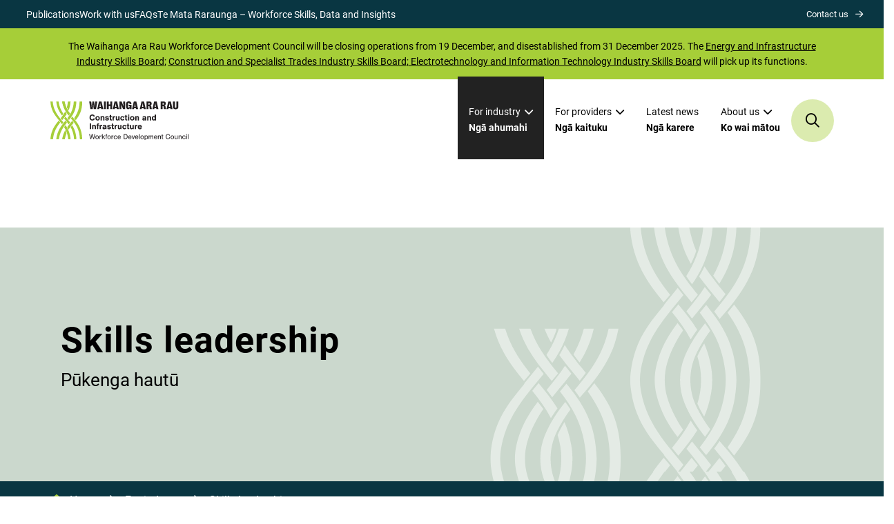

--- FILE ---
content_type: text/html; charset=UTF-8
request_url: https://www.waihangaararau.nz/for-industry/skills-leadership/
body_size: 84449
content:
<!DOCTYPE html>
<!--[if IE 7]>
<html class="ie ie7" lang="en-NZ">
<![endif]-->
<!--[if IE 8]>
<html class="ie ie8" lang="en-NZ">
<![endif]-->
<!--[if !(IE 7) | !(IE 8)  ]><!-->
<html lang="en-NZ">
<!--<![endif]-->

<head>
<!-- Google Tag Manager -->
<script>(function(w,d,s,l,i){w[l]=w[l]||[];w[l].push({'gtm.start':
new Date().getTime(),event:'gtm.js'});var f=d.getElementsByTagName(s)[0],
j=d.createElement(s),dl=l!='dataLayer'?'&l='+l:'';j.async=true;j.src=
'https://www.googletagmanager.com/gtm.js?id='+i+dl;f.parentNode.insertBefore(j,f);
})(window,document,'script','dataLayer','GTM-WMHQB6W');</script>
<!-- End Google Tag Manager -->
  <link rel="pingback" href="https://www.waihangaararau.nz/xmlrpc.php" />
  <meta charset="utf-8">
  <meta http-equiv="X-UA-Compatible" content="IE=edge">
  <meta name="viewport" content="width=device-width, initial-scale=1">
  <link rel="stylesheet" href="https://use.typekit.net/wvy7hub.css">
  <script src="https://www.waihangaararau.nz/wp-content/themes/wdc-waihanga_ara_rau/js/countUp.min.js"></script>

  <!-- AOS -->
    <link href="https://unpkg.com/aos@2.3.1/dist/aos.css" rel="stylesheet">
    <script src="https://unpkg.com/aos@2.3.1/dist/aos.js"></script>
  <!-- AOS_end -->

  <!-- SWIPER -->
    <link rel="stylesheet" href="https://cdn.jsdelivr.net/npm/swiper@8/swiper-bundle.min.css" />
    <script src="https://cdn.jsdelivr.net/npm/swiper@8/swiper-bundle.min.js"></script>
  <!-- SWIPER_end -->

  <!-- Fancybox -->
  <script src="https://cdn.jsdelivr.net/npm/@fancyapps/ui@5.0/dist/fancybox/fancybox.umd.js"></script>
  <link
    rel="stylesheet"
    href="https://cdn.jsdelivr.net/npm/@fancyapps/ui@5.0/dist/fancybox/fancybox.css"
  />
  <!-- Fancybox_end -->

  <!--[if IE 9]>
    <link href="https://cdn.jsdelivr.net/gh/coliff/bootstrap-ie8/css/bootstrap-ie9.min.css" rel="stylesheet">
  <![endif]-->
  <!--[if lte IE 8]>
    <link href="https://cdn.jsdelivr.net/gh/coliff/bootstrap-ie8/css/bootstrap-ie8.min.css" rel="stylesheet">
    <script src="https://cdn.jsdelivr.net/g/html5shiv@3.7.3"></script>
  <![endif]-->

  <meta name='robots' content='index, follow, max-image-preview:large, max-snippet:-1, max-video-preview:-1' />

	<!-- This site is optimized with the Yoast SEO Premium plugin v26.7 (Yoast SEO v26.7) - https://yoast.com/wordpress/plugins/seo/ -->
	<title>From Research to Action: Skills Leadership - Waihanga Ara Rau</title>
	<meta name="description" content="Understanding the skills and workforce needs of construction &amp; infrastructure in the NZ VET system. Research, Plans, Advocating, Services." />
	<link rel="canonical" href="https://www.waihangaararau.nz/for-industry/skills-leadership/" />
	<meta property="og:locale" content="en_US" />
	<meta property="og:type" content="article" />
	<meta property="og:title" content="Skills leadership" />
	<meta property="og:description" content="Understanding the skills and workforce needs of construction &amp; infrastructure in the NZ VET system. Research, Plans, Advocating, Services." />
	<meta property="og:url" content="https://www.waihangaararau.nz/for-industry/skills-leadership/" />
	<meta property="og:site_name" content="Waihanga Ara Rau" />
	<meta property="article:modified_time" content="2025-06-11T04:01:40+00:00" />
	<meta name="twitter:card" content="summary_large_image" />
	<meta name="twitter:label1" content="Est. reading time" />
	<meta name="twitter:data1" content="3 minutes" />
	<script type="application/ld+json" class="yoast-schema-graph">{"@context":"https://schema.org","@graph":[{"@type":"WebPage","@id":"https://www.waihangaararau.nz/for-industry/skills-leadership/","url":"https://www.waihangaararau.nz/for-industry/skills-leadership/","name":"From Research to Action: Skills Leadership - Waihanga Ara Rau","isPartOf":{"@id":"https://www.waihangaararau.nz/#website"},"datePublished":"2023-04-17T04:41:48+00:00","dateModified":"2025-06-11T04:01:40+00:00","description":"Understanding the skills and workforce needs of construction & infrastructure in the NZ VET system. Research, Plans, Advocating, Services.","breadcrumb":{"@id":"https://www.waihangaararau.nz/for-industry/skills-leadership/#breadcrumb"},"inLanguage":"en-NZ","potentialAction":[{"@type":"ReadAction","target":["https://www.waihangaararau.nz/for-industry/skills-leadership/"]}]},{"@type":"BreadcrumbList","@id":"https://www.waihangaararau.nz/for-industry/skills-leadership/#breadcrumb","itemListElement":[{"@type":"ListItem","position":1,"name":"Home","item":"https://www.waihangaararau.nz/"},{"@type":"ListItem","position":2,"name":"For industry","item":"https://www.waihangaararau.nz/for-industry/"},{"@type":"ListItem","position":3,"name":"Skills leadership"}]},{"@type":"WebSite","@id":"https://www.waihangaararau.nz/#website","url":"https://www.waihangaararau.nz/","name":"Waihanga Ara Rau","description":"","publisher":{"@id":"https://www.waihangaararau.nz/#organization"},"potentialAction":[{"@type":"SearchAction","target":{"@type":"EntryPoint","urlTemplate":"https://www.waihangaararau.nz/?s={search_term_string}"},"query-input":{"@type":"PropertyValueSpecification","valueRequired":true,"valueName":"search_term_string"}}],"inLanguage":"en-NZ"},{"@type":"Organization","@id":"https://www.waihangaararau.nz/#organization","name":"Waihanga Ara Rau","url":"https://www.waihangaararau.nz/","logo":{"@type":"ImageObject","inLanguage":"en-NZ","@id":"https://www.waihangaararau.nz/#/schema/logo/image/","url":"https://waihangaararau.nz/wp-content/uploads/2023/04/Waihanga-Std-LOGO.png","contentUrl":"https://waihangaararau.nz/wp-content/uploads/2023/04/Waihanga-Std-LOGO.png","width":1967,"height":548,"caption":"Waihanga Ara Rau"},"image":{"@id":"https://www.waihangaararau.nz/#/schema/logo/image/"},"sameAs":["https://www.linkedin.com/company/waihanga-ara-rau"]}]}</script>
	<!-- / Yoast SEO Premium plugin. -->


<link rel='dns-prefetch' href='//ajax.googleapis.com' />
<link rel="alternate" title="oEmbed (JSON)" type="application/json+oembed" href="https://www.waihangaararau.nz/wp-json/oembed/1.0/embed?url=https%3A%2F%2Fwww.waihangaararau.nz%2Ffor-industry%2Fskills-leadership%2F" />
<link rel="alternate" title="oEmbed (XML)" type="text/xml+oembed" href="https://www.waihangaararau.nz/wp-json/oembed/1.0/embed?url=https%3A%2F%2Fwww.waihangaararau.nz%2Ffor-industry%2Fskills-leadership%2F&#038;format=xml" />
<style id='wp-img-auto-sizes-contain-inline-css' type='text/css'>
img:is([sizes=auto i],[sizes^="auto," i]){contain-intrinsic-size:3000px 1500px}
/*# sourceURL=wp-img-auto-sizes-contain-inline-css */
</style>
<style id='wp-emoji-styles-inline-css' type='text/css'>

	img.wp-smiley, img.emoji {
		display: inline !important;
		border: none !important;
		box-shadow: none !important;
		height: 1em !important;
		width: 1em !important;
		margin: 0 0.07em !important;
		vertical-align: -0.1em !important;
		background: none !important;
		padding: 0 !important;
	}
/*# sourceURL=wp-emoji-styles-inline-css */
</style>
<style id='wp-block-library-inline-css' type='text/css'>
:root{--wp-block-synced-color:#7a00df;--wp-block-synced-color--rgb:122,0,223;--wp-bound-block-color:var(--wp-block-synced-color);--wp-editor-canvas-background:#ddd;--wp-admin-theme-color:#007cba;--wp-admin-theme-color--rgb:0,124,186;--wp-admin-theme-color-darker-10:#006ba1;--wp-admin-theme-color-darker-10--rgb:0,107,160.5;--wp-admin-theme-color-darker-20:#005a87;--wp-admin-theme-color-darker-20--rgb:0,90,135;--wp-admin-border-width-focus:2px}@media (min-resolution:192dpi){:root{--wp-admin-border-width-focus:1.5px}}.wp-element-button{cursor:pointer}:root .has-very-light-gray-background-color{background-color:#eee}:root .has-very-dark-gray-background-color{background-color:#313131}:root .has-very-light-gray-color{color:#eee}:root .has-very-dark-gray-color{color:#313131}:root .has-vivid-green-cyan-to-vivid-cyan-blue-gradient-background{background:linear-gradient(135deg,#00d084,#0693e3)}:root .has-purple-crush-gradient-background{background:linear-gradient(135deg,#34e2e4,#4721fb 50%,#ab1dfe)}:root .has-hazy-dawn-gradient-background{background:linear-gradient(135deg,#faaca8,#dad0ec)}:root .has-subdued-olive-gradient-background{background:linear-gradient(135deg,#fafae1,#67a671)}:root .has-atomic-cream-gradient-background{background:linear-gradient(135deg,#fdd79a,#004a59)}:root .has-nightshade-gradient-background{background:linear-gradient(135deg,#330968,#31cdcf)}:root .has-midnight-gradient-background{background:linear-gradient(135deg,#020381,#2874fc)}:root{--wp--preset--font-size--normal:16px;--wp--preset--font-size--huge:42px}.has-regular-font-size{font-size:1em}.has-larger-font-size{font-size:2.625em}.has-normal-font-size{font-size:var(--wp--preset--font-size--normal)}.has-huge-font-size{font-size:var(--wp--preset--font-size--huge)}.has-text-align-center{text-align:center}.has-text-align-left{text-align:left}.has-text-align-right{text-align:right}.has-fit-text{white-space:nowrap!important}#end-resizable-editor-section{display:none}.aligncenter{clear:both}.items-justified-left{justify-content:flex-start}.items-justified-center{justify-content:center}.items-justified-right{justify-content:flex-end}.items-justified-space-between{justify-content:space-between}.screen-reader-text{border:0;clip-path:inset(50%);height:1px;margin:-1px;overflow:hidden;padding:0;position:absolute;width:1px;word-wrap:normal!important}.screen-reader-text:focus{background-color:#ddd;clip-path:none;color:#444;display:block;font-size:1em;height:auto;left:5px;line-height:normal;padding:15px 23px 14px;text-decoration:none;top:5px;width:auto;z-index:100000}html :where(.has-border-color){border-style:solid}html :where([style*=border-top-color]){border-top-style:solid}html :where([style*=border-right-color]){border-right-style:solid}html :where([style*=border-bottom-color]){border-bottom-style:solid}html :where([style*=border-left-color]){border-left-style:solid}html :where([style*=border-width]){border-style:solid}html :where([style*=border-top-width]){border-top-style:solid}html :where([style*=border-right-width]){border-right-style:solid}html :where([style*=border-bottom-width]){border-bottom-style:solid}html :where([style*=border-left-width]){border-left-style:solid}html :where(img[class*=wp-image-]){height:auto;max-width:100%}:where(figure){margin:0 0 1em}html :where(.is-position-sticky){--wp-admin--admin-bar--position-offset:var(--wp-admin--admin-bar--height,0px)}@media screen and (max-width:600px){html :where(.is-position-sticky){--wp-admin--admin-bar--position-offset:0px}}

/*# sourceURL=wp-block-library-inline-css */
</style><style id='global-styles-inline-css' type='text/css'>
:root{--wp--preset--aspect-ratio--square: 1;--wp--preset--aspect-ratio--4-3: 4/3;--wp--preset--aspect-ratio--3-4: 3/4;--wp--preset--aspect-ratio--3-2: 3/2;--wp--preset--aspect-ratio--2-3: 2/3;--wp--preset--aspect-ratio--16-9: 16/9;--wp--preset--aspect-ratio--9-16: 9/16;--wp--preset--color--black: #000000;--wp--preset--color--cyan-bluish-gray: #abb8c3;--wp--preset--color--white: #ffffff;--wp--preset--color--pale-pink: #f78da7;--wp--preset--color--vivid-red: #cf2e2e;--wp--preset--color--luminous-vivid-orange: #ff6900;--wp--preset--color--luminous-vivid-amber: #fcb900;--wp--preset--color--light-green-cyan: #7bdcb5;--wp--preset--color--vivid-green-cyan: #00d084;--wp--preset--color--pale-cyan-blue: #8ed1fc;--wp--preset--color--vivid-cyan-blue: #0693e3;--wp--preset--color--vivid-purple: #9b51e0;--wp--preset--gradient--vivid-cyan-blue-to-vivid-purple: linear-gradient(135deg,rgb(6,147,227) 0%,rgb(155,81,224) 100%);--wp--preset--gradient--light-green-cyan-to-vivid-green-cyan: linear-gradient(135deg,rgb(122,220,180) 0%,rgb(0,208,130) 100%);--wp--preset--gradient--luminous-vivid-amber-to-luminous-vivid-orange: linear-gradient(135deg,rgb(252,185,0) 0%,rgb(255,105,0) 100%);--wp--preset--gradient--luminous-vivid-orange-to-vivid-red: linear-gradient(135deg,rgb(255,105,0) 0%,rgb(207,46,46) 100%);--wp--preset--gradient--very-light-gray-to-cyan-bluish-gray: linear-gradient(135deg,rgb(238,238,238) 0%,rgb(169,184,195) 100%);--wp--preset--gradient--cool-to-warm-spectrum: linear-gradient(135deg,rgb(74,234,220) 0%,rgb(151,120,209) 20%,rgb(207,42,186) 40%,rgb(238,44,130) 60%,rgb(251,105,98) 80%,rgb(254,248,76) 100%);--wp--preset--gradient--blush-light-purple: linear-gradient(135deg,rgb(255,206,236) 0%,rgb(152,150,240) 100%);--wp--preset--gradient--blush-bordeaux: linear-gradient(135deg,rgb(254,205,165) 0%,rgb(254,45,45) 50%,rgb(107,0,62) 100%);--wp--preset--gradient--luminous-dusk: linear-gradient(135deg,rgb(255,203,112) 0%,rgb(199,81,192) 50%,rgb(65,88,208) 100%);--wp--preset--gradient--pale-ocean: linear-gradient(135deg,rgb(255,245,203) 0%,rgb(182,227,212) 50%,rgb(51,167,181) 100%);--wp--preset--gradient--electric-grass: linear-gradient(135deg,rgb(202,248,128) 0%,rgb(113,206,126) 100%);--wp--preset--gradient--midnight: linear-gradient(135deg,rgb(2,3,129) 0%,rgb(40,116,252) 100%);--wp--preset--font-size--small: 13px;--wp--preset--font-size--medium: 20px;--wp--preset--font-size--large: 36px;--wp--preset--font-size--x-large: 42px;--wp--preset--spacing--20: 0.44rem;--wp--preset--spacing--30: 0.67rem;--wp--preset--spacing--40: 1rem;--wp--preset--spacing--50: 1.5rem;--wp--preset--spacing--60: 2.25rem;--wp--preset--spacing--70: 3.38rem;--wp--preset--spacing--80: 5.06rem;--wp--preset--shadow--natural: 6px 6px 9px rgba(0, 0, 0, 0.2);--wp--preset--shadow--deep: 12px 12px 50px rgba(0, 0, 0, 0.4);--wp--preset--shadow--sharp: 6px 6px 0px rgba(0, 0, 0, 0.2);--wp--preset--shadow--outlined: 6px 6px 0px -3px rgb(255, 255, 255), 6px 6px rgb(0, 0, 0);--wp--preset--shadow--crisp: 6px 6px 0px rgb(0, 0, 0);}:where(.is-layout-flex){gap: 0.5em;}:where(.is-layout-grid){gap: 0.5em;}body .is-layout-flex{display: flex;}.is-layout-flex{flex-wrap: wrap;align-items: center;}.is-layout-flex > :is(*, div){margin: 0;}body .is-layout-grid{display: grid;}.is-layout-grid > :is(*, div){margin: 0;}:where(.wp-block-columns.is-layout-flex){gap: 2em;}:where(.wp-block-columns.is-layout-grid){gap: 2em;}:where(.wp-block-post-template.is-layout-flex){gap: 1.25em;}:where(.wp-block-post-template.is-layout-grid){gap: 1.25em;}.has-black-color{color: var(--wp--preset--color--black) !important;}.has-cyan-bluish-gray-color{color: var(--wp--preset--color--cyan-bluish-gray) !important;}.has-white-color{color: var(--wp--preset--color--white) !important;}.has-pale-pink-color{color: var(--wp--preset--color--pale-pink) !important;}.has-vivid-red-color{color: var(--wp--preset--color--vivid-red) !important;}.has-luminous-vivid-orange-color{color: var(--wp--preset--color--luminous-vivid-orange) !important;}.has-luminous-vivid-amber-color{color: var(--wp--preset--color--luminous-vivid-amber) !important;}.has-light-green-cyan-color{color: var(--wp--preset--color--light-green-cyan) !important;}.has-vivid-green-cyan-color{color: var(--wp--preset--color--vivid-green-cyan) !important;}.has-pale-cyan-blue-color{color: var(--wp--preset--color--pale-cyan-blue) !important;}.has-vivid-cyan-blue-color{color: var(--wp--preset--color--vivid-cyan-blue) !important;}.has-vivid-purple-color{color: var(--wp--preset--color--vivid-purple) !important;}.has-black-background-color{background-color: var(--wp--preset--color--black) !important;}.has-cyan-bluish-gray-background-color{background-color: var(--wp--preset--color--cyan-bluish-gray) !important;}.has-white-background-color{background-color: var(--wp--preset--color--white) !important;}.has-pale-pink-background-color{background-color: var(--wp--preset--color--pale-pink) !important;}.has-vivid-red-background-color{background-color: var(--wp--preset--color--vivid-red) !important;}.has-luminous-vivid-orange-background-color{background-color: var(--wp--preset--color--luminous-vivid-orange) !important;}.has-luminous-vivid-amber-background-color{background-color: var(--wp--preset--color--luminous-vivid-amber) !important;}.has-light-green-cyan-background-color{background-color: var(--wp--preset--color--light-green-cyan) !important;}.has-vivid-green-cyan-background-color{background-color: var(--wp--preset--color--vivid-green-cyan) !important;}.has-pale-cyan-blue-background-color{background-color: var(--wp--preset--color--pale-cyan-blue) !important;}.has-vivid-cyan-blue-background-color{background-color: var(--wp--preset--color--vivid-cyan-blue) !important;}.has-vivid-purple-background-color{background-color: var(--wp--preset--color--vivid-purple) !important;}.has-black-border-color{border-color: var(--wp--preset--color--black) !important;}.has-cyan-bluish-gray-border-color{border-color: var(--wp--preset--color--cyan-bluish-gray) !important;}.has-white-border-color{border-color: var(--wp--preset--color--white) !important;}.has-pale-pink-border-color{border-color: var(--wp--preset--color--pale-pink) !important;}.has-vivid-red-border-color{border-color: var(--wp--preset--color--vivid-red) !important;}.has-luminous-vivid-orange-border-color{border-color: var(--wp--preset--color--luminous-vivid-orange) !important;}.has-luminous-vivid-amber-border-color{border-color: var(--wp--preset--color--luminous-vivid-amber) !important;}.has-light-green-cyan-border-color{border-color: var(--wp--preset--color--light-green-cyan) !important;}.has-vivid-green-cyan-border-color{border-color: var(--wp--preset--color--vivid-green-cyan) !important;}.has-pale-cyan-blue-border-color{border-color: var(--wp--preset--color--pale-cyan-blue) !important;}.has-vivid-cyan-blue-border-color{border-color: var(--wp--preset--color--vivid-cyan-blue) !important;}.has-vivid-purple-border-color{border-color: var(--wp--preset--color--vivid-purple) !important;}.has-vivid-cyan-blue-to-vivid-purple-gradient-background{background: var(--wp--preset--gradient--vivid-cyan-blue-to-vivid-purple) !important;}.has-light-green-cyan-to-vivid-green-cyan-gradient-background{background: var(--wp--preset--gradient--light-green-cyan-to-vivid-green-cyan) !important;}.has-luminous-vivid-amber-to-luminous-vivid-orange-gradient-background{background: var(--wp--preset--gradient--luminous-vivid-amber-to-luminous-vivid-orange) !important;}.has-luminous-vivid-orange-to-vivid-red-gradient-background{background: var(--wp--preset--gradient--luminous-vivid-orange-to-vivid-red) !important;}.has-very-light-gray-to-cyan-bluish-gray-gradient-background{background: var(--wp--preset--gradient--very-light-gray-to-cyan-bluish-gray) !important;}.has-cool-to-warm-spectrum-gradient-background{background: var(--wp--preset--gradient--cool-to-warm-spectrum) !important;}.has-blush-light-purple-gradient-background{background: var(--wp--preset--gradient--blush-light-purple) !important;}.has-blush-bordeaux-gradient-background{background: var(--wp--preset--gradient--blush-bordeaux) !important;}.has-luminous-dusk-gradient-background{background: var(--wp--preset--gradient--luminous-dusk) !important;}.has-pale-ocean-gradient-background{background: var(--wp--preset--gradient--pale-ocean) !important;}.has-electric-grass-gradient-background{background: var(--wp--preset--gradient--electric-grass) !important;}.has-midnight-gradient-background{background: var(--wp--preset--gradient--midnight) !important;}.has-small-font-size{font-size: var(--wp--preset--font-size--small) !important;}.has-medium-font-size{font-size: var(--wp--preset--font-size--medium) !important;}.has-large-font-size{font-size: var(--wp--preset--font-size--large) !important;}.has-x-large-font-size{font-size: var(--wp--preset--font-size--x-large) !important;}
/*# sourceURL=global-styles-inline-css */
</style>

<style id='classic-theme-styles-inline-css' type='text/css'>
/*! This file is auto-generated */
.wp-block-button__link{color:#fff;background-color:#32373c;border-radius:9999px;box-shadow:none;text-decoration:none;padding:calc(.667em + 2px) calc(1.333em + 2px);font-size:1.125em}.wp-block-file__button{background:#32373c;color:#fff;text-decoration:none}
/*# sourceURL=/wp-includes/css/classic-themes.min.css */
</style>
<link rel='stylesheet' id='wp-components-css' href='https://www.waihangaararau.nz/wp-includes/css/dist/components/style.min.css?ver=6.9' type='text/css' media='all' />
<link rel='stylesheet' id='wp-preferences-css' href='https://www.waihangaararau.nz/wp-includes/css/dist/preferences/style.min.css?ver=6.9' type='text/css' media='all' />
<link rel='stylesheet' id='wp-block-editor-css' href='https://www.waihangaararau.nz/wp-includes/css/dist/block-editor/style.min.css?ver=6.9' type='text/css' media='all' />
<link rel='stylesheet' id='popup-maker-block-library-style-css' href='https://www.waihangaararau.nz/wp-content/plugins/popup-maker/dist/packages/block-library-style.css?ver=dbea705cfafe089d65f1' type='text/css' media='all' />
<link rel='stylesheet' id='dashicons-css' href='https://www.waihangaararau.nz/wp-includes/css/dashicons.min.css?ver=6.9' type='text/css' media='all' />
<link rel='stylesheet' id='bootstrap-css' href='https://www.waihangaararau.nz/wp-content/themes/wdc-waihanga_ara_rau/css/libraries/bootstrap.min.css?ver=6.9' type='text/css' media='all' />
<link rel='stylesheet' id='selectize-css-css' href='https://www.waihangaararau.nz/wp-content/themes/wdc-waihanga_ara_rau/css/libraries/selectize.default.min.css?ver=6.9' type='text/css' media='all' />
<link rel='stylesheet' id='font-awesome-css' href='https://www.waihangaararau.nz/wp-content/themes/wdc-waihanga_ara_rau/css/libraries/all.min.css?ver=6.9' type='text/css' media='all' />
<link rel='stylesheet' id='style-css' href='https://www.waihangaararau.nz/wp-content/themes/wdc-waihanga_ara_rau/style.css?ver=6.9' type='text/css' media='all' />
<link rel='stylesheet' id='relevanssi-live-search-css' href='https://www.waihangaararau.nz/wp-content/plugins/relevanssi-live-ajax-search/assets/styles/style.css?ver=2.5' type='text/css' media='all' />
<script type="text/javascript" src="https://www.waihangaararau.nz/wp-content/themes/wdc-waihanga_ara_rau/js/jQuery.min.js" id="jquery-js"></script>
<link rel="https://api.w.org/" href="https://www.waihangaararau.nz/wp-json/" /><link rel="alternate" title="JSON" type="application/json" href="https://www.waihangaararau.nz/wp-json/wp/v2/pages/515" /><link rel="EditURI" type="application/rsd+xml" title="RSD" href="https://www.waihangaararau.nz/xmlrpc.php?rsd" />
<meta name="generator" content="WordPress 6.9" />
<link rel='shortlink' href='https://www.waihangaararau.nz/?p=515' />
<script>document.createElement( "picture" );if(!window.HTMLPictureElement && document.addEventListener) {window.addEventListener("DOMContentLoaded", function() {var s = document.createElement("script");s.src = "https://www.waihangaararau.nz/wp-content/plugins/webp-express/js/picturefill.min.js";document.body.appendChild(s);});}</script><link rel="icon" href="https://www.waihangaararau.nz/wp-content/uploads/2023/03/Layer_1-2.svg" sizes="32x32" />
<link rel="icon" href="https://www.waihangaararau.nz/wp-content/uploads/2023/03/Layer_1-2.svg" sizes="192x192" />
<link rel="apple-touch-icon" href="https://www.waihangaararau.nz/wp-content/uploads/2023/03/Layer_1-2.svg" />
<meta name="msapplication-TileImage" content="https://www.waihangaararau.nz/wp-content/uploads/2023/03/Layer_1-2.svg" />
</head>

<body data-rsssl=1 class="wp-singular page-template-default page page-id-515 page-child parent-pageid-159 wp-theme-wdc-waihanga_ara_rau">
<!-- Google Tag Manager (noscript) -->
<noscript><iframe src="https://www.googletagmanager.com/ns.html?id=GTM-WMHQB6W"
height="0" width="0" style="display:none;visibility:hidden"></iframe></noscript>
<!-- End Google Tag Manager (noscript) -->
<!-- Mobile Nav -->
<div id="mobileNav">
    <div class="mobileNav-header d-flex align-items-center p-5">
        <h3 class="text-white mb-0">Menu</h3>
        <a href="#" class="navToggle"><i class="fa fa-times" aria-hidden="true"></i></a>
    </div>
    <div class="mobileNav-body d-flex flex-column">
              <!-- level 1 nav -->
        <div class="main-nav px-5">
                      
            <div class="level-1 has-icon">
                                                    <a class="link_level_1" href="https://waihangaararau.nz/" target="_self">
                      <span class="fw-bold text-white heading-font title"><i class="fas fa-home-alt"></i>Home</span>
                                              <span class="heading-font text-primary">Kāinga</span>
                                          </a>
                                    
                          </div>

            
                      
            <div class="level-1 has-icon">
                                                    <button class="link_level_1_button" id="button-2">
                      <span class="fw-bold text-white heading-font title"><i class="fas fa-user-hard-hat"></i>For industry</span>
                                              <span class="heading-font text-primary">Ngā ahumahi</span>
                                          </a>
                                    
                          </div>

                        <!-- level 2 -->
            <div class="level-2 closed p-5" id="tab-2">
              <div class="level-2-head mb-5 d-flex justify-content-between align-items-center">
                <div class="text-white back fs-4 heading-font fw-bold text-uppercase mb-0"><i class="fas fa-chevron-left pe-2"></i>Back</div>
                <a href="#" class="navToggle text-white"><i class="fa fa-times" aria-hidden="true"></i></a>                
              </div>
              <div class="level-2-body">
                <a class="text-decoration-none" href="https://waihangaararau.nz/for-industry/" target="_self">
                  <h3 class="text-white mb-0">For industry</h3>
                  <div class="heading-font fs-1 text-primary">Ngā ahumahi</div>
                </a>
                <div class="mt-5 level-2-wrap">
                                  
                    <div class="level-2-item">
                                                <a class="level-2-link" href="https://waihangaararau.nz/for-industry/industry-engagement/" target="_self">Industry engagement</a>
                                          </div>
                
                                  
                    <div class="level-2-item">
                                                <a class="level-2-link" href="https://waihangaararau.nz/for-industry/research/" target="_self">Industry research</a>
                                          </div>
                
                                  
                    <div class="level-2-item">
                                                <a class="level-2-link" href="https://waihangaararau.nz/for-industry/skills-leadership/" target="_self">Skills leadership</a>
                                          </div>
                
                                  
                    <div class="level-2-item">
                                                <a class="level-2-link" href="https://waihangaararau.nz/for-industry/research/workforce-information-platform/" target="_self">Workforce Information Platform</a>
                                          </div>
                
                                  
                    <div class="level-2-item">
                                                <a class="level-2-link" href="https://www.waihangaararau.nz/for-industry/qualifications-work-in-progress/" target="_self">Qualifications work in progress</a>
                                          </div>
                
                                  
                    <div class="level-2-item">
                                                <a class="level-2-link" href="https://waihangaararau.nz/for-industry/completed-quals-work/" target="_self">Qualifications work completed</a>
                                          </div>
                
                                  
                    <div class="level-2-item">
                                                <a class="level-2-link" href="https://waihangaararau.nz/strategic-reference-groups/" target="_self">Strategic Reference Groups</a>
                                          </div>
                
                                  
                    <div class="level-2-item">
                                                <a class="level-2-link" href="https://www.waihangaararau.nz/for-industry/employer-resources/" target="_self">Resources for trade employers</a>
                                          </div>
                
                                  
                    <div class="level-2-item">
                                                <a class="level-2-link" href="https://www.waihangaararau.nz/maori-matters/" target="_self">Supporting Māori talent in C&amp;I</a>
                                          </div>
                
                                  
                    <div class="level-2-item">
                                                <a class="level-2-link" href="https://www.waihangaararau.nz/supporting-pacific-success/" target="_self">Supporting Pacific success in C&amp;I</a>
                                          </div>
                
                                  
                    <div class="level-2-item">
                                                <a class="level-2-link" href="https://www.waihangaararau.nz/contact-us/" target="_self">Contact us</a>
                                          </div>
                
                                  </div>
              </div>
            </div>
          
                      
            <div class="level-1 has-icon">
                                                    <button class="link_level_1_button" id="button-3">
                      <span class="fw-bold text-white heading-font title"><i class="fas fa-file-certificate"></i>For providers</span>
                                              <span class="heading-font text-primary">Ngā kaituku</span>
                                          </a>
                                    
                          </div>

                        <!-- level 2 -->
            <div class="level-2 closed p-5" id="tab-3">
              <div class="level-2-head mb-5 d-flex justify-content-between align-items-center">
                <div class="text-white back fs-4 heading-font fw-bold text-uppercase mb-0"><i class="fas fa-chevron-left pe-2"></i>Back</div>
                <a href="#" class="navToggle text-white"><i class="fa fa-times" aria-hidden="true"></i></a>                
              </div>
              <div class="level-2-body">
                <a class="text-decoration-none" href="https://waihangaararau.nz/for-providers/" target="_self">
                  <h3 class="text-white mb-0">For providers</h3>
                  <div class="heading-font fs-1 text-primary">Ngā kaituku</div>
                </a>
                <div class="mt-5 level-2-wrap">
                                  
                    <div class="level-2-item">
                                                <a class="level-2-link" href="https://www.waihangaararau.nz/for-providers/career-pathways/" target="_self">Career pathways</a>
                                          </div>
                
                                  
                    <div class="level-2-item">
                                                <a class="level-2-link" href="https://www.waihangaararau.nz/for-industry/qualifications-work-in-progress/" target="_self">Qualifications work in progress</a>
                                          </div>
                
                                  
                    <div class="level-2-item">
                                                <a class="level-2-link" href="https://www.waihangaararau.nz/for-industry/completed-quals-work/" target="_self">Qualifications work completed</a>
                                          </div>
                
                                  
                    <div class="level-2-item">
                                                <a class="level-2-link" href="https://waihangaararau.nz/assurance/" target="_self">Assurance</a>
                                          </div>
                
                                  
                    <div class="level-2-item">
                                                <a class="level-2-link" href="https://www.waihangaararau.nz/compliance-training-project/" target="_self">Compliance Training Project</a>
                                          </div>
                
                                  
                    <div class="level-2-item">
                                                <a class="level-2-link" href="https://waihangaararau.nz/assurance/moderation/" target="_self">Moderation</a>
                                          </div>
                
                                  
                    <div class="level-2-item">
                                                <a class="level-2-link" href="https://waihangaararau.nz/assurance/consent-to-assess/" target="_self">Consent to assess</a>
                                          </div>
                
                                  
                    <div class="level-2-item">
                                                <a class="level-2-link" href="https://waihangaararau.nz/assurance/bcats-information-for-schools/" target="_self">BCATS information for schools</a>
                                          </div>
                
                                  
                    <div class="level-2-item">
                                                <a class="level-2-link" href="https://waihangaararau.nz/qualifications-and-programme-endorsements/" target="_self">Qualifications and programme endorsements</a>
                                          </div>
                
                                  
                    <div class="level-2-item">
                                                <a class="level-2-link" href="https://waihangaararau.nz/qualifications-and-programme-endorsements/requesting-endorsement-for-new-programmes/" target="_self">Requesting endorsement for new programmes</a>
                                          </div>
                
                                  
                    <div class="level-2-item">
                                                <a class="level-2-link" href="https://waihangaararau.nz/qualifications-and-programme-endorsements/programme-guidance-documents-for-providers-developing-programmes/" target="_self">Guidance for providers developing programmes</a>
                                          </div>
                
                                  
                    <div class="level-2-item">
                                                <a class="level-2-link" href="https://waihangaararau.nz/qualifications-and-programme-endorsements/register-micro-credentials/" target="_self">Register new micro-credentials</a>
                                          </div>
                
                                  
                    <div class="level-2-item">
                                                <a class="level-2-link" href="https://waihangaararau.nz/qualifications-and-programme-endorsements/electrical-qualifications/" target="_self">Electrical qualifications</a>
                                          </div>
                
                                  
                    <div class="level-2-item">
                                                <a class="level-2-link" href="https://www.waihangaararau.nz/for-providers/interim-determinations/" target="_self">Interim determinations</a>
                                          </div>
                
                                  
                    <div class="level-2-item">
                                                <a class="level-2-link" href="https://www.waihangaararau.nz/contact-us/" target="_self">Contact us</a>
                                          </div>
                
                                  </div>
              </div>
            </div>
          
                      
            <div class="level-1 has-icon">
                                                    <a class="link_level_1" href="https://waihangaararau.nz/news/" target="_self">
                      <span class="fw-bold text-white heading-font title"><i class="fas fa-newspaper"></i>Latest news</span>
                                              <span class="heading-font text-primary">Ngā karere</span>
                                          </a>
                                    
                          </div>

            
                      
            <div class="level-1 has-icon">
                                                    <button class="link_level_1_button" id="button-5">
                      <span class="fw-bold text-white heading-font title"><i class="fa-solid fa-address-card"></i>About us</span>
                                              <span class="heading-font text-primary">Ko wai mātou</span>
                                          </a>
                                    
                          </div>

                        <!-- level 2 -->
            <div class="level-2 closed p-5" id="tab-5">
              <div class="level-2-head mb-5 d-flex justify-content-between align-items-center">
                <div class="text-white back fs-4 heading-font fw-bold text-uppercase mb-0"><i class="fas fa-chevron-left pe-2"></i>Back</div>
                <a href="#" class="navToggle text-white"><i class="fa fa-times" aria-hidden="true"></i></a>                
              </div>
              <div class="level-2-body">
                <a class="text-decoration-none" href="https://waihangaararau.nz/about-us/" target="_self">
                  <h3 class="text-white mb-0">About us</h3>
                  <div class="heading-font fs-1 text-primary">Ko wai mātou</div>
                </a>
                <div class="mt-5 level-2-wrap">
                                  
                    <div class="level-2-item">
                                                <a class="level-2-link" href="https://waihangaararau.nz/about-us/meet-our-council/" target="_self">Meet our Council</a>
                                          </div>
                
                                  
                    <div class="level-2-item">
                                                <a class="level-2-link" href="https://waihangaararau.nz/meet-our-leadership-team/" target="_self">Meet our leadership team</a>
                                          </div>
                
                                  
                    <div class="level-2-item">
                                                <a class="level-2-link" href="https://waihangaararau.nz/for-industry/industry-engagement/" target="_self">Meet our engagement &amp; partnerships team</a>
                                          </div>
                
                                  
                    <div class="level-2-item">
                                                <a class="level-2-link" href="https://waihangaararau.nz/te-tiriti-o-waitangi/" target="_self">Te Tiriti o Waitangi</a>
                                          </div>
                
                                  
                    <div class="level-2-item">
                                                <a class="level-2-link" href="https://waihangaararau.nz/strategic-reference-groups/" target="_self">Strategic Reference Groups</a>
                                          </div>
                
                                  
                    <div class="level-2-item">
                                                <a class="level-2-link" href="https://waihangaararau.nz/contact-us/" target="_self">Contact us</a>
                                          </div>
                
                                  </div>
              </div>
            </div>
          
                      
            <div class="level-1 has-icon">
                                                    <a class="link_level_1" href="https://waihangaararau.nz/publications/" target="_self">
                      <span class="fw-bold text-white heading-font title"><i class="fas fa-book-reader"></i>Publications</span>
                                              <span class="heading-font text-primary">Pānuitanga</span>
                                          </a>
                                    
                          </div>

            
                      
            <div class="level-1 has-icon">
                                                    <a class="link_level_1" href="https://waihangaararau.nz/work-with-us/" target="_self">
                      <span class="fw-bold text-white heading-font title"><i class="fas fa-users"></i>Work with us</span>
                                              <span class="heading-font text-primary">Tuia mai</span>
                                          </a>
                                    
                          </div>

            
                      
            <div class="level-1 has-icon">
                                                    <a class="link_level_1" href="https://waihangaararau.nz/faqs/" target="_self">
                      <span class="fw-bold text-white heading-font title"><i class="fas fa-question-circle"></i>FAQs</span>
                                              <span class="heading-font text-primary">and answers</span>
                                          </a>
                                    
                          </div>

            
                </div>
            <div class="mobileNav-footer mt-auto px-5">
      <nav class="aux-menu"><ul id="menu-aux-menu" class="menu"><li id="menu-item-498" class="menu-item menu-item-type-post_type menu-item-object-page menu-item-498"><a href="https://www.waihangaararau.nz/publications/">Publications</a></li>
<li id="menu-item-499" class="menu-item menu-item-type-post_type menu-item-object-page menu-item-499"><a href="https://www.waihangaararau.nz/work-with-us/">Work with us</a></li>
<li id="menu-item-502" class="menu-item menu-item-type-post_type menu-item-object-page menu-item-502"><a href="https://www.waihangaararau.nz/faqs/">FAQs</a></li>
<li id="menu-item-2923" class="menu-item menu-item-type-custom menu-item-object-custom menu-item-2923"><a href="https://www.workforceskills.nz/">Te Mata Raraunga &#8211; Workforce Skills, Data and Insights</a></li>
</ul></nav>      </div>
    </div>
</div>
<div class="mobileNav-overlay"></div>
<!-- end Mobile Nav -->

<!-- Search Modal -->
<div class="modal fade" id="searchModal" tabindex="-1" aria-labelledby="searchModalLabel" aria-hidden="true">
  <div class="modal-dialog modal-fullscreen">
    <div class="modal-content px-4">
      <div class="modal-header mt-5">
        <div class="left"></div>
        <div class="middle">
          <a href="https://www.waihangaararau.nz" class="header-logo"><img src="https://www.waihangaararau.nz/wp-content/uploads/2023/03/Layer_1-1-1.svg"/></a>
        </div>
        <div class="right">
          <button type="button" data-bs-dismiss="modal" aria-label="Close">
          <i class="fas fs-1 fa-times text-white text-hover-secondary"></i>
          </button>
        </div>
      </div>
      <div class="modal-body">
        <div class="container">
          <div class="row">
            <div class="col-12">
              <div class="search-wrapper">
                <form role="search" method="get" class="search-form" id="relevanssi-search-form" action="https://www.waihangaararau.nz/">
                  <input type="text" class="search-field" id="searchField" placeholder="What are you looking for?" value="" name="s" data-rlvlive="true" data-rlvparentel="#rlvlive" data-rlvconfig="default"/>
                  <input type="submit" class="search-submit" value="Search" />
                </form>
                <div id="rlvlive"></div>
              </div>
            </div>
          </div>
        </div>
      </div>
    </div>
  </div>
</div>

<div id="wrap">

  <section class="aux-menu-wrap px-5 d-none d-xl-block bg-secondary py-3">
    <div class="container-fluid pe-0">
      <div class="align-items-center d-flex gap-4 justify-content-between">
        <div class="">
          <nav class="aux-menu"><ul id="menu-aux-menu-1" class="menu"><li class="menu-item menu-item-type-post_type menu-item-object-page menu-item-498"><a href="https://www.waihangaararau.nz/publications/">Publications</a></li>
<li class="menu-item menu-item-type-post_type menu-item-object-page menu-item-499"><a href="https://www.waihangaararau.nz/work-with-us/">Work with us</a></li>
<li class="menu-item menu-item-type-post_type menu-item-object-page menu-item-502"><a href="https://www.waihangaararau.nz/faqs/">FAQs</a></li>
<li class="menu-item menu-item-type-custom menu-item-object-custom menu-item-2923"><a href="https://www.workforceskills.nz/">Te Mata Raraunga &#8211; Workforce Skills, Data and Insights</a></li>
</ul></nav>        </div>
        <div class="">
          <div class="buttons d-flex gap-5 align-items-center justify-content-end">
                 
            <a href="/contact" class="text-white text-hover-primary">Contact us<i class="ps-3 far fa-arrow-right"></i></a>
          </div>
        </div>
      </div>
    </div>
  </section>

    <div class="notification-bar">
    <div class="container">
      <div class="row">
        <div class="col-12">
          <div class="notification-content">
            <p><span style="font-weight: 400;">The </span><span style="font-weight: 400;">Waihanga Ara Rau</span><span style="font-weight: 400;"> Workforce Development Council will be closing operations from 19 December, and disestablished from 31 December 2025. The </span><a href="https://energyinfra-skills.nz"><span style="font-weight: 400;">Energy and Infrastructure Industry Skills Board</span></a><span style="font-weight: 400;">; </span><a href="https://cstisb.nz"><span style="font-weight: 400;">Construction and Specialist Trades Industry Skills Board</span></a><span style="font-weight: 400;">;</span><a href="https://etitcisb.nz"><span style="font-weight: 400;"> Electrotechnology and Information Technology Industry Skills Board</span></a> <span style="font-weight: 400;">will pick up its functions.</span></p>
          </div>
        </div>
      </div>
    </div>
  </div>

  <header id='header' class="px-4 bg-white">
    <section class="container" data-aos="fade-down">
      <div class="row">
        <div class="col-12 gap-4 d-flex align-items-center position-relative nav-col pt-5">
          <a id="header-logo" href="https://www.waihangaararau.nz" class="header-logo">
            <img src="https://www.waihangaararau.nz/wp-content/uploads/2023/03/Layer_1-1.svg" alt="Website Logo"/>
          </a>
          <a id="header-logo-alt" href="https://www.waihangaararau.nz" class="header-logo d-none">
            <img src="https://www.waihangaararau.nz/wp-content/uploads/2023/03/Layer_1-1-1.svg" alt="Website Logo"/>
          </a>
          <nav class="main-menu d-none d-xl-block ms-auto"><ul id="menu-main-menu" class="menu"><li id="menu-item-169" class="menu-item menu-item-type-post_type menu-item-object-page current-page-ancestor current-menu-ancestor current-menu-parent current-page-parent current_page_parent current_page_ancestor menu-item-has-children menu-item-169"><a href="https://www.waihangaararau.nz/for-industry/">For industry<span class="menu-item-description">Ngā ahumahi</span></a>

            <div class="sub-menu-wrap">
            <div class="container">
              <div class="row">
                <ul class="sub-menu menu-depth-1 col-12">
	<li id="menu-item-631" class="menu-item menu-item-type-post_type menu-item-object-page menu-item-631"><a href="https://www.waihangaararau.nz/for-industry/industry-engagement/">Industry engagement</a></li>
	<li id="menu-item-629" class="menu-item menu-item-type-post_type menu-item-object-page menu-item-629"><a href="https://www.waihangaararau.nz/for-industry/research/">Industry research</a></li>
	<li id="menu-item-520" class="menu-item menu-item-type-post_type menu-item-object-page current-menu-item page_item page-item-515 current_page_item menu-item-520"><a href="https://www.waihangaararau.nz/for-industry/skills-leadership/" aria-current="page">Skills leadership</a></li>
	<li id="menu-item-690" class="menu-item menu-item-type-post_type menu-item-object-page menu-item-690"><a href="https://www.waihangaararau.nz/for-industry/research/workforce-information-platform/">Workforce Information Platform</a></li>
	<li id="menu-item-7614" class="menu-item menu-item-type-post_type menu-item-object-page menu-item-7614"><a href="https://www.waihangaararau.nz/for-industry/qualifications-work-in-progress/">Qualifications work in progress</a></li>
	<li id="menu-item-1754" class="menu-item menu-item-type-post_type menu-item-object-page menu-item-1754"><a href="https://www.waihangaararau.nz/for-industry/completed-quals-work/">Qualifications work completed</a></li>
	<li id="menu-item-2656" class="menu-item menu-item-type-post_type menu-item-object-page menu-item-2656"><a href="https://www.waihangaararau.nz/strategic-reference-groups/">Strategic Reference Groups</a></li>
	<li id="menu-item-1509" class="menu-item menu-item-type-post_type menu-item-object-page menu-item-has-children menu-item-1509"><a href="https://www.waihangaararau.nz/for-industry/kete/">Kete of knowledge</a>
	<ul class="sub-menu menu-depth-2">
		<li id="menu-item-8884" class="menu-item menu-item-type-post_type menu-item-object-page menu-item-8884"><a href="https://www.waihangaararau.nz/maori-matters/">Supporting Māori talent in construction &#038; infrastructure</a></li>
		<li id="menu-item-8360" class="menu-item menu-item-type-post_type menu-item-object-page menu-item-8360"><a href="https://www.waihangaararau.nz/industry-leo/">Industry LEO</a></li>
	</ul>
</li>
	<li id="menu-item-6153" class="menu-item menu-item-type-post_type menu-item-object-page menu-item-6153"><a href="https://www.waihangaararau.nz/contact-us/">Contact us</a></li>
</ul>
</li>
<li id="menu-item-170" class="menu-item menu-item-type-post_type menu-item-object-page menu-item-has-children menu-item-170"><a href="https://www.waihangaararau.nz/for-providers/">For providers<span class="menu-item-description">Ngā kaituku</span></a>

            <div class="sub-menu-wrap">
            <div class="container">
              <div class="row">
                <ul class="sub-menu menu-depth-1 col-12">
	<li id="menu-item-7613" class="menu-item menu-item-type-post_type menu-item-object-page menu-item-7613"><a href="https://www.waihangaararau.nz/for-industry/qualifications-work-in-progress/">Qualifications work in progress</a></li>
	<li id="menu-item-1753" class="menu-item menu-item-type-post_type menu-item-object-page menu-item-1753"><a href="https://www.waihangaararau.nz/for-industry/completed-quals-work/">Qualifications work completed</a></li>
	<li id="menu-item-750" class="menu-item menu-item-type-post_type menu-item-object-page menu-item-has-children menu-item-750"><a href="https://www.waihangaararau.nz/assurance/">Assurance</a>
	<ul class="sub-menu menu-depth-2">
		<li id="menu-item-7033" class="menu-item menu-item-type-post_type menu-item-object-page menu-item-7033"><a href="https://www.waihangaararau.nz/short-course-training-project/">Short Course Training Project</a></li>
		<li id="menu-item-1241" class="menu-item menu-item-type-post_type menu-item-object-page menu-item-1241"><a href="https://www.waihangaararau.nz/assurance/consent-to-assess/">Consent to assess</a></li>
		<li id="menu-item-1240" class="menu-item menu-item-type-post_type menu-item-object-page menu-item-1240"><a href="https://www.waihangaararau.nz/assurance/moderation/">Moderation</a></li>
	</ul>
</li>
	<li id="menu-item-1073" class="menu-item menu-item-type-post_type menu-item-object-page menu-item-has-children menu-item-1073"><a href="https://www.waihangaararau.nz/qualifications-and-programme-endorsements/">Qualifications and programme endorsements</a>
	<ul class="sub-menu menu-depth-2">
		<li id="menu-item-1245" class="menu-item menu-item-type-post_type menu-item-object-page menu-item-1245"><a href="https://www.waihangaararau.nz/qualifications-and-programme-endorsements/qualifications-and-standards-overview/">Qualifications and standards overview</a></li>
		<li id="menu-item-1246" class="menu-item menu-item-type-post_type menu-item-object-page menu-item-1246"><a href="https://www.waihangaararau.nz/qualifications-and-programme-endorsements/requesting-endorsement-for-programmes/">Requesting programme endorsement</a></li>
		<li id="menu-item-1247" class="menu-item menu-item-type-post_type menu-item-object-page menu-item-1247"><a href="https://www.waihangaararau.nz/qualifications-and-programme-endorsements/programme-guidance-documents-for-providers-developing-programmes/">Guidance for providers developing programmes</a></li>
		<li id="menu-item-1790" class="menu-item menu-item-type-post_type menu-item-object-page menu-item-1790"><a href="https://www.waihangaararau.nz/qualifications-and-programme-endorsements/electrical-qualifications/">Electrical qualifications</a></li>
	</ul>
</li>
	<li id="menu-item-1203" class="menu-item menu-item-type-post_type menu-item-object-page menu-item-1203"><a href="https://www.waihangaararau.nz/qualifications-and-programme-endorsements/register-micro-credentials/">Register new micro-credentials</a></li>
	<li id="menu-item-3768" class="menu-item menu-item-type-post_type menu-item-object-page menu-item-3768"><a href="https://www.waihangaararau.nz/assurance/bcats-information-for-schools/">BCATS information for schools</a></li>
	<li id="menu-item-6139" class="menu-item menu-item-type-post_type menu-item-object-page menu-item-6139"><a href="https://www.waihangaararau.nz/for-providers/career-pathways/">Career pathways</a></li>
	<li id="menu-item-7766" class="menu-item menu-item-type-post_type menu-item-object-page menu-item-7766"><a href="https://www.waihangaararau.nz/for-providers/interim-determinations/">Interim determinations</a></li>
	<li id="menu-item-1213" class="menu-item menu-item-type-post_type menu-item-object-page menu-item-1213"><a href="https://www.waihangaararau.nz/contact-us/">Contact us</a></li>
</ul>
</li>
<li id="menu-item-171" class="menu-item menu-item-type-post_type menu-item-object-page menu-item-171"><a href="https://www.waihangaararau.nz/news/">Latest news<span class="menu-item-description">Ngā karere</span></a></li>
<li id="menu-item-168" class="menu-item menu-item-type-post_type menu-item-object-page menu-item-has-children menu-item-168"><a href="https://www.waihangaararau.nz/about-us/">About us<span class="menu-item-description">Ko wai mātou</span></a>

            <div class="sub-menu-wrap">
            <div class="container">
              <div class="row">
                <ul class="sub-menu menu-depth-1 col-12">
	<li id="menu-item-6152" class="menu-item menu-item-type-post_type menu-item-object-page menu-item-6152"><a href="https://www.waihangaararau.nz/contact-us/">Contact us</a></li>
	<li id="menu-item-470" class="menu-item menu-item-type-post_type menu-item-object-page menu-item-470"><a href="https://www.waihangaararau.nz/about-us/meet-our-council/">Meet our Council</a></li>
	<li id="menu-item-473" class="menu-item menu-item-type-post_type menu-item-object-page menu-item-473"><a href="https://www.waihangaararau.nz/meet-our-leadership-team/">Meet our leadership team</a></li>
	<li id="menu-item-1448" class="menu-item menu-item-type-post_type menu-item-object-page menu-item-1448"><a href="https://www.waihangaararau.nz/for-industry/industry-engagement/">Meet our engagement &#038; partnerships team</a></li>
	<li id="menu-item-511" class="menu-item menu-item-type-post_type menu-item-object-page menu-item-511"><a href="https://www.waihangaararau.nz/te-tiriti-o-waitangi/">Te Tiriti o Waitangi</a></li>
	<li id="menu-item-2655" class="menu-item menu-item-type-post_type menu-item-object-page menu-item-2655"><a href="https://www.waihangaararau.nz/strategic-reference-groups/">Strategic Reference Groups</a></li>
</ul>
</li>
</ul></nav>          <button type="button" class="search-btn" id="searchButton" data-bs-toggle="modal" data-bs-target="#searchModal" aria-label="Open Search Modal">
            <i class="far fa-search" ></i>
          </button>
          <a tabindex="0" href="#" class="navToggle d-xl-none" aria-label="Menu Open Button">
            <i class="fa fa-bars" aria-hidden="true"></i>
          </a>
        </div>
      </div>
    </section>
  </header>
  
            
<section class="internal-page-banner tertiary">
  <div class="bg-overlay"></div>
  <div class="container">
    <div class="row g-5 justify-content-between">
      <div class="col-12 col-lg-8" data-aos="fade-right">
        <div class="px-4">
                    <h1 class="mb-3 text-body lower-text heading-font">Skills leadership</h1>
                                <div class="mb-0 text-body body-large">Pūkenga hautū</div>
                            </div>
      </div>
    </div>
  </div>
</section>


<!-- breadcrumbs -->
<section class="breadcrumbs bg-secondary p-4">
  <div class="container">
    <div class="row">
      <div class="col-12">
        <div class="fs-4" id="breadcrumbs"><span><span><a href="https://www.waihangaararau.nz/"><i class="fas fa-home-alt pe-3 text-primary"></i>Home</a></span> <i class="fa-regular fa-chevron-right px-3"></i> <span><a href="https://www.waihangaararau.nz/for-industry/">For industry</a></span> <i class="fa-regular fa-chevron-right px-3"></i> <span class="breadcrumb_last" aria-current="page">Skills leadership</span></span></div>      </div>
    </div>
  </div>
</section>

<!-- member bar -->

   
      
   
   

            <section class="image-text px-4 margin">
  <div class="container overflow-hidden">

      <div class="row g-5 large-gap align-items-center">
                            <div class="col-12 col-lg-5 img-col order-0">
            <div class="wrap">
              <picture><source srcset="https://www.waihangaararau.nz/wp-content/webp-express/webp-images/uploads/2023/04/Engaging-with-industry.png.webp" type="image/webp"><img src="https://www.waihangaararau.nz/wp-content/uploads/2023/04/Engaging-with-industry.png" alt="" class="webpexpress-processed"></picture>
            </div>
          </div>
        
        <div class="col-12 col-lg-7 ">
          <div class="wrap">
                                                  <div class="mb-5">
                <p>We work across businesses, sectors and industries to coordinate efforts to identify workforce needs. Then we support the vocational education and training system and employers to meet those needs. Skills leadership is the term we use to describe all the things we do.</p>
<ul>
<li>Research and analysis</li>
<li>Skills and Workforce Leadership Plans</li>
<li>Advocating for industries skills and workforce</li>
<li>Contributing to <a title="Careers Services" href="https://www.careers.govt.nz/" rel="noopener noreferrer">Career Services</a></li>
<li>Advice to <a title="Tertiary Education Commission" href="https://www.tec.govt.nz/">TEC</a></li>
<li>Brokerage and advisory services</li>
</ul>
              </div>
                                  </div>
        </div>
      </div>

  </div>
</section>


      
      

            <section class="line-section px-4">
  <div class="container">
    <div class="row">
      <div class="col-12">
        <div class="line"></div>
      </div>
    </div>
  </div>
</section>
      
      

            <section class="content-block px-4 margin">
  <div class="container">
    <div class="row">
            <div class="col-12">
                  <h3 class="ai-optimize-6">Research starts with an understanding of what is needed</h3>
<p class="ai-optimize-7">We use research and information from a variety of sources to get insight into what New Zealand&#8217;s vocational education needs are. Research findings and data help us understand how things are now and also help predict future skills and workforce needs. <a title="Contact us " href="/cdn-cgi/l/email-protection#0b62656d644b7c6a62636a656c6a6a796a796a7e256571">Get in touch</a> if you have research you would like to share.</p>
<p class="ai-optimize-8">We may commission or partner with organisations or bodies to carry out research. We are interested in areas that are key to understanding skills and workforce needs. If you have identified an area that warrants further research, <a title="Contact us " href="/cdn-cgi/l/email-protection#9ef7f0f8f1dee9fff7f6fff0f9ffffecffecffebb0f0e4">contact us</a> to let us know. We may be able to point you towards some useful sources of information or research, or we may work to gather information to help you.</p>
<p class="ai-optimize-9"><a href="https://waihangaararau.nz/for-industry/research/">View our latest research</a>.</p>
<h3 class="ai-optimize-10">Skills and Workforce Leadership Plans</h3>
<p class="ai-optimize-11">Skills and Workforce Leadership Plans, which we call <a href="https://www.workforce.nz/">Workforce Development Plans</a>, drive the work we do to ensure industry needs are met. Every year, we develop updated plans. These plans cover the industry context, the key challenges and opportunities, and the outcomes the industry is seeking for its workforce development. Then, we plan activities to help the industry meet current and future skill requirements. ​</p>
<p class="ai-optimize-12">These plans are a key tool for coordinating industry efforts to improve the match between skills supply and industry demand. We work to future-proof skills pipelines. By planning, we can identify the advocacy activities we will prioritise based on industry needs.</p>
<h3 class="text-left ai-optimize-13">Advocacy for skills and workforce needs to be met.</h3>
<p class="ai-optimize-14">In everything we do, we focus on developing skills New Zealand’s workforce needs.  Our team connects the dots between government agencies, industry groups, iwi, hapū or Māori organisations, regional bodies, providers, schools and policymakers.</p>
<p class="ai-optimize-15">We ensure the industry&#8217;s voice gets heard in vocational education. It’s about addressing skills deficits and shortages by working with those who have an impact on skills and workforce pipelines.</p>
<p class="ai-optimize-16">We also get involved in marketing and promotion as well.</p>
<h3 class="ai-optimize-17">Contribute to Career Services</h3>
<p class="ai-optimize-18">We work with TEC&#8217;s Career Services which is aimed at people starting a career or making a career change. It helps people understand the range of roles available and the skills required to support them when they start or make the change.</p>
<h3 class="ai-optimize-19">Advise TEC</h3>
<p class="ai-optimize-20">We have a role in advising TEC on investment in vocational education. We advise on the overall investment in vocational education and the​ mix of vocational education and training.​ Our advice helps TEC funding decisions consider industry needs to help match skills and workforce demands with supply. It also influences equity of outcomes and participation in the vocational education and training system for all learners and ​assists providers to be more responsive to industry needs.</p>
<h3 class="ai-optimize-21">Provide brokerage and advisory services.</h3>
<p class="ai-optimize-22">We provide brokerage and advisory services to connect and support industries so they are better equipped to meet their skills needs.</p>
              </div>
    </div>
  </div>
</section>
      
      

            
<section class="cta-color-deisgn position-relative px-4 secondary">
  <div class="color-overlay secondary"></div>
  <div class="container">
    <div class="row justify-content-center">

      <div class="col-12 col-lg-10 text-center light-contrast">
                  <h2 class="text-body mb-5">We guide industries on the importance of vocational education and training and improve learner and worker experience.</h2>
                              </div>

    </div>
  </div>
  <div class="left">
  <svg width="191" height="470" viewBox="0 0 191 470" fill="none" xmlns="http://www.w3.org/2000/svg">
    <g clip-path="url(#clip0_2325_306)">
    <g opacity="0.3">
    <path fill-rule="evenodd" clip-rule="evenodd" d="M88.522 1725.18C91.4278 1731.12 94.0572 1737.19 96.2995 1743.98C91.8518 1754.36 88.2521 1766.9 85.941 1778.66H70.0981C73.377 1756.81 80.1269 1740.17 88.5233 1725.18H88.522ZM130.073 1669.7C133.121 1673.49 136.089 1677.33 138.974 1681.24C137.11 1683.52 135.046 1685.81 133.317 1688.12C130.407 1691.66 127.532 1695.23 124.692 1698.82C124.56 1698.99 124.444 1699.16 124.314 1699.33C123.433 1700.46 122.556 1701.58 121.685 1702.72C121.65 1702.76 121.613 1702.8 121.582 1702.85C120.707 1703.99 119.84 1705.14 118.976 1706.3C118.785 1706.55 118.597 1706.81 118.406 1707.07C117.616 1708.13 116.835 1709.2 116.059 1710.29C115.974 1710.41 115.887 1710.52 115.802 1710.64C114.974 1711.8 114.152 1712.97 113.338 1714.16C113.134 1714.46 112.933 1714.76 112.727 1715.06C111.983 1716.15 111.246 1717.25 110.519 1718.36C109.802 1719.46 109.09 1720.57 108.391 1721.69C106.016 1716.63 103.39 1711.71 100.522 1706.92C101.071 1706.15 101.627 1705.41 102.181 1704.65L102.172 1704.64C102.408 1704.32 102.643 1704.01 102.879 1703.7C103.803 1702.45 104.734 1701.21 105.674 1699.98L106.903 1698.38C107.437 1697.69 107.972 1697.01 108.507 1696.32C108.922 1695.8 109.337 1695.27 109.755 1694.74C110.295 1694.06 110.837 1693.38 111.382 1692.7L111.998 1691.93L112.616 1691.17C113.178 1690.47 113.742 1689.77 114.306 1689.08L115.478 1687.63L117.371 1685.32C117.721 1684.9 118.066 1684.47 118.415 1684.05L121.03 1680.86L123.889 1677.36C125.959 1674.81 128.02 1672.26 130.073 1669.7ZM151.364 1446.4C172.135 1473.05 189.602 1501.97 189.602 1552.97V1559.53C189.602 1610.53 172.135 1639.45 151.364 1666.1C148.231 1662.14 144.974 1657.88 141.843 1654.09C147.961 1645.63 153.608 1636.24 158.443 1626.35C168.528 1605.77 173.619 1583.01 174.031 1556.25C173.619 1529.49 168.527 1506.73 158.443 1486.15C153.608 1476.26 147.961 1466.87 141.843 1458.4C144.974 1454.62 148.231 1450.36 151.364 1446.4ZM108.391 1390.81C109.091 1391.93 109.801 1393.04 110.519 1394.13C111.246 1395.25 111.983 1396.35 112.727 1397.44C112.933 1397.74 113.134 1398.04 113.338 1398.34C114.152 1399.52 114.976 1400.69 115.802 1401.85C115.887 1401.98 115.974 1402.09 116.059 1402.21C116.836 1403.3 117.616 1404.37 118.406 1405.43C118.597 1405.68 118.787 1405.95 118.976 1406.2C119.84 1407.36 120.708 1408.51 121.582 1409.65C121.613 1409.69 121.65 1409.74 121.683 1409.78C122.556 1410.92 123.433 1412.04 124.314 1413.16C124.444 1413.33 124.56 1413.5 124.692 1413.68C127.566 1417.31 130.435 1420.87 133.317 1424.38C135.046 1426.69 137.11 1428.97 138.973 1431.26C136.088 1435.16 133.12 1439.01 130.072 1442.79C128.007 1440.22 125.944 1437.67 123.889 1435.14C122.94 1433.98 121.986 1432.81 121.03 1431.64L118.414 1428.45C118.066 1428.03 117.721 1427.6 117.372 1427.18L115.478 1424.87C115.089 1424.38 114.698 1423.9 114.306 1423.42C113.742 1422.73 113.178 1422.03 112.616 1421.33C112.203 1420.82 111.792 1420.31 111.381 1419.8L110.566 1418.78L109.754 1417.76L108.507 1416.17C107.972 1415.49 107.437 1414.81 106.903 1414.12L105.674 1412.52C104.734 1411.28 103.802 1410.04 102.879 1408.8C102.643 1408.49 102.408 1408.18 102.172 1407.86L102.181 1407.85C101.627 1407.09 101.071 1406.35 100.522 1405.58C103.39 1400.79 106.016 1395.86 108.391 1390.81ZM100.906 1250.72C103.774 1254.45 106.598 1258.51 109.336 1262.48C103.24 1272.07 97.909 1282.46 93.7465 1294.28C85.2788 1318.35 86.1625 1344.74 96.1658 1368.21L96.2995 1368.52C94.0572 1375.3 91.4278 1381.38 88.5233 1387.32C84.5174 1380.17 80.9813 1372.64 78.0221 1364.35C70.8634 1344.29 70.2904 1322.5 76.0561 1302C81.7453 1281.77 90.8828 1265 100.906 1250.72ZM121.724 977.455C127.72 985.255 133.891 992.566 139.806 999.763L139.868 999.834L140.887 1001.08C141.27 1001.55 141.652 1002.83 142.033 1003.3L143.342 1004.9L144.649 1006.51C145.302 1007.31 145.953 1008.11 146.603 1008.9L147.9 1010.5C148.547 1011.29 149.191 1012.09 149.833 1012.89L151.115 1014.48C169.428 1037.36 185.493 1060.89 190.2 1100.88C191.025 1107.89 191.025 1114.96 190.2 1121.97C185.493 1161.95 169.428 1185.49 151.115 1208.37L149.833 1209.96C148.328 1211.83 146.817 1213.69 145.301 1215.54L143.996 1217.15L142.031 1219.55C141.652 1220.02 141.27 1221.3 140.888 1221.77C140.548 1222.18 140.208 1222.6 139.868 1223.02L139.806 1223.09C133.891 1230.28 127.72 1237.59 121.724 1245.4C119.013 1241.87 116.253 1238.38 113.445 1234.94C118.387 1228.81 123.362 1222.92 128.13 1217.07C140.502 1201.89 153.293 1185.29 162.689 1166.1C168.51 1154.22 172.666 1141.38 175.221 1127.58C177.197 1116.9 177.197 1105.95 175.221 1095.27C172.666 1081.47 168.51 1068.63 162.689 1056.75C153.293 1037.56 140.502 1020.96 128.13 1005.78C123.362 999.925 118.387 994.04 113.445 987.916C116.253 984.468 119.013 980.981 121.724 977.455ZM100.906 805.898C103.774 809.624 106.598 813.685 109.336 817.657C97.8186 835.776 88.41 856.739 85.0331 884.896C84.7052 887.631 84.7052 890.396 85.0331 893.131C88.41 921.287 97.8186 942.249 109.336 960.368C106.598 964.34 103.774 968.401 100.906 972.128C86.4719 951.566 74.2683 925.843 71.1843 892.058C70.9993 890.032 70.9993 887.993 71.1843 885.967C74.2696 852.182 86.4719 826.461 100.906 805.898ZM121.725 532.63C127.72 540.431 133.891 547.741 139.807 554.939C139.827 554.965 139.846 554.986 139.868 555.009C140.208 555.424 140.548 555.843 140.887 556.254C141.27 556.721 141.653 558.008 142.033 558.471C142.687 559.277 143.343 560.08 143.996 560.88L145.301 562.481C146.818 564.337 148.329 566.199 149.834 568.064L151.115 569.66C169.428 592.537 185.493 616.071 190.2 656.054C191.025 663.061 191.025 670.14 190.2 677.147C185.493 717.131 169.428 740.665 151.115 763.542L149.833 765.136C149.191 765.934 148.547 766.73 147.9 767.528L146.603 769.123L144.649 771.52L143.342 773.123L142.031 774.73C141.653 775.193 141.27 776.481 140.888 776.948C140.548 777.359 140.208 777.777 139.868 778.192L139.806 778.262C133.891 785.46 127.72 792.77 121.724 800.57C119.013 797.045 116.253 793.559 113.445 790.111C118.387 783.986 123.362 778.099 128.13 772.246C140.502 757.063 153.293 740.462 162.689 721.279C168.51 709.397 172.666 696.559 175.221 682.753C177.196 672.079 177.196 661.122 175.221 650.447C172.666 636.641 168.51 623.804 162.689 611.923C153.293 592.74 140.502 576.137 128.13 560.955C123.362 555.102 118.387 549.216 113.445 543.091C116.253 539.643 119.013 536.156 121.724 532.632L121.725 532.63ZM88.522 390.705C91.4252 396.644 94.0559 402.722 96.2983 409.505L96.1646 409.818C86.1613 433.285 85.2776 459.678 93.7452 483.742C97.9078 495.569 103.239 505.956 109.335 515.544C106.597 519.514 103.771 523.577 100.905 527.304C90.8815 513.024 81.7428 496.255 76.0548 476.026C70.2891 455.525 70.8621 433.733 78.0208 413.676C80.9801 405.386 84.5148 397.857 88.522 390.705ZM130.071 335.231C133.119 339.014 136.086 342.861 138.971 346.769C137.109 349.051 135.045 351.339 133.315 353.648C130.406 357.188 127.531 360.756 124.691 364.351C124.559 364.521 124.443 364.691 124.313 364.862C123.432 365.984 122.554 367.107 121.683 368.242C121.649 368.287 121.612 368.331 121.58 368.38C120.702 369.521 119.834 370.669 118.975 371.824C118.784 372.08 118.596 372.339 118.405 372.594C117.615 373.656 116.835 374.729 116.058 375.816C115.973 375.933 115.886 376.05 115.801 376.172C114.974 377.33 114.15 378.5 113.337 379.686C113.133 379.987 112.932 380.284 112.726 380.583C111.982 381.675 111.245 382.778 110.518 383.892C109.797 384.992 109.088 386.099 108.39 387.213C106.015 382.162 103.388 377.233 100.521 372.444C101.069 371.677 101.626 370.932 102.18 370.179L102.171 370.166C102.406 369.849 102.642 369.538 102.878 369.227C103.272 368.693 103.664 368.161 104.063 367.633C104.598 366.923 105.134 366.212 105.673 365.508L106.901 363.91C107.436 363.219 107.971 362.533 108.506 361.851C108.921 361.323 109.336 360.795 109.754 360.269C110.293 359.584 110.836 358.907 111.38 358.229L111.997 357.459L112.615 356.693C113.176 355.993 113.74 355.297 114.304 354.605C114.697 354.123 115.088 353.642 115.477 353.158L117.371 350.847C117.72 350.426 118.065 349.996 118.412 349.576L121.029 346.382C121.984 345.217 122.939 344.049 123.888 342.887C125.958 340.342 128.018 337.79 130.071 335.231ZM151.362 111.93C172.134 138.578 189.6 167.493 189.6 218.5V225.053C189.6 276.059 172.134 304.975 151.362 331.624C148.23 327.667 144.973 323.409 141.842 319.621C147.96 311.155 153.607 301.764 158.442 291.88C168.527 271.298 173.618 248.532 174.03 221.776C173.618 195.02 168.526 172.254 158.442 151.672C153.607 141.788 147.96 132.398 141.842 123.931C144.973 120.143 148.23 115.887 151.362 111.93ZM108.391 56.3398C109.091 57.4596 109.801 58.5627 110.519 59.6608C111.246 60.7742 111.983 61.8786 112.727 62.9691C112.933 63.2693 113.134 63.5671 113.338 63.8674C114.152 65.0507 114.976 66.2213 115.802 67.3818C115.887 67.5026 115.974 67.6197 116.059 67.738C116.836 68.8234 117.616 69.896 118.406 70.9572C118.597 71.2117 118.787 71.4725 118.976 71.7295C119.869 72.9307 120.772 74.1243 121.685 75.3101C122.556 76.4451 123.433 77.5686 124.314 78.6909C124.444 78.8614 124.56 79.0319 124.692 79.2024C127.566 82.8414 130.435 86.3978 133.317 89.9045C135.046 92.2139 137.11 94.5017 138.973 96.7831C136.088 100.691 133.12 104.538 130.072 108.321C128.007 105.746 125.944 103.195 123.889 100.665C122.94 99.5035 121.986 98.3367 121.03 97.1712L119.722 95.5743L118.414 93.9762C118.066 93.5563 117.721 93.1275 117.372 92.7064L115.478 90.3944C115.089 89.9109 114.698 89.4299 114.306 88.9477C113.742 88.2555 113.178 87.5608 112.616 86.8597C112.203 86.3507 111.792 85.8392 111.381 85.3239L110.566 84.306L109.754 83.283C109.337 82.7575 108.922 82.2294 108.507 81.7026C107.972 81.0193 107.437 80.3335 106.903 79.6426L105.674 78.0457C104.734 76.8117 103.802 75.5715 102.879 74.3252C102.643 74.0148 102.408 73.703 102.172 73.3862L102.181 73.3748C101.627 72.6202 101.071 71.8759 100.522 71.1086C103.39 66.3199 106.016 61.3909 108.391 56.3398ZM85.9422 -0.635742C88.2521 11.1276 91.8518 23.6659 96.2995 34.0474C94.0572 40.8305 91.4278 46.9101 88.5233 52.8471C80.1269 37.8557 73.377 21.2114 70.0981 -0.635742H85.9422Z" fill="white"/>
    <path fill-rule="evenodd" clip-rule="evenodd" d="M49.017 1669.28C52.0564 1672.97 55.1633 1676.45 58.2766 1680.25C38.5935 1704.9 19.5762 1733.29 15.373 1778.66H0C3.57425 1726.57 26.8253 1696.34 49.017 1669.28ZM88.2165 1615.31C91.2331 1620.2 94.4431 1624.88 97.7602 1629.4C89.8451 1642.2 80.5778 1653.57 71.1093 1665.19L70.288 1666.2C68.5855 1664.14 66.8907 1662.08 65.2036 1660.01C63.8258 1658.32 62.4506 1656.63 61.0844 1654.95C70.8432 1642.81 80.5052 1630.06 88.2165 1615.31ZM107.902 1503.06C112.142 1512.7 115.542 1524.02 117.762 1536.37C120.124 1549.52 120.124 1562.98 117.762 1576.13C115.542 1588.48 112.142 1599.8 107.902 1609.44C104.281 1603.68 100.93 1597.23 97.9525 1590.76C105.148 1568.32 105.148 1544.18 97.9525 1521.73C100.93 1515.27 104.281 1508.82 107.902 1503.06ZM70.288 1446.3C70.563 1446.63 70.8368 1446.97 71.1093 1447.3C80.5778 1458.93 89.8451 1470.3 97.7602 1483.1C94.4431 1487.62 91.2331 1492.3 88.2165 1497.19C80.5052 1482.43 70.8445 1469.69 61.0844 1457.55C62.4506 1455.87 63.8258 1454.18 65.2036 1452.49C66.8907 1450.42 68.5855 1448.36 70.288 1446.3ZM60.817 1200.21C63.3471 1203.96 65.9727 1207.59 68.653 1211.14C67.1811 1212.92 65.6938 1214.72 64.2053 1216.52L63.3318 1217.57C63.2376 1217.69 63.1459 1217.8 63.0516 1217.92L62.3131 1218.82L61.9133 1219.3C61.6777 1219.59 61.4447 1219.87 61.2104 1220.16C61.0665 1220.34 60.9214 1220.51 60.7762 1220.69C60.5508 1220.97 60.3267 1221.24 60.1039 1221.52C59.9485 1221.71 59.7919 1221.9 59.6353 1222.09C59.4227 1222.36 59.2087 1222.62 58.9923 1222.89L58.4868 1223.52L57.8794 1224.27C57.7011 1224.49 57.5228 1224.72 57.3446 1224.94L56.7525 1225.68L56.2126 1226.36L55.6268 1227.1C55.4422 1227.34 55.255 1227.58 55.0717 1227.81C54.8832 1228.05 54.6935 1228.29 54.5038 1228.53L53.9435 1229.26C53.755 1229.5 53.5666 1229.74 53.3807 1229.98C53.191 1230.23 53.0038 1230.47 52.8141 1230.72C52.6307 1230.96 52.4473 1231.2 52.2614 1231.44L51.6693 1232.22L51.1498 1232.9L50.5004 1233.77L50.042 1234.39C49.7542 1234.77 49.469 1235.16 49.1825 1235.55L48.7088 1236.2C48.4236 1236.58 48.1358 1236.98 47.8519 1237.37L47.4533 1237.93C47.2241 1238.25 46.9924 1238.57 46.7632 1238.9C46.6129 1239.11 46.4627 1239.32 46.3124 1239.54C46.0998 1239.84 45.8909 1240.13 45.6783 1240.44C45.5255 1240.65 45.3714 1240.88 45.2161 1241.11L44.6036 1241.99C44.4482 1242.22 44.2929 1242.45 44.1363 1242.68L43.5378 1243.56L43.0705 1244.26L42.4822 1245.15L42.0124 1245.86L41.4343 1246.75C41.2815 1246.99 41.1261 1247.23 40.972 1247.48L40.3965 1248.38C40.2437 1248.62 40.0922 1248.86 39.9419 1249.11C39.5971 1249.65 39.2567 1250.21 38.9207 1250.76C38.7323 1251.07 38.5438 1251.38 38.3566 1251.69C38.2064 1251.93 38.0638 1252.18 37.9161 1252.42C37.7251 1252.74 37.5366 1253.06 37.3507 1253.38C37.2068 1253.62 37.0655 1253.86 36.9241 1254.11C36.7331 1254.44 36.5396 1254.77 36.3511 1255.1C36.2161 1255.34 36.0799 1255.57 35.9487 1255.81C29.1028 1267.98 23.8827 1280.99 20.4217 1294.52C17.1671 1307.21 14.1875 1321.95 15.4965 1335.12C19.9353 1379.74 38.7781 1407.83 58.2766 1432.25C55.1633 1436.04 52.0564 1439.53 49.017 1443.22C26.8253 1416.16 4.51524 1385.93 0.940993 1333.84C0.940993 1333.84 0.92826 1333.44 0.925713 1332.68V1332.04C0.956273 1325.39 1.85907 1301.07 12.5003 1272.2C12.8161 1271.34 13.1484 1270.74 13.4871 1269.88C13.5343 1269.77 13.5776 1269.78 13.6234 1269.66C13.9506 1268.85 14.2843 1268.11 14.6242 1267.3C14.6879 1267.15 14.7516 1267.03 14.8152 1266.88C15.1565 1266.08 15.5054 1265.3 15.8632 1264.51C15.9256 1264.37 15.9867 1264.24 16.0465 1264.11C16.4184 1263.29 16.7965 1262.47 17.1836 1261.67L17.2689 1261.49C18.076 1259.8 18.914 1258.13 19.7825 1256.47C19.8602 1256.33 19.9366 1256.17 20.0117 1256.03C20.8958 1254.35 21.8072 1252.69 22.7456 1251.04C23.2256 1250.2 23.7116 1249.36 24.2035 1248.53L24.3283 1248.31C24.774 1247.56 25.2209 1246.82 25.6704 1246.08L25.9263 1245.66C26.3631 1244.95 26.8011 1244.24 27.2442 1243.55C27.7767 1242.69 28.317 1241.85 28.8652 1241.01C28.948 1240.87 29.0345 1240.74 29.1199 1240.61C29.5719 1239.93 30.0227 1239.24 30.4734 1238.56C30.5167 1238.5 30.5562 1238.44 30.5969 1238.38C31.0553 1237.7 31.5137 1237.02 31.967 1236.35C32.0562 1236.23 32.1453 1236.09 32.2344 1235.97C32.6826 1235.31 33.1309 1234.67 33.5778 1234.03L33.8987 1233.57C34.4407 1232.81 34.984 1232.05 35.5285 1231.29C35.9844 1230.66 36.4415 1230.03 36.8936 1229.41L37.0795 1229.16C37.5073 1228.58 37.9351 1228.01 38.363 1227.44L38.6049 1227.11C39.0468 1226.52 39.4861 1225.94 39.9266 1225.37C40.0311 1225.23 40.1355 1225.09 40.2399 1224.96C40.6664 1224.4 41.093 1223.85 41.5132 1223.31C41.6215 1223.17 41.7271 1223.03 41.8328 1222.89C42.2607 1222.35 42.6847 1221.81 43.1062 1221.28C43.5797 1220.67 44.0567 1220.07 44.5374 1219.48L44.7169 1219.26C45.1359 1218.73 45.5535 1218.22 45.9648 1217.72L46.2335 1217.38C46.6333 1216.89 47.028 1216.42 47.4138 1215.95C47.5093 1215.84 47.5985 1215.72 47.6927 1215.61C48.0811 1215.14 48.4631 1214.68 48.8387 1214.23L49.0628 1213.97L50.163 1212.66C50.205 1212.6 50.2496 1212.56 50.2903 1212.51C50.6596 1212.07 51.0174 1211.65 51.3726 1211.24L51.5687 1211C51.9202 1210.59 52.2627 1210.19 52.5976 1209.8L52.7988 1209.57L53.7818 1208.44C53.8302 1208.38 53.8811 1208.32 53.932 1208.26C56.5169 1205.28 58.5033 1203.05 59.5831 1201.72C59.9944 1201.22 60.4069 1200.72 60.817 1200.21ZM81.9721 1028.9C93.483 1043.38 104.156 1058.96 111.755 1077.66C120.549 1099.31 120.549 1123.54 111.755 1145.19C104.156 1163.89 93.483 1179.47 81.9721 1193.95C79.3618 1190.13 76.8571 1187.03 74.4976 1182.95C81.7136 1173.38 88.5349 1162.4 94.1452 1150.95C94.3553 1150.52 94.5641 1150.09 94.7691 1149.65C100.534 1137.48 103.472 1124.17 103.364 1110.7C103.256 1097.24 100.104 1083.97 94.1452 1071.9C88.5349 1060.45 81.7136 1049.47 74.4976 1039.9C76.8571 1035.82 79.3618 1032.72 81.9721 1028.9ZM60.817 755.387C63.3471 759.138 65.974 762.767 68.653 766.321C67.1811 768.101 65.6938 769.892 64.204 771.695L63.3318 772.752C63.2376 772.87 63.1459 772.98 63.0516 773.095C62.8059 773.391 62.5589 773.693 62.3131 773.993L61.9133 774.479C61.6777 774.763 61.4447 775.052 61.2104 775.337L60.7762 775.871C60.5508 776.145 60.3267 776.419 60.1039 776.696C59.9485 776.889 59.7919 777.079 59.6353 777.27C59.4227 777.537 59.2087 777.8 58.9935 778.064L58.4868 778.692L57.8806 779.451C57.6998 779.67 57.5216 779.895 57.3446 780.117L56.7525 780.862L56.2126 781.539L55.6268 782.281C55.4422 782.517 55.255 782.754 55.0717 782.985C54.8832 783.232 54.6935 783.469 54.5038 783.712C54.3166 783.951 54.1307 784.192 53.9435 784.436C53.755 784.674 53.5666 784.919 53.3807 785.161C53.1906 785.405 53.0017 785.65 52.8141 785.895C52.6307 786.133 52.4473 786.376 52.2614 786.617L51.6693 787.398L51.1498 788.079C50.9333 788.366 50.7181 788.66 50.5004 788.949L50.042 789.561L49.1825 790.724C49.0259 790.942 48.868 791.157 48.7088 791.374C48.4236 791.761 48.1358 792.157 47.8519 792.549L47.4533 793.107C47.2241 793.431 46.9924 793.749 46.7632 794.074C46.6129 794.283 46.4627 794.502 46.3124 794.714C46.0998 795.013 45.8909 795.31 45.6783 795.613C45.5255 795.832 45.3714 796.058 45.2161 796.283L44.6036 797.164C44.4482 797.393 44.2929 797.626 44.1363 797.855C43.9376 798.147 43.7365 798.444 43.5378 798.74L43.0705 799.44L42.4822 800.323L42.0124 801.04L41.4343 801.93C41.2815 802.172 41.1261 802.411 40.972 802.654L40.3965 803.558C40.2437 803.797 40.0922 804.039 39.9419 804.283C39.5971 804.832 39.2566 805.383 38.9207 805.937C38.7335 806.245 38.5438 806.554 38.3566 806.87C38.2064 807.109 38.0638 807.353 37.9161 807.599C37.7263 807.917 37.5366 808.237 37.3507 808.559C37.0119 809.13 36.6782 809.704 36.3499 810.281C36.2162 810.515 36.0799 810.748 35.9475 810.985C35.7476 811.337 35.5515 811.688 35.3528 812.046C35.2293 812.266 35.1045 812.485 34.9836 812.709C34.7709 813.093 34.5634 813.485 34.352 813.873L34.0362 814.454C33.7815 814.928 33.5332 815.402 33.2811 815.883L33.1041 816.223C32.7909 816.82 32.4827 817.419 32.1797 818.027L32.0842 818.218C31.7217 818.939 31.3656 819.662 31.0159 820.389C30.8066 820.818 30.6007 821.249 30.3983 821.682C30.2901 821.902 30.1895 822.127 30.0838 822.348L29.5362 823.539C29.4242 823.782 29.3134 824.031 29.2014 824.279L28.692 825.423L28.352 826.203C28.1903 826.579 28.0286 826.953 27.8682 827.335C27.7536 827.605 27.639 827.869 27.5282 828.139L27.0596 829.277L26.7285 830.095L26.2727 831.24L25.9493 832.08C25.8004 832.464 25.6544 832.849 25.5112 833.235C25.4043 833.515 25.2973 833.8 25.1916 834.088C25.0516 834.476 24.9089 834.864 24.7676 835.258C24.6657 835.546 24.5626 835.831 24.462 836.12C24.3207 836.518 24.1819 836.917 24.0444 837.321C23.9489 837.601 23.8483 837.886 23.7528 838.173C23.5187 838.867 23.2903 839.563 23.0677 840.26C22.9315 840.689 22.7952 841.118 22.6628 841.55C22.5787 841.828 22.4909 842.097 22.4094 842.373C22.2693 842.828 22.1356 843.285 22.0019 843.745C21.923 844.003 21.8479 844.258 21.7727 844.52C21.625 845.025 21.4837 845.542 21.3398 846.056C21.2787 846.267 21.2214 846.476 21.1615 846.688C20.9646 847.422 20.7706 848.157 20.5796 848.892C20.3861 849.641 20.2002 850.396 20.0155 851.153C19.985 851.293 19.9519 851.433 19.9188 851.569C19.7723 852.182 19.6284 852.797 19.4896 853.422C19.4323 853.667 19.3801 853.919 19.3267 854.167C19.2121 854.684 19.0987 855.197 18.9905 855.72C18.9281 856.01 18.8695 856.305 18.8122 856.598C18.7104 857.079 18.6136 857.565 18.5194 858.048L18.3373 859.003C18.2481 859.475 18.1603 859.943 18.0762 860.415C17.8749 861.561 17.6822 862.709 17.4981 863.858C17.423 864.324 17.353 864.783 17.2842 865.253C17.2295 865.608 17.1785 865.963 17.1276 866.326C17.0052 867.156 16.8919 867.988 16.7876 868.82L16.6119 870.239C16.5673 870.607 16.5266 870.977 16.4846 871.346C16.4285 871.828 16.3763 872.308 16.3267 872.792C16.2885 873.163 16.2452 873.532 16.2095 873.91L16.0695 875.386C16.0389 875.76 16.0033 876.137 15.9714 876.508C15.9281 877.01 15.8887 877.517 15.8492 878.025C15.8224 878.403 15.7906 878.772 15.7651 879.145C15.7282 879.665 15.6977 880.188 15.6645 880.714L15.5945 881.822C15.5652 882.369 15.5398 882.925 15.513 883.478C15.4965 883.828 15.4774 884.181 15.4621 884.529C15.4353 885.147 15.4137 885.769 15.3946 886.395C15.3844 886.692 15.3717 886.457 15.3628 886.752C15.35 887.213 15.3373 887.774 15.3271 888.222C15.3144 888.75 15.3144 889.278 15.3271 889.806C15.3386 890.255 15.35 890.816 15.3628 891.276C15.3717 891.571 15.3844 891.337 15.3946 891.633C15.4137 892.259 15.4353 892.88 15.4608 893.499L15.513 894.551C15.5385 895.104 15.5652 895.659 15.5945 896.205L15.6645 897.315C15.6977 897.839 15.7282 898.363 15.7651 898.882C15.7906 899.256 15.8224 899.626 15.8492 900.003C15.8887 900.512 15.9281 901.018 15.9714 901.52L16.0707 902.642C16.1153 903.137 16.1624 903.629 16.2095 904.118C16.2452 904.496 16.2885 904.865 16.3267 905.238C16.3763 905.721 16.4285 906.201 16.4846 906.682L16.6119 907.789L16.7876 909.209C16.8335 909.578 16.8831 909.942 16.9315 910.302C16.9952 910.771 17.0588 911.241 17.1276 911.702C17.1785 912.065 17.2295 912.42 17.2842 912.775C17.353 913.246 17.4243 913.704 17.4981 914.17C17.6224 914.984 17.7565 915.797 17.9005 916.608C17.9578 916.943 18.0164 917.282 18.0762 917.613C18.1603 918.086 18.2494 918.553 18.3373 919.025L18.5194 919.98C18.6136 920.463 18.7104 920.949 18.8122 921.43C18.9744 922.242 19.1459 923.053 19.3267 923.861C19.3801 924.109 19.4323 924.361 19.4896 924.608C19.6284 925.231 19.7723 925.847 19.9188 926.459C19.9519 926.595 19.985 926.735 20.0155 926.875C20.3788 928.368 20.7608 929.857 21.1615 931.341C21.2214 931.552 21.2787 931.761 21.3398 931.972C21.4837 932.486 21.625 933.003 21.7727 933.509C21.8479 933.77 21.923 934.025 22.0019 934.283C22.1356 934.744 22.2693 935.2 22.4094 935.654C22.4909 935.931 22.5787 936.2 22.6641 936.478C22.8822 937.192 23.1084 937.905 23.3427 938.614C23.479 939.029 23.614 939.444 23.7528 939.855C23.8483 940.142 23.9489 940.427 24.0444 940.707C24.1831 941.111 24.3207 941.511 24.462 941.91C24.5626 942.197 24.6657 942.482 24.7676 942.77C24.9077 943.164 25.0503 943.552 25.1916 943.94C25.2973 944.228 25.4043 944.513 25.5112 944.793C25.6551 945.182 25.8003 945.564 25.9493 945.949C26.0575 946.229 26.167 946.511 26.2727 946.789C26.4255 947.171 26.5783 947.553 26.7285 947.934C26.8393 948.207 26.9488 948.482 27.0596 948.751L27.5282 949.889C27.639 950.157 27.7536 950.423 27.8682 950.694C28.0286 951.073 28.1903 951.45 28.352 951.825L28.692 952.605L29.2014 953.749L29.535 954.489L30.0838 955.68C30.1895 955.901 30.2901 956.127 30.3983 956.348C30.6007 956.781 30.8083 957.212 31.0159 957.639C31.1024 957.82 31.1903 958.006 31.2807 958.185C31.5456 958.732 31.813 959.269 32.0842 959.811L32.1797 960.001C32.4827 960.608 32.7909 961.209 33.1041 961.805L33.2811 962.145C33.5332 962.627 33.7815 963.099 34.0362 963.574L34.352 964.155C34.5621 964.544 34.7722 964.936 34.9836 965.319C35.1045 965.543 35.2293 965.762 35.3528 965.982C35.5515 966.34 35.7476 966.691 35.9475 967.043C36.0799 967.28 36.2162 967.513 36.3499 967.748L36.9228 968.746L37.3507 969.469C37.5366 969.79 37.7263 970.111 37.9161 970.429C38.0625 970.676 38.2064 970.919 38.3566 971.16C38.5438 971.475 38.7335 971.783 38.9207 972.092C39.2567 972.646 39.5971 973.197 39.9419 973.745C40.0922 973.989 40.245 974.231 40.3965 974.47L40.972 975.374C41.1248 975.618 41.2802 975.857 41.4343 976.099L42.0124 976.99L42.4822 977.705L43.0705 978.588L43.5378 979.288L44.1363 980.175L44.6036 980.864L45.2148 981.745C45.3714 981.97 45.5255 982.198 45.6783 982.417L46.3124 983.314C46.4627 983.526 46.6129 983.746 46.7632 983.955C46.9924 984.279 47.2241 984.597 47.4533 984.922C47.5857 985.105 47.7207 985.293 47.8519 985.479C48.1358 985.871 48.4249 986.267 48.7088 986.654C48.868 986.87 49.0259 987.086 49.1825 987.304C49.4703 987.689 49.7555 988.08 50.042 988.467L50.5004 989.079L51.1498 989.949L51.6693 990.63C51.8654 990.892 52.0641 991.152 52.2614 991.411C52.4473 991.652 52.6307 991.895 52.8141 992.133L53.3807 992.868C53.5666 993.11 53.755 993.354 53.9448 993.593C54.1307 993.835 54.3166 994.077 54.5038 994.316C54.6935 994.559 54.8832 994.797 55.0717 995.043L55.6281 995.749C56.0009 996.223 56.3757 996.695 56.7525 997.166C56.9498 997.417 57.1472 997.665 57.3446 997.912C57.5228 998.133 57.7011 998.358 57.8794 998.577L58.4868 999.336L58.9935 999.964C59.2087 1000.23 59.4227 1000.49 59.6353 1000.76C59.7919 1000.95 59.9485 1001.14 60.1039 1001.33C60.3267 1001.61 60.5496 1001.88 60.7762 1002.16L61.2104 1002.69C61.4447 1002.98 61.6777 1003.26 61.9133 1003.55L62.3118 1004.04L63.0504 1004.93C63.1459 1005.05 63.2376 1005.16 63.3318 1005.28C63.6234 1005.63 63.9137 1005.98 64.204 1006.33C65.6938 1008.14 67.1811 1009.93 68.653 1011.71C65.945 1015.28 63.332 1018.93 60.817 1022.64C60.4069 1022.14 59.9944 1021.63 59.5818 1021.13C58.5046 1019.8 56.5169 1017.57 53.932 1014.59C53.8803 1014.53 53.8302 1014.47 53.7818 1014.41L52.7988 1013.28C52.7326 1013.2 52.6663 1013.12 52.5976 1013.05C52.2538 1012.65 51.9108 1012.25 51.5687 1011.85L51.3726 1011.62C51.0174 1011.2 50.6596 1010.78 50.2903 1010.34C50.2496 1010.29 50.205 1010.25 50.163 1010.19L49.0628 1008.89C48.9902 1008.79 48.9138 1008.71 48.8387 1008.62C48.4631 1008.17 48.0811 1007.71 47.6927 1007.24C47.5985 1007.13 47.5093 1007.02 47.4138 1006.9C47.028 1006.43 46.6333 1005.96 46.2347 1005.47L45.9648 1005.14C45.5548 1004.63 45.1359 1004.12 44.7169 1003.59L44.5387 1003.37C44.1388 1002.88 43.7416 1002.38 43.3366 1001.87C43.2602 1001.77 43.1838 1001.68 43.1074 1001.58C42.6847 1001.05 42.2619 1000.5 41.8341 999.958L41.5145 999.544C41.093 999.004 40.6664 998.451 40.2399 997.891L39.9254 997.484C39.3998 996.798 38.879 996.109 38.363 995.415C37.9351 994.845 37.5073 994.269 37.0795 993.687C37.0171 993.602 36.9547 993.522 36.8948 993.438C36.4415 992.818 35.9844 992.191 35.5285 991.561C35.428 991.424 35.3299 991.289 35.2293 991.148C34.7875 990.529 34.3431 989.906 33.8987 989.277C33.793 989.125 33.6848 988.975 33.5791 988.821C33.1309 988.181 32.6826 987.538 32.2332 986.884C32.1453 986.758 32.0562 986.624 31.9658 986.498C31.5125 985.829 31.0553 985.153 30.5969 984.473C30.5562 984.412 30.518 984.351 30.4734 984.291C30.0204 983.607 29.5692 982.922 29.1199 982.236L28.8652 981.845C28.4195 981.161 27.9739 980.465 27.5346 979.767C26.99 978.915 26.4539 978.057 25.9263 977.193L25.6704 976.767C25.2209 976.03 24.7727 975.287 24.3283 974.538L24.2022 974.322C23.7731 973.591 23.3427 972.853 22.92 972.111C22.8614 972.012 22.8016 971.912 22.7443 971.808C22.231 970.908 21.7258 970.002 21.229 969.092C20.8203 968.339 20.4128 967.582 20.0117 966.821C19.9379 966.678 19.8602 966.525 19.7825 966.38C19.3246 965.504 18.8747 964.624 18.4328 963.74C18.038 962.95 17.6497 962.16 17.2689 961.361L17.1836 961.187C16.7965 960.376 16.4196 959.563 16.0465 958.741C15.9867 958.607 15.9256 958.481 15.8632 958.343C15.5047 957.555 15.1553 956.764 14.8152 955.968C14.7516 955.823 14.6879 955.704 14.6242 955.555C14.2843 954.747 13.9506 954 13.6247 953.191C13.5788 953.071 13.5343 953.083 13.4871 952.968C13.1484 952.109 12.8161 951.515 12.5003 950.652C3.06237 925.048 1.82087 903.02 1.78139 893.725V892.8C1.78521 891.726 1.80686 890.866 1.82723 890.239C1.85487 889.422 1.85487 888.606 1.82723 887.789C1.79935 886.936 1.78407 886.082 1.78139 885.228V884.303C1.81959 875.009 3.06237 852.98 12.5003 827.377C12.8161 826.513 13.1484 825.919 13.4871 825.06C13.5343 824.945 13.5788 824.957 13.6247 824.837C13.9506 824.028 14.2843 823.281 14.6242 822.473C14.6879 822.324 14.7516 822.206 14.8152 822.06C15.1553 821.264 15.5047 820.473 15.8632 819.685C15.9256 819.547 15.9867 819.421 16.0465 819.287C16.4184 818.465 16.7965 817.652 17.1836 816.843L17.2689 816.667C18.0763 814.979 18.9143 813.305 19.7825 811.648C19.8602 811.502 19.9379 811.35 20.0117 811.209C20.4128 810.448 20.8203 809.689 21.2303 808.936L21.4748 808.495C21.8937 807.731 22.3164 806.973 22.7443 806.219C22.8016 806.116 22.8614 806.016 22.92 805.917C23.3427 805.176 23.7731 804.437 24.2022 803.705C24.2455 803.634 24.2863 803.56 24.3296 803.49C24.7727 802.741 25.2209 801.998 25.6704 801.261C25.757 801.116 25.8423 800.977 25.9263 800.835C26.3631 800.122 26.8011 799.419 27.2442 798.723C27.3385 798.566 27.4365 798.415 27.5346 798.261C27.9751 797.563 28.4195 796.869 28.8652 796.184C28.9492 796.052 29.0358 795.921 29.1199 795.792C29.5706 795.102 30.0227 794.418 30.4734 793.737C30.518 793.677 30.5562 793.616 30.5969 793.557C31.0553 792.876 31.5137 792.199 31.967 791.53C32.0562 791.404 32.1453 791.27 32.2344 791.144C32.6826 790.491 33.1309 789.847 33.5791 789.207C33.6848 789.055 33.793 788.903 33.8987 788.749L35.2293 786.879L35.5285 786.467C35.9844 785.837 36.4415 785.21 36.8948 784.59L37.0795 784.341C37.5073 783.759 37.9351 783.183 38.363 782.613L38.6049 782.289C39.0468 781.696 39.4861 781.119 39.9254 780.545L40.2399 780.136C40.6664 779.577 41.093 779.024 41.5145 778.484L41.8328 778.07C42.2619 777.526 42.6847 776.984 43.1062 776.453C43.1826 776.352 43.259 776.259 43.3366 776.163C43.7416 775.649 44.1388 775.153 44.5374 774.656L44.7169 774.434C45.1359 773.909 45.5548 773.398 45.9648 772.893L46.2347 772.559C46.6333 772.071 47.028 771.594 47.4138 771.125L47.6914 770.788C48.0811 770.317 48.4631 769.859 48.8387 769.41C48.9151 769.319 48.9902 769.235 49.0628 769.143L50.163 767.835C50.205 767.78 50.2496 767.733 50.2903 767.685C50.6596 767.248 51.0174 766.826 51.3726 766.412C51.4363 766.336 51.5025 766.26 51.5687 766.178C51.9202 765.769 52.2627 765.369 52.5976 764.982L52.7988 764.747L53.7818 763.613C53.8302 763.552 53.8811 763.496 53.932 763.44C56.5169 760.458 58.5033 758.226 59.5831 756.9C59.9944 756.399 60.4069 755.892 60.817 755.387ZM81.9721 584.08C93.483 598.557 104.156 614.134 111.755 632.833C120.549 654.488 120.549 678.715 111.755 700.37C104.156 719.069 93.483 734.648 81.9721 749.124C79.3618 745.307 76.8571 742.205 74.4976 738.127C81.7136 728.561 88.5349 717.574 94.1452 706.129C94.3553 705.698 94.5641 705.266 94.7691 704.831C100.534 692.66 103.472 679.346 103.364 665.881C103.256 652.417 100.104 639.151 94.1452 627.074C88.5349 615.63 81.7136 604.643 74.4976 595.077C76.8571 590.999 79.3618 587.897 81.9721 584.08ZM49.017 334.805C52.0564 338.497 55.1633 341.981 58.2766 345.778C38.7781 370.198 19.9353 398.281 15.4965 442.911C14.1875 456.074 17.1671 470.814 20.4217 483.508C23.8827 497.034 29.1029 510.048 35.9487 522.218C36.0799 522.455 36.2162 522.686 36.3499 522.922L36.9228 523.919C37.0655 524.164 37.2068 524.403 37.3507 524.645C37.5366 524.965 37.7263 525.285 37.9161 525.604C38.0625 525.85 38.2064 526.094 38.3566 526.333C38.5438 526.649 38.7323 526.957 38.9207 527.266C39.2567 527.819 39.5971 528.37 39.9419 528.919C40.0922 529.163 40.245 529.406 40.3965 529.645L40.972 530.549C41.1248 530.792 41.2802 531.032 41.4343 531.274L42.0124 532.165L42.4822 532.878L43.0705 533.763L43.5378 534.462L44.1363 535.348C44.2929 535.577 44.4482 535.809 44.6036 536.039L45.2161 536.92C45.3714 537.145 45.5255 537.371 45.6783 537.59C45.8909 537.893 46.0998 538.189 46.3124 538.488C46.4627 538.701 46.6129 538.92 46.7632 539.128L47.4533 540.095C47.5857 540.28 47.7207 540.468 47.8519 540.655L48.7088 541.828L49.1825 542.477L50.042 543.642L50.5004 544.252C50.7181 544.542 50.9333 544.836 51.1498 545.124L51.6693 545.805C51.8654 546.066 52.0641 546.326 52.2614 546.585L52.8141 547.307C53.0038 547.556 53.191 547.799 53.3807 548.042C53.5666 548.283 53.755 548.529 53.9448 548.767C54.1307 549.01 54.3179 549.252 54.5038 549.491C54.6935 549.734 54.8832 549.971 55.0717 550.216C55.255 550.449 55.4409 550.687 55.6281 550.922L56.2139 551.663C56.3921 551.891 56.5729 552.116 56.7525 552.341L57.3433 553.085C57.5216 553.308 57.6998 553.533 57.8794 553.752L58.4868 554.509L58.9923 555.139C59.2087 555.401 59.4227 555.666 59.6353 555.932C59.7919 556.123 59.9485 556.313 60.1039 556.507C60.3267 556.783 60.5496 557.058 60.7762 557.331L61.2104 557.866C61.4447 558.152 61.6777 558.438 61.9133 558.723L62.3118 559.209L63.0504 560.108C63.1459 560.222 63.2376 560.333 63.3318 560.451L64.2053 561.507C65.6938 563.31 67.1811 565.102 68.653 566.882C65.945 570.457 63.332 574.103 60.817 577.816C60.4061 577.31 59.9944 576.806 59.5818 576.302C58.5046 574.978 56.5169 572.745 53.932 569.763C53.8802 569.707 53.8301 569.649 53.7818 569.59L52.7988 568.457C52.7313 568.378 52.6663 568.299 52.5976 568.221C52.2627 567.834 51.9202 567.434 51.5687 567.025L51.3726 566.79C51.0174 566.377 50.6596 565.954 50.2903 565.518C50.2496 565.47 50.205 565.423 50.163 565.368L49.0628 564.06C48.989 563.968 48.9151 563.884 48.8387 563.793C48.4631 563.343 48.0811 562.884 47.6927 562.413L47.4138 562.077C47.028 561.609 46.6333 561.132 46.2335 560.643C46.1456 560.534 46.0552 560.425 45.9648 560.31C45.5535 559.804 45.1359 559.292 44.7169 558.769L44.5387 558.547C44.1388 558.05 43.7416 557.554 43.3366 557.04L43.1062 556.75C42.6847 556.219 42.2607 555.677 41.8328 555.131L41.5145 554.719C41.093 554.178 40.6664 553.626 40.2399 553.066C40.1355 552.933 40.0311 552.793 39.9266 552.658C39.4861 552.083 39.0468 551.506 38.6036 550.913L38.363 550.589C37.9351 550.02 37.5073 549.444 37.0795 548.862L36.8936 548.612C36.3365 547.85 35.7817 547.086 35.2293 546.321C34.7875 545.704 34.3431 545.079 33.8987 544.452C33.793 544.299 33.6848 544.149 33.5778 543.995C33.1309 543.355 32.6826 542.711 32.2332 542.059C32.144 541.933 32.0574 541.799 31.967 541.673C31.5125 541.004 31.0553 540.327 30.5969 539.646C30.5562 539.586 30.5167 539.525 30.4734 539.466C30.0227 538.784 29.5719 538.1 29.1199 537.411C28.584 536.593 28.0555 535.77 27.5346 534.942C27.4365 534.788 27.3385 534.637 27.2442 534.48C26.7993 533.78 26.36 533.076 25.9263 532.368C25.8423 532.226 25.757 532.088 25.6704 531.942C25.2209 531.204 24.7727 530.462 24.3283 529.713L24.2022 529.496C23.7703 528.762 23.3428 528.026 22.92 527.286C22.8614 527.186 22.8016 527.086 22.7456 526.983C22.2322 526.082 21.7271 525.177 21.2303 524.267C20.8203 523.513 20.4128 522.755 20.013 521.994C19.9366 521.853 19.8602 521.702 19.7825 521.555C19.3248 520.679 18.8749 519.799 18.4328 518.915C18.038 518.124 17.6484 517.333 17.2689 516.536L17.1836 516.36C16.7965 515.551 16.4196 514.738 16.0465 513.917C15.9867 513.782 15.9256 513.656 15.8632 513.518C15.5047 512.73 15.1553 511.939 14.8152 511.143C14.7516 510.997 14.6879 510.879 14.6242 510.73C14.2843 509.922 13.9506 509.175 13.6234 508.364C13.5776 508.246 13.5343 508.257 13.4871 508.143C13.1484 507.284 12.8161 506.69 12.499 505.826C1.85907 476.958 0.956273 452.632 0.92444 445.985V445.347C0.92826 444.586 0.940993 444.189 0.940993 444.189C4.37263 394.178 25.0707 364.321 46.3544 338.069L47.6851 336.432L49.017 334.805ZM88.2165 280.835C91.2331 285.73 94.4431 290.403 97.7602 294.928C89.8451 307.723 80.5778 319.095 71.1093 330.722L70.288 331.724C68.5855 329.669 66.8907 327.606 65.2036 325.538C63.8258 323.846 62.4506 322.159 61.0844 320.474C70.8445 308.34 80.5052 295.592 88.2165 280.835ZM107.902 168.587C112.142 178.224 115.542 189.549 117.762 201.896C120.124 215.044 120.124 228.508 117.762 241.656C115.542 254.005 112.142 265.328 107.902 274.965C104.281 269.208 100.93 262.76 97.9525 256.291C105.148 233.843 105.148 209.709 97.9525 187.261C100.93 180.793 104.281 174.346 107.902 168.587ZM70.288 111.828C70.563 112.161 70.8368 112.497 71.108 112.831C80.5778 124.458 89.8451 135.829 97.7602 148.625C94.4431 153.149 91.2331 157.824 88.2165 162.718C80.5052 147.962 70.8445 135.212 61.0844 123.08C62.4506 121.395 63.8258 119.707 65.2036 118.014C66.8907 115.946 68.5856 113.884 70.288 111.828ZM15.3742 -0.635742C19.5762 44.7381 38.5935 73.1216 58.2766 97.7743C55.1633 101.571 52.0564 105.055 49.017 108.748C26.8253 81.6861 3.57425 51.4589 0 -0.635742H15.3742Z" fill="white"/>
    <path fill-rule="evenodd" clip-rule="evenodd" d="M51.2948 110.114C51.2741 110.138 51.2529 110.162 51.2312 110.185C50.8925 110.6 50.5525 111.017 50.2125 111.43C49.8305 111.897 49.4485 113.183 49.0691 113.648C27.2034 140.486 6.37419 164.737 0.898861 211.231C0.0740777 218.237 0.0740777 225.316 0.898861 232.323C6.37419 278.817 27.2034 303.067 49.0691 329.905C49.4485 330.369 49.8305 331.656 50.2125 332.123C50.5525 332.535 50.8925 332.952 51.2312 333.367C51.2541 333.39 51.2732 333.413 51.2948 333.438C57.2095 340.635 63.3801 347.945 69.3762 355.746C72.0871 352.221 74.8471 348.735 77.6554 345.287C72.7136 339.16 67.7387 333.275 62.97 327.422C50.5983 312.239 37.8077 295.638 28.4118 276.455C22.5901 264.572 18.4339 251.735 15.8796 237.929C13.9044 227.251 13.9044 216.301 15.8796 205.623C18.4339 191.818 22.5901 178.979 28.4118 167.097C37.8077 147.916 50.5983 131.314 62.97 116.131C67.7387 110.277 72.7136 104.392 77.6554 98.2667C74.8472 94.8189 72.0872 91.3322 69.3762 87.8076C63.3801 95.6074 57.2095 102.916 51.2948 110.114ZM90.1939 1695.55C105.059 1716.72 117.558 1743.37 120.168 1778.66H106.513C103.591 1748.41 93.8356 1726.3 81.7644 1707.3C84.5021 1703.34 87.3276 1699.27 90.1939 1695.55ZM69.3749 1422.28C72.0863 1425.8 74.8467 1429.29 77.6554 1432.74C72.7136 1438.87 67.7387 1444.75 62.97 1450.6C50.5983 1465.79 37.8064 1482.39 28.4118 1501.57C22.5901 1513.45 18.4339 1526.29 15.8796 1540.1C13.904 1550.77 13.904 1561.72 15.8796 1572.4C18.4339 1586.21 22.5901 1599.05 28.4118 1610.93C37.8064 1630.11 50.5983 1646.71 62.97 1661.89C67.7387 1667.75 72.7136 1673.63 77.6554 1679.76C74.8471 1683.21 72.0871 1686.69 69.3762 1690.22C63.3788 1682.42 57.2095 1675.11 51.2948 1667.91C51.2732 1667.89 51.2541 1667.86 51.2312 1667.84C50.8925 1667.43 50.5525 1667.01 50.2125 1666.6C49.8305 1666.13 49.4485 1664.84 49.0691 1664.38L46.4511 1661.17L45.1472 1659.57L43.8484 1657.97C23.9691 1633.52 5.93617 1609.57 0.900134 1566.8C0.0753511 1559.79 0.0753511 1552.71 0.900134 1545.7C5.82666 1503.86 23.1911 1480.03 42.5547 1456.12L43.8484 1454.52L45.1472 1452.93L46.4511 1451.33L49.0691 1448.12C49.4472 1447.66 49.8305 1446.37 50.2125 1445.9C50.5525 1445.49 50.8925 1445.07 51.2312 1444.66C51.2541 1444.64 51.2732 1444.61 51.2948 1444.59C57.2095 1437.39 63.3775 1430.08 69.3749 1422.28ZM102.577 1280.35C110.781 1295 117.014 1311.23 120.354 1332.34C120.511 1333.34 120.549 1334.34 120.466 1335.35C117.605 1369.89 104.846 1396.08 90.1939 1416.95C87.3264 1413.23 84.5021 1409.16 81.7644 1405.19C93.5593 1386.64 102.494 1365.1 105.625 1335.91C105.774 1334.53 105.702 1333.13 105.412 1331.77C103.027 1320.62 98.9888 1308.93 94.8008 1299.15C97.0432 1292.37 99.6726 1286.29 102.577 1280.35ZM61.0282 1224.88C63.0936 1227.46 65.1551 1230.01 67.2115 1232.54C68.1589 1233.7 69.1139 1234.86 70.0701 1236.03L72.6868 1239.23C73.0345 1239.65 73.3795 1240.07 73.7297 1240.5L75.6219 1242.81C76.0115 1243.29 76.4024 1243.77 76.7946 1244.25C77.3587 1244.95 77.9228 1245.64 78.4843 1246.34C78.8969 1246.85 79.3082 1247.36 79.7195 1247.88L80.5344 1248.9L81.3468 1249.92C81.7632 1250.44 82.1783 1250.97 82.5934 1251.5C83.1282 1252.18 83.663 1252.87 84.1978 1253.56L85.4265 1255.16C85.9652 1255.86 86.5012 1256.57 87.0348 1257.28C87.4333 1257.81 87.828 1258.34 88.2215 1258.88C88.4571 1259.19 88.6926 1259.5 88.9282 1259.82L88.9193 1259.83C89.4732 1260.58 90.0296 1261.33 90.5785 1262.09C87.7108 1266.88 85.0844 1271.81 82.7093 1276.86C82.011 1275.75 81.3018 1274.64 80.5815 1273.54C79.8544 1272.43 79.1172 1271.32 78.3736 1270.23C78.1673 1269.93 77.9648 1269.63 77.7624 1269.33C76.9474 1268.15 76.1248 1266.98 75.2984 1265.82C75.2131 1265.7 75.1265 1265.58 75.0412 1265.46C74.2645 1264.38 73.484 1263.3 72.6945 1262.24L72.124 1261.47C71.2607 1260.31 70.3936 1259.16 69.5188 1258.03C69.487 1257.98 69.45 1257.94 69.4169 1257.89C68.5464 1256.76 67.6694 1255.63 66.7862 1254.51C66.6563 1254.34 66.5405 1254.17 66.408 1254C63.5681 1250.4 60.6932 1246.84 57.7838 1243.3C56.0546 1240.99 53.9892 1238.7 52.1276 1236.42C55.0128 1232.51 57.9803 1228.66 61.0282 1224.88ZM39.7355 1001.58C42.8679 1005.53 46.1251 1009.79 49.2562 1013.58C43.1379 1022.05 37.4906 1031.44 32.6558 1041.32C22.571 1061.9 17.4802 1084.67 17.0676 1111.43C17.4802 1138.18 22.5723 1160.95 32.6558 1181.53C37.4906 1191.41 43.1379 1200.8 49.2562 1209.27C46.1238 1213.06 42.8679 1217.31 39.7355 1221.27C18.9636 1194.62 1.49733 1165.71 1.49733 1114.7V1108.15C1.49733 1057.14 18.9636 1028.23 39.7355 1001.58ZM82.708 945.989C85.083 951.039 87.7094 955.968 90.5772 960.756C90.0271 961.525 89.4719 962.269 88.918 963.024L88.9257 963.035C88.6914 963.352 88.4558 963.664 88.2202 963.974C87.2968 965.221 86.3651 966.461 85.4253 967.695L84.1965 969.292C83.6617 969.983 83.1269 970.668 82.5921 971.35C82.177 971.878 81.7619 972.407 81.3442 972.932C80.8043 973.618 80.2619 974.295 79.7169 974.973L79.1006 975.743L78.4831 976.508C77.9215 977.207 77.3574 977.905 76.7933 978.597C76.4012 979.079 76.0102 979.56 75.6206 980.044L73.7272 982.354C73.3783 982.775 73.0332 983.205 72.6856 983.625L70.0689 986.819C69.1126 987.985 68.1589 989.153 67.2102 990.314C65.1403 992.86 63.0788 995.412 61.0257 997.97C57.9777 994.187 55.0102 990.341 52.1251 986.432C53.9892 984.151 56.0533 981.863 57.7825 979.554C60.6914 976.014 63.5658 972.446 66.4055 968.85L66.7849 968.34C67.6661 967.218 68.5434 966.094 69.4144 964.959C69.4488 964.915 69.4857 964.87 69.5175 964.822C70.3923 963.687 71.2594 962.536 72.1228 961.377C72.3125 961.122 72.5022 960.862 72.6932 960.606C73.4827 959.545 74.2632 958.472 75.04 957.387L75.2972 957.031C76.1236 955.87 76.9474 954.7 77.7611 953.515C77.9648 953.216 78.166 952.917 78.3723 952.618C79.1159 951.526 79.8532 950.423 80.5802 949.31C81.2971 948.212 82.0089 947.109 82.708 945.989ZM102.576 835.529C110.066 848.902 116.245 863.591 119.819 882.113C120.698 886.671 120.698 891.356 119.819 895.912C116.245 914.435 110.066 929.123 102.576 942.495C99.6726 936.558 97.0419 930.48 94.7995 923.697C98.1981 915.763 101.103 906.57 103.314 897.425C104.651 891.896 104.651 886.129 103.314 880.6C101.103 871.457 98.1981 862.264 94.7995 854.329C97.0419 847.547 99.6713 841.468 102.576 835.529ZM61.0269 780.055C63.0797 782.614 65.1408 785.166 67.2102 787.711C68.1576 788.873 69.1126 790.04 70.0689 791.206L72.6856 794.4C73.0332 794.82 73.3783 795.25 73.7284 795.673L75.6206 797.982C76.0102 798.465 76.4012 798.948 76.7933 799.429C77.3574 800.122 77.9215 800.817 78.4831 801.518C78.8956 802.026 79.3069 802.538 79.7182 803.052L80.5331 804.07L81.3455 805.095C82.3025 806.303 83.2532 807.516 84.1978 808.734L85.4253 810.332C86.3648 811.566 87.2965 812.805 88.2202 814.051C88.4558 814.362 88.6914 814.675 88.9269 814.99L88.918 815.003C89.4719 815.756 90.0284 816.502 90.5772 817.268C87.7093 822.056 85.083 826.986 82.708 832.036C82.0076 830.918 81.2971 829.814 80.5802 828.716C79.8532 827.603 79.1159 826.499 78.3723 825.407C78.166 825.107 77.9635 824.809 77.7611 824.51C76.9461 823.327 76.1236 822.155 75.2972 820.996C75.2119 820.875 75.1253 820.757 75.04 820.64C74.2632 819.553 73.4827 818.48 72.6932 817.419C72.5022 817.165 72.3125 816.905 72.1228 816.648C71.2607 815.489 70.3923 814.339 69.5175 813.204C69.4857 813.157 69.4488 813.111 69.4157 813.068C68.5451 811.936 67.6682 810.809 66.7849 809.687C66.6551 809.515 66.5379 809.344 66.4068 809.175C63.5668 805.58 60.6919 802.012 57.7825 798.472C56.0533 796.162 53.9879 793.875 52.1263 791.593C55.0114 787.685 57.9789 783.838 61.0269 780.055ZM39.7355 556.754C42.8679 560.711 46.1251 564.968 49.2562 568.755C43.1379 577.223 37.4906 586.613 32.6558 596.496C22.571 617.08 17.4802 639.844 17.0676 666.6C17.4802 693.357 22.5723 716.122 32.6558 736.706C37.4906 746.588 43.1379 755.979 49.2562 764.446C46.1238 768.233 42.8679 772.491 39.7355 776.448C18.9636 749.799 1.49733 720.885 1.49733 669.877V663.324C1.49733 612.317 18.9636 583.402 39.7355 556.754ZM82.708 501.165C85.083 506.216 87.7094 511.144 90.5772 515.933C90.0271 516.7 89.4719 517.444 88.918 518.199L88.9257 518.211C88.6914 518.527 88.4558 518.84 88.2202 519.149C87.2968 520.395 86.3651 521.636 85.4253 522.87L84.1965 524.467C83.252 525.685 82.3012 526.898 81.3442 528.107C80.8043 528.794 80.2619 529.471 79.7169 530.149L79.1006 530.919L78.4831 531.684C77.9215 532.383 77.3574 533.079 76.7933 533.773C76.4012 534.254 76.0102 534.736 75.6206 535.22L73.7272 537.53C73.3783 537.95 73.0332 538.38 72.6856 538.8L70.0689 541.994C69.1126 543.161 68.1589 544.329 67.2102 545.489C65.1403 548.035 63.0788 550.587 61.0257 553.146C57.9777 549.363 55.0102 545.516 52.1251 541.607C53.9892 539.327 56.0533 537.039 57.7825 534.73C60.6914 531.19 63.5659 527.622 66.4055 524.026C66.5392 523.856 66.6551 523.687 66.7849 523.515C67.6661 522.392 68.5434 521.269 69.4144 520.134C69.4488 520.091 69.4857 520.045 69.5175 519.998C70.3923 518.863 71.2594 517.713 72.1228 516.553L72.6932 515.782C73.4827 514.721 74.2632 513.649 75.04 512.562C75.1253 512.445 75.2119 512.327 75.2972 512.206C76.1236 511.046 76.9474 509.876 77.7611 508.691C77.9648 508.391 78.166 508.093 78.3723 507.793C79.1159 506.703 79.8532 505.598 80.5802 504.485C81.2971 503.388 82.0089 502.285 82.708 501.165ZM90.1926 361.074C104.846 381.947 117.605 408.136 120.466 442.682C120.549 443.682 120.512 444.692 120.354 445.683C117.014 466.799 110.781 483.024 102.578 497.671C99.6726 491.734 97.0432 485.656 94.8008 478.871C98.9888 469.095 103.027 457.406 105.412 446.255C105.702 444.895 105.774 443.499 105.625 442.117C102.496 412.924 93.5593 391.387 81.7632 372.833C84.5034 368.861 87.3276 364.801 90.1926 361.074ZM120.168 -0.635742C117.558 34.6543 105.059 61.3035 90.1939 82.4788C87.3264 78.7532 84.5021 74.6917 81.7644 70.7193C93.8356 51.7287 103.591 29.6131 106.513 -0.635742H120.168Z" fill="white"/>
    <path fill-rule="evenodd" clip-rule="evenodd" d="M130.284 1645.03L131.519 1646.55C132.596 1647.87 134.584 1650.11 137.168 1653.09C137.219 1653.14 137.27 1653.2 137.319 1653.26L138.302 1654.39C138.368 1654.47 138.434 1654.55 138.503 1654.63C138.838 1655.02 139.18 1655.42 139.532 1655.82C139.598 1655.91 139.664 1655.99 139.728 1656.06C140.083 1656.47 140.441 1656.9 140.81 1657.33C140.851 1657.38 140.896 1657.43 140.938 1657.48L142.038 1658.79C142.112 1658.88 142.187 1658.97 142.262 1659.06C142.637 1659.51 143.019 1659.97 143.408 1660.44C143.502 1660.55 143.591 1660.66 143.687 1660.77C144.072 1661.24 144.467 1661.72 144.866 1662.21L145.136 1662.54C145.546 1663.05 145.963 1663.56 146.384 1664.08L146.562 1664.3C146.962 1664.8 147.359 1665.3 147.764 1665.81C147.84 1665.91 147.917 1666 147.993 1666.1C148.416 1666.63 148.839 1667.17 149.266 1667.72C149.373 1667.86 149.478 1667.99 149.585 1668.13C150.007 1668.67 150.434 1669.22 150.861 1669.78L151.175 1670.19C151.614 1670.77 152.054 1671.34 152.497 1671.94L152.736 1672.26C153.165 1672.83 153.593 1673.41 154.022 1673.99C154.083 1674.07 154.146 1674.15 154.206 1674.24C154.659 1674.86 155.116 1675.48 155.572 1676.11C155.671 1676.25 155.771 1676.39 155.871 1676.53C156.313 1677.15 156.757 1677.77 157.202 1678.4C157.308 1678.55 157.416 1678.7 157.523 1678.86C157.97 1679.5 158.418 1680.14 158.867 1680.79C158.956 1680.92 159.043 1681.05 159.133 1681.18C159.588 1681.85 160.045 1682.52 160.504 1683.2C160.544 1683.26 160.583 1683.32 160.627 1683.39C161.078 1684.07 161.529 1684.75 161.981 1685.44L162.235 1685.83C162.681 1686.52 163.127 1687.21 163.566 1687.91C164.11 1688.76 164.646 1689.62 165.174 1690.48L165.43 1690.91C165.88 1691.65 166.328 1692.39 166.772 1693.14C166.814 1693.21 166.855 1693.28 166.898 1693.35C167.39 1694.19 167.875 1695.02 168.355 1695.87C168.784 1696.62 169.208 1697.38 169.626 1698.14L169.87 1698.58C170.28 1699.34 170.688 1700.09 171.088 1700.86C171.164 1701 171.24 1701.15 171.318 1701.29C171.776 1702.17 172.226 1703.05 172.668 1703.94C173.062 1704.73 173.451 1705.52 173.832 1706.32L173.917 1706.49C174.304 1707.3 174.681 1708.11 175.055 1708.93C175.114 1709.07 175.175 1709.19 175.237 1709.33C175.595 1710.12 175.944 1710.9 176.285 1711.71C176.349 1711.85 176.413 1711.97 176.476 1712.12C176.816 1712.93 177.15 1713.67 177.477 1714.48C177.489 1714.51 177.499 1714.54 177.51 1714.55L177.579 1714.64L177.613 1714.71C177.952 1715.57 178.283 1716.16 178.601 1717.02C191.118 1750.99 189.217 1778.66 189.217 1778.66H175.8C175.785 1778.66 175.763 1777.33 175.738 1776.4C175.729 1776.1 175.716 1776.34 175.706 1776.04C175.687 1775.42 175.666 1774.79 175.64 1774.18L175.587 1773.12C175.562 1772.57 175.535 1772.02 175.506 1771.47L175.435 1770.36C175.403 1769.84 175.371 1769.31 175.335 1768.79C175.31 1768.42 175.278 1768.05 175.25 1767.67C175.212 1767.16 175.172 1766.66 175.129 1766.16C175.097 1765.78 175.06 1765.41 175.03 1765.03C174.985 1764.54 174.938 1764.05 174.891 1763.56C174.855 1763.18 174.812 1762.81 174.774 1762.44C174.724 1761.95 174.672 1761.47 174.616 1760.99C174.574 1760.62 174.533 1760.25 174.489 1759.89L174.313 1758.47C174.267 1758.1 174.217 1757.73 174.169 1757.37C174.105 1756.9 174.042 1756.43 173.973 1755.97C173.923 1755.62 173.871 1755.26 173.815 1754.9C173.748 1754.43 173.676 1753.97 173.601 1753.51C173.477 1752.69 173.344 1751.88 173.2 1751.07L173.024 1750.06C172.939 1749.59 172.851 1749.12 172.763 1748.65L172.582 1747.7C172.487 1747.21 172.389 1746.73 172.29 1746.25C172.128 1745.43 171.956 1744.62 171.775 1743.82C171.72 1743.57 171.668 1743.32 171.611 1743.07C171.472 1742.44 171.328 1741.83 171.182 1741.22C171.148 1741.08 171.116 1740.94 171.085 1740.8C170.892 1740.01 170.695 1739.21 170.492 1738.42C170.308 1737.72 170.126 1737.02 169.939 1736.34C169.879 1736.12 169.822 1735.91 169.761 1735.7C169.617 1735.19 169.475 1734.67 169.328 1734.17C169.253 1733.91 169.177 1733.65 169.099 1733.39C168.967 1732.93 168.831 1732.48 168.691 1732.02C168.61 1731.75 168.522 1731.48 168.436 1731.2C168.218 1730.48 167.992 1729.77 167.758 1729.06C167.622 1728.65 167.487 1728.23 167.348 1727.82C167.252 1727.53 167.15 1727.25 167.056 1726.97C166.917 1726.57 166.78 1726.16 166.638 1725.77C166.538 1725.48 166.435 1725.19 166.333 1724.91C166.193 1724.51 166.049 1724.12 165.909 1723.74C165.803 1723.45 165.696 1723.16 165.589 1722.88C165.446 1722.5 165.3 1722.11 165.151 1721.73L164.827 1720.89L164.372 1719.74C164.261 1719.47 164.152 1719.19 164.041 1718.92L163.572 1717.79C163.46 1717.52 163.347 1717.25 163.232 1716.98C163.072 1716.6 162.91 1716.23 162.748 1715.85L162.408 1715.07C162.129 1714.44 161.848 1713.81 161.566 1713.19L161.015 1712C160.911 1711.77 160.81 1711.55 160.702 1711.33C160.498 1710.89 160.292 1710.46 160.085 1710.04C159.734 1709.31 159.378 1708.59 159.015 1707.86C158.984 1707.8 158.954 1707.74 158.921 1707.67C158.563 1706.96 158.195 1706.24 157.819 1705.53C157.567 1705.05 157.319 1704.58 157.064 1704.1L156.75 1703.52C156.538 1703.13 156.33 1702.74 156.117 1702.36C155.996 1702.13 155.871 1701.91 155.748 1701.69C155.549 1701.34 155.353 1700.98 155.152 1700.63C155.019 1700.39 154.884 1700.16 154.751 1699.93L154.178 1698.93C154.036 1698.69 153.893 1698.45 153.75 1698.21C153.563 1697.89 153.375 1697.57 153.184 1697.25C153.038 1697 152.894 1696.76 152.744 1696.52C152.557 1696.2 152.367 1695.89 152.18 1695.58C151.845 1695.03 151.504 1694.48 151.159 1693.93C151.009 1693.69 150.857 1693.45 150.704 1693.21L150.128 1692.3C149.976 1692.06 149.82 1691.82 149.666 1691.58L149.088 1690.69L148.618 1689.97L148.03 1689.09L147.563 1688.39C147.363 1688.09 147.164 1687.8 146.964 1687.5C146.808 1687.27 146.652 1687.04 146.497 1686.81C146.294 1686.52 146.089 1686.22 145.884 1685.93C145.729 1685.7 145.575 1685.48 145.422 1685.26L144.788 1684.36C144.638 1684.15 144.488 1683.93 144.337 1683.72C144.108 1683.4 143.876 1683.08 143.647 1682.75C143.515 1682.57 143.38 1682.38 143.249 1682.2C142.963 1681.8 142.676 1681.41 142.392 1681.02C142.233 1680.8 142.075 1680.59 141.918 1680.37C141.63 1679.99 141.345 1679.6 141.059 1679.21L140.6 1678.6C140.381 1678.31 140.167 1678.01 139.951 1677.73L139.431 1677.04C139.235 1676.78 139.036 1676.52 138.839 1676.26C138.653 1676.02 138.47 1675.78 138.286 1675.54C138.099 1675.3 137.91 1675.05 137.72 1674.81C137.533 1674.57 137.345 1674.32 137.156 1674.08C136.971 1673.84 136.784 1673.6 136.597 1673.36C136.407 1673.12 136.217 1672.88 136.028 1672.63L135.472 1671.93C135.278 1671.68 135.084 1671.43 134.887 1671.19L134.348 1670.51L133.756 1669.76C133.578 1669.54 133.399 1669.32 133.221 1669.1L132.614 1668.34L132.108 1667.71C131.892 1667.45 131.678 1667.18 131.465 1666.92C131.309 1666.73 131.152 1666.54 130.997 1666.34C130.774 1666.07 130.551 1665.79 130.324 1665.52C130.179 1665.34 130.034 1665.16 129.89 1664.98L129.187 1664.13C129.055 1663.96 128.92 1663.8 128.789 1663.64C128.449 1663.23 128.109 1662.81 127.769 1662.4C127.478 1662.05 127.187 1661.69 126.895 1661.34C125.407 1659.54 123.919 1657.75 122.447 1655.97C125.156 1652.39 127.769 1648.75 130.284 1645.03ZM109.128 1473.73C111.739 1477.54 114.243 1480.65 116.603 1484.72C109.386 1494.29 102.564 1505.28 96.9553 1516.72C90.8877 1529.02 87.7319 1542.54 87.7319 1556.25C87.7319 1569.96 90.8877 1583.48 96.9553 1595.78C102.564 1607.22 109.386 1618.21 116.603 1627.77C114.243 1631.85 111.739 1634.95 109.128 1638.77C97.6175 1624.29 86.9444 1608.72 79.3451 1590.02C70.5511 1568.36 70.5511 1544.14 79.3451 1522.48C86.9444 1503.78 97.6175 1488.2 109.128 1473.73ZM142.084 1224.45C164.275 1251.52 186.584 1281.74 190.158 1333.84L190.16 1333.87C190.163 1333.98 190.172 1334.36 190.175 1335V1335.41C190.163 1341.71 189.366 1366.27 178.6 1395.47C178.284 1396.34 177.951 1396.93 177.613 1397.79C177.604 1397.82 177.593 1397.84 177.579 1397.86L177.51 1397.94L177.476 1398.01C177.15 1398.82 176.816 1399.57 176.476 1400.38C176.413 1400.53 176.349 1400.65 176.285 1400.79C175.945 1401.59 175.596 1402.38 175.237 1403.17C175.175 1403.31 175.114 1403.43 175.054 1403.56C174.682 1404.39 174.304 1405.2 173.917 1406.01L173.832 1406.18C173.451 1406.98 173.062 1407.77 172.669 1408.56C172.619 1408.66 172.571 1408.76 172.523 1408.86C172.129 1409.64 171.724 1410.42 171.318 1411.2C171.24 1411.35 171.164 1411.5 171.089 1411.64C170.688 1412.4 170.28 1413.16 169.87 1413.91L169.626 1414.36C169.207 1415.12 168.784 1415.88 168.355 1416.63C167.875 1417.47 167.389 1418.31 166.897 1419.15L166.772 1419.36C166.327 1420.11 165.88 1420.85 165.43 1421.59L165.174 1422.02C164.737 1422.73 164.299 1423.43 163.856 1424.13C163.762 1424.28 163.664 1424.44 163.566 1424.59C163.128 1425.29 162.684 1425.98 162.235 1426.67C162.153 1426.8 162.065 1426.93 161.981 1427.06C161.529 1427.75 161.078 1428.43 160.627 1429.11C160.583 1429.17 160.544 1429.23 160.504 1429.3C160.045 1429.98 159.587 1430.65 159.133 1431.32C159.044 1431.45 158.955 1431.58 158.866 1431.71C158.418 1432.36 157.97 1433 157.523 1433.64C157.416 1433.8 157.308 1433.95 157.202 1434.1L155.871 1435.97L155.572 1436.38C155.116 1437.02 154.659 1437.64 154.206 1438.26L154.021 1438.51C153.517 1439.2 153.009 1439.88 152.497 1440.56C152.054 1441.16 151.614 1441.73 151.174 1442.31C151.069 1442.44 150.965 1442.58 150.861 1442.71C150.434 1443.27 150.007 1443.83 149.587 1444.37C149.478 1444.51 149.373 1444.64 149.268 1444.78C148.84 1445.33 148.416 1445.87 147.994 1446.4C147.918 1446.5 147.842 1446.59 147.764 1446.69C147.359 1447.2 146.962 1447.7 146.563 1448.2C146.503 1448.27 146.445 1448.34 146.384 1448.42C145.963 1448.94 145.546 1449.45 145.136 1449.96L144.866 1450.29C144.467 1450.78 144.072 1451.26 143.687 1451.73C143.591 1451.84 143.502 1451.95 143.408 1452.06C143.019 1452.53 142.637 1452.99 142.262 1453.44C142.185 1453.53 142.112 1453.62 142.038 1453.71C141.665 1454.15 141.297 1454.59 140.938 1455.02C140.896 1455.07 140.851 1455.12 140.81 1455.17C140.441 1455.6 140.083 1456.03 139.728 1456.44C139.664 1456.51 139.597 1456.59 139.532 1456.67C139.18 1457.08 138.838 1457.48 138.503 1457.87L138.302 1458.11L137.319 1459.24C137.27 1459.3 137.22 1459.36 137.168 1459.41C134.584 1462.39 132.597 1464.63 131.517 1465.95C131.106 1466.45 130.694 1466.96 130.284 1467.46C127.753 1463.71 125.127 1460.08 122.447 1456.53C123.919 1454.75 125.407 1452.96 126.895 1451.16C127.187 1450.81 127.477 1450.45 127.769 1450.1C127.863 1449.98 127.955 1449.87 128.049 1449.76L128.787 1448.86C128.921 1448.7 129.055 1448.54 129.187 1448.37C129.423 1448.09 129.656 1447.8 129.89 1447.51C130.034 1447.33 130.179 1447.16 130.324 1446.98C130.55 1446.71 130.774 1446.43 130.997 1446.16C131.152 1445.96 131.309 1445.77 131.465 1445.58C131.678 1445.31 131.892 1445.05 132.108 1444.79L132.614 1444.16L133.22 1443.4C133.401 1443.18 133.579 1442.96 133.756 1442.73L134.348 1441.99C134.725 1441.52 135.1 1441.05 135.472 1440.57L136.028 1439.87C136.219 1439.62 136.407 1439.38 136.597 1439.14L137.157 1438.42C137.345 1438.18 137.534 1437.93 137.72 1437.69C137.91 1437.45 138.097 1437.2 138.286 1436.96C138.47 1436.72 138.653 1436.47 138.839 1436.23L139.431 1435.45L139.951 1434.77C140.167 1434.49 140.382 1434.19 140.6 1433.9L141.059 1433.29C141.346 1432.9 141.632 1432.51 141.918 1432.13C142.364 1431.52 142.808 1430.91 143.249 1430.3L143.647 1429.74C143.876 1429.42 144.108 1429.1 144.337 1428.78C144.488 1428.57 144.638 1428.35 144.788 1428.14C145.001 1427.84 145.208 1427.54 145.422 1427.24C145.575 1427.02 145.729 1426.79 145.884 1426.57L146.497 1425.69C146.652 1425.46 146.808 1425.22 146.964 1425L147.563 1424.11L148.03 1423.41C148.226 1423.12 148.425 1422.82 148.618 1422.53L149.088 1421.81L149.666 1420.92C149.819 1420.68 149.974 1420.44 150.128 1420.2L150.704 1419.29C150.857 1419.05 151.007 1418.81 151.159 1418.57C151.504 1418.02 151.845 1417.47 152.18 1416.91C152.368 1416.61 152.557 1416.3 152.744 1415.98C152.894 1415.74 153.037 1415.5 153.184 1415.25C153.375 1414.93 153.564 1414.61 153.75 1414.29C153.894 1414.05 154.035 1413.81 154.176 1413.57C154.367 1413.24 154.561 1412.9 154.749 1412.57C154.884 1412.34 155.021 1412.1 155.152 1411.87C155.353 1411.51 155.549 1411.16 155.748 1410.8C155.871 1410.58 155.996 1410.37 156.117 1410.14C156.328 1409.76 156.537 1409.37 156.749 1408.98L157.064 1408.4C157.38 1407.81 157.69 1407.22 157.996 1406.63C158.31 1406.03 158.617 1405.43 158.921 1404.82L159.016 1404.63C159.288 1404.09 159.555 1403.55 159.819 1403.01C159.91 1402.83 159.997 1402.64 160.085 1402.46C160.292 1402.03 160.5 1401.6 160.702 1401.17C160.81 1400.95 160.911 1400.72 161.015 1400.5L161.566 1399.31L161.899 1398.57L162.408 1397.43L162.748 1396.65C162.91 1396.27 163.072 1395.9 163.232 1395.52C163.347 1395.25 163.462 1394.98 163.572 1394.71L164.041 1393.58L164.372 1392.76L164.827 1391.61L165.151 1390.77C165.299 1390.39 165.444 1390 165.589 1389.62C165.696 1389.34 165.803 1389.05 165.909 1388.76C166.049 1388.37 166.192 1387.99 166.332 1387.59C166.436 1387.31 166.538 1387.02 166.637 1386.73C166.78 1386.33 166.917 1385.93 167.057 1385.53C167.152 1385.25 167.252 1384.96 167.348 1384.68C167.487 1384.27 167.622 1383.85 167.758 1383.44C167.992 1382.73 168.219 1382.01 168.438 1381.3C168.522 1381.02 168.608 1380.75 168.691 1380.48C168.831 1380.02 168.965 1379.57 169.099 1379.11C169.178 1378.85 169.253 1378.59 169.328 1378.33C169.475 1377.83 169.617 1377.31 169.761 1376.79C169.822 1376.58 169.879 1376.37 169.939 1376.16C170.136 1375.43 170.33 1374.7 170.521 1373.96C170.714 1373.21 170.9 1372.46 171.085 1371.7C171.116 1371.56 171.149 1371.42 171.182 1371.28C171.328 1370.67 171.472 1370.05 171.611 1369.43C171.668 1369.18 171.72 1368.93 171.775 1368.68C171.89 1368.17 172.002 1367.66 172.11 1367.13C172.171 1366.84 172.231 1366.55 172.288 1366.25C172.389 1365.77 172.487 1365.29 172.581 1364.8L172.763 1363.85C172.852 1363.38 172.94 1362.91 173.024 1362.44C173.165 1361.64 173.302 1360.83 173.437 1360.03C173.494 1359.69 173.548 1359.34 173.602 1358.99C173.676 1358.53 173.748 1358.07 173.815 1357.6C173.871 1357.24 173.922 1356.89 173.973 1356.53C174.042 1356.06 174.105 1355.59 174.169 1355.12C174.217 1354.76 174.267 1354.4 174.313 1354.03L174.489 1352.61C174.533 1352.25 174.574 1351.87 174.616 1351.51C174.672 1351.02 174.724 1350.54 174.774 1350.06C174.812 1349.69 174.855 1349.32 174.891 1348.94L175.031 1347.46C175.062 1347.09 175.097 1346.72 175.129 1346.34C175.172 1345.84 175.212 1345.33 175.25 1344.83C175.278 1344.45 175.31 1344.08 175.335 1343.71C175.371 1343.19 175.403 1342.66 175.435 1342.14L175.506 1341.03C175.535 1340.48 175.561 1339.93 175.587 1339.37L175.64 1338.32C175.665 1337.7 175.687 1337.08 175.707 1336.46C175.716 1336.16 175.73 1336.39 175.738 1336.1C175.745 1335.82 175.75 1335.49 175.752 1335.18C175.76 1334.28 175.721 1333.38 175.633 1332.48C171.179 1287.9 152.311 1259.83 132.824 1235.43C135.937 1231.63 139.044 1228.15 142.084 1224.45ZM102.885 1170.48C110.597 1185.24 120.257 1197.99 130.017 1210.12C128.651 1211.81 127.276 1213.49 125.898 1215.19C124.211 1217.26 122.516 1219.32 120.814 1221.37C120.539 1221.04 120.266 1220.71 119.994 1220.37C110.524 1208.74 101.257 1197.37 93.3416 1184.58C96.6586 1180.05 99.8687 1175.38 102.885 1170.48ZM83.1995 1058.24C86.8209 1063.99 90.1723 1070.44 93.1481 1076.91C85.9528 1099.36 85.9528 1123.49 93.1481 1145.94C90.1723 1152.41 86.8209 1158.86 83.1995 1164.61C78.9593 1154.98 75.5595 1143.65 73.3401 1131.31C70.9778 1118.16 70.9778 1104.69 73.3401 1091.54C75.5595 1079.2 78.9593 1067.87 83.1995 1058.24ZM120.814 1001.48C122.516 1003.53 124.211 1005.59 125.898 1007.66C127.276 1009.35 128.651 1011.04 130.017 1012.73C120.257 1024.86 110.597 1037.61 102.885 1052.37C99.8675 1047.47 96.6586 1042.8 93.3416 1038.27C101.257 1025.48 110.524 1014.11 119.992 1002.48C120.264 1002.15 120.54 1001.81 120.814 1001.48ZM142.085 779.629C163.859 806.18 186.65 835.777 190.879 886.086C191.042 888.032 191.042 889.992 190.879 891.939C186.65 942.248 163.859 971.845 142.085 998.397C139.045 994.704 135.938 991.22 132.825 987.423C151.903 963.528 170.354 936.128 175.298 893.151C175.616 890.403 175.616 887.623 175.298 884.876C170.354 841.898 151.903 814.498 132.825 790.603C135.938 786.805 139.045 783.323 142.085 779.629ZM102.885 725.659C110.597 740.416 120.257 753.165 130.017 765.298C128.651 766.982 127.276 768.671 125.898 770.362C124.211 772.43 122.516 774.493 120.814 776.548C120.539 776.216 120.264 775.879 119.994 775.546C110.524 763.918 101.257 752.547 93.3416 739.753C96.6586 735.227 99.8687 730.554 102.885 725.659ZM83.1995 613.412C86.8209 619.171 90.1723 625.619 93.1481 632.088C85.9528 654.536 85.9528 678.669 93.1481 701.118C90.1723 707.585 86.8209 714.033 83.1995 719.792C78.9593 710.154 75.5595 698.83 73.3401 686.483C70.9778 673.334 70.9778 659.87 73.3401 646.721C75.5595 634.374 78.9593 623.05 83.1995 613.412ZM120.814 556.653C122.516 558.709 124.211 560.771 125.898 562.84C127.276 564.532 128.651 566.22 130.017 567.905C120.257 580.037 110.597 592.787 102.885 607.543C99.8675 602.649 96.6586 597.974 93.3416 593.45C101.257 580.655 110.524 569.284 119.992 557.657L120.814 556.653ZM130.285 310.563C130.695 311.068 131.107 311.573 131.52 312.077C132.597 313.401 134.585 315.634 137.17 318.616C137.221 318.671 137.272 318.728 137.32 318.789L138.303 319.922C138.715 320.398 139.125 320.876 139.534 321.354C139.598 321.435 139.665 321.513 139.729 321.587C140.084 322.001 140.442 322.424 140.811 322.86C140.852 322.909 140.897 322.956 140.939 323.01L142.039 324.318C142.113 324.409 142.188 324.495 142.263 324.585C142.639 325.035 143.021 325.493 143.409 325.964C143.503 326.075 143.592 326.188 143.688 326.3C144.074 326.77 144.468 327.247 144.867 327.734L145.137 328.068C145.547 328.574 145.965 329.085 146.385 329.61L146.563 329.831C146.963 330.327 147.36 330.824 147.765 331.339C147.842 331.436 147.918 331.528 147.994 331.628C148.417 332.158 148.84 332.7 149.268 333.246C149.375 333.386 149.479 333.519 149.586 333.66C150.009 334.201 150.435 334.751 150.862 335.313L151.176 335.72C151.616 336.295 152.055 336.871 152.498 337.465L152.738 337.789C153.167 338.359 153.594 338.935 154.024 339.517C154.085 339.602 154.147 339.682 154.207 339.766C154.765 340.527 155.32 341.291 155.872 342.056C156.314 342.675 156.759 343.298 157.203 343.927C157.309 344.079 157.417 344.23 157.524 344.384C157.971 345.024 158.419 345.666 158.869 346.32C158.958 346.446 159.044 346.58 159.135 346.706C159.589 347.375 160.046 348.051 160.505 348.733C160.546 348.792 160.584 348.852 160.628 348.913C161.079 349.594 161.53 350.279 161.982 350.968C162.518 351.786 163.046 352.609 163.567 353.437C164.112 354.29 164.648 355.148 165.175 356.011L165.431 356.437C165.881 357.174 166.329 357.917 166.773 358.666L166.9 358.883C167.391 359.716 167.877 360.554 168.356 361.394C168.785 362.148 169.209 362.907 169.627 363.669L169.871 364.112C170.282 364.865 170.689 365.622 171.089 366.383C171.165 366.526 171.242 366.679 171.319 366.824C171.777 367.7 172.227 368.58 172.669 369.464C173.064 370.254 173.452 371.044 173.833 371.843L173.918 372.018C174.305 372.828 174.682 373.641 175.057 374.462C175.115 374.597 175.176 374.723 175.239 374.861C175.596 375.653 175.945 376.43 176.287 377.236C176.35 377.381 176.414 377.5 176.478 377.649C176.818 378.457 177.151 379.203 177.478 380.013C177.49 380.043 177.5 380.064 177.511 380.082L177.58 380.17L177.615 380.236C177.953 381.095 178.284 381.689 178.603 382.552C189.368 411.761 190.165 436.318 190.177 442.622V443.032C190.174 443.791 190.161 444.189 190.161 444.189C186.587 496.284 164.276 526.511 142.085 553.574C139.045 549.88 135.938 546.398 132.825 542.601C152.312 518.194 171.18 490.129 175.635 445.542C175.724 444.646 175.761 443.744 175.753 442.845C175.751 442.539 175.747 442.234 175.739 441.928C175.73 441.632 175.717 441.867 175.707 441.571C175.688 440.945 175.668 440.324 175.641 439.706L175.589 438.653C175.563 438.1 175.537 437.545 175.507 436.998L175.436 435.89C175.404 435.364 175.372 434.84 175.337 434.321C175.311 433.947 175.279 433.578 175.251 433.201C175.213 432.692 175.174 432.184 175.13 431.684C175.099 431.311 175.062 430.936 175.031 430.562C174.986 430.067 174.939 429.573 174.892 429.086C174.857 428.708 174.813 428.339 174.775 427.966C174.725 427.483 174.673 427.003 174.617 426.522C174.575 426.153 174.534 425.782 174.49 425.415C174.432 424.942 174.373 424.468 174.314 423.995C174.268 423.626 174.219 423.262 174.17 422.902C174.107 422.431 174.043 421.963 173.974 421.503C173.923 421.139 173.872 420.782 173.816 420.429C173.749 419.963 173.677 419.498 173.602 419.034C173.479 418.22 173.345 417.407 173.201 416.596L173.026 415.591C172.94 415.118 172.852 414.651 172.765 414.179L172.584 413.224C172.488 412.741 172.39 412.255 172.291 411.774C172.129 410.962 171.958 410.151 171.776 409.343C171.722 409.095 171.669 408.843 171.612 408.597C171.474 407.978 171.331 407.361 171.183 406.745C171.149 406.607 171.117 406.468 171.086 406.329C170.894 405.534 170.696 404.74 170.493 403.947C170.31 403.249 170.127 402.553 169.94 401.864C169.88 401.652 169.823 401.443 169.762 401.232C169.618 400.718 169.477 400.201 169.329 399.695C169.255 399.436 169.178 399.179 169.1 398.921C168.966 398.461 168.832 398.004 168.692 397.55C168.611 397.273 168.523 397.004 168.438 396.726C168.219 396.012 167.993 395.3 167.759 394.59C167.623 394.175 167.488 393.76 167.349 393.349C167.254 393.062 167.152 392.777 167.057 392.497C166.919 392.094 166.781 391.693 166.64 391.294C166.539 391.007 166.436 390.722 166.334 390.434C166.194 390.04 166.05 389.652 165.91 389.264C165.806 388.979 165.699 388.695 165.591 388.411C165.447 388.025 165.301 387.639 165.153 387.255L164.828 386.415L164.373 385.27C164.262 384.997 164.153 384.722 164.042 384.453L163.574 383.315C163.462 383.045 163.348 382.781 163.234 382.51C163.074 382.132 162.913 381.755 162.75 381.379L162.41 380.597C162.131 379.969 161.85 379.341 161.567 378.714L161.017 377.525C160.912 377.303 160.812 377.077 160.703 376.857C160.416 376.241 160.122 375.628 159.821 375.019C159.556 374.472 159.289 373.935 159.018 373.393L158.922 373.203C158.564 372.484 158.197 371.77 157.821 371.059C157.569 370.577 157.32 370.105 157.066 369.631L156.751 369.049C156.54 368.66 156.331 368.268 156.118 367.885C155.997 367.661 155.872 367.442 155.749 367.222C155.55 366.864 155.354 366.513 155.153 366.161C155.021 365.923 154.886 365.691 154.752 365.456L154.179 364.458C154.037 364.217 153.895 363.976 153.751 363.735C153.565 363.414 153.376 363.094 153.186 362.775C153.039 362.528 152.895 362.285 152.745 362.044C152.558 361.73 152.368 361.421 152.181 361.112C151.846 360.558 151.506 360.007 151.16 359.459C151.01 359.216 150.858 358.974 150.705 358.734L150.13 357.83C149.977 357.586 149.822 357.347 149.668 357.105L149.089 356.214L148.62 355.499L148.031 354.616C147.875 354.381 147.719 354.147 147.564 353.916C147.365 353.621 147.165 353.325 146.966 353.029C146.809 352.8 146.654 352.57 146.498 352.339C146.296 352.046 146.091 351.751 145.886 351.459C145.73 351.234 145.576 351.006 145.423 350.788L144.789 349.889C144.639 349.678 144.489 349.459 144.339 349.249C144.109 348.925 143.878 348.607 143.648 348.282C143.516 348.098 143.381 347.911 143.25 347.725C142.965 347.332 142.677 346.936 142.393 346.55C142.234 346.333 142.076 346.118 141.919 345.9C141.632 345.515 141.346 345.124 141.06 344.737L140.601 344.125C140.382 343.836 140.168 343.543 139.952 343.255L139.432 342.574C139.236 342.312 139.038 342.053 138.84 341.793C138.654 341.552 138.471 341.309 138.288 341.071C138.1 340.825 137.911 340.58 137.721 340.336C137.534 340.094 137.347 339.85 137.157 339.611C136.972 339.369 136.785 339.128 136.598 338.888C136.408 338.645 136.219 338.408 136.029 338.16L135.474 337.455C135.102 336.98 134.727 336.508 134.349 336.038C134.152 335.787 133.955 335.539 133.757 335.292C133.579 335.071 133.401 334.844 133.222 334.627L132.615 333.868L132.11 333.24C131.893 332.976 131.679 332.712 131.466 332.446C131.31 332.255 131.153 332.065 130.998 331.871C130.775 331.596 130.552 331.321 130.326 331.046C130.18 330.867 130.035 330.693 129.891 330.512L129.188 329.655C129.056 329.491 128.921 329.332 128.79 329.168C128.451 328.754 128.111 328.341 127.77 327.928C127.48 327.576 127.188 327.221 126.896 326.871C125.408 325.067 123.921 323.277 122.449 321.497C125.157 317.922 127.77 314.276 130.285 310.563ZM109.128 139.255C111.739 143.072 114.243 146.173 116.603 150.251C109.386 159.818 102.564 170.805 96.9553 182.249C90.8877 194.544 87.7319 208.068 87.7319 221.776C87.7319 235.484 90.8877 249.009 96.9553 261.303C102.564 272.747 109.386 283.736 116.603 293.302C114.243 297.38 111.739 300.481 109.128 304.299C97.6175 289.822 86.9444 274.244 79.3451 255.544C70.5511 233.89 70.5511 209.663 79.3451 188.008C86.9444 169.309 97.6175 153.731 109.128 139.255ZM189.217 -0.635742C189.217 -0.635742 189.309 0.704097 189.319 3.15601V3.85075C189.3 13.0095 188.115 35.19 178.6 61.0019C178.284 61.8646 177.951 62.4601 177.613 63.3177C177.566 63.4322 177.522 63.422 177.476 63.5404C177.15 64.3509 176.816 65.0965 176.476 65.9058C176.413 66.0534 176.349 66.173 176.285 66.3193C175.945 67.1147 175.596 67.9062 175.237 68.6936C175.175 68.8323 175.114 68.9583 175.054 69.0919C174.682 69.9126 174.304 70.7256 173.917 71.5361L173.832 71.7105C173.025 73.3995 172.187 75.0734 171.318 76.7314C171.24 76.8764 171.164 77.0278 171.089 77.1703C170.688 77.9312 170.28 78.6896 169.87 79.4416L169.626 79.8844C169.207 80.6478 168.784 81.4062 168.355 82.1594C167.875 83.0005 167.389 83.8382 166.897 84.6724L166.772 84.8887C166.327 85.6382 165.88 86.3813 165.43 87.118L165.174 87.543C164.737 88.2555 164.299 88.9591 163.856 89.6564C163.762 89.8116 163.664 89.9631 163.566 90.117C163.128 90.813 162.684 91.5056 162.235 92.1949C162.153 92.3272 162.065 92.457 161.981 92.5867C161.529 93.2751 161.078 93.9609 160.627 94.6404C160.583 94.7015 160.544 94.7613 160.504 94.8224C160.045 95.5031 159.587 96.1787 159.133 96.848C159.044 96.9753 158.955 97.1089 158.866 97.2348C158.418 97.8876 157.97 98.5314 157.521 99.1714L157.202 99.6282L155.871 101.499C155.769 101.639 155.673 101.775 155.572 101.911C155.116 102.542 154.659 103.168 154.206 103.788L154.021 104.037C153.517 104.724 153.009 105.407 152.497 106.088C152.054 106.682 151.614 107.259 151.174 107.834C151.069 107.969 150.965 108.108 150.861 108.241C150.434 108.801 150.007 109.354 149.586 109.895L149.268 110.307C148.839 110.853 148.416 111.395 147.994 111.926C147.521 112.528 147.044 113.127 146.563 113.723L146.384 113.944C145.965 114.47 145.546 114.98 145.136 115.486L144.866 115.82C144.467 116.308 144.072 116.784 143.687 117.254C143.591 117.365 143.502 117.479 143.408 117.589C143.019 118.06 142.637 118.518 142.262 118.967C142.185 119.059 142.11 119.146 142.038 119.235C141.665 119.681 141.297 120.116 140.938 120.544C140.896 120.597 140.851 120.646 140.81 120.694C140.441 121.131 140.083 121.553 139.728 121.967L139.532 122.199C139.18 122.61 138.838 123.01 138.503 123.397L138.302 123.632C137.924 124.068 137.547 124.504 137.168 124.939C134.584 127.92 132.597 130.153 131.517 131.476L130.284 132.991C127.753 129.24 125.127 125.611 122.447 122.058C123.919 120.277 125.407 118.486 126.895 116.683L127.769 115.627C127.863 115.509 127.955 115.398 128.049 115.284L128.787 114.386L129.187 113.899C129.423 113.614 129.656 113.327 129.89 113.042C130.034 112.861 130.179 112.687 130.324 112.507C130.55 112.233 130.774 111.959 130.997 111.683C131.152 111.488 131.309 111.299 131.465 111.108C131.678 110.841 131.892 110.577 132.107 110.314L132.614 109.685L133.22 108.928C133.401 108.709 133.579 108.483 133.756 108.261L134.348 107.517L134.887 106.839C135.084 106.592 135.278 106.345 135.472 106.098L136.029 105.393C136.217 105.147 136.407 104.91 136.597 104.667L137.157 103.943C137.345 103.705 137.534 103.459 137.72 103.218C137.91 102.975 138.097 102.732 138.286 102.483C138.47 102.244 138.653 102 138.839 101.761L139.431 100.981L139.951 100.3C140.167 100.012 140.382 99.7186 140.6 99.4297L141.059 98.8164C141.346 98.4296 141.632 98.0403 141.918 97.6535C142.364 97.0475 142.808 96.4397 143.249 95.8301L143.647 95.2702C143.876 94.9483 144.108 94.629 144.337 94.3045C144.486 94.0958 144.638 93.877 144.788 93.6645C145.001 93.3655 145.21 93.0677 145.422 92.7662C145.575 92.5473 145.729 92.3208 145.884 92.0943L146.497 91.2151C146.652 90.9848 146.808 90.7532 146.964 90.5242L147.563 89.6386L148.03 88.9388C148.226 88.6436 148.425 88.3484 148.618 88.0545L149.088 87.3394L149.666 86.4487C149.819 86.2069 149.974 85.9677 150.128 85.7234L150.704 84.82C150.857 84.5808 151.008 84.339 151.159 84.0947C151.504 83.5468 151.844 82.9958 152.18 82.4419C152.367 82.1327 152.557 81.8248 152.743 81.5092C152.894 81.2687 153.038 81.0257 153.184 80.7789C153.374 80.4608 153.564 80.1414 153.75 79.8195C153.894 79.5777 154.035 79.3385 154.176 79.0955C154.367 78.7647 154.561 78.4287 154.749 78.0979C154.884 77.8625 155.021 77.6309 155.152 77.3943C155.353 77.0418 155.549 76.6906 155.748 76.3318C155.871 76.1117 155.996 75.8928 156.117 75.6702C156.33 75.2859 156.537 74.894 156.749 74.5059L157.064 73.9232C157.379 73.336 157.69 72.7464 157.996 72.1545C158.31 71.559 158.617 70.9585 158.921 70.3503L159.016 70.1607C159.379 69.4398 159.735 68.7158 160.085 67.9887C160.292 67.5612 160.5 67.1311 160.702 66.6972C160.81 66.4771 160.911 66.2519 161.017 66.0292L161.564 64.8395C161.676 64.5952 161.787 64.3471 161.898 64.099L162.408 62.9563L162.748 62.1751C162.91 61.7997 163.072 61.4244 163.232 61.0426C163.347 60.7742 163.462 60.5082 163.572 60.2385L164.041 59.1022C164.153 58.8312 164.261 58.5564 164.372 58.2841L164.827 57.1389L165.151 56.2991C165.3 55.9136 165.444 55.5319 165.588 55.1438C165.696 54.8626 165.803 54.5788 165.909 54.2913L166.333 53.1207C166.435 52.8318 166.538 52.5468 166.638 52.2593C166.78 51.861 166.919 51.4615 167.056 51.0581C167.152 50.7769 167.252 50.4919 167.348 50.2056C167.582 49.5119 167.81 48.8163 168.033 48.1189C168.169 47.6901 168.305 47.26 168.438 46.8274C168.522 46.55 168.608 46.2802 168.691 46.0041C168.831 45.5512 168.965 45.0931 169.099 44.6325C169.178 44.3755 169.253 44.1197 169.328 43.8589C169.475 43.3525 169.617 42.8371 169.761 42.3218C169.822 42.1119 169.879 41.9019 169.939 41.6894C170.136 40.9565 170.33 40.2228 170.521 39.4882C170.714 38.7374 170.9 37.9829 171.085 37.2258C171.116 37.0859 171.149 36.9446 171.182 36.8085C171.328 36.1977 171.472 35.5806 171.611 34.9571C171.668 34.7103 171.72 34.4584 171.775 34.2102C171.89 33.6949 172.002 33.1821 172.109 32.6592C172.172 32.3691 172.231 32.0739 172.29 31.7812C172.389 31.299 172.487 30.8142 172.582 30.3294L172.763 29.3751C172.852 28.9043 172.94 28.4361 173.024 27.964C173.164 27.1638 173.301 26.363 173.436 25.5617C173.494 25.2156 173.548 24.8695 173.601 24.5196C173.677 24.0539 173.748 23.5959 173.816 23.1251C173.871 22.7714 173.922 22.4151 173.973 22.0524C174.042 21.5906 174.105 21.121 174.169 20.6515C174.217 20.2914 174.267 19.9275 174.313 19.5585L174.489 18.1398C174.533 17.7721 174.574 17.4018 174.616 17.0328C174.672 16.5506 174.724 16.0709 174.774 15.5874C174.812 15.2146 174.855 14.8456 174.891 14.4677L175.031 12.9917C175.062 12.6189 175.097 12.2422 175.129 11.8707C175.172 11.3694 175.212 10.8617 175.25 10.3527C175.278 9.97609 175.309 9.60709 175.335 9.233C175.371 8.71386 175.403 8.18963 175.435 7.66541L175.506 6.55587C175.535 6.00874 175.561 5.45397 175.587 4.90048C175.604 4.55057 175.623 4.19811 175.638 3.8482C175.665 3.23109 175.687 2.60888 175.706 1.98413C175.716 1.68639 175.729 1.92051 175.738 1.62532C175.763 0.700279 175.785 -0.635742 175.8 -0.635742H189.217Z" fill="white"/>
    <path fill-rule="evenodd" clip-rule="evenodd" d="M129.9 1696.24C143.207 1717.3 153.581 1743.37 154.763 1778.66H141.307C139.645 1750.09 131.626 1726.8 120.993 1707.98C123.918 1704.03 126.902 1699.98 129.9 1696.24ZM90.1596 1645.63C93.2277 1649.46 96.3199 1653.27 99.4358 1657.07C100.03 1657.79 100.626 1658.51 101.226 1659.24C105.683 1664.63 110.254 1670.1 114.76 1675.81C115.858 1677.2 116.944 1678.6 118.019 1680.01C114.937 1683.76 111.818 1687.55 108.716 1691.43C100.829 1679.22 92.0059 1668.43 83.2747 1657.71L82.0676 1656.22C84.8294 1652.74 87.5264 1649.21 90.1596 1645.63ZM69.142 1473.4C71.9178 1477.12 74.6071 1480.09 77.178 1484C71.8644 1491.57 66.8894 1500.39 62.6174 1509.11C59.3207 1515.84 56.5563 1522.97 54.3153 1530.39C49.215 1547.25 49.215 1565.25 54.3153 1582.11C56.5563 1589.53 59.3207 1596.66 62.6174 1603.39C66.8882 1612.11 71.8644 1620.93 77.178 1628.49C74.6071 1632.41 71.9178 1635.38 69.1432 1639.1C55.8929 1621.59 44.3565 1602.57 38.2789 1576.78C35.0987 1563.28 35.0987 1549.22 38.2789 1535.72C44.3565 1509.93 55.8929 1490.91 69.142 1473.4ZM108.717 1421.07C111.818 1424.95 114.936 1428.74 118.019 1432.49C116.943 1433.9 115.857 1435.3 114.759 1436.69C110.254 1442.4 105.683 1447.87 101.226 1453.26C100.54 1454.09 99.8542 1454.92 99.1697 1455.75L97.1782 1458.19C94.8254 1461.07 92.4863 1463.96 90.1609 1466.87C87.5123 1463.26 84.8001 1459.74 82.0676 1456.28C82.4699 1455.78 82.8723 1455.28 83.276 1454.79C92.0059 1444.07 100.829 1433.28 108.717 1421.07ZM101.594 1224.47C102.718 1225.85 103.848 1227.23 104.982 1228.62L106.345 1230.29C127.49 1256.21 149.512 1284.48 155.245 1331.67C155.42 1333.11 155.474 1334.57 155.409 1336.03C153.849 1370.21 142.93 1395.63 129.9 1416.26C126.903 1412.52 123.918 1408.47 120.993 1404.52C131.269 1386.33 138.811 1363.96 140.804 1336.68C140.943 1334.79 140.87 1332.89 140.587 1331.01C133.972 1287.3 112.615 1260.19 92.4172 1235.54C95.4669 1231.68 98.5432 1228.16 101.594 1224.47ZM80.3511 1002.22C83.4988 1006.06 86.6363 1009.81 89.705 1013.55C81.3189 1024.33 73.2943 1035.77 66.8627 1048.9C59.5321 1063.87 54.8373 1080.15 52.665 1098.18C51.6053 1106.98 51.6053 1115.87 52.665 1124.67C54.8373 1142.7 59.5321 1158.98 66.8627 1173.95C73.293 1187.08 81.3189 1198.52 89.7063 1209.3C86.6376 1213.04 83.4988 1216.8 80.3511 1220.64C79.6756 1219.8 79.0016 1218.96 78.3291 1218.12L76.9895 1216.44C55.842 1189.83 37.627 1162.26 36.318 1111.43C37.627 1060.59 55.842 1033.02 76.9895 1006.41L78.3291 1004.73C79.0001 1003.89 79.675 1003.05 80.3511 1002.22ZM101.593 779.645C123.7 806.769 148.919 835.117 155.643 884.27C156.074 887.417 156.074 890.608 155.643 893.756C149.524 938.484 128.088 965.985 107.622 991.013L106.274 992.659C104.704 994.577 103.141 996.482 101.593 998.38C98.5445 994.69 95.4669 991.168 92.4172 987.305C112.118 963.267 132.634 936.88 139.758 895.034C140.437 891.049 140.437 886.977 139.758 882.991C132.634 841.147 112.118 814.759 92.416 790.72C95.4669 786.857 98.5445 783.335 101.593 779.645ZM80.3511 557.389C83.4988 561.231 86.6363 564.986 89.705 568.723C81.3189 579.504 73.2943 590.942 66.8627 604.072C59.5321 619.044 54.8373 635.327 52.665 653.358C51.6053 662.154 51.6053 671.044 52.665 679.839C54.8373 697.872 59.5321 714.155 66.8627 729.127C73.293 742.256 81.3189 753.695 89.7063 764.476C86.6376 768.213 83.4988 771.969 80.3511 775.809C57.8068 747.838 37.697 720.112 36.318 666.599C37.697 613.087 57.808 585.361 80.3511 557.389ZM129.899 361.765C142.93 382.391 153.849 407.815 155.409 441.998C155.475 443.451 155.42 444.912 155.243 446.356C149.389 494.563 126.535 523.02 104.982 549.404L103.624 551.067L102.269 552.727L101.594 553.555C98.5432 549.865 95.4669 546.343 92.4172 542.48C112.615 517.833 133.972 490.72 140.587 447.012C140.871 445.137 140.943 443.233 140.804 441.343C138.811 414.068 131.27 391.694 120.993 373.508C123.918 369.555 126.902 365.5 129.899 361.763V361.765ZM90.1609 311.155C93.2287 314.987 96.3204 318.8 99.4358 322.594C100.03 323.316 100.626 324.04 101.226 324.764C105.683 330.156 110.254 335.623 114.76 341.334C115.852 342.718 116.938 344.118 118.019 345.533C114.937 349.286 111.818 353.078 108.716 356.952C100.829 344.747 92.0059 333.951 83.2747 323.234L82.0676 321.749C84.8295 318.267 87.5277 314.735 90.1609 311.155ZM69.142 138.928C71.9178 142.648 74.6071 145.62 77.178 149.531C71.8644 157.096 66.8894 165.913 62.6174 174.635C59.3207 181.366 56.5563 188.5 54.3153 195.912C49.2151 212.778 49.2151 230.774 54.3153 247.64C56.5563 255.052 59.3207 262.186 62.6174 268.916C66.8882 277.641 71.8644 286.456 77.178 294.022C74.6071 297.933 71.9178 300.906 69.1432 304.625C55.8929 287.122 44.3565 268.099 38.2789 242.308C35.0985 228.805 35.0985 214.749 38.2789 201.246C44.3565 175.453 55.8929 156.432 69.142 138.928ZM108.717 86.6001C111.818 90.4746 114.936 94.265 118.019 98.0174C116.943 99.4265 115.857 100.827 114.759 102.219C110.254 107.928 105.683 113.396 101.226 118.786C100.54 119.615 99.8552 120.446 99.171 121.277L97.1782 123.712C94.8254 126.596 92.4862 129.491 90.1609 132.396C87.5123 128.783 84.8001 125.262 82.0676 121.804C82.4699 121.307 82.8723 120.811 83.276 120.317C92.0059 109.601 100.829 98.805 108.717 86.6001ZM154.762 -0.635742C153.578 34.6543 143.207 60.722 129.898 81.7866C126.902 78.0508 123.917 73.9957 120.992 70.0436C131.624 51.2299 139.645 27.9335 141.307 -0.635742H154.762ZM89.5077 1669.29C92.556 1672.98 95.6337 1676.51 98.6833 1680.37C78.0553 1705.54 56.5309 1733.29 50.4252 1778.66H34.874C40.5786 1726.57 66.6997 1697.28 89.5077 1669.29ZM110.749 1447.04C111.876 1448.44 112.998 1449.84 114.111 1451.24L115.443 1452.92C136.017 1479.02 153.5 1506.48 154.783 1556.25C153.5 1606.02 136.017 1633.48 115.443 1659.58L114.111 1661.26C112.998 1662.66 111.876 1664.06 110.749 1665.46C107.602 1661.62 104.464 1657.86 101.394 1654.13C109.782 1643.35 117.806 1631.91 124.238 1618.78C131.568 1603.8 136.263 1587.52 138.435 1569.49C139.495 1560.69 139.495 1551.8 138.435 1543.01C136.263 1524.98 131.568 1508.69 124.238 1493.72C117.806 1480.59 109.782 1469.15 101.394 1458.37C104.463 1454.64 107.602 1450.88 110.749 1447.04ZM61.2015 1251.41C64.1976 1255.15 67.1823 1259.21 70.1072 1263.16C62.6505 1276.35 56.6353 1291.75 53.1336 1309.63C49.9732 1325.75 50.6175 1342.42 55.2601 1358.18C64.5758 1389.79 82.0243 1411.8 98.6833 1432.13C95.6337 1435.99 92.5573 1439.52 89.5077 1443.21L88.2916 1441.71L87.0718 1440.22C67.5223 1416.3 46.6753 1390.87 38.2675 1350.69C35.912 1339.39 35.5068 1327.77 37.0692 1316.33C40.6957 1289.68 50.1948 1268.84 61.2015 1251.41ZM100.94 1200.81C103.588 1204.42 106.3 1207.94 109.033 1211.4C108.631 1211.89 108.228 1212.39 107.825 1212.88C99.0946 1223.6 90.2717 1234.4 82.3834 1246.6C79.2828 1242.73 76.1644 1238.94 73.0817 1235.18C74.1571 1233.77 75.2438 1232.37 76.3414 1230.98C80.8464 1225.27 85.4177 1219.81 89.8744 1214.41C90.5603 1213.59 91.2453 1212.76 91.9295 1211.92L93.9223 1209.49C96.2753 1206.61 98.6144 1203.71 100.94 1200.81ZM121.957 1028.58C135.208 1046.08 146.744 1065.1 152.822 1090.89C156.002 1104.4 156.002 1118.45 152.822 1131.96C146.744 1157.75 135.208 1176.77 121.957 1194.27C119.183 1190.55 116.493 1187.58 113.923 1183.67C119.237 1176.11 124.211 1167.29 128.483 1158.57C131.78 1151.83 134.544 1144.7 136.785 1137.29C141.886 1120.42 141.886 1102.43 136.785 1085.56C134.544 1078.15 131.78 1071.02 128.483 1064.29C124.212 1055.56 119.237 1046.75 113.923 1039.18C116.493 1035.27 119.183 1032.3 121.957 1028.58ZM82.3846 976.248C90.2717 988.453 99.0946 999.249 107.826 1009.97C108.229 1010.46 108.631 1010.96 109.033 1011.45C106.271 1014.93 103.573 1018.47 100.94 1022.05C97.8722 1018.21 94.7809 1014.4 91.666 1010.61C91.07 1009.88 90.4741 1009.16 89.8744 1008.44C85.4177 1003.04 80.8464 997.577 76.3401 991.867C75.2428 990.476 74.1566 989.076 73.0817 987.668C76.1631 983.914 79.2828 980.122 82.3846 976.248ZM61.2015 806.59C64.1976 810.327 67.1823 814.382 70.1072 818.334C59.7893 836.589 51.9329 859.069 49.9579 886.489C49.837 888.169 49.837 889.856 49.9579 891.537C51.9329 918.957 59.7893 941.436 70.1072 959.691C67.1823 963.645 64.1989 967.699 61.2015 971.436C48.0607 950.637 37.7823 924.961 36.3855 890.346C36.3497 889.457 36.3497 888.568 36.3855 887.68C37.7823 853.064 48.0619 827.39 61.2015 806.59ZM100.94 755.98C103.588 759.594 106.3 763.116 109.033 766.574L107.825 768.06C99.0946 778.776 90.2717 789.574 82.3834 801.778C79.2828 797.902 76.1644 794.111 73.0817 790.359C74.1573 788.951 75.2439 787.551 76.3414 786.16C80.8464 780.448 85.4177 774.981 89.8744 769.591C90.5604 768.761 91.2454 767.931 91.9295 767.099L93.9223 764.665C96.2749 761.781 98.6149 758.886 100.94 755.98ZM121.957 583.753C135.208 601.257 146.744 620.278 152.822 646.071C156.002 659.574 156.002 673.629 152.822 687.132C146.744 712.926 135.208 731.947 121.957 749.451C119.183 745.731 116.493 742.758 113.923 738.847C119.237 731.281 124.211 722.466 128.483 713.743C131.78 707.012 134.544 699.877 136.785 692.465C141.885 675.6 141.885 657.604 136.785 640.739C134.544 633.327 131.78 626.191 128.483 619.461C124.212 610.738 119.237 601.923 113.923 594.357C116.493 590.446 119.183 587.473 121.957 583.753ZM82.3846 531.424C90.2717 543.628 99.0946 554.425 107.826 565.141L109.033 566.628C106.271 570.109 103.573 573.641 100.94 577.22C97.8724 573.388 94.7811 569.575 91.666 565.781L89.8744 563.611C85.4177 558.22 80.8464 552.753 76.3401 547.043C75.2428 545.651 74.1566 544.251 73.0817 542.843C76.1631 539.089 79.2828 535.3 82.3846 531.424ZM89.5077 334.82C92.5573 338.51 95.6337 342.033 98.6833 345.895C82.0243 366.224 64.5758 388.232 55.2614 419.845C50.6175 435.608 49.9732 452.273 53.1324 468.399C56.634 486.275 62.6505 501.674 70.1072 514.868C67.1823 518.82 64.1989 522.875 61.2002 526.612C50.1948 509.189 40.6957 488.346 37.0705 461.693C35.5073 450.257 35.9121 438.639 38.2675 427.34C46.6753 387.153 67.5223 361.73 87.0718 337.805L88.2916 336.311L89.5077 334.82ZM110.749 112.566C111.875 113.961 112.995 115.361 114.111 116.764L115.443 118.446C136.017 144.545 153.5 172.01 154.783 221.777C153.5 271.542 136.017 299.007 115.443 325.108L114.111 326.79C112.995 328.193 111.875 329.592 110.749 330.986C107.602 327.145 104.464 323.39 101.394 319.653C109.782 308.872 117.806 297.433 124.238 284.303C131.568 269.332 136.263 253.049 138.435 235.017C139.495 226.222 139.495 217.331 138.435 208.536C136.263 190.503 131.568 174.221 124.238 159.249C117.806 146.119 109.782 134.682 101.394 123.899C104.463 120.164 107.602 116.407 110.749 112.566ZM50.4252 -0.635742C56.5309 44.7381 78.054 72.4854 98.6846 97.6573C95.6337 101.519 92.556 105.042 89.5077 108.732C87.9109 106.773 86.2989 104.808 84.6766 102.828L83.2862 101.128C62.1628 75.2897 40.0654 46.7714 34.874 -0.635742H50.4252Z" fill="white"/>
    </g>
    </g>
    <g clip-path="url(#clip1_2325_306)">
    <g opacity="0.3">
    <path fill-rule="evenodd" clip-rule="evenodd" d="M88.522 1954.58C91.4278 1960.54 94.0572 1966.65 96.2995 1973.46C91.8518 1983.88 88.2521 1996.48 85.941 2008.29H70.0981C73.377 1986.35 80.1269 1969.63 88.5233 1954.58H88.522ZM130.073 1898.87C133.121 1902.67 136.089 1906.53 138.974 1910.46C137.11 1912.75 135.046 1915.05 133.317 1917.36C130.407 1920.92 127.532 1924.5 124.692 1928.11C124.56 1928.28 124.444 1928.45 124.314 1928.63C123.433 1929.75 122.556 1930.88 121.685 1932.02C121.65 1932.07 121.613 1932.11 121.582 1932.16C120.707 1933.3 119.84 1934.45 118.976 1935.62C118.785 1935.87 118.597 1936.14 118.406 1936.39C117.616 1937.46 116.835 1938.54 116.059 1939.63C115.974 1939.74 115.887 1939.86 115.802 1939.98C114.974 1941.15 114.152 1942.32 113.338 1943.51C113.134 1943.81 112.933 1944.11 112.727 1944.41C111.983 1945.51 111.246 1946.62 110.519 1947.74C109.802 1948.84 109.09 1949.95 108.391 1951.07C106.016 1946 103.39 1941.05 100.522 1936.24C101.071 1935.47 101.627 1934.72 102.181 1933.96L102.172 1933.95C102.408 1933.63 102.643 1933.32 102.879 1933.01C103.803 1931.76 104.734 1930.51 105.674 1929.27L106.903 1927.67C107.437 1926.98 107.972 1926.29 108.507 1925.6C108.922 1925.07 109.337 1924.54 109.755 1924.01C110.295 1923.33 110.837 1922.65 111.382 1921.96L111.998 1921.19L112.616 1920.42C113.178 1919.72 113.742 1919.02 114.306 1918.33L115.478 1916.87L117.371 1914.55C117.721 1914.13 118.066 1913.7 118.415 1913.28L121.03 1910.07L123.889 1906.56C125.959 1904 128.02 1901.44 130.073 1898.87ZM151.364 1674.63C172.135 1701.39 189.602 1730.42 189.602 1781.65V1788.23C189.602 1839.45 172.135 1868.49 151.364 1895.25C148.231 1891.27 144.974 1887 141.843 1883.19C147.961 1874.69 153.608 1865.26 158.443 1855.34C168.528 1834.67 173.619 1811.81 174.031 1784.94C173.619 1758.07 168.527 1735.2 158.443 1714.54C153.608 1704.61 147.961 1695.18 141.843 1686.68C144.974 1682.87 148.231 1678.6 151.364 1674.63ZM108.391 1618.8C109.091 1619.93 109.801 1621.03 110.519 1622.14C111.246 1623.25 111.983 1624.36 112.727 1625.46C112.933 1625.76 113.134 1626.06 113.338 1626.36C114.152 1627.55 114.976 1628.72 115.802 1629.89C115.887 1630.01 115.974 1630.13 116.059 1630.25C116.836 1631.34 117.616 1632.41 118.406 1633.48C118.597 1633.74 118.787 1634 118.976 1634.25C119.84 1635.42 120.708 1636.57 121.582 1637.71C121.613 1637.76 121.65 1637.81 121.683 1637.85C122.556 1638.99 123.433 1640.12 124.314 1641.25C124.444 1641.42 124.56 1641.59 124.692 1641.76C127.566 1645.41 130.435 1648.99 133.317 1652.51C135.046 1654.83 137.11 1657.12 138.973 1659.41C136.088 1663.34 133.12 1667.2 130.072 1671C128.007 1668.42 125.944 1665.85 123.889 1663.31C122.94 1662.15 121.986 1660.97 121.03 1659.8L118.414 1656.6C118.066 1656.17 117.721 1655.74 117.372 1655.32L115.478 1653C115.089 1652.51 114.698 1652.03 114.306 1651.55C113.742 1650.85 113.178 1650.15 112.616 1649.45C112.203 1648.94 111.792 1648.42 111.381 1647.91L110.566 1646.88L109.754 1645.86L108.507 1644.27C107.972 1643.58 107.437 1642.9 106.903 1642.2L105.674 1640.6C104.734 1639.36 103.802 1638.11 102.879 1636.86C102.643 1636.55 102.408 1636.24 102.172 1635.92L102.181 1635.91C101.627 1635.15 101.071 1634.4 100.522 1633.63C103.39 1628.82 106.016 1623.87 108.391 1618.8ZM100.906 1478.12C103.774 1481.86 106.598 1485.94 109.336 1489.93C103.24 1499.56 97.909 1509.99 93.7465 1521.86C85.2788 1546.03 86.1625 1572.53 96.1658 1596.1L96.2995 1596.41C94.0572 1603.23 91.4278 1609.33 88.5233 1615.29C84.5174 1608.11 80.9813 1600.55 78.0221 1592.23C70.8634 1572.08 70.2904 1550.2 76.0561 1529.61C81.7453 1509.3 90.8828 1492.46 100.906 1478.12ZM121.724 1203.7C127.72 1211.53 133.891 1218.87 139.806 1226.1L139.868 1226.17L140.887 1227.42C141.27 1227.89 141.652 1229.18 142.033 1229.65L143.342 1231.26L144.649 1232.87C145.302 1233.67 145.953 1234.48 146.603 1235.28L147.9 1236.88C148.547 1237.68 149.191 1238.48 149.833 1239.28L151.115 1240.88C169.428 1263.86 185.493 1287.49 190.2 1327.64C191.025 1334.68 191.025 1341.79 190.2 1348.82C185.493 1388.98 169.428 1412.61 151.115 1435.58L149.833 1437.18C148.328 1439.06 146.817 1440.93 145.301 1442.79L143.996 1444.4L142.031 1446.82C141.652 1447.28 141.27 1448.58 140.888 1449.05C140.548 1449.46 140.208 1449.88 139.868 1450.29L139.806 1450.37C133.891 1457.59 127.72 1464.93 121.724 1472.77C119.013 1469.23 116.253 1465.73 113.445 1462.27C118.387 1456.11 123.362 1450.2 128.13 1444.32C140.502 1429.08 153.293 1412.4 162.689 1393.14C168.51 1381.21 172.666 1368.32 175.221 1354.45C177.197 1343.73 177.197 1332.73 175.221 1322.01C172.666 1308.15 168.51 1295.25 162.689 1283.32C153.293 1264.06 140.502 1247.39 128.13 1232.14C123.362 1226.26 118.387 1220.35 113.445 1214.2C116.253 1210.74 119.013 1207.24 121.724 1203.7ZM100.906 1031.41C103.774 1035.16 106.598 1039.23 109.336 1043.22C97.8186 1061.42 88.41 1082.47 85.0331 1110.75C84.7052 1113.49 84.7052 1116.27 85.0331 1119.02C88.41 1147.29 97.8186 1168.34 109.336 1186.54C106.598 1190.53 103.774 1194.6 100.906 1198.35C86.4719 1177.7 74.2683 1151.87 71.1843 1117.94C70.9993 1115.9 70.9993 1113.86 71.1843 1111.82C74.2696 1077.89 86.4719 1052.06 100.906 1031.41ZM121.725 756.992C127.72 764.826 133.891 772.167 139.807 779.395C139.827 779.421 139.846 779.442 139.868 779.465C140.208 779.882 140.548 780.302 140.887 780.715C141.27 781.184 141.653 782.477 142.033 782.942C142.687 783.751 143.343 784.557 143.996 785.361L145.301 786.969C146.818 788.833 148.329 790.702 149.834 792.575L151.115 794.178C169.428 817.152 185.493 840.785 190.2 880.938C191.025 887.974 191.025 895.083 190.2 902.119C185.493 942.272 169.428 965.906 151.115 988.879L149.833 990.48C149.191 991.281 148.547 992.081 147.9 992.882L146.603 994.484L144.649 996.891L143.342 998.501L142.031 1000.11C141.653 1000.58 141.27 1001.87 140.888 1002.34C140.548 1002.75 140.208 1003.17 139.868 1003.59L139.806 1003.66C133.891 1010.89 127.72 1018.23 121.724 1026.06C119.013 1022.52 116.253 1019.02 113.445 1015.56C118.387 1009.41 123.362 1003.5 128.13 997.62C140.502 982.373 153.293 965.702 162.689 946.438C168.51 934.506 172.666 921.613 175.221 907.749C177.196 897.03 177.196 886.027 175.221 875.306C172.666 861.443 168.51 848.551 162.689 836.619C153.293 817.355 140.502 800.683 128.13 785.437C123.362 779.559 118.387 773.648 113.445 767.496C116.253 764.034 119.013 760.533 121.724 756.993L121.725 756.992ZM88.522 614.467C91.4252 620.431 94.0559 626.535 96.2983 633.346L96.1646 633.661C86.1613 657.227 85.2776 683.732 93.7452 707.897C97.9078 719.774 103.239 730.205 109.335 739.834C106.597 743.821 103.771 747.9 100.905 751.643C90.8815 737.303 81.7428 720.463 76.0548 700.149C70.2891 679.561 70.8621 657.677 78.0208 637.535C80.9801 629.21 84.5148 621.65 88.522 614.467ZM130.071 558.759C133.119 562.558 136.086 566.421 138.971 570.346C137.109 572.637 135.045 574.934 133.315 577.253C130.406 580.808 127.531 584.391 124.691 588.002C124.559 588.172 124.443 588.343 124.313 588.514C123.432 589.641 122.554 590.77 121.683 591.909C121.649 591.954 121.612 591.999 121.58 592.047C120.702 593.193 119.834 594.346 118.975 595.506C118.784 595.763 118.596 596.024 118.405 596.279C117.615 597.346 116.835 598.424 116.058 599.515C115.973 599.632 115.886 599.75 115.801 599.873C114.974 601.035 114.15 602.211 113.337 603.402C113.133 603.703 112.932 604.002 112.726 604.303C111.982 605.399 111.245 606.507 110.518 607.625C109.797 608.729 109.088 609.841 108.39 610.96C106.015 605.887 103.388 600.938 100.521 596.129C101.069 595.358 101.626 594.611 102.18 593.854L102.171 593.841C102.406 593.523 102.642 593.21 102.878 592.898C103.272 592.362 103.664 591.828 104.063 591.297C104.598 590.584 105.134 589.87 105.673 589.163L106.901 587.559C107.436 586.865 107.971 586.176 108.506 585.491C108.921 584.961 109.336 584.431 109.754 583.903C110.293 583.214 110.836 582.534 111.38 581.853L111.997 581.08L112.615 580.311C113.176 579.608 113.74 578.909 114.304 578.214C114.697 577.73 115.088 577.247 115.477 576.761L117.371 574.441C117.72 574.018 118.065 573.586 118.412 573.164L121.029 569.957C121.984 568.787 122.939 567.614 123.888 566.447C125.958 563.891 128.018 561.328 130.071 558.759ZM151.362 334.514C172.134 361.274 189.6 390.312 189.6 441.534V448.115C189.6 499.337 172.134 528.374 151.362 555.136C148.23 551.162 144.973 546.887 141.842 543.083C147.96 534.581 153.607 525.151 158.442 515.225C168.527 494.555 173.618 471.693 174.03 444.824C173.618 417.955 168.526 395.093 158.442 374.424C153.607 364.498 147.96 355.068 141.842 346.566C144.973 342.762 148.23 338.488 151.362 334.514ZM108.391 278.689C109.091 279.813 109.801 280.921 110.519 282.024C111.246 283.142 111.983 284.251 112.727 285.346C112.933 285.648 113.134 285.947 113.338 286.248C114.152 287.437 114.976 288.612 115.802 289.778C115.887 289.899 115.974 290.016 116.059 290.135C116.836 291.225 117.616 292.302 118.406 293.368C118.597 293.624 118.787 293.886 118.976 294.144C119.869 295.35 120.772 296.549 121.685 297.739C122.556 298.879 123.433 300.007 124.314 301.134C124.444 301.306 124.56 301.477 124.692 301.648C127.566 305.303 130.435 308.874 133.317 312.395C135.046 314.715 137.11 317.012 138.973 319.303C136.088 323.228 133.12 327.091 130.072 330.89C128.007 328.304 125.944 325.742 123.889 323.202C122.94 322.035 121.986 320.863 121.03 319.693L119.722 318.089L118.414 316.484C118.066 316.063 117.721 315.632 117.372 315.209L115.478 312.887C115.089 312.402 114.698 311.919 114.306 311.435C113.742 310.739 113.178 310.042 112.616 309.338C112.203 308.827 111.792 308.313 111.381 307.795L110.566 306.773L109.754 305.746C109.337 305.218 108.922 304.688 108.507 304.159C107.972 303.473 107.437 302.784 106.903 302.09L105.674 300.487C104.734 299.247 103.802 298.002 102.879 296.75C102.643 296.439 102.408 296.126 102.172 295.807L102.181 295.796C101.627 295.038 101.071 294.291 100.522 293.52C103.39 288.711 106.016 283.761 108.391 278.689ZM85.9422 221.473C88.2521 233.286 91.8518 245.877 96.2995 256.302C94.0572 263.114 91.4278 269.219 88.5233 275.181C80.1269 260.127 73.377 243.412 70.0981 221.473H85.9422Z" fill="white"/>
    <path fill-rule="evenodd" clip-rule="evenodd" d="M49.017 1898.44C52.0564 1902.15 55.1633 1905.65 58.2766 1909.46C38.5935 1934.22 19.5762 1962.72 15.373 2008.29H0C3.57425 1955.97 26.8253 1925.62 49.017 1898.44ZM88.2165 1844.24C91.2331 1849.16 94.4431 1853.85 97.7602 1858.4C89.8451 1871.25 80.5778 1882.67 71.1093 1894.34L70.288 1895.35C68.5855 1893.28 66.8907 1891.21 65.2036 1889.14C63.8258 1887.44 62.4506 1885.74 61.0844 1884.05C70.8432 1871.87 80.5052 1859.06 88.2165 1844.24ZM107.902 1731.52C112.142 1741.2 115.542 1752.57 117.762 1764.97C120.124 1778.18 120.124 1791.7 117.762 1804.9C115.542 1817.3 112.142 1828.67 107.902 1838.35C104.281 1832.57 100.93 1826.09 97.9525 1819.6C105.148 1797.05 105.148 1772.82 97.9525 1750.27C100.93 1743.78 104.281 1737.31 107.902 1731.52ZM70.288 1674.52C70.563 1674.86 70.8368 1675.2 71.1093 1675.53C80.5778 1687.21 89.8451 1698.63 97.7602 1711.47C94.4431 1716.02 91.2331 1720.71 88.2165 1725.63C80.5052 1710.81 70.8445 1698.01 61.0844 1685.82C62.4506 1684.13 63.8258 1682.44 65.2036 1680.74C66.8907 1678.66 68.5855 1676.59 70.288 1674.52ZM60.817 1427.39C63.3471 1431.16 65.9727 1434.8 68.653 1438.37C67.1811 1440.16 65.6938 1441.96 64.2053 1443.77L63.3318 1444.83C63.2376 1444.95 63.1459 1445.06 63.0516 1445.17L62.3131 1446.08L61.9133 1446.57C61.6777 1446.85 61.4447 1447.14 61.2104 1447.43C61.0665 1447.61 60.9214 1447.78 60.7762 1447.96C60.5508 1448.24 60.3267 1448.51 60.1039 1448.79C59.9485 1448.99 59.7919 1449.18 59.6353 1449.37C59.4227 1449.64 59.2087 1449.9 58.9923 1450.17L58.4868 1450.8L57.8794 1451.56C57.7011 1451.78 57.5228 1452 57.3446 1452.23L56.7525 1452.97L56.2126 1453.66L55.6268 1454.4C55.4422 1454.64 55.255 1454.87 55.0717 1455.11C54.8832 1455.35 54.6935 1455.59 54.5038 1455.84L53.9435 1456.56C53.755 1456.8 53.5666 1457.05 53.3807 1457.29C53.191 1457.54 53.0038 1457.78 52.8141 1458.03C52.6307 1458.27 52.4473 1458.51 52.2614 1458.76L51.6693 1459.54L51.1498 1460.22L50.5004 1461.1L50.042 1461.71C49.7542 1462.1 49.469 1462.49 49.1825 1462.88L48.7088 1463.53C48.4236 1463.92 48.1358 1464.32 47.8519 1464.71L47.4533 1465.27C47.2241 1465.6 46.9924 1465.92 46.7632 1466.24C46.6129 1466.45 46.4627 1466.67 46.3124 1466.89C46.0998 1467.19 45.8909 1467.48 45.6783 1467.79C45.5255 1468.01 45.3714 1468.23 45.2161 1468.46L44.6036 1469.35C44.4482 1469.58 44.2929 1469.81 44.1363 1470.04L43.5378 1470.93L43.0705 1471.63L42.4822 1472.52L42.0124 1473.24L41.4343 1474.13C41.2815 1474.37 41.1261 1474.61 40.972 1474.86L40.3965 1475.77C40.2437 1476.01 40.0922 1476.25 39.9419 1476.5C39.5971 1477.05 39.2567 1477.6 38.9207 1478.16C38.7323 1478.46 38.5438 1478.78 38.3566 1479.09C38.2064 1479.33 38.0638 1479.58 37.9161 1479.83C37.7251 1480.15 37.5366 1480.47 37.3507 1480.79C37.2068 1481.03 37.0655 1481.27 36.9241 1481.52C36.7331 1481.85 36.5396 1482.18 36.3511 1482.52C36.2161 1482.75 36.0799 1482.99 35.9487 1483.22C29.1028 1495.45 23.8827 1508.52 20.4217 1522.1C17.1671 1534.85 14.1875 1549.65 15.4965 1562.87C19.9353 1607.69 38.7781 1635.89 58.2766 1660.41C55.1633 1664.22 52.0564 1667.72 49.017 1671.43C26.8253 1644.25 4.51524 1613.9 0.940993 1561.58C0.940993 1561.58 0.92826 1561.18 0.925713 1560.42V1559.78C0.956273 1553.1 1.85907 1528.68 12.5003 1499.69C12.8161 1498.82 13.1484 1498.22 13.4871 1497.36C13.5343 1497.24 13.5776 1497.26 13.6234 1497.14C13.9506 1496.32 14.2843 1495.57 14.6242 1494.76C14.6879 1494.61 14.7516 1494.49 14.8152 1494.35C15.1565 1493.54 15.5054 1492.76 15.8632 1491.96C15.9256 1491.82 15.9867 1491.7 16.0465 1491.56C16.4184 1490.74 16.7965 1489.92 17.1836 1489.11L17.2689 1488.93C18.076 1487.24 18.914 1485.55 19.7825 1483.89C19.8602 1483.74 19.9366 1483.59 20.0117 1483.45C20.8958 1481.76 21.8072 1480.09 22.7456 1478.44C23.2256 1477.59 23.7116 1476.75 24.2035 1475.92L24.3283 1475.7C24.774 1474.95 25.2209 1474.2 25.6704 1473.46L25.9263 1473.03C26.3631 1472.32 26.8011 1471.61 27.2442 1470.91C27.7767 1470.06 28.317 1469.21 28.8652 1468.36C28.948 1468.23 29.0345 1468.1 29.1199 1467.97C29.5719 1467.28 30.0227 1466.59 30.4734 1465.9C30.5167 1465.84 30.5562 1465.78 30.5969 1465.72C31.0553 1465.04 31.5137 1464.36 31.967 1463.69C32.0562 1463.56 32.1453 1463.43 32.2344 1463.3C32.6826 1462.64 33.1309 1462 33.5778 1461.36L33.8987 1460.9C34.4407 1460.13 34.984 1459.37 35.5285 1458.6C35.9844 1457.97 36.4415 1457.34 36.8936 1456.72L37.0795 1456.47C37.5073 1455.89 37.9351 1455.31 38.363 1454.73L38.6049 1454.41C39.0468 1453.81 39.4861 1453.23 39.9266 1452.66C40.0311 1452.52 40.1355 1452.38 40.2399 1452.25C40.6664 1451.68 41.093 1451.13 41.5132 1450.59C41.6215 1450.45 41.7271 1450.31 41.8328 1450.17C42.2607 1449.62 42.6847 1449.08 43.1062 1448.55C43.5797 1447.94 44.0567 1447.34 44.5374 1446.74L44.7169 1446.52C45.1359 1445.99 45.5535 1445.48 45.9648 1444.97L46.2335 1444.64C46.6333 1444.15 47.028 1443.67 47.4138 1443.2C47.5093 1443.08 47.5985 1442.97 47.6927 1442.86C48.0811 1442.39 48.4631 1441.93 48.8387 1441.48L49.0628 1441.21L50.163 1439.89C50.205 1439.84 50.2496 1439.79 50.2903 1439.74C50.6596 1439.3 51.0174 1438.88 51.3726 1438.46L51.5687 1438.23C51.9202 1437.82 52.2627 1437.42 52.5976 1437.03L52.7988 1436.79L53.7818 1435.65C53.8302 1435.59 53.8811 1435.54 53.932 1435.48C56.5169 1432.49 58.5033 1430.24 59.5831 1428.91C59.9944 1428.41 60.4069 1427.9 60.817 1427.39ZM81.9721 1255.36C93.483 1269.9 104.156 1285.54 111.755 1304.32C120.549 1326.07 120.549 1350.4 111.755 1372.14C104.156 1390.92 93.483 1406.57 81.9721 1421.1C79.3618 1417.27 76.8571 1414.15 74.4976 1410.06C81.7136 1400.45 88.5349 1389.42 94.1452 1377.93C94.3553 1377.49 94.5641 1377.06 94.7691 1376.62C100.534 1364.4 103.472 1351.03 103.364 1337.51C103.256 1323.99 100.104 1310.66 94.1452 1298.54C88.5349 1287.04 81.7136 1276.01 74.4976 1266.4C76.8571 1262.31 79.3618 1259.2 81.9721 1255.36ZM60.817 980.69C63.3471 984.457 65.974 988.101 68.653 991.67C67.1811 993.457 65.6938 995.257 64.204 997.067L63.3318 998.128C63.2376 998.247 63.1459 998.358 63.0516 998.473C62.8059 998.77 62.5589 999.073 62.3131 999.375L61.9133 999.863C61.6777 1000.15 61.4447 1000.44 61.2104 1000.72L60.7762 1001.26C60.5508 1001.54 60.3267 1001.81 60.1039 1002.09C59.9485 1002.28 59.7919 1002.47 59.6353 1002.67C59.4227 1002.93 59.2087 1003.2 58.9935 1003.46L58.4868 1004.09L57.8806 1004.86C57.6998 1005.07 57.5216 1005.3 57.3446 1005.52L56.7525 1006.27L56.2126 1006.95L55.6268 1007.7C55.4422 1007.93 55.255 1008.17 55.0717 1008.4C54.8832 1008.65 54.6935 1008.89 54.5038 1009.13C54.3166 1009.37 54.1307 1009.62 53.9435 1009.86C53.755 1010.1 53.5666 1010.35 53.3807 1010.59C53.1906 1010.83 53.0017 1011.08 52.8141 1011.33C52.6307 1011.57 52.4473 1011.81 52.2614 1012.05L51.6693 1012.84L51.1498 1013.52C50.9333 1013.81 50.7181 1014.1 50.5004 1014.39L50.042 1015.01L49.1825 1016.18C49.0259 1016.39 48.868 1016.61 48.7088 1016.83C48.4236 1017.22 48.1358 1017.62 47.8519 1018.01L47.4533 1018.57C47.2241 1018.89 46.9924 1019.21 46.7632 1019.54C46.6129 1019.75 46.4627 1019.97 46.3124 1020.18C46.0998 1020.48 45.8909 1020.78 45.6783 1021.09C45.5255 1021.31 45.3714 1021.53 45.2161 1021.76L44.6036 1022.64C44.4482 1022.87 44.2929 1023.11 44.1363 1023.34C43.9376 1023.63 43.7365 1023.93 43.5378 1024.23L43.0705 1024.93L42.4822 1025.82L42.0124 1026.54L41.4343 1027.43C41.2815 1027.67 41.1261 1027.91 40.972 1028.16L40.3965 1029.06C40.2437 1029.3 40.0922 1029.55 39.9419 1029.79C39.5971 1030.34 39.2566 1030.9 38.9207 1031.45C38.7335 1031.76 38.5438 1032.07 38.3566 1032.39C38.2064 1032.63 38.0638 1032.88 37.9161 1033.12C37.7263 1033.44 37.5366 1033.76 37.3507 1034.09C37.0119 1034.66 36.6782 1035.24 36.3499 1035.82C36.2162 1036.05 36.0799 1036.28 35.9475 1036.52C35.7476 1036.88 35.5515 1037.23 35.3528 1037.59C35.2293 1037.81 35.1045 1038.03 34.9836 1038.25C34.7709 1038.64 34.5634 1039.03 34.352 1039.42L34.0362 1040.01C33.7815 1040.48 33.5332 1040.96 33.2811 1041.44L33.1041 1041.78C32.7909 1042.38 32.4827 1042.98 32.1797 1043.59L32.0842 1043.79C31.7217 1044.51 31.3656 1045.24 31.0159 1045.97C30.8066 1046.4 30.6007 1046.83 30.3983 1047.26C30.2901 1047.49 30.1895 1047.71 30.0838 1047.93L29.5362 1049.13C29.4242 1049.37 29.3134 1049.62 29.2014 1049.87L28.692 1051.02L28.352 1051.8C28.1903 1052.18 28.0286 1052.56 27.8682 1052.94C27.7536 1053.21 27.639 1053.48 27.5282 1053.75L27.0596 1054.89L26.7285 1055.71L26.2727 1056.86L25.9493 1057.71C25.8004 1058.09 25.6544 1058.48 25.5112 1058.87C25.4043 1059.15 25.2973 1059.43 25.1916 1059.72C25.0516 1060.11 24.9089 1060.5 24.7676 1060.9C24.6657 1061.19 24.5626 1061.47 24.462 1061.76C24.3207 1062.16 24.1819 1062.56 24.0444 1062.97C23.9489 1063.25 23.8483 1063.54 23.7528 1063.83C23.5187 1064.52 23.2903 1065.22 23.0677 1065.92C22.9315 1066.35 22.7952 1066.78 22.6628 1067.22C22.5787 1067.5 22.4909 1067.77 22.4094 1068.04C22.2693 1068.5 22.1356 1068.96 22.0019 1069.42C21.923 1069.68 21.8479 1069.94 21.7727 1070.2C21.625 1070.71 21.4837 1071.23 21.3398 1071.74C21.2787 1071.95 21.2214 1072.16 21.1615 1072.38C20.9646 1073.11 20.7706 1073.85 20.5796 1074.59C20.3861 1075.34 20.2002 1076.1 20.0155 1076.86C19.985 1077 19.9519 1077.14 19.9188 1077.28C19.7723 1077.89 19.6284 1078.51 19.4896 1079.14C19.4323 1079.39 19.3801 1079.64 19.3267 1079.89C19.2121 1080.41 19.0987 1080.92 18.9905 1081.45C18.9281 1081.74 18.8695 1082.03 18.8122 1082.33C18.7104 1082.81 18.6136 1083.3 18.5194 1083.78L18.3373 1084.74C18.2481 1085.22 18.1603 1085.69 18.0762 1086.16C17.8749 1087.31 17.6822 1088.47 17.4981 1089.62C17.423 1090.09 17.353 1090.55 17.2842 1091.02C17.2295 1091.38 17.1785 1091.73 17.1276 1092.1C17.0052 1092.93 16.8919 1093.77 16.7876 1094.6L16.6119 1096.03C16.5673 1096.4 16.5266 1096.77 16.4846 1097.14C16.4285 1097.62 16.3763 1098.1 16.3267 1098.59C16.2885 1098.96 16.2452 1099.33 16.2095 1099.71L16.0695 1101.2C16.0389 1101.57 16.0033 1101.95 15.9714 1102.32C15.9281 1102.83 15.8887 1103.34 15.8492 1103.85C15.8224 1104.23 15.7906 1104.6 15.7651 1104.97C15.7282 1105.49 15.6977 1106.02 15.6645 1106.55L15.5945 1107.66C15.5652 1108.21 15.5398 1108.77 15.513 1109.32C15.4965 1109.67 15.4774 1110.03 15.4621 1110.38C15.4353 1111 15.4137 1111.62 15.3946 1112.25C15.3844 1112.55 15.3717 1112.31 15.3628 1112.61C15.35 1113.07 15.3373 1113.64 15.3271 1114.09C15.3144 1114.62 15.3144 1115.15 15.3271 1115.68C15.3386 1116.13 15.35 1116.69 15.3628 1117.15C15.3717 1117.45 15.3844 1117.21 15.3946 1117.51C15.4137 1118.14 15.4353 1118.76 15.4608 1119.38L15.513 1120.44C15.5385 1121 15.5652 1121.55 15.5945 1122.1L15.6645 1123.22C15.6977 1123.74 15.7282 1124.27 15.7651 1124.79C15.7906 1125.17 15.8224 1125.54 15.8492 1125.92C15.8887 1126.43 15.9281 1126.94 15.9714 1127.44L16.0707 1128.57C16.1153 1129.06 16.1624 1129.56 16.2095 1130.05C16.2452 1130.43 16.2885 1130.8 16.3267 1131.17C16.3763 1131.66 16.4285 1132.14 16.4846 1132.62L16.6119 1133.74L16.7876 1135.16C16.8335 1135.53 16.8831 1135.9 16.9315 1136.26C16.9952 1136.73 17.0588 1137.2 17.1276 1137.66C17.1785 1138.03 17.2295 1138.39 17.2842 1138.74C17.353 1139.22 17.4243 1139.68 17.4981 1140.14C17.6224 1140.96 17.7565 1141.78 17.9005 1142.59C17.9578 1142.93 18.0164 1143.27 18.0762 1143.6C18.1603 1144.08 18.2494 1144.55 18.3373 1145.02L18.5194 1145.98C18.6136 1146.46 18.7104 1146.95 18.8122 1147.43C18.9744 1148.25 19.1459 1149.06 19.3267 1149.88C19.3801 1150.12 19.4323 1150.38 19.4896 1150.63C19.6284 1151.25 19.7723 1151.87 19.9188 1152.48C19.9519 1152.62 19.985 1152.76 20.0155 1152.9C20.3788 1154.4 20.7608 1155.9 21.1615 1157.39C21.2214 1157.6 21.2787 1157.81 21.3398 1158.02C21.4837 1158.54 21.625 1159.06 21.7727 1159.56C21.8479 1159.83 21.923 1160.08 22.0019 1160.34C22.1356 1160.8 22.2693 1161.26 22.4094 1161.72C22.4909 1162 22.5787 1162.27 22.6641 1162.55C22.8822 1163.26 23.1084 1163.98 23.3427 1164.69C23.479 1165.11 23.614 1165.52 23.7528 1165.94C23.8483 1166.23 23.9489 1166.51 24.0444 1166.79C24.1831 1167.2 24.3207 1167.6 24.462 1168C24.5626 1168.29 24.6657 1168.58 24.7676 1168.86C24.9077 1169.26 25.0503 1169.65 25.1916 1170.04C25.2973 1170.33 25.4043 1170.61 25.5112 1170.9C25.6551 1171.29 25.8003 1171.67 25.9493 1172.06C26.0575 1172.34 26.167 1172.62 26.2727 1172.9C26.4255 1173.28 26.5783 1173.67 26.7285 1174.05C26.8393 1174.32 26.9488 1174.6 27.0596 1174.87L27.5282 1176.01C27.639 1176.28 27.7536 1176.55 27.8682 1176.82C28.0286 1177.2 28.1903 1177.58 28.352 1177.96L28.692 1178.74L29.2014 1179.89L29.535 1180.63L30.0838 1181.83C30.1895 1182.05 30.2901 1182.28 30.3983 1182.5C30.6007 1182.94 30.8083 1183.37 31.0159 1183.8C31.1024 1183.98 31.1903 1184.16 31.2807 1184.34C31.5456 1184.89 31.813 1185.43 32.0842 1185.98L32.1797 1186.17C32.4827 1186.78 32.7909 1187.38 33.1041 1187.98L33.2811 1188.32C33.5332 1188.81 33.7815 1189.28 34.0362 1189.76L34.352 1190.34C34.5621 1190.73 34.7722 1191.12 34.9836 1191.51C35.1045 1191.73 35.2293 1191.95 35.3528 1192.17C35.5515 1192.53 35.7476 1192.89 35.9475 1193.24C36.0799 1193.48 36.2162 1193.71 36.3499 1193.95L36.9228 1194.95L37.3507 1195.68C37.5366 1196 37.7263 1196.32 37.9161 1196.64C38.0625 1196.89 38.2064 1197.13 38.3566 1197.37C38.5438 1197.69 38.7335 1198 38.9207 1198.31C39.2567 1198.87 39.5971 1199.42 39.9419 1199.97C40.0922 1200.22 40.245 1200.46 40.3965 1200.7L40.972 1201.61C41.1248 1201.85 41.2802 1202.09 41.4343 1202.33L42.0124 1203.23L42.4822 1203.95L43.0705 1204.83L43.5378 1205.54L44.1363 1206.43L44.6036 1207.12L45.2148 1208C45.3714 1208.23 45.5255 1208.46 45.6783 1208.68L46.3124 1209.58C46.4627 1209.79 46.6129 1210.01 46.7632 1210.22C46.9924 1210.55 47.2241 1210.87 47.4533 1211.19C47.5857 1211.38 47.7207 1211.57 47.8519 1211.75C48.1358 1212.15 48.4249 1212.55 48.7088 1212.93C48.868 1213.15 49.0259 1213.37 49.1825 1213.59C49.4703 1213.97 49.7555 1214.37 50.042 1214.75L50.5004 1215.37L51.1498 1216.24L51.6693 1216.93C51.8654 1217.19 52.0641 1217.45 52.2614 1217.71C52.4473 1217.95 52.6307 1218.2 52.8141 1218.44L53.3807 1219.17C53.5666 1219.42 53.755 1219.66 53.9448 1219.9C54.1307 1220.15 54.3166 1220.39 54.5038 1220.63C54.6935 1220.87 54.8832 1221.11 55.0717 1221.36L55.6281 1222.07C56.0009 1222.54 56.3757 1223.02 56.7525 1223.49C56.9498 1223.74 57.1472 1223.99 57.3446 1224.24C57.5228 1224.46 57.7011 1224.69 57.8794 1224.91L58.4868 1225.67L58.9935 1226.3C59.2087 1226.57 59.4227 1226.83 59.6353 1227.1C59.7919 1227.29 59.9485 1227.48 60.1039 1227.68C60.3267 1227.95 60.5496 1228.23 60.7762 1228.5L61.2104 1229.04C61.4447 1229.33 61.6777 1229.62 61.9133 1229.9L62.3118 1230.39L63.0504 1231.29C63.1459 1231.41 63.2376 1231.52 63.3318 1231.64C63.6234 1231.99 63.9137 1232.34 64.204 1232.7C65.6938 1234.51 67.1811 1236.31 68.653 1238.09C65.945 1241.68 63.332 1245.34 60.817 1249.07C60.4069 1248.57 59.9944 1248.06 59.5818 1247.55C58.5046 1246.22 56.5169 1243.98 53.932 1240.99C53.8803 1240.93 53.8302 1240.87 53.7818 1240.81L52.7988 1239.68C52.7326 1239.6 52.6663 1239.52 52.5976 1239.44C52.2538 1239.04 51.9108 1238.64 51.5687 1238.24L51.3726 1238C51.0174 1237.59 50.6596 1237.16 50.2903 1236.72C50.2496 1236.67 50.205 1236.63 50.163 1236.57L49.0628 1235.26C48.9902 1235.17 48.9138 1235.08 48.8387 1234.99C48.4631 1234.54 48.0811 1234.08 47.6927 1233.61C47.5985 1233.49 47.5093 1233.38 47.4138 1233.27C47.028 1232.8 46.6333 1232.32 46.2347 1231.83L45.9648 1231.49C45.5548 1230.99 45.1359 1230.47 44.7169 1229.95L44.5387 1229.72C44.1388 1229.23 43.7416 1228.73 43.3366 1228.21C43.2602 1228.11 43.1838 1228.02 43.1074 1227.92C42.6847 1227.39 42.2619 1226.84 41.8341 1226.29L41.5145 1225.88C41.093 1225.34 40.6664 1224.78 40.2399 1224.22L39.9254 1223.81C39.3998 1223.12 38.879 1222.43 38.363 1221.73C37.9351 1221.16 37.5073 1220.58 37.0795 1220C37.0171 1219.91 36.9547 1219.83 36.8948 1219.75C36.4415 1219.12 35.9844 1218.49 35.5285 1217.86C35.428 1217.72 35.3299 1217.59 35.2293 1217.45C34.7875 1216.83 34.3431 1216.2 33.8987 1215.57C33.793 1215.42 33.6848 1215.26 33.5791 1215.11C33.1309 1214.47 32.6826 1213.82 32.2332 1213.16C32.1453 1213.04 32.0562 1212.9 31.9658 1212.78C31.5125 1212.11 31.0553 1211.43 30.5969 1210.74C30.5562 1210.68 30.518 1210.62 30.4734 1210.56C30.0204 1209.87 29.5692 1209.19 29.1199 1208.5L28.8652 1208.1C28.4195 1207.42 27.9739 1206.72 27.5346 1206.02C26.99 1205.16 26.4539 1204.3 25.9263 1203.43L25.6704 1203.01C25.2209 1202.27 24.7727 1201.52 24.3283 1200.77L24.2022 1200.55C23.7731 1199.82 23.3427 1199.07 22.92 1198.33C22.8614 1198.23 22.8016 1198.13 22.7443 1198.03C22.231 1197.12 21.7258 1196.21 21.229 1195.3C20.8203 1194.54 20.4128 1193.78 20.0117 1193.02C19.9379 1192.87 19.8602 1192.72 19.7825 1192.57C19.3246 1191.7 18.8747 1190.81 18.4328 1189.92C18.038 1189.13 17.6497 1188.34 17.2689 1187.53L17.1836 1187.36C16.7965 1186.55 16.4196 1185.73 16.0465 1184.9C15.9867 1184.77 15.9256 1184.64 15.8632 1184.5C15.5047 1183.71 15.1553 1182.92 14.8152 1182.12C14.7516 1181.97 14.6879 1181.85 14.6242 1181.7C14.2843 1180.89 13.9506 1180.14 13.6247 1179.33C13.5788 1179.21 13.5343 1179.22 13.4871 1179.11C13.1484 1178.24 12.8161 1177.65 12.5003 1176.78C3.06237 1151.07 1.82087 1128.95 1.78139 1119.61V1118.68C1.78521 1117.61 1.80686 1116.74 1.82723 1116.11C1.85487 1115.29 1.85487 1114.47 1.82723 1113.65C1.79935 1112.79 1.78407 1111.94 1.78139 1111.08V1110.15C1.81959 1100.82 3.06237 1078.7 12.5003 1052.98C12.8161 1052.12 13.1484 1051.52 13.4871 1050.66C13.5343 1050.54 13.5788 1050.55 13.6247 1050.43C13.9506 1049.62 14.2843 1048.87 14.6242 1048.06C14.6879 1047.91 14.7516 1047.79 14.8152 1047.64C15.1553 1046.85 15.5047 1046.05 15.8632 1045.26C15.9256 1045.12 15.9867 1044.99 16.0465 1044.86C16.4184 1044.03 16.7965 1043.22 17.1836 1042.41L17.2689 1042.23C18.0763 1040.53 18.9143 1038.85 19.7825 1037.19C19.8602 1037.04 19.9379 1036.89 20.0117 1036.75C20.4128 1035.98 20.8203 1035.22 21.2303 1034.47L21.4748 1034.02C21.8937 1033.26 22.3164 1032.49 22.7443 1031.74C22.8016 1031.63 22.8614 1031.53 22.92 1031.43C23.3427 1030.69 23.7731 1029.95 24.2022 1029.21C24.2455 1029.14 24.2863 1029.07 24.3296 1029C24.7727 1028.24 25.2209 1027.5 25.6704 1026.76C25.757 1026.61 25.8423 1026.47 25.9263 1026.33C26.3631 1025.61 26.8011 1024.91 27.2442 1024.21C27.3385 1024.05 27.4365 1023.9 27.5346 1023.74C27.9751 1023.04 28.4195 1022.35 28.8652 1021.66C28.9492 1021.53 29.0358 1021.39 29.1199 1021.27C29.5706 1020.57 30.0227 1019.89 30.4734 1019.2C30.518 1019.14 30.5562 1019.08 30.5969 1019.02C31.0553 1018.34 31.5137 1017.66 31.967 1016.99C32.0562 1016.86 32.1453 1016.72 32.2344 1016.6C32.6826 1015.94 33.1309 1015.3 33.5791 1014.65C33.6848 1014.5 33.793 1014.35 33.8987 1014.19L35.2293 1012.31L35.5285 1011.9C35.9844 1011.27 36.4415 1010.64 36.8948 1010.02L37.0795 1009.77C37.5073 1009.18 37.9351 1008.6 38.363 1008.03L38.6049 1007.71C39.0468 1007.11 39.4861 1006.53 39.9254 1005.95L40.2399 1005.54C40.6664 1004.98 41.093 1004.43 41.5145 1003.88L41.8328 1003.47C42.2619 1002.92 42.6847 1002.38 43.1062 1001.84C43.1826 1001.74 43.259 1001.65 43.3366 1001.55C43.7416 1001.04 44.1388 1000.54 44.5374 1000.04L44.7169 999.817C45.1359 999.29 45.5548 998.777 45.9648 998.27L46.2347 997.935C46.6333 997.444 47.028 996.965 47.4138 996.495L47.6914 996.156C48.0811 995.683 48.4631 995.223 48.8387 994.772C48.9151 994.68 48.9902 994.596 49.0628 994.504L50.163 993.19C50.205 993.135 50.2496 993.088 50.2903 993.04C50.6596 992.601 51.0174 992.177 51.3726 991.762C51.4363 991.685 51.5025 991.608 51.5687 991.527C51.9202 991.115 52.2627 990.714 52.5976 990.326L52.7988 990.089L53.7818 988.951C53.8302 988.889 53.8811 988.833 53.932 988.777C56.5169 985.782 58.5033 983.541 59.5831 982.209C59.9944 981.706 60.4069 981.197 60.817 980.69ZM81.9721 808.659C93.483 823.197 104.156 838.84 111.755 857.618C120.549 879.364 120.549 903.694 111.755 925.44C104.156 944.218 93.483 959.863 81.9721 974.401C79.3618 970.567 76.8571 967.452 74.4976 963.357C81.7136 953.75 88.5349 942.717 94.1452 931.223C94.3553 930.791 94.5641 930.357 94.7691 929.92C100.534 917.698 103.472 904.327 103.364 890.806C103.256 877.284 100.104 863.962 94.1452 851.835C88.5349 840.343 81.7136 829.309 74.4976 819.703C76.8571 815.607 79.3618 812.492 81.9721 808.659ZM49.017 558.331C52.0564 562.039 55.1633 565.537 58.2766 569.35C38.7781 593.873 19.9353 622.075 15.4965 666.893C14.1875 680.112 17.1671 694.915 20.4217 707.662C23.8827 721.245 29.1029 734.314 35.9487 746.536C36.0799 746.774 36.2162 747.006 36.3499 747.242L36.9228 748.244C37.0655 748.49 37.2068 748.73 37.3507 748.973C37.5366 749.295 37.7263 749.615 37.9161 749.936C38.0625 750.183 38.2064 750.428 38.3566 750.668C38.5438 750.985 38.7323 751.294 38.9207 751.605C39.2567 752.161 39.5971 752.714 39.9419 753.265C40.0922 753.51 40.245 753.754 40.3965 753.994L40.972 754.901C41.1248 755.145 41.2802 755.387 41.4343 755.63L42.0124 756.524L42.4822 757.241L43.0705 758.129L43.5378 758.832L44.1363 759.721C44.2929 759.951 44.4482 760.184 44.6036 760.415L45.2161 761.299C45.3714 761.525 45.5255 761.753 45.6783 761.973C45.8909 762.277 46.0998 762.574 46.3124 762.875C46.4627 763.088 46.6129 763.308 46.7632 763.518L47.4533 764.489C47.5857 764.674 47.7207 764.863 47.8519 765.051L48.7088 766.229L49.1825 766.881L50.042 768.05L50.5004 768.663C50.7181 768.954 50.9333 769.25 51.1498 769.538L51.6693 770.222C51.8654 770.484 52.0641 770.746 52.2614 771.005L52.8141 771.731C53.0038 771.98 53.191 772.224 53.3807 772.468C53.5666 772.711 53.755 772.958 53.9448 773.197C54.1307 773.441 54.3179 773.683 54.5038 773.924C54.6935 774.168 54.8832 774.405 55.0717 774.652C55.255 774.886 55.4409 775.125 55.6281 775.361L56.2139 776.105C56.3921 776.334 56.5729 776.56 56.7525 776.786L57.3433 777.533C57.5216 777.757 57.6998 777.983 57.8794 778.203L58.4868 778.963L58.9923 779.596C59.2087 779.859 59.4227 780.125 59.6353 780.392C59.7919 780.584 59.9485 780.775 60.1039 780.969C60.3267 781.247 60.5496 781.523 60.7762 781.797L61.2104 782.334C61.4447 782.622 61.6777 782.909 61.9133 783.195L62.3118 783.683L63.0504 784.585C63.1459 784.7 63.2376 784.812 63.3318 784.931L64.2053 785.991C65.6938 787.802 67.1811 789.601 68.653 791.388C65.945 794.978 63.332 798.64 60.817 802.368C60.4061 801.861 59.9944 801.354 59.5818 800.848C58.5046 799.519 56.5169 797.276 53.932 794.281C53.8802 794.225 53.8301 794.167 53.7818 794.107L52.7988 792.97C52.7313 792.891 52.6663 792.812 52.5976 792.733C52.2627 792.344 51.9202 791.943 51.5687 791.531L51.3726 791.296C51.0174 790.881 50.6596 790.457 50.2903 790.019C50.2496 789.97 50.205 789.923 50.163 789.868L49.0628 788.554C48.989 788.462 48.9151 788.378 48.8387 788.286C48.4631 787.835 48.0811 787.374 47.6927 786.901L47.4138 786.563C47.028 786.093 46.6333 785.614 46.2335 785.123C46.1456 785.014 46.0552 784.904 45.9648 784.789C45.5535 784.28 45.1359 783.766 44.7169 783.241L44.5387 783.018C44.1388 782.519 43.7416 782.021 43.3366 781.505L43.1062 781.213C42.6847 780.681 42.2607 780.136 41.8328 779.588L41.5145 779.174C41.093 778.631 40.6664 778.076 40.2399 777.514C40.1355 777.38 40.0311 777.24 39.9266 777.104C39.4861 776.527 39.0468 775.948 38.6036 775.352L38.363 775.026C37.9351 774.455 37.5073 773.876 37.0795 773.293L36.8936 773.041C36.3365 772.276 35.7817 771.509 35.2293 770.741C34.7875 770.121 34.3431 769.494 33.8987 768.864C33.793 768.71 33.6848 768.56 33.5778 768.405C33.1309 767.762 32.6826 767.116 32.2332 766.46C32.144 766.334 32.0574 766.2 31.967 766.073C31.5125 765.401 31.0553 764.721 30.5969 764.038C30.5562 763.977 30.5167 763.916 30.4734 763.856C30.0227 763.171 29.5719 762.485 29.1199 761.793C28.584 760.971 28.0555 760.145 27.5346 759.314C27.4365 759.159 27.3385 759.007 27.2442 758.85C26.7993 758.146 26.36 757.439 25.9263 756.729C25.8423 756.586 25.757 756.448 25.6704 756.301C25.2209 755.56 24.7727 754.815 24.3283 754.062L24.2022 753.845C23.7703 753.108 23.3428 752.368 22.92 751.625C22.8614 751.524 22.8016 751.425 22.7456 751.321C22.2322 750.416 21.7271 749.507 21.2303 748.593C20.8203 747.837 20.4128 747.075 20.013 746.311C19.9366 746.169 19.8602 746.017 19.7825 745.87C19.3248 744.99 18.8749 744.106 18.4328 743.219C18.038 742.424 17.6484 741.63 17.2689 740.829L17.1836 740.653C16.7965 739.84 16.4196 739.024 16.0465 738.2C15.9867 738.064 15.9256 737.938 15.8632 737.798C15.5047 737.008 15.1553 736.213 14.8152 735.414C14.7516 735.267 14.6879 735.148 14.6242 734.999C14.2843 734.187 13.9506 733.437 13.6234 732.623C13.5776 732.505 13.5343 732.516 13.4871 732.401C13.1484 731.539 12.8161 730.942 12.499 730.074C1.85907 701.084 0.956273 676.655 0.92444 669.98V669.34C0.92826 668.576 0.940993 668.177 0.940993 668.177C4.37263 617.954 25.0707 587.971 46.3544 561.608L47.6851 559.965L49.017 558.331ZM88.2165 504.132C91.2331 509.048 94.4431 513.741 97.7602 518.285C89.8451 531.134 80.5778 542.554 71.1093 554.23L70.288 555.237C68.5855 553.173 66.8907 551.102 65.2036 549.025C63.8258 547.325 62.4506 545.631 61.0844 543.939C70.8445 531.754 80.5052 518.952 88.2165 504.132ZM107.902 391.411C112.142 401.089 115.542 412.461 117.762 424.86C120.124 438.064 120.124 451.585 117.762 464.788C115.542 477.189 112.142 488.56 107.902 498.238C104.281 492.456 100.93 485.982 97.9525 479.485C105.148 456.942 105.148 432.707 97.9525 410.163C100.93 403.668 104.281 397.194 107.902 391.411ZM70.288 334.412C70.563 334.746 70.8368 335.084 71.108 335.418C80.5778 347.095 89.8451 358.514 97.7602 371.364C94.4431 375.907 91.2331 380.602 88.2165 385.516C80.5052 370.698 70.8445 357.895 61.0844 345.711C62.4506 344.019 63.8258 342.324 65.2036 340.624C66.8907 338.547 68.5856 336.476 70.288 334.412ZM15.3742 221.473C19.5762 267.038 38.5935 295.542 58.2766 320.299C55.1633 324.111 52.0564 327.61 49.017 331.318C26.8253 304.142 3.57425 273.787 0 221.473H15.3742Z" fill="white"/>
    <path fill-rule="evenodd" clip-rule="evenodd" d="M51.2948 332.69C51.2741 332.715 51.2529 332.739 51.2312 332.762C50.8925 333.179 50.5525 333.598 50.2125 334.012C49.8305 334.481 49.4485 335.772 49.0691 336.239C27.2034 363.191 6.37419 387.544 0.898861 434.234C0.0740777 441.27 0.0740777 448.38 0.898861 455.416C6.37419 502.106 27.2034 526.459 49.0691 553.41C49.4485 553.876 49.8305 555.168 50.2125 555.637C50.5525 556.051 50.8925 556.47 51.2312 556.887C51.2541 556.91 51.2732 556.933 51.2948 556.958C57.2095 564.185 63.3801 571.526 69.3762 579.36C72.0871 575.821 74.8471 572.319 77.6554 568.857C72.7136 562.704 67.7387 556.795 62.97 550.917C50.5983 535.669 37.8077 518.998 28.4118 499.734C22.5901 487.801 18.4339 474.91 15.8796 461.046C13.9044 450.322 13.9044 439.326 15.8796 428.603C18.4339 414.739 22.5901 401.846 28.4118 389.914C37.8077 370.652 50.5983 353.979 62.97 338.733C67.7387 332.854 72.7136 326.944 77.6554 320.793C74.8472 317.331 72.0872 313.829 69.3762 310.29C63.3801 318.122 57.2095 325.462 51.2948 332.69ZM90.1939 1924.82C105.059 1946.09 117.558 1972.85 120.168 2008.29H106.513C103.591 1977.91 93.8356 1955.7 81.7644 1936.63C84.5021 1932.64 87.3276 1928.56 90.1939 1924.82ZM69.3749 1650.4C72.0863 1653.94 74.8467 1657.44 77.6554 1660.9C72.7136 1667.06 67.7387 1672.97 62.97 1678.84C50.5983 1694.09 37.8064 1710.76 28.4118 1730.03C22.5901 1741.96 18.4339 1754.85 15.8796 1768.71C13.904 1779.44 13.904 1790.43 15.8796 1801.16C18.4339 1815.02 22.5901 1827.91 28.4118 1839.85C37.8064 1859.11 50.5983 1875.78 62.97 1891.03C67.7387 1896.91 72.7136 1902.82 77.6554 1908.97C74.8471 1912.43 72.0871 1915.93 69.3762 1919.47C63.3788 1911.64 57.2095 1904.3 51.2948 1897.07C51.2732 1897.04 51.2541 1897.02 51.2312 1897C50.8925 1896.58 50.5525 1896.16 50.2125 1895.75C49.8305 1895.28 49.4485 1893.99 49.0691 1893.52L46.4511 1890.3L45.1472 1888.69L43.8484 1887.09C23.9691 1862.53 5.93617 1838.48 0.900134 1795.53C0.0753511 1788.49 0.0753511 1781.38 0.900134 1774.35C5.82666 1732.32 23.1911 1708.4 42.5547 1684.38L43.8484 1682.78L45.1472 1681.18L46.4511 1679.57L49.0691 1676.35C49.4472 1675.88 49.8305 1674.59 50.2125 1674.12C50.5525 1673.71 50.8925 1673.29 51.2312 1672.87C51.2541 1672.85 51.2732 1672.83 51.2948 1672.8C57.2095 1665.57 63.3775 1658.23 69.3749 1650.4ZM102.577 1507.88C110.781 1522.59 117.014 1538.88 120.354 1560.08C120.511 1561.08 120.549 1562.09 120.466 1563.1C117.605 1597.79 104.846 1624.09 90.1939 1645.05C87.3264 1641.31 84.5021 1637.23 81.7644 1633.24C93.5593 1614.61 102.494 1592.98 105.625 1563.67C105.774 1562.28 105.702 1560.88 105.412 1559.51C103.027 1548.31 98.9888 1536.57 94.8008 1526.75C97.0432 1519.94 99.6726 1513.84 102.577 1507.88ZM61.0282 1452.17C63.0936 1454.75 65.1551 1457.32 67.2115 1459.86C68.1589 1461.02 69.1139 1462.19 70.0701 1463.36L72.6868 1466.57C73.0345 1466.99 73.3795 1467.42 73.7297 1467.85L75.6219 1470.17C76.0115 1470.66 76.4024 1471.14 76.7946 1471.62C77.3587 1472.32 77.9228 1473.02 78.4843 1473.72C78.8969 1474.23 79.3082 1474.74 79.7195 1475.26L80.5344 1476.28L81.3468 1477.31C81.7632 1477.84 82.1783 1478.37 82.5934 1478.9C83.1282 1479.58 83.663 1480.27 84.1978 1480.97L85.4265 1482.57C85.9652 1483.28 86.5012 1483.99 87.0348 1484.71C87.4333 1485.24 87.828 1485.77 88.2215 1486.31C88.4571 1486.62 88.6926 1486.93 88.9282 1487.25L88.9193 1487.26C89.4732 1488.02 90.0296 1488.77 90.5785 1489.54C87.7108 1494.35 85.0844 1499.29 82.7093 1504.37C82.011 1503.25 81.3018 1502.14 80.5815 1501.03C79.8544 1499.91 79.1172 1498.81 78.3736 1497.71C78.1673 1497.41 77.9648 1497.11 77.7624 1496.81C76.9474 1495.62 76.1248 1494.44 75.2984 1493.28C75.2131 1493.16 75.1265 1493.04 75.0412 1492.92C74.2645 1491.83 73.484 1490.75 72.6945 1489.69L72.124 1488.91C71.2607 1487.75 70.3936 1486.6 69.5188 1485.46C69.487 1485.41 69.45 1485.36 69.4169 1485.32C68.5464 1484.18 67.6694 1483.05 66.7862 1481.92C66.6563 1481.75 66.5405 1481.58 66.408 1481.41C63.5681 1477.8 60.6932 1474.21 57.7838 1470.66C56.0546 1468.34 53.9892 1466.04 52.1276 1463.75C55.0128 1459.83 57.9803 1455.97 61.0282 1452.17ZM39.7355 1227.92C42.8679 1231.89 46.1251 1236.17 49.2562 1239.97C43.1379 1248.48 37.4906 1257.91 32.6558 1267.83C22.571 1288.5 17.4802 1311.36 17.0676 1338.23C17.4802 1365.1 22.5723 1387.96 32.6558 1408.63C37.4906 1418.56 43.1379 1427.99 49.2562 1436.49C46.1238 1440.29 42.8679 1444.57 39.7355 1448.54C18.9636 1421.78 1.49733 1392.75 1.49733 1341.52V1334.94C1.49733 1283.72 18.9636 1254.68 39.7355 1227.92ZM82.708 1172.1C85.083 1177.17 87.7094 1182.12 90.5772 1186.93C90.0271 1187.7 89.4719 1188.45 88.918 1189.2L88.9257 1189.22C88.6914 1189.53 88.4558 1189.85 88.2202 1190.16C87.2968 1191.41 86.3651 1192.66 85.4253 1193.89L84.1965 1195.5C83.6617 1196.19 83.1269 1196.88 82.5921 1197.57C82.177 1198.1 81.7619 1198.63 81.3442 1199.15C80.8043 1199.84 80.2619 1200.52 79.7169 1201.2L79.1006 1201.98L78.4831 1202.74C77.9215 1203.45 77.3574 1204.15 76.7933 1204.84C76.4012 1205.33 76.0102 1205.81 75.6206 1206.3L73.7272 1208.62C73.3783 1209.04 73.0332 1209.47 72.6856 1209.89L70.0689 1213.1C69.1126 1214.27 68.1589 1215.44 67.2102 1216.61C65.1403 1219.17 63.0788 1221.73 61.0257 1224.3C57.9777 1220.5 55.0102 1216.64 52.1251 1212.71C53.9892 1210.42 56.0533 1208.12 57.7825 1205.8C60.6914 1202.25 63.5658 1198.67 66.4055 1195.06L66.7849 1194.54C67.6661 1193.42 68.5434 1192.29 69.4144 1191.15C69.4488 1191.1 69.4857 1191.06 69.5175 1191.01C70.3923 1189.87 71.2594 1188.71 72.1228 1187.55C72.3125 1187.29 72.5022 1187.03 72.6932 1186.78C73.4827 1185.71 74.2632 1184.63 75.04 1183.54L75.2972 1183.19C76.1236 1182.02 76.9474 1180.84 77.7611 1179.66C77.9648 1179.35 78.166 1179.05 78.3723 1178.75C79.1159 1177.66 79.8532 1176.55 80.5802 1175.43C81.2971 1174.33 82.0089 1173.22 82.708 1172.1ZM102.576 1061.17C110.066 1074.6 116.245 1089.35 119.819 1107.95C120.698 1112.53 120.698 1117.23 119.819 1121.81C116.245 1140.41 110.066 1155.16 102.576 1168.59C99.6726 1162.63 97.0419 1156.52 94.7995 1149.71C98.1981 1141.74 101.103 1132.51 103.314 1123.33C104.651 1117.78 104.651 1111.98 103.314 1106.43C101.103 1097.25 98.1981 1088.02 94.7995 1080.05C97.0419 1073.24 99.6713 1067.13 102.576 1061.17ZM61.0269 1005.46C63.0797 1008.03 65.1408 1010.59 67.2102 1013.15C68.1576 1014.32 69.1126 1015.49 70.0689 1016.66L72.6856 1019.87C73.0332 1020.29 73.3783 1020.72 73.7284 1021.15L75.6206 1023.46C76.0102 1023.95 76.4012 1024.43 76.7933 1024.92C77.3574 1025.61 77.9215 1026.31 78.4831 1027.02C78.8956 1027.53 79.3069 1028.04 79.7182 1028.56L80.5331 1029.58L81.3455 1030.61C82.3025 1031.82 83.2532 1033.04 84.1978 1034.26L85.4253 1035.87C86.3648 1037.11 87.2965 1038.35 88.2202 1039.6C88.4558 1039.91 88.6914 1040.23 88.9269 1040.54L88.918 1040.56C89.4719 1041.31 90.0284 1042.06 90.5772 1042.83C87.7093 1047.64 85.083 1052.59 82.708 1057.66C82.0076 1056.54 81.2971 1055.43 80.5802 1054.33C79.8532 1053.21 79.1159 1052.1 78.3723 1051.01C78.166 1050.7 77.9635 1050.41 77.7611 1050.11C76.9461 1048.92 76.1236 1047.74 75.2972 1046.58C75.2119 1046.45 75.1253 1046.34 75.04 1046.22C74.2632 1045.13 73.4827 1044.05 72.6932 1042.98C72.5022 1042.73 72.3125 1042.47 72.1228 1042.21C71.2607 1041.05 70.3923 1039.89 69.5175 1038.75C69.4857 1038.7 69.4488 1038.66 69.4157 1038.61C68.5451 1037.48 67.6682 1036.35 66.7849 1035.22C66.6551 1035.05 66.5379 1034.88 66.4068 1034.71C63.5668 1031.09 60.6919 1027.51 57.7825 1023.96C56.0533 1021.64 53.9879 1019.34 52.1263 1017.05C55.0114 1013.12 57.9789 1009.26 61.0269 1005.46ZM39.7355 781.217C42.8679 785.191 46.1251 789.467 49.2562 793.269C43.1379 801.773 37.4906 811.203 32.6558 821.127C22.571 841.798 17.4802 864.659 17.0676 891.528C17.4802 918.398 22.5723 941.259 32.6558 961.93C37.4906 971.854 43.1379 981.284 49.2562 989.788C46.1238 993.59 42.8679 997.866 39.7355 1001.84C18.9636 975.078 1.49733 946.042 1.49733 894.818V888.238C1.49733 837.015 18.9636 807.978 39.7355 781.217ZM82.708 725.394C85.083 730.466 87.7094 735.415 90.5772 740.224C90.0271 740.994 89.4719 741.742 88.918 742.499L88.9257 742.512C88.6914 742.829 88.4558 743.143 88.2202 743.454C87.2968 744.705 86.3651 745.951 85.4253 747.19L84.1965 748.794C83.252 750.017 82.3012 751.236 81.3442 752.449C80.8043 753.139 80.2619 753.819 79.7169 754.5L79.1006 755.273L78.4831 756.041C77.9215 756.744 77.3574 757.443 76.7933 758.139C76.4012 758.622 76.0102 759.107 75.6206 759.592L73.7272 761.913C73.3783 762.334 73.0332 762.766 72.6856 763.188L70.0689 766.395C69.1126 767.567 68.1589 768.74 67.2102 769.905C65.1403 772.462 63.0788 775.025 61.0257 777.595C57.9777 773.795 55.0102 769.932 52.1251 766.007C53.9892 763.717 56.0533 761.419 57.7825 759.1C60.6914 755.545 63.5659 751.962 66.4055 748.352C66.5392 748.18 66.6551 748.01 66.7849 747.838C67.6661 746.711 68.5434 745.583 69.4144 744.443C69.4488 744.399 69.4857 744.353 69.5175 744.306C70.3923 743.166 71.2594 742.011 72.1228 740.847L72.6932 740.073C73.4827 739.007 74.2632 737.93 75.04 736.839C75.1253 736.721 75.2119 736.602 75.2972 736.481C76.1236 735.317 76.9474 734.141 77.7611 732.952C77.9648 732.65 78.166 732.351 78.3723 732.05C79.1159 730.955 79.8532 729.845 80.5802 728.727C81.2971 727.626 82.0089 726.518 82.708 725.394ZM90.1926 584.71C104.846 605.672 117.605 631.972 120.466 666.663C120.549 667.668 120.512 668.682 120.354 669.678C117.014 690.882 110.781 707.176 102.578 721.885C99.6726 715.923 97.0432 709.819 94.8008 703.006C98.9888 693.189 103.027 681.45 105.412 670.251C105.702 668.886 105.774 667.484 105.625 666.096C102.496 636.78 93.5593 615.152 81.7632 596.52C84.5034 592.53 87.3276 588.453 90.1926 584.71ZM120.168 221.473C117.558 256.912 105.059 283.674 90.1939 304.938C87.3264 301.197 84.5021 297.118 81.7644 293.129C93.8356 274.058 103.591 251.849 106.513 221.473H120.168Z" fill="white"/>
    <path fill-rule="evenodd" clip-rule="evenodd" d="M130.284 1874.1L131.519 1875.62C132.596 1876.95 134.584 1879.19 137.168 1882.18C137.219 1882.24 137.27 1882.3 137.319 1882.36L138.302 1883.49C138.368 1883.57 138.434 1883.65 138.503 1883.73C138.838 1884.12 139.18 1884.52 139.532 1884.93C139.598 1885.01 139.664 1885.09 139.728 1885.17C140.083 1885.58 140.441 1886.01 140.81 1886.45C140.851 1886.5 140.896 1886.54 140.938 1886.6L142.038 1887.91C142.112 1888 142.187 1888.09 142.262 1888.18C142.637 1888.63 143.019 1889.09 143.408 1889.56C143.502 1889.67 143.591 1889.79 143.687 1889.9C144.072 1890.37 144.467 1890.85 144.866 1891.34L145.136 1891.68C145.546 1892.18 145.963 1892.7 146.384 1893.22L146.562 1893.45C146.962 1893.94 147.359 1894.44 147.764 1894.96C147.84 1895.06 147.917 1895.15 147.993 1895.25C148.416 1895.78 148.839 1896.33 149.266 1896.88C149.373 1897.02 149.478 1897.15 149.585 1897.29C150.007 1897.83 150.434 1898.39 150.861 1898.95L151.175 1899.36C151.614 1899.94 152.054 1900.52 152.497 1901.11L152.736 1901.44C153.165 1902.01 153.593 1902.59 154.022 1903.17C154.083 1903.26 154.146 1903.34 154.206 1903.42C154.659 1904.05 155.116 1904.68 155.572 1905.31C155.671 1905.45 155.771 1905.58 155.871 1905.72C156.313 1906.34 156.757 1906.97 157.202 1907.6C157.308 1907.75 157.416 1907.91 157.523 1908.06C157.97 1908.7 158.418 1909.35 158.867 1910C158.956 1910.13 159.043 1910.27 159.133 1910.39C159.588 1911.06 160.045 1911.74 160.504 1912.43C160.544 1912.49 160.583 1912.55 160.627 1912.61C161.078 1913.29 161.529 1913.98 161.981 1914.67L162.235 1915.06C162.681 1915.75 163.127 1916.45 163.566 1917.15C164.11 1918.01 164.646 1918.87 165.174 1919.74L165.43 1920.16C165.88 1920.9 166.328 1921.65 166.772 1922.4C166.814 1922.47 166.855 1922.55 166.898 1922.62C167.39 1923.46 167.875 1924.3 168.355 1925.14C168.784 1925.9 169.208 1926.66 169.626 1927.43L169.87 1927.87C170.28 1928.63 170.688 1929.39 171.088 1930.15C171.164 1930.3 171.24 1930.45 171.318 1930.59C171.776 1931.47 172.226 1932.36 172.668 1933.25C173.062 1934.04 173.451 1934.83 173.832 1935.64L173.917 1935.81C174.304 1936.62 174.681 1937.44 175.055 1938.27C175.114 1938.4 175.175 1938.53 175.237 1938.67C175.595 1939.46 175.944 1940.24 176.285 1941.05C176.349 1941.2 176.413 1941.32 176.476 1941.47C176.816 1942.28 177.15 1943.03 177.477 1943.84C177.489 1943.87 177.499 1943.89 177.51 1943.91L177.579 1944L177.613 1944.06C177.952 1944.93 178.283 1945.52 178.601 1946.39C191.118 1980.5 189.217 2008.29 189.217 2008.29H175.8C175.785 2008.29 175.763 2006.95 175.738 2006.02C175.729 2005.72 175.716 2005.96 175.706 2005.66C175.687 2005.03 175.666 2004.4 175.64 2003.78L175.587 2002.73C175.562 2002.17 175.535 2001.62 175.506 2001.07L175.435 1999.95C175.403 1999.43 175.371 1998.9 175.335 1998.38C175.31 1998 175.278 1997.63 175.25 1997.25C175.212 1996.74 175.172 1996.23 175.129 1995.73C175.097 1995.36 175.06 1994.98 175.03 1994.6C174.985 1994.11 174.938 1993.61 174.891 1993.12C174.855 1992.74 174.812 1992.37 174.774 1992C174.724 1991.51 174.672 1991.03 174.616 1990.55C174.574 1990.18 174.533 1989.8 174.489 1989.43L174.313 1988.01C174.267 1987.64 174.217 1987.27 174.169 1986.91C174.105 1986.44 174.042 1985.97 173.973 1985.5C173.923 1985.15 173.871 1984.79 173.815 1984.43C173.748 1983.95 173.676 1983.49 173.601 1983.03C173.477 1982.21 173.344 1981.39 173.2 1980.58L173.024 1979.57C172.939 1979.09 172.851 1978.62 172.763 1978.15L172.582 1977.19C172.487 1976.71 172.389 1976.22 172.29 1975.74C172.128 1974.92 171.956 1974.11 171.775 1973.29C171.72 1973.05 171.668 1972.79 171.611 1972.54C171.472 1971.92 171.328 1971.3 171.182 1970.69C171.148 1970.55 171.116 1970.41 171.085 1970.27C170.892 1969.47 170.695 1968.67 170.492 1967.88C170.308 1967.17 170.126 1966.48 169.939 1965.78C169.879 1965.57 169.822 1965.36 169.761 1965.15C169.617 1964.63 169.475 1964.11 169.328 1963.61C169.253 1963.35 169.177 1963.09 169.099 1962.83C168.967 1962.37 168.831 1961.91 168.691 1961.45C168.61 1961.17 168.522 1960.9 168.436 1960.62C168.218 1959.91 167.992 1959.19 167.758 1958.48C167.622 1958.06 167.487 1957.65 167.348 1957.23C167.252 1956.94 167.15 1956.66 167.056 1956.38C166.917 1955.97 166.78 1955.57 166.638 1955.17C166.538 1954.88 166.435 1954.59 166.333 1954.31C166.193 1953.91 166.049 1953.52 165.909 1953.13C165.803 1952.84 165.696 1952.55 165.589 1952.27C165.446 1951.89 165.3 1951.5 165.151 1951.11L164.827 1950.27L164.372 1949.12C164.261 1948.85 164.152 1948.57 164.041 1948.3L163.572 1947.16C163.46 1946.89 163.347 1946.62 163.232 1946.35C163.072 1945.97 162.91 1945.59 162.748 1945.21L162.408 1944.43C162.129 1943.8 161.848 1943.17 161.566 1942.54L161.015 1941.34C160.911 1941.12 160.81 1940.89 160.702 1940.67C160.498 1940.23 160.292 1939.8 160.085 1939.37C159.734 1938.64 159.378 1937.92 159.015 1937.19C158.984 1937.13 158.954 1937.06 158.921 1937C158.563 1936.28 158.195 1935.56 157.819 1934.85C157.567 1934.36 157.319 1933.89 157.064 1933.41L156.75 1932.83C156.538 1932.44 156.33 1932.05 156.117 1931.66C155.996 1931.44 155.871 1931.22 155.748 1930.99C155.549 1930.64 155.353 1930.28 155.152 1929.93C155.019 1929.69 154.884 1929.46 154.751 1929.22L154.178 1928.22C154.036 1927.98 153.893 1927.74 153.75 1927.49C153.563 1927.17 153.375 1926.85 153.184 1926.53C153.038 1926.28 152.894 1926.04 152.744 1925.8C152.557 1925.48 152.367 1925.17 152.18 1924.86C151.845 1924.3 151.504 1923.75 151.159 1923.2C151.009 1922.96 150.857 1922.71 150.704 1922.47L150.128 1921.56C149.976 1921.32 149.82 1921.08 149.666 1920.84L149.088 1919.94L148.618 1919.22L148.03 1918.34L147.563 1917.63C147.363 1917.34 147.164 1917.04 146.964 1916.74C146.808 1916.51 146.652 1916.28 146.497 1916.05C146.294 1915.75 146.089 1915.46 145.884 1915.17C145.729 1914.94 145.575 1914.71 145.422 1914.49L144.788 1913.59C144.638 1913.38 144.488 1913.16 144.337 1912.95C144.108 1912.62 143.876 1912.3 143.647 1911.98C143.515 1911.79 143.38 1911.6 143.249 1911.42C142.963 1911.02 142.676 1910.62 142.392 1910.24C142.233 1910.02 142.075 1909.8 141.918 1909.58C141.63 1909.2 141.345 1908.8 141.059 1908.42L140.6 1907.8C140.381 1907.51 140.167 1907.22 139.951 1906.93L139.431 1906.24C139.235 1905.98 139.036 1905.72 138.839 1905.46C138.653 1905.22 138.47 1904.97 138.286 1904.73C138.099 1904.49 137.91 1904.24 137.72 1904C137.533 1903.75 137.345 1903.51 137.156 1903.27C136.971 1903.02 136.784 1902.78 136.597 1902.54C136.407 1902.3 136.217 1902.06 136.028 1901.81L135.472 1901.1C135.278 1900.85 135.084 1900.61 134.887 1900.36L134.348 1899.68L133.756 1898.93C133.578 1898.71 133.399 1898.48 133.221 1898.26L132.614 1897.5L132.108 1896.87C131.892 1896.6 131.678 1896.34 131.465 1896.07C131.309 1895.88 131.152 1895.69 130.997 1895.49C130.774 1895.22 130.551 1894.94 130.324 1894.67C130.179 1894.49 130.034 1894.31 129.89 1894.13L129.187 1893.27C129.055 1893.11 128.92 1892.95 128.789 1892.78C128.449 1892.36 128.109 1891.95 127.769 1891.53C127.478 1891.18 127.187 1890.83 126.895 1890.47C125.407 1888.66 123.919 1886.86 122.447 1885.08C125.156 1881.49 127.769 1877.83 130.284 1874.1ZM109.128 1702.06C111.739 1705.9 114.243 1709.01 116.603 1713.11C109.386 1722.72 102.564 1733.75 96.9553 1745.24C90.8877 1757.59 87.7319 1771.17 87.7319 1784.94C87.7319 1798.7 90.8877 1812.28 96.9553 1824.63C102.564 1836.12 109.386 1847.16 116.603 1856.76C114.243 1860.86 111.739 1863.97 109.128 1867.81C97.6175 1853.27 86.9444 1837.63 79.3451 1818.85C70.5511 1797.1 70.5511 1772.77 79.3451 1751.03C86.9444 1732.25 97.6175 1716.6 109.128 1702.06ZM142.084 1451.74C164.275 1478.92 186.584 1509.27 190.158 1561.58L190.16 1561.62C190.163 1561.73 190.172 1562.11 190.175 1562.75V1563.16C190.163 1569.49 189.366 1594.15 178.6 1623.48C178.284 1624.35 177.951 1624.95 177.613 1625.81C177.604 1625.83 177.593 1625.85 177.579 1625.88L177.51 1625.96L177.476 1626.03C177.15 1626.85 176.816 1627.59 176.476 1628.41C176.413 1628.56 176.349 1628.68 176.285 1628.82C175.945 1629.62 175.596 1630.41 175.237 1631.21C175.175 1631.35 175.114 1631.47 175.054 1631.61C174.682 1632.43 174.304 1633.25 173.917 1634.06L173.832 1634.24C173.451 1635.04 173.062 1635.83 172.669 1636.63C172.619 1636.72 172.571 1636.82 172.523 1636.92C172.129 1637.71 171.724 1638.5 171.318 1639.28C171.24 1639.42 171.164 1639.58 171.089 1639.72C170.688 1640.48 170.28 1641.24 169.87 1642L169.626 1642.44C169.207 1643.21 168.784 1643.97 168.355 1644.73C167.875 1645.57 167.389 1646.42 166.897 1647.25L166.772 1647.47C166.327 1648.22 165.88 1648.97 165.43 1649.71L165.174 1650.14C164.737 1650.85 164.299 1651.56 163.856 1652.26C163.762 1652.41 163.664 1652.57 163.566 1652.72C163.128 1653.42 162.684 1654.12 162.235 1654.81C162.153 1654.94 162.065 1655.07 161.981 1655.2C161.529 1655.89 161.078 1656.58 160.627 1657.26C160.583 1657.32 160.544 1657.38 160.504 1657.45C160.045 1658.13 159.587 1658.81 159.133 1659.48C159.044 1659.61 158.955 1659.74 158.866 1659.87C158.418 1660.52 157.97 1661.17 157.523 1661.81C157.416 1661.97 157.308 1662.12 157.202 1662.27L155.871 1664.15L155.572 1664.56C155.116 1665.2 154.659 1665.83 154.206 1666.45L154.021 1666.7C153.517 1667.39 153.009 1668.08 152.497 1668.76C152.054 1669.36 151.614 1669.93 151.174 1670.51C151.069 1670.65 150.965 1670.79 150.861 1670.92C150.434 1671.48 150.007 1672.04 149.587 1672.58C149.478 1672.72 149.373 1672.86 149.268 1673C148.84 1673.54 148.416 1674.09 147.994 1674.62C147.918 1674.72 147.842 1674.81 147.764 1674.91C147.359 1675.43 146.962 1675.93 146.563 1676.43C146.503 1676.5 146.445 1676.57 146.384 1676.65C145.963 1677.17 145.546 1677.69 145.136 1678.2L144.866 1678.53C144.467 1679.02 144.072 1679.5 143.687 1679.97C143.591 1680.08 143.502 1680.2 143.408 1680.31C143.019 1680.78 142.637 1681.24 142.262 1681.69C142.185 1681.78 142.112 1681.87 142.038 1681.96C141.665 1682.41 141.297 1682.85 140.938 1683.28C140.896 1683.33 140.851 1683.38 140.81 1683.43C140.441 1683.86 140.083 1684.29 139.728 1684.7C139.664 1684.78 139.597 1684.86 139.532 1684.94C139.18 1685.35 138.838 1685.75 138.503 1686.14L138.302 1686.38L137.319 1687.51C137.27 1687.57 137.22 1687.63 137.168 1687.69C134.584 1690.68 132.597 1692.93 131.517 1694.26C131.106 1694.76 130.694 1695.27 130.284 1695.78C127.753 1692.01 125.127 1688.37 122.447 1684.8C123.919 1683.01 125.407 1681.21 126.895 1679.4C127.187 1679.05 127.477 1678.69 127.769 1678.34C127.863 1678.22 127.955 1678.11 128.049 1677.99L128.787 1677.09C128.921 1676.93 129.055 1676.77 129.187 1676.6C129.423 1676.32 129.656 1676.03 129.89 1675.74C130.034 1675.56 130.179 1675.39 130.324 1675.21C130.55 1674.93 130.774 1674.65 130.997 1674.38C131.152 1674.18 131.309 1673.99 131.465 1673.8C131.678 1673.53 131.892 1673.27 132.108 1673L132.614 1672.37L133.22 1671.61C133.401 1671.39 133.579 1671.16 133.756 1670.94L134.348 1670.19C134.725 1669.72 135.1 1669.25 135.472 1668.77L136.028 1668.06C136.219 1667.81 136.407 1667.58 136.597 1667.33L137.157 1666.6C137.345 1666.37 137.534 1666.12 137.72 1665.88C137.91 1665.63 138.097 1665.39 138.286 1665.14C138.47 1664.9 138.653 1664.66 138.839 1664.41L139.431 1663.63L139.951 1662.95C140.167 1662.66 140.382 1662.36 140.6 1662.07L141.059 1661.46C141.346 1661.07 141.632 1660.68 141.918 1660.29C142.364 1659.68 142.808 1659.07 143.249 1658.46L143.647 1657.9C143.876 1657.57 144.108 1657.25 144.337 1656.93C144.488 1656.72 144.638 1656.5 144.788 1656.28C145.001 1655.98 145.208 1655.68 145.422 1655.38C145.575 1655.16 145.729 1654.93 145.884 1654.71L146.497 1653.82C146.652 1653.59 146.808 1653.36 146.964 1653.13L147.563 1652.24L148.03 1651.54C148.226 1651.24 148.425 1650.94 148.618 1650.65L149.088 1649.93L149.666 1649.04C149.819 1648.79 149.974 1648.55 150.128 1648.31L150.704 1647.4C150.857 1647.16 151.007 1646.92 151.159 1646.67C151.504 1646.12 151.845 1645.57 152.18 1645.01C152.368 1644.7 152.557 1644.39 152.744 1644.08C152.894 1643.83 153.037 1643.59 153.184 1643.34C153.375 1643.02 153.564 1642.7 153.75 1642.38C153.894 1642.14 154.035 1641.9 154.176 1641.65C154.367 1641.32 154.561 1640.98 154.749 1640.65C154.884 1640.41 155.021 1640.18 155.152 1639.94C155.353 1639.59 155.549 1639.24 155.748 1638.88C155.871 1638.66 155.996 1638.44 156.117 1638.21C156.328 1637.83 156.537 1637.43 156.749 1637.04L157.064 1636.46C157.38 1635.87 157.69 1635.28 157.996 1634.68C158.31 1634.08 158.617 1633.48 158.921 1632.87L159.016 1632.68C159.288 1632.14 159.555 1631.6 159.819 1631.05C159.91 1630.87 159.997 1630.68 160.085 1630.5C160.292 1630.07 160.5 1629.64 160.702 1629.2C160.81 1628.98 160.911 1628.75 161.015 1628.53L161.566 1627.34L161.899 1626.59L162.408 1625.45L162.748 1624.66C162.91 1624.28 163.072 1623.91 163.232 1623.52C163.347 1623.25 163.462 1622.99 163.572 1622.72L164.041 1621.57L164.372 1620.75L164.827 1619.6L165.151 1618.76C165.299 1618.37 165.444 1617.99 165.589 1617.6C165.696 1617.32 165.803 1617.03 165.909 1616.74C166.049 1616.35 166.192 1615.96 166.332 1615.57C166.436 1615.28 166.538 1614.99 166.637 1614.7C166.78 1614.3 166.917 1613.9 167.057 1613.5C167.152 1613.21 167.252 1612.93 167.348 1612.64C167.487 1612.23 167.622 1611.81 167.758 1611.39C167.992 1610.68 168.219 1609.97 168.438 1609.25C168.522 1608.97 168.608 1608.7 168.691 1608.42C168.831 1607.97 168.965 1607.51 169.099 1607.04C169.178 1606.78 169.253 1606.53 169.328 1606.27C169.475 1605.76 169.617 1605.24 169.761 1604.72C169.822 1604.51 169.879 1604.3 169.939 1604.09C170.136 1603.35 170.33 1602.62 170.521 1601.88C170.714 1601.12 170.9 1600.37 171.085 1599.6C171.116 1599.46 171.149 1599.32 171.182 1599.19C171.328 1598.57 171.472 1597.95 171.611 1597.33C171.668 1597.08 171.72 1596.83 171.775 1596.58C171.89 1596.06 172.002 1595.54 172.11 1595.02C172.171 1594.73 172.231 1594.43 172.288 1594.14C172.389 1593.65 172.487 1593.17 172.581 1592.68L172.763 1591.72C172.852 1591.25 172.94 1590.78 173.024 1590.3C173.165 1589.5 173.302 1588.7 173.437 1587.89C173.494 1587.54 173.548 1587.2 173.602 1586.85C173.676 1586.38 173.748 1585.92 173.815 1585.45C173.871 1585.09 173.922 1584.73 173.973 1584.37C174.042 1583.9 174.105 1583.43 174.169 1582.96C174.217 1582.6 174.267 1582.23 174.313 1581.86L174.489 1580.44C174.533 1580.07 174.574 1579.7 174.616 1579.33C174.672 1578.84 174.724 1578.36 174.774 1577.88C174.812 1577.5 174.855 1577.13 174.891 1576.75L175.031 1575.27C175.062 1574.89 175.097 1574.52 175.129 1574.14C175.172 1573.64 175.212 1573.13 175.25 1572.62C175.278 1572.24 175.31 1571.87 175.335 1571.49C175.371 1570.97 175.403 1570.45 175.435 1569.92L175.506 1568.81C175.535 1568.26 175.561 1567.7 175.587 1567.14L175.64 1566.09C175.665 1565.47 175.687 1564.84 175.707 1564.22C175.716 1563.92 175.73 1564.15 175.738 1563.86C175.745 1563.57 175.75 1563.25 175.752 1562.94C175.76 1562.03 175.721 1561.13 175.633 1560.23C171.179 1515.45 152.311 1487.27 132.824 1462.76C135.937 1458.95 139.044 1455.45 142.084 1451.74ZM102.885 1397.54C110.597 1412.36 120.257 1425.16 130.017 1437.35C128.651 1439.04 127.276 1440.73 125.898 1442.43C124.211 1444.51 122.516 1446.58 120.814 1448.65C120.539 1448.31 120.266 1447.97 119.994 1447.64C110.524 1435.96 101.257 1424.54 93.3416 1411.69C96.6586 1407.15 99.8687 1402.46 102.885 1397.54ZM83.1995 1284.82C86.8209 1290.6 90.1723 1297.08 93.1481 1303.57C85.9528 1326.11 85.9528 1350.35 93.1481 1372.89C90.1723 1379.39 86.8209 1385.86 83.1995 1391.65C78.9593 1381.97 75.5595 1370.6 73.3401 1358.2C70.9778 1344.99 70.9778 1331.47 73.3401 1318.27C75.5595 1305.87 78.9593 1294.5 83.1995 1284.82ZM120.814 1227.82C122.516 1229.88 124.211 1231.95 125.898 1234.03C127.276 1235.73 128.651 1237.43 130.017 1239.12C120.257 1251.3 110.597 1264.11 102.885 1278.92C99.8675 1274.01 96.6586 1269.32 93.3416 1264.77C101.257 1251.92 110.524 1240.5 119.992 1228.83C120.264 1228.49 120.54 1228.15 120.814 1227.82ZM142.085 1005.03C163.859 1031.7 186.65 1061.42 190.879 1111.94C191.042 1113.9 191.042 1115.86 190.879 1117.82C186.65 1168.34 163.859 1198.06 142.085 1224.73C139.045 1221.02 135.938 1217.52 132.825 1213.71C151.903 1189.71 170.354 1162.19 175.298 1119.04C175.616 1116.28 175.616 1113.48 175.298 1110.73C170.354 1067.57 151.903 1040.05 132.825 1016.05C135.938 1012.24 139.045 1008.74 142.085 1005.03ZM102.885 950.836C110.597 965.656 120.257 978.459 130.017 990.642C128.651 992.334 127.276 994.03 125.898 995.728C124.211 997.805 122.516 999.876 120.814 1001.94C120.539 1001.61 120.264 1001.27 119.994 1000.93C110.524 989.257 101.257 977.838 93.3416 964.99C96.6586 960.445 99.8687 955.752 102.885 950.836ZM83.1995 838.115C86.8209 843.899 90.1723 850.373 93.1481 856.869C85.9528 879.413 85.9528 903.648 93.1481 926.191C90.1723 932.686 86.8209 939.161 83.1995 944.944C78.9593 935.266 75.5595 923.894 73.3401 911.494C70.9778 898.29 70.9778 884.769 73.3401 871.565C75.5595 859.166 78.9593 847.793 83.1995 838.115ZM120.814 781.116C122.516 783.181 124.211 785.252 125.898 787.329C127.276 789.028 128.651 790.724 130.017 792.416C120.257 804.599 110.597 817.403 102.885 832.221C99.8675 827.307 96.6586 822.612 93.3416 818.068C101.257 805.219 110.524 793.801 119.992 782.124L120.814 781.116ZM130.285 533.986C130.695 534.494 131.107 535.001 131.52 535.507C132.597 536.836 134.585 539.078 137.17 542.073C137.221 542.128 137.272 542.186 137.32 542.247L138.303 543.384C138.715 543.863 139.125 544.343 139.534 544.823C139.598 544.904 139.665 544.983 139.729 545.057C140.084 545.472 140.442 545.898 140.811 546.335C140.852 546.385 140.897 546.432 140.939 546.486L142.039 547.799C142.113 547.891 142.188 547.977 142.263 548.068C142.639 548.52 143.021 548.98 143.409 549.453C143.503 549.564 143.592 549.678 143.688 549.79C144.074 550.261 144.468 550.741 144.867 551.23L145.137 551.565C145.547 552.073 145.965 552.587 146.385 553.114L146.563 553.336C146.963 553.834 147.36 554.332 147.765 554.85C147.842 554.947 147.918 555.04 147.994 555.14C148.417 555.673 148.84 556.217 149.268 556.765C149.375 556.906 149.479 557.039 149.586 557.181C150.009 557.724 150.435 558.277 150.862 558.841L151.176 559.249C151.616 559.827 152.055 560.406 152.498 561.002L152.738 561.327C153.167 561.899 153.594 562.478 154.024 563.062C154.085 563.148 154.147 563.228 154.207 563.313C154.765 564.077 155.32 564.844 155.872 565.613C156.314 566.234 156.759 566.86 157.203 567.491C157.309 567.644 157.417 567.795 157.524 567.95C157.971 568.593 158.419 569.238 158.869 569.895C158.958 570.021 159.044 570.155 159.135 570.282C159.589 570.954 160.046 571.632 160.505 572.317C160.546 572.377 160.584 572.437 160.628 572.499C161.079 573.182 161.53 573.87 161.982 574.562C162.518 575.384 163.046 576.21 163.567 577.041C164.112 577.898 164.648 578.759 165.175 579.626L165.431 580.054C165.881 580.794 166.329 581.54 166.773 582.293L166.9 582.51C167.391 583.347 167.877 584.188 168.356 585.032C168.785 585.789 169.209 586.552 169.627 587.317L169.871 587.762C170.282 588.518 170.689 589.278 171.089 590.043C171.165 590.186 171.242 590.339 171.319 590.485C171.777 591.364 172.227 592.248 172.669 593.136C173.064 593.93 173.452 594.723 173.833 595.525L173.918 595.701C174.305 596.514 174.682 597.331 175.057 598.155C175.115 598.291 175.176 598.417 175.239 598.556C175.596 599.351 175.945 600.132 176.287 600.941C176.35 601.086 176.414 601.206 176.478 601.356C176.818 602.167 177.151 602.916 177.478 603.73C177.49 603.759 177.5 603.781 177.511 603.799L177.58 603.887L177.615 603.954C177.953 604.816 178.284 605.413 178.603 606.279C189.368 635.612 190.165 660.273 190.177 666.603V667.015C190.174 667.777 190.161 668.177 190.161 668.177C186.587 720.492 164.276 750.847 142.085 778.024C139.045 774.315 135.938 770.817 132.825 767.005C152.312 742.494 171.18 714.312 175.635 669.536C175.724 668.636 175.761 667.73 175.753 666.827C175.751 666.52 175.747 666.213 175.739 665.907C175.73 665.609 175.717 665.845 175.707 665.548C175.688 664.919 175.668 664.296 175.641 663.675L175.589 662.618C175.563 662.062 175.537 661.505 175.507 660.955L175.436 659.842C175.404 659.315 175.372 658.788 175.337 658.267C175.311 657.891 175.279 657.521 175.251 657.143C175.213 656.631 175.174 656.122 175.13 655.619C175.099 655.245 175.062 654.868 175.031 654.492C174.986 653.995 174.939 653.5 174.892 653.01C174.857 652.631 174.813 652.26 174.775 651.886C174.725 651.4 174.673 650.918 174.617 650.435C174.575 650.065 174.534 649.692 174.49 649.324C174.432 648.848 174.373 648.373 174.314 647.898C174.268 647.527 174.219 647.162 174.17 646.8C174.107 646.327 174.043 645.857 173.974 645.395C173.923 645.029 173.872 644.671 173.816 644.316C173.749 643.849 173.677 643.382 173.602 642.916C173.479 642.098 173.345 641.282 173.201 640.467L173.026 639.458C172.94 638.983 172.852 638.514 172.765 638.04L172.584 637.081C172.488 636.596 172.39 636.108 172.291 635.625C172.129 634.809 171.958 633.996 171.776 633.184C171.722 632.935 171.669 632.682 171.612 632.434C171.474 631.813 171.331 631.193 171.183 630.575C171.149 630.436 171.117 630.297 171.086 630.157C170.894 629.358 170.696 628.561 170.493 627.765C170.31 627.064 170.127 626.365 169.94 625.673C169.88 625.46 169.823 625.25 169.762 625.038C169.618 624.522 169.477 624.003 169.329 623.495C169.255 623.235 169.178 622.976 169.1 622.718C168.966 622.255 168.832 621.797 168.692 621.34C168.611 621.063 168.523 620.792 168.438 620.514C168.219 619.796 167.993 619.081 167.759 618.368C167.623 617.952 167.488 617.535 167.349 617.123C167.254 616.834 167.152 616.547 167.057 616.266C166.919 615.861 166.781 615.459 166.64 615.059C166.539 614.77 166.436 614.484 166.334 614.195C166.194 613.799 166.05 613.409 165.91 613.02C165.806 612.733 165.699 612.448 165.591 612.163C165.447 611.775 165.301 611.388 165.153 611.002L164.828 610.159L164.373 609.009C164.262 608.735 164.153 608.459 164.042 608.188L163.574 607.046C163.462 606.775 163.348 606.509 163.234 606.237C163.074 605.858 162.913 605.479 162.75 605.101L162.41 604.317C162.131 603.685 161.85 603.055 161.567 602.425L161.017 601.231C160.912 601.008 160.812 600.781 160.703 600.56C160.416 599.942 160.122 599.327 159.821 598.715C159.556 598.165 159.289 597.626 159.018 597.082L158.922 596.891C158.564 596.169 158.197 595.451 157.821 594.738C157.569 594.254 157.32 593.78 157.066 593.303L156.751 592.719C156.54 592.328 156.331 591.935 156.118 591.55C155.997 591.325 155.872 591.106 155.749 590.885C155.55 590.526 155.354 590.173 155.153 589.819C155.021 589.58 154.886 589.347 154.752 589.111L154.179 588.109C154.037 587.867 153.895 587.625 153.751 587.383C153.565 587.061 153.376 586.739 153.186 586.419C153.039 586.171 152.895 585.927 152.745 585.685C152.558 585.37 152.368 585.059 152.181 584.749C151.846 584.192 151.506 583.639 151.16 583.089C151.01 582.845 150.858 582.602 150.705 582.361L150.13 581.453C149.977 581.208 149.822 580.968 149.668 580.725L149.089 579.831L148.62 579.112L148.031 578.226C147.875 577.989 147.719 577.754 147.564 577.523C147.365 577.226 147.165 576.929 146.966 576.632C146.809 576.402 146.654 576.171 146.498 575.938C146.296 575.645 146.091 575.348 145.886 575.056C145.73 574.829 145.576 574.601 145.423 574.381L144.789 573.479C144.639 573.267 144.489 573.047 144.339 572.836C144.109 572.51 143.878 572.191 143.648 571.865C143.516 571.68 143.381 571.492 143.25 571.305C142.965 570.91 142.677 570.513 142.393 570.126C142.234 569.907 142.076 569.691 141.919 569.473C141.632 569.086 141.346 568.693 141.06 568.305L140.601 567.69C140.382 567.4 140.168 567.105 139.952 566.816L139.432 566.133C139.236 565.87 139.038 565.609 138.84 565.348C138.654 565.107 138.471 564.863 138.288 564.624C138.1 564.377 137.911 564.13 137.721 563.885C137.534 563.642 137.347 563.397 137.157 563.157C136.972 562.914 136.785 562.672 136.598 562.431C136.408 562.187 136.219 561.949 136.029 561.7L135.474 560.992C135.102 560.515 134.727 560.041 134.349 559.569C134.152 559.317 133.955 559.068 133.757 558.82C133.579 558.598 133.401 558.37 133.222 558.152L132.615 557.39L132.11 556.759C131.893 556.495 131.679 556.229 131.466 555.962C131.31 555.77 131.153 555.58 130.998 555.384C130.775 555.108 130.552 554.832 130.326 554.556C130.18 554.376 130.035 554.201 129.891 554.019L129.188 553.159C129.056 552.995 128.921 552.835 128.79 552.67C128.451 552.254 128.111 551.839 127.77 551.424C127.48 551.072 127.188 550.715 126.896 550.364C125.408 548.552 123.921 546.754 122.449 544.966C125.157 541.376 127.77 537.715 130.285 533.986ZM109.128 361.954C111.739 365.787 114.243 368.901 116.603 372.997C109.386 382.604 102.564 393.638 96.9553 405.13C90.8877 417.477 87.7319 431.058 87.7319 444.824C87.7319 458.591 90.8877 472.172 96.9553 484.519C102.564 496.011 109.386 507.046 116.603 516.652C114.243 520.747 111.739 523.861 109.128 527.696C97.6175 513.157 86.9444 497.514 79.3451 478.735C70.5511 456.989 70.5511 432.66 79.3451 410.913C86.9444 392.135 97.6175 376.491 109.128 361.954ZM189.217 221.473C189.217 221.473 189.309 222.818 189.319 225.28V225.978C189.3 235.176 188.115 257.45 178.6 283.371C178.284 284.237 177.951 284.835 177.613 285.696C177.566 285.811 177.522 285.801 177.476 285.92C177.15 286.734 176.816 287.483 176.476 288.295C176.413 288.444 176.349 288.564 176.285 288.711C175.945 289.509 175.596 290.304 175.237 291.095C175.175 291.234 175.114 291.361 175.054 291.495C174.682 292.319 174.304 293.136 173.917 293.949L173.832 294.125C173.025 295.821 172.187 297.502 171.318 299.167C171.24 299.312 171.164 299.464 171.089 299.607C170.688 300.372 170.28 301.133 169.87 301.888L169.626 302.333C169.207 303.1 168.784 303.861 168.355 304.618C167.875 305.462 167.389 306.304 166.897 307.141L166.772 307.358C166.327 308.111 165.88 308.857 165.43 309.597L165.174 310.024C164.737 310.739 164.299 311.446 163.856 312.146C163.762 312.302 163.664 312.454 163.566 312.609C163.128 313.308 162.684 314.003 162.235 314.695C162.153 314.828 162.065 314.959 161.981 315.089C161.529 315.78 161.078 316.469 160.627 317.151C160.583 317.213 160.544 317.273 160.504 317.334C160.045 318.018 159.587 318.696 159.133 319.368C159.044 319.496 158.955 319.63 158.866 319.757C158.418 320.412 157.97 321.059 157.521 321.702L157.202 322.16L155.871 324.039C155.769 324.179 155.673 324.316 155.572 324.453C155.116 325.086 154.659 325.715 154.206 326.337L154.021 326.588C153.517 327.277 153.009 327.964 152.497 328.648C152.054 329.244 151.614 329.823 151.174 330.401C151.069 330.536 150.965 330.675 150.861 330.81C150.434 331.372 150.007 331.928 149.586 332.471L149.268 332.885C148.839 333.433 148.416 333.977 147.994 334.51C147.521 335.114 147.044 335.716 146.563 336.314L146.384 336.537C145.965 337.064 145.546 337.577 145.136 338.085L144.866 338.42C144.467 338.911 144.072 339.389 143.687 339.86C143.591 339.972 143.502 340.086 143.408 340.197C143.019 340.67 142.637 341.13 142.262 341.581C142.185 341.673 142.11 341.76 142.038 341.85C141.665 342.298 141.297 342.735 140.938 343.164C140.896 343.218 140.851 343.267 140.81 343.315C140.441 343.753 140.083 344.178 139.728 344.593L139.532 344.827C139.18 345.239 138.838 345.641 138.503 346.029L138.302 346.266C137.924 346.703 137.547 347.141 137.168 347.578C134.584 350.572 132.597 352.814 131.517 354.143L130.284 355.664C127.753 351.897 125.127 348.252 122.447 344.685C123.919 342.896 125.407 341.098 126.895 339.288L127.769 338.227C127.863 338.108 127.955 337.997 128.049 337.882L128.787 336.98L129.187 336.492C129.423 336.206 129.656 335.917 129.89 335.631C130.034 335.449 130.179 335.274 130.324 335.094C130.55 334.818 130.774 334.543 130.997 334.266C131.152 334.07 131.309 333.88 131.465 333.688C131.678 333.42 131.892 333.156 132.107 332.891L132.614 332.26L133.22 331.5C133.401 331.28 133.579 331.052 133.756 330.83L134.348 330.082L134.887 329.401C135.084 329.154 135.278 328.906 135.472 328.658L136.029 327.95C136.217 327.702 136.407 327.464 136.597 327.22L137.157 326.493C137.345 326.254 137.534 326.008 137.72 325.765C137.91 325.521 138.097 325.277 138.286 325.028C138.47 324.787 138.653 324.542 138.839 324.302L139.431 323.519L139.951 322.835C140.167 322.546 140.382 322.251 140.6 321.961L141.059 321.345C141.346 320.957 141.632 320.566 141.918 320.177C142.364 319.569 142.808 318.958 143.249 318.346L143.647 317.784C143.876 317.461 144.108 317.14 144.337 316.814C144.486 316.604 144.638 316.385 144.788 316.171C145.001 315.871 145.21 315.572 145.422 315.269C145.575 315.049 145.729 314.822 145.884 314.595L146.497 313.712C146.652 313.48 146.808 313.248 146.964 313.018L147.563 312.128L148.03 311.426C148.226 311.129 148.425 310.833 148.618 310.538L149.088 309.819L149.666 308.925C149.819 308.682 149.974 308.442 150.128 308.197L150.704 307.289C150.857 307.049 151.008 306.806 151.159 306.561C151.504 306.011 151.844 305.458 152.18 304.901C152.367 304.591 152.557 304.282 152.743 303.965C152.894 303.723 153.038 303.479 153.184 303.231C153.374 302.912 153.564 302.591 153.75 302.268C153.894 302.025 154.035 301.785 154.176 301.541C154.367 301.209 154.561 300.871 154.749 300.539C154.884 300.303 155.021 300.07 155.152 299.832C155.353 299.478 155.549 299.126 155.748 298.765C155.871 298.544 155.996 298.325 156.117 298.101C156.33 297.715 156.537 297.322 156.749 296.932L157.064 296.347C157.379 295.757 157.69 295.165 157.996 294.57C158.31 293.972 158.617 293.369 158.921 292.759L159.016 292.568C159.379 291.844 159.735 291.117 160.085 290.387C160.292 289.958 160.5 289.526 160.702 289.09C160.81 288.869 160.911 288.643 161.017 288.419L161.564 287.225C161.676 286.979 161.787 286.73 161.898 286.481L162.408 285.333L162.748 284.549C162.91 284.172 163.072 283.795 163.232 283.412C163.347 283.142 163.462 282.875 163.572 282.604L164.041 281.463C164.153 281.191 164.261 280.915 164.372 280.641L164.827 279.491L165.151 278.648C165.3 278.261 165.444 277.878 165.588 277.488C165.696 277.205 165.803 276.921 165.909 276.632L166.333 275.456C166.435 275.166 166.538 274.88 166.638 274.591C166.78 274.191 166.919 273.79 167.056 273.385C167.152 273.103 167.252 272.816 167.348 272.529C167.582 271.832 167.81 271.134 168.033 270.433C168.169 270.003 168.305 269.571 168.438 269.136C168.522 268.858 168.608 268.587 168.691 268.31C168.831 267.855 168.965 267.395 169.099 266.932C169.178 266.674 169.253 266.417 169.328 266.155C169.475 265.647 169.617 265.129 169.761 264.612C169.822 264.401 169.879 264.19 169.939 263.977C170.136 263.241 170.33 262.504 170.521 261.766C170.714 261.012 170.9 260.254 171.085 259.494C171.116 259.354 171.149 259.212 171.182 259.075C171.328 258.462 171.472 257.842 171.611 257.216C171.668 256.968 171.72 256.715 171.775 256.466C171.89 255.948 172.002 255.433 172.109 254.908C172.172 254.617 172.231 254.32 172.29 254.027C172.389 253.542 172.487 253.055 172.582 252.569L172.763 251.61C172.852 251.138 172.94 250.667 173.024 250.193C173.164 249.39 173.301 248.585 173.436 247.781C173.494 247.433 173.548 247.086 173.601 246.734C173.677 246.267 173.748 245.807 173.816 245.334C173.871 244.979 173.922 244.621 173.973 244.257C174.042 243.793 174.105 243.321 174.169 242.85C174.217 242.488 174.267 242.123 174.313 241.752L174.489 240.328C174.533 239.958 174.574 239.586 174.616 239.216C174.672 238.732 174.724 238.25 174.774 237.764C174.812 237.39 174.855 237.019 174.891 236.64L175.031 235.158C175.062 234.783 175.097 234.405 175.129 234.032C175.172 233.528 175.212 233.019 175.25 232.508C175.278 232.129 175.309 231.759 175.335 231.383C175.371 230.862 175.403 230.335 175.435 229.809L175.506 228.695C175.535 228.145 175.561 227.588 175.587 227.032C175.604 226.681 175.623 226.327 175.638 225.976C175.665 225.356 175.687 224.731 175.706 224.104C175.716 223.805 175.729 224.04 175.738 223.743C175.763 222.814 175.785 221.473 175.8 221.473H189.217Z" fill="white"/>
    <path fill-rule="evenodd" clip-rule="evenodd" d="M129.9 1925.52C143.207 1946.67 153.581 1972.85 154.763 2008.29H141.307C139.645 1979.6 131.626 1956.2 120.993 1937.31C123.918 1933.34 126.902 1929.27 129.9 1925.52ZM90.1596 1874.69C93.2277 1878.54 96.3199 1882.37 99.4358 1886.18C100.03 1886.91 100.626 1887.63 101.226 1888.36C105.683 1893.77 110.254 1899.27 114.76 1905C115.858 1906.4 116.944 1907.8 118.019 1909.22C114.937 1912.99 111.818 1916.79 108.716 1920.68C100.829 1908.43 92.0059 1897.59 83.2747 1886.82L82.0676 1885.33C84.8294 1881.84 87.5264 1878.29 90.1596 1874.69ZM69.142 1701.74C71.9178 1705.47 74.6071 1708.46 77.178 1712.39C71.8644 1719.98 66.8894 1728.84 62.6174 1737.6C59.3207 1744.36 56.5563 1751.52 54.3153 1758.96C49.215 1775.9 49.215 1793.97 54.3153 1810.91C56.5563 1818.35 59.3207 1825.52 62.6174 1832.28C66.8882 1841.04 71.8644 1849.89 77.178 1857.49C74.6071 1861.41 71.9178 1864.4 69.1432 1868.13C55.8929 1850.56 44.3565 1831.45 38.2789 1805.55C35.0987 1791.99 35.0987 1777.88 38.2789 1764.32C44.3565 1738.42 55.8929 1719.32 69.142 1701.74ZM108.717 1649.19C111.818 1653.08 114.936 1656.89 118.019 1660.65C116.943 1662.07 115.857 1663.48 114.759 1664.87C110.254 1670.61 105.683 1676.1 101.226 1681.51C100.54 1682.34 99.8542 1683.18 99.1697 1684.01L97.1782 1686.46C94.8254 1689.35 92.4863 1692.26 90.1609 1695.18C87.5123 1691.55 84.8001 1688.01 82.0676 1684.54C82.4699 1684.04 82.8723 1683.54 83.276 1683.05C92.0059 1672.29 100.829 1661.45 108.717 1649.19ZM101.594 1451.75C102.718 1453.14 103.848 1454.53 104.982 1455.92L106.345 1457.6C127.49 1483.63 149.512 1512.01 155.245 1559.41C155.42 1560.86 155.474 1562.32 155.409 1563.78C153.849 1598.11 142.93 1623.64 129.9 1644.35C126.903 1640.6 123.918 1636.53 120.993 1632.56C131.269 1614.3 138.811 1591.83 140.804 1564.44C140.943 1562.54 140.87 1560.63 140.587 1558.75C133.972 1514.85 112.615 1487.63 92.4172 1462.88C95.4669 1459 98.5432 1455.46 101.594 1451.75ZM80.3511 1228.56C83.4988 1232.42 86.6363 1236.19 89.705 1239.94C81.3189 1250.77 73.2943 1262.26 66.8627 1275.44C59.5321 1290.48 54.8373 1306.83 52.665 1324.94C51.6053 1333.77 51.6053 1342.7 52.665 1351.53C54.8373 1369.64 59.5321 1385.99 66.8627 1401.02C73.293 1414.21 81.3189 1425.7 89.7063 1436.52C86.6376 1440.27 83.4988 1444.05 80.3511 1447.9C79.6756 1447.06 79.0016 1446.22 78.3291 1445.38L76.9895 1443.69C55.842 1416.97 37.627 1389.28 36.318 1338.23C37.627 1287.18 55.842 1259.5 76.9895 1232.77L78.3291 1231.09C79.0001 1230.24 79.675 1229.4 80.3511 1228.56ZM101.593 1005.05C123.7 1032.29 148.919 1060.76 155.643 1110.12C156.074 1113.28 156.074 1116.48 155.643 1119.64C149.524 1164.56 128.088 1192.18 107.622 1217.31L106.274 1218.96C104.704 1220.89 103.141 1222.8 101.593 1224.71C98.5445 1221 95.4669 1217.47 92.4172 1213.59C112.118 1189.45 132.634 1162.95 139.758 1120.93C140.437 1116.92 140.437 1112.84 139.758 1108.83C132.634 1066.81 112.118 1040.31 92.416 1016.17C95.4669 1012.29 98.5445 1008.76 101.593 1005.05ZM80.3511 781.855C83.4988 785.714 86.6363 789.484 89.705 793.237C81.3189 804.064 73.2943 815.55 66.8627 828.735C59.5321 843.771 54.8373 860.123 52.665 878.23C51.6053 887.062 51.6053 895.991 52.665 904.823C54.8373 922.932 59.5321 939.283 66.8627 954.319C73.293 967.503 81.3189 978.99 89.7063 989.817C86.6376 993.57 83.4988 997.342 80.3511 1001.2C57.8068 973.109 37.697 945.266 36.318 891.527C37.697 837.788 57.808 809.946 80.3511 781.855ZM129.899 585.404C142.93 606.118 153.849 631.65 155.409 665.977C155.475 667.436 155.42 668.903 155.243 670.353C149.389 718.763 126.535 747.341 104.982 773.837L103.624 775.507L102.269 777.173L101.594 778.005C98.5432 774.299 95.4669 770.762 92.4172 766.883C112.615 742.133 133.972 714.904 140.587 671.011C140.871 669.129 140.943 667.216 140.804 665.319C138.811 637.929 131.27 615.46 120.993 597.197C123.918 593.228 126.902 589.156 129.899 585.403V585.404ZM90.1609 534.581C93.2287 538.429 96.3204 542.258 99.4358 546.068C100.03 546.794 100.626 547.521 101.226 548.248C105.683 553.662 110.254 559.152 114.76 564.887C115.852 566.277 116.938 567.683 118.019 569.104C114.937 572.873 111.818 576.681 108.716 580.572C100.829 568.315 92.0059 557.473 83.2747 546.711L82.0676 545.219C84.8295 541.723 87.5277 538.176 90.1609 534.581ZM69.142 361.626C71.9178 365.362 74.6071 368.347 77.178 372.273C71.8644 379.871 66.8894 388.725 62.6174 397.484C59.3207 404.243 56.5563 411.408 54.3153 418.851C49.2151 435.788 49.2151 453.86 54.3153 470.798C56.5563 478.241 59.3207 485.405 62.6174 492.163C66.8882 500.925 71.8644 509.778 77.178 517.375C74.6071 521.303 71.9178 524.288 69.1432 528.023C55.8929 510.446 44.3565 491.343 38.2789 465.443C35.0985 451.883 35.0985 437.767 38.2789 424.207C44.3565 398.306 55.8929 379.204 69.142 361.626ZM108.717 309.077C111.818 312.968 114.936 316.774 118.019 320.543C116.943 321.958 115.857 323.364 114.759 324.762C110.254 330.495 105.683 335.986 101.226 341.398C100.54 342.232 99.8552 343.066 99.171 343.9L97.1782 346.346C94.8254 349.242 92.4862 352.149 90.1609 355.067C87.5123 351.438 84.8001 347.902 82.0676 344.429C82.4699 343.931 82.8723 343.433 83.276 342.937C92.0059 332.175 100.829 321.334 108.717 309.077ZM154.762 221.473C153.578 256.912 143.207 283.09 129.898 304.243C126.902 300.492 123.917 296.419 120.992 292.451C131.624 273.557 139.645 250.163 141.307 221.473H154.762ZM89.5077 1898.46C92.556 1902.16 95.6337 1905.7 98.6833 1909.58C78.0553 1934.86 56.5309 1962.72 50.4252 2008.29H34.874C40.5786 1955.97 66.6997 1926.56 89.5077 1898.46ZM110.749 1675.26C111.876 1676.67 112.998 1678.07 114.111 1679.48L115.443 1681.17C136.017 1707.38 153.5 1734.96 154.783 1784.94C153.5 1834.91 136.017 1862.49 115.443 1888.7L114.111 1890.39C112.998 1891.8 111.876 1893.2 110.749 1894.61C107.602 1890.75 104.464 1886.98 101.394 1883.23C109.782 1872.4 117.806 1860.91 124.238 1847.73C131.568 1832.69 136.263 1816.34 138.435 1798.23C139.495 1789.4 139.495 1780.47 138.435 1771.64C136.263 1753.53 131.568 1737.18 124.238 1722.14C117.806 1708.96 109.782 1697.47 101.394 1686.65C104.463 1682.89 107.602 1679.12 110.749 1675.26ZM61.2015 1478.81C64.1976 1482.57 67.1823 1486.64 70.1072 1490.61C62.6505 1503.86 56.6353 1519.32 53.1336 1537.27C49.9732 1553.47 50.6175 1570.2 55.2601 1586.03C64.5758 1617.78 82.0243 1639.88 98.6833 1660.29C95.6337 1664.17 92.5573 1667.71 89.5077 1671.41L88.2916 1669.92L87.0718 1668.42C67.5223 1644.39 46.6753 1618.86 38.2675 1578.5C35.912 1567.16 35.5068 1555.49 37.0692 1544.01C40.6957 1517.24 50.1948 1496.31 61.2015 1478.81ZM100.94 1427.99C103.588 1431.62 106.3 1435.15 109.033 1438.63C108.631 1439.13 108.228 1439.62 107.825 1440.12C99.0946 1450.88 90.2717 1461.72 82.3834 1473.98C79.2828 1470.09 76.1644 1466.28 73.0817 1462.51C74.1571 1461.1 75.2438 1459.69 76.3414 1458.3C80.8464 1452.56 85.4177 1447.07 89.8744 1441.66C90.5603 1440.82 91.2453 1439.99 91.9295 1439.16L93.9223 1436.71C96.2753 1433.82 98.6144 1430.91 100.94 1427.99ZM121.957 1255.03C135.208 1272.61 146.744 1291.71 152.822 1317.61C156.002 1331.17 156.002 1345.29 152.822 1358.85C146.744 1384.75 135.208 1403.85 121.957 1421.43C119.183 1417.7 116.493 1414.71 113.923 1410.78C119.237 1403.19 124.211 1394.33 128.483 1385.57C131.78 1378.81 134.544 1371.65 136.785 1364.21C141.886 1347.27 141.886 1329.2 136.785 1312.26C134.544 1304.82 131.78 1297.65 128.483 1290.89C124.212 1282.13 119.237 1273.28 113.923 1265.68C116.493 1261.75 119.183 1258.77 121.957 1255.03ZM82.3846 1202.48C90.2717 1214.74 99.0946 1225.58 107.826 1236.34C108.229 1236.84 108.631 1237.34 109.033 1237.84C106.271 1241.33 103.573 1244.88 100.94 1248.48C97.8722 1244.63 94.7809 1240.8 91.666 1236.99C91.07 1236.26 90.4741 1235.53 89.8744 1234.81C85.4177 1229.39 80.8464 1223.9 76.3401 1218.17C75.2428 1216.77 74.1566 1215.37 73.0817 1213.95C76.1631 1210.18 79.2828 1206.37 82.3846 1202.48ZM61.2015 1032.11C64.1976 1035.86 67.1823 1039.93 70.1072 1043.9C59.7893 1062.24 51.9329 1084.81 49.9579 1112.35C49.837 1114.03 49.837 1115.73 49.9579 1117.41C51.9329 1144.95 59.7893 1167.53 70.1072 1185.86C67.1823 1189.83 64.1989 1193.9 61.2015 1197.65C48.0607 1176.76 37.7823 1150.98 36.3855 1116.22C36.3497 1115.33 36.3497 1114.43 36.3855 1113.54C37.7823 1078.78 48.0619 1053 61.2015 1032.11ZM100.94 981.285C103.588 984.914 106.3 988.451 109.033 991.924L107.825 993.417C99.0946 1004.18 90.2717 1015.02 82.3834 1027.28C79.2828 1023.38 76.1644 1019.58 73.0817 1015.81C74.1573 1014.4 75.2439 1012.99 76.3414 1011.59C80.8464 1005.86 85.4177 1000.37 89.8744 994.954C90.5604 994.121 91.2454 993.287 91.9295 992.452L93.9223 990.007C96.2749 987.111 98.6149 984.204 100.94 981.285ZM121.957 808.33C135.208 825.909 146.744 845.01 152.822 870.912C156.002 884.472 156.002 898.587 152.822 912.146C146.744 938.049 135.208 957.151 121.957 974.729C119.183 970.993 116.493 968.008 113.923 964.08C119.237 956.482 124.211 947.63 128.483 938.869C131.78 932.11 134.544 924.946 136.785 917.502C141.885 900.565 141.885 882.494 136.785 865.557C134.544 858.114 131.78 850.948 128.483 844.19C124.212 835.43 119.237 826.577 113.923 818.979C116.493 815.052 119.183 812.067 121.957 808.33ZM82.3846 755.781C90.2717 768.036 99.0946 778.879 107.826 789.64L109.033 791.133C106.271 794.629 103.573 798.176 100.94 801.77C97.8724 797.922 94.7811 794.093 91.666 790.283L89.8744 788.103C85.4177 782.689 80.8464 777.2 76.3401 771.465C75.2428 770.068 74.1566 768.662 73.0817 767.247C76.1631 763.478 79.2828 759.673 82.3846 755.781ZM89.5077 558.346C92.5573 562.052 95.6337 565.59 98.6833 569.468C82.0243 589.883 64.5758 611.983 55.2614 643.73C50.6175 659.56 49.9732 676.295 53.1324 692.49C56.634 710.441 62.6505 725.905 70.1072 739.154C67.1823 743.123 64.1989 747.195 61.2002 750.948C50.1948 733.451 40.6957 712.52 37.0705 685.755C35.5073 674.271 35.9121 662.604 38.2675 651.257C46.6753 610.9 67.5223 585.37 87.0718 561.344L88.2916 559.844L89.5077 558.346ZM110.749 335.153C111.875 336.554 112.995 337.959 114.111 339.368L115.443 341.057C136.017 367.267 153.5 394.848 154.783 444.826C153.5 494.801 136.017 522.382 115.443 548.593L114.111 550.282C112.995 551.691 111.875 553.095 110.749 554.496C107.602 550.638 104.464 546.868 101.394 543.115C109.782 532.288 117.806 520.801 124.238 507.616C131.568 492.581 136.263 476.23 138.435 458.121C139.495 449.288 139.495 440.36 138.435 431.528C136.263 413.419 131.568 397.069 124.238 382.033C117.806 368.848 109.782 357.362 101.394 346.534C104.463 342.782 107.602 339.01 110.749 335.153ZM50.4252 221.473C56.5309 267.038 78.054 294.903 98.6846 320.181C95.6337 324.059 92.556 327.597 89.5077 331.303C87.9109 329.335 86.2989 327.362 84.6766 325.374L83.2862 323.667C62.1628 297.719 40.0654 269.08 34.874 221.473H50.4252Z" fill="white"/>
    </g>
    </g>
    <defs>
    <clipPath id="clip0_2325_306">
    <rect width="191" height="355" fill="white"/>
    </clipPath>
    <clipPath id="clip1_2325_306">
    <rect width="191" height="115" fill="white" transform="translate(0 355)"/>
    </clipPath>
    </defs>
  </svg>
</div>
<div class="right">
  <svg width="191" height="470" viewBox="0 0 191 470" fill="none" xmlns="http://www.w3.org/2000/svg">
    <g clip-path="url(#clip0_2325_306)">
    <g opacity="0.3">
    <path fill-rule="evenodd" clip-rule="evenodd" d="M88.522 1725.18C91.4278 1731.12 94.0572 1737.19 96.2995 1743.98C91.8518 1754.36 88.2521 1766.9 85.941 1778.66H70.0981C73.377 1756.81 80.1269 1740.17 88.5233 1725.18H88.522ZM130.073 1669.7C133.121 1673.49 136.089 1677.33 138.974 1681.24C137.11 1683.52 135.046 1685.81 133.317 1688.12C130.407 1691.66 127.532 1695.23 124.692 1698.82C124.56 1698.99 124.444 1699.16 124.314 1699.33C123.433 1700.46 122.556 1701.58 121.685 1702.72C121.65 1702.76 121.613 1702.8 121.582 1702.85C120.707 1703.99 119.84 1705.14 118.976 1706.3C118.785 1706.55 118.597 1706.81 118.406 1707.07C117.616 1708.13 116.835 1709.2 116.059 1710.29C115.974 1710.41 115.887 1710.52 115.802 1710.64C114.974 1711.8 114.152 1712.97 113.338 1714.16C113.134 1714.46 112.933 1714.76 112.727 1715.06C111.983 1716.15 111.246 1717.25 110.519 1718.36C109.802 1719.46 109.09 1720.57 108.391 1721.69C106.016 1716.63 103.39 1711.71 100.522 1706.92C101.071 1706.15 101.627 1705.41 102.181 1704.65L102.172 1704.64C102.408 1704.32 102.643 1704.01 102.879 1703.7C103.803 1702.45 104.734 1701.21 105.674 1699.98L106.903 1698.38C107.437 1697.69 107.972 1697.01 108.507 1696.32C108.922 1695.8 109.337 1695.27 109.755 1694.74C110.295 1694.06 110.837 1693.38 111.382 1692.7L111.998 1691.93L112.616 1691.17C113.178 1690.47 113.742 1689.77 114.306 1689.08L115.478 1687.63L117.371 1685.32C117.721 1684.9 118.066 1684.47 118.415 1684.05L121.03 1680.86L123.889 1677.36C125.959 1674.81 128.02 1672.26 130.073 1669.7ZM151.364 1446.4C172.135 1473.05 189.602 1501.97 189.602 1552.97V1559.53C189.602 1610.53 172.135 1639.45 151.364 1666.1C148.231 1662.14 144.974 1657.88 141.843 1654.09C147.961 1645.63 153.608 1636.24 158.443 1626.35C168.528 1605.77 173.619 1583.01 174.031 1556.25C173.619 1529.49 168.527 1506.73 158.443 1486.15C153.608 1476.26 147.961 1466.87 141.843 1458.4C144.974 1454.62 148.231 1450.36 151.364 1446.4ZM108.391 1390.81C109.091 1391.93 109.801 1393.04 110.519 1394.13C111.246 1395.25 111.983 1396.35 112.727 1397.44C112.933 1397.74 113.134 1398.04 113.338 1398.34C114.152 1399.52 114.976 1400.69 115.802 1401.85C115.887 1401.98 115.974 1402.09 116.059 1402.21C116.836 1403.3 117.616 1404.37 118.406 1405.43C118.597 1405.68 118.787 1405.95 118.976 1406.2C119.84 1407.36 120.708 1408.51 121.582 1409.65C121.613 1409.69 121.65 1409.74 121.683 1409.78C122.556 1410.92 123.433 1412.04 124.314 1413.16C124.444 1413.33 124.56 1413.5 124.692 1413.68C127.566 1417.31 130.435 1420.87 133.317 1424.38C135.046 1426.69 137.11 1428.97 138.973 1431.26C136.088 1435.16 133.12 1439.01 130.072 1442.79C128.007 1440.22 125.944 1437.67 123.889 1435.14C122.94 1433.98 121.986 1432.81 121.03 1431.64L118.414 1428.45C118.066 1428.03 117.721 1427.6 117.372 1427.18L115.478 1424.87C115.089 1424.38 114.698 1423.9 114.306 1423.42C113.742 1422.73 113.178 1422.03 112.616 1421.33C112.203 1420.82 111.792 1420.31 111.381 1419.8L110.566 1418.78L109.754 1417.76L108.507 1416.17C107.972 1415.49 107.437 1414.81 106.903 1414.12L105.674 1412.52C104.734 1411.28 103.802 1410.04 102.879 1408.8C102.643 1408.49 102.408 1408.18 102.172 1407.86L102.181 1407.85C101.627 1407.09 101.071 1406.35 100.522 1405.58C103.39 1400.79 106.016 1395.86 108.391 1390.81ZM100.906 1250.72C103.774 1254.45 106.598 1258.51 109.336 1262.48C103.24 1272.07 97.909 1282.46 93.7465 1294.28C85.2788 1318.35 86.1625 1344.74 96.1658 1368.21L96.2995 1368.52C94.0572 1375.3 91.4278 1381.38 88.5233 1387.32C84.5174 1380.17 80.9813 1372.64 78.0221 1364.35C70.8634 1344.29 70.2904 1322.5 76.0561 1302C81.7453 1281.77 90.8828 1265 100.906 1250.72ZM121.724 977.455C127.72 985.255 133.891 992.566 139.806 999.763L139.868 999.834L140.887 1001.08C141.27 1001.55 141.652 1002.83 142.033 1003.3L143.342 1004.9L144.649 1006.51C145.302 1007.31 145.953 1008.11 146.603 1008.9L147.9 1010.5C148.547 1011.29 149.191 1012.09 149.833 1012.89L151.115 1014.48C169.428 1037.36 185.493 1060.89 190.2 1100.88C191.025 1107.89 191.025 1114.96 190.2 1121.97C185.493 1161.95 169.428 1185.49 151.115 1208.37L149.833 1209.96C148.328 1211.83 146.817 1213.69 145.301 1215.54L143.996 1217.15L142.031 1219.55C141.652 1220.02 141.27 1221.3 140.888 1221.77C140.548 1222.18 140.208 1222.6 139.868 1223.02L139.806 1223.09C133.891 1230.28 127.72 1237.59 121.724 1245.4C119.013 1241.87 116.253 1238.38 113.445 1234.94C118.387 1228.81 123.362 1222.92 128.13 1217.07C140.502 1201.89 153.293 1185.29 162.689 1166.1C168.51 1154.22 172.666 1141.38 175.221 1127.58C177.197 1116.9 177.197 1105.95 175.221 1095.27C172.666 1081.47 168.51 1068.63 162.689 1056.75C153.293 1037.56 140.502 1020.96 128.13 1005.78C123.362 999.925 118.387 994.04 113.445 987.916C116.253 984.468 119.013 980.981 121.724 977.455ZM100.906 805.898C103.774 809.624 106.598 813.685 109.336 817.657C97.8186 835.776 88.41 856.739 85.0331 884.896C84.7052 887.631 84.7052 890.396 85.0331 893.131C88.41 921.287 97.8186 942.249 109.336 960.368C106.598 964.34 103.774 968.401 100.906 972.128C86.4719 951.566 74.2683 925.843 71.1843 892.058C70.9993 890.032 70.9993 887.993 71.1843 885.967C74.2696 852.182 86.4719 826.461 100.906 805.898ZM121.725 532.63C127.72 540.431 133.891 547.741 139.807 554.939C139.827 554.965 139.846 554.986 139.868 555.009C140.208 555.424 140.548 555.843 140.887 556.254C141.27 556.721 141.653 558.008 142.033 558.471C142.687 559.277 143.343 560.08 143.996 560.88L145.301 562.481C146.818 564.337 148.329 566.199 149.834 568.064L151.115 569.66C169.428 592.537 185.493 616.071 190.2 656.054C191.025 663.061 191.025 670.14 190.2 677.147C185.493 717.131 169.428 740.665 151.115 763.542L149.833 765.136C149.191 765.934 148.547 766.73 147.9 767.528L146.603 769.123L144.649 771.52L143.342 773.123L142.031 774.73C141.653 775.193 141.27 776.481 140.888 776.948C140.548 777.359 140.208 777.777 139.868 778.192L139.806 778.262C133.891 785.46 127.72 792.77 121.724 800.57C119.013 797.045 116.253 793.559 113.445 790.111C118.387 783.986 123.362 778.099 128.13 772.246C140.502 757.063 153.293 740.462 162.689 721.279C168.51 709.397 172.666 696.559 175.221 682.753C177.196 672.079 177.196 661.122 175.221 650.447C172.666 636.641 168.51 623.804 162.689 611.923C153.293 592.74 140.502 576.137 128.13 560.955C123.362 555.102 118.387 549.216 113.445 543.091C116.253 539.643 119.013 536.156 121.724 532.632L121.725 532.63ZM88.522 390.705C91.4252 396.644 94.0559 402.722 96.2983 409.505L96.1646 409.818C86.1613 433.285 85.2776 459.678 93.7452 483.742C97.9078 495.569 103.239 505.956 109.335 515.544C106.597 519.514 103.771 523.577 100.905 527.304C90.8815 513.024 81.7428 496.255 76.0548 476.026C70.2891 455.525 70.8621 433.733 78.0208 413.676C80.9801 405.386 84.5148 397.857 88.522 390.705ZM130.071 335.231C133.119 339.014 136.086 342.861 138.971 346.769C137.109 349.051 135.045 351.339 133.315 353.648C130.406 357.188 127.531 360.756 124.691 364.351C124.559 364.521 124.443 364.691 124.313 364.862C123.432 365.984 122.554 367.107 121.683 368.242C121.649 368.287 121.612 368.331 121.58 368.38C120.702 369.521 119.834 370.669 118.975 371.824C118.784 372.08 118.596 372.339 118.405 372.594C117.615 373.656 116.835 374.729 116.058 375.816C115.973 375.933 115.886 376.05 115.801 376.172C114.974 377.33 114.15 378.5 113.337 379.686C113.133 379.987 112.932 380.284 112.726 380.583C111.982 381.675 111.245 382.778 110.518 383.892C109.797 384.992 109.088 386.099 108.39 387.213C106.015 382.162 103.388 377.233 100.521 372.444C101.069 371.677 101.626 370.932 102.18 370.179L102.171 370.166C102.406 369.849 102.642 369.538 102.878 369.227C103.272 368.693 103.664 368.161 104.063 367.633C104.598 366.923 105.134 366.212 105.673 365.508L106.901 363.91C107.436 363.219 107.971 362.533 108.506 361.851C108.921 361.323 109.336 360.795 109.754 360.269C110.293 359.584 110.836 358.907 111.38 358.229L111.997 357.459L112.615 356.693C113.176 355.993 113.74 355.297 114.304 354.605C114.697 354.123 115.088 353.642 115.477 353.158L117.371 350.847C117.72 350.426 118.065 349.996 118.412 349.576L121.029 346.382C121.984 345.217 122.939 344.049 123.888 342.887C125.958 340.342 128.018 337.79 130.071 335.231ZM151.362 111.93C172.134 138.578 189.6 167.493 189.6 218.5V225.053C189.6 276.059 172.134 304.975 151.362 331.624C148.23 327.667 144.973 323.409 141.842 319.621C147.96 311.155 153.607 301.764 158.442 291.88C168.527 271.298 173.618 248.532 174.03 221.776C173.618 195.02 168.526 172.254 158.442 151.672C153.607 141.788 147.96 132.398 141.842 123.931C144.973 120.143 148.23 115.887 151.362 111.93ZM108.391 56.3398C109.091 57.4596 109.801 58.5627 110.519 59.6608C111.246 60.7742 111.983 61.8786 112.727 62.9691C112.933 63.2693 113.134 63.5671 113.338 63.8674C114.152 65.0507 114.976 66.2213 115.802 67.3818C115.887 67.5026 115.974 67.6197 116.059 67.738C116.836 68.8234 117.616 69.896 118.406 70.9572C118.597 71.2117 118.787 71.4725 118.976 71.7295C119.869 72.9307 120.772 74.1243 121.685 75.3101C122.556 76.4451 123.433 77.5686 124.314 78.6909C124.444 78.8614 124.56 79.0319 124.692 79.2024C127.566 82.8414 130.435 86.3978 133.317 89.9045C135.046 92.2139 137.11 94.5017 138.973 96.7831C136.088 100.691 133.12 104.538 130.072 108.321C128.007 105.746 125.944 103.195 123.889 100.665C122.94 99.5035 121.986 98.3367 121.03 97.1712L119.722 95.5743L118.414 93.9762C118.066 93.5563 117.721 93.1275 117.372 92.7064L115.478 90.3944C115.089 89.9109 114.698 89.4299 114.306 88.9477C113.742 88.2555 113.178 87.5608 112.616 86.8597C112.203 86.3507 111.792 85.8392 111.381 85.3239L110.566 84.306L109.754 83.283C109.337 82.7575 108.922 82.2294 108.507 81.7026C107.972 81.0193 107.437 80.3335 106.903 79.6426L105.674 78.0457C104.734 76.8117 103.802 75.5715 102.879 74.3252C102.643 74.0148 102.408 73.703 102.172 73.3862L102.181 73.3748C101.627 72.6202 101.071 71.8759 100.522 71.1086C103.39 66.3199 106.016 61.3909 108.391 56.3398ZM85.9422 -0.635742C88.2521 11.1276 91.8518 23.6659 96.2995 34.0474C94.0572 40.8305 91.4278 46.9101 88.5233 52.8471C80.1269 37.8557 73.377 21.2114 70.0981 -0.635742H85.9422Z" fill="white"/>
    <path fill-rule="evenodd" clip-rule="evenodd" d="M49.017 1669.28C52.0564 1672.97 55.1633 1676.45 58.2766 1680.25C38.5935 1704.9 19.5762 1733.29 15.373 1778.66H0C3.57425 1726.57 26.8253 1696.34 49.017 1669.28ZM88.2165 1615.31C91.2331 1620.2 94.4431 1624.88 97.7602 1629.4C89.8451 1642.2 80.5778 1653.57 71.1093 1665.19L70.288 1666.2C68.5855 1664.14 66.8907 1662.08 65.2036 1660.01C63.8258 1658.32 62.4506 1656.63 61.0844 1654.95C70.8432 1642.81 80.5052 1630.06 88.2165 1615.31ZM107.902 1503.06C112.142 1512.7 115.542 1524.02 117.762 1536.37C120.124 1549.52 120.124 1562.98 117.762 1576.13C115.542 1588.48 112.142 1599.8 107.902 1609.44C104.281 1603.68 100.93 1597.23 97.9525 1590.76C105.148 1568.32 105.148 1544.18 97.9525 1521.73C100.93 1515.27 104.281 1508.82 107.902 1503.06ZM70.288 1446.3C70.563 1446.63 70.8368 1446.97 71.1093 1447.3C80.5778 1458.93 89.8451 1470.3 97.7602 1483.1C94.4431 1487.62 91.2331 1492.3 88.2165 1497.19C80.5052 1482.43 70.8445 1469.69 61.0844 1457.55C62.4506 1455.87 63.8258 1454.18 65.2036 1452.49C66.8907 1450.42 68.5855 1448.36 70.288 1446.3ZM60.817 1200.21C63.3471 1203.96 65.9727 1207.59 68.653 1211.14C67.1811 1212.92 65.6938 1214.72 64.2053 1216.52L63.3318 1217.57C63.2376 1217.69 63.1459 1217.8 63.0516 1217.92L62.3131 1218.82L61.9133 1219.3C61.6777 1219.59 61.4447 1219.87 61.2104 1220.16C61.0665 1220.34 60.9214 1220.51 60.7762 1220.69C60.5508 1220.97 60.3267 1221.24 60.1039 1221.52C59.9485 1221.71 59.7919 1221.9 59.6353 1222.09C59.4227 1222.36 59.2087 1222.62 58.9923 1222.89L58.4868 1223.52L57.8794 1224.27C57.7011 1224.49 57.5228 1224.72 57.3446 1224.94L56.7525 1225.68L56.2126 1226.36L55.6268 1227.1C55.4422 1227.34 55.255 1227.58 55.0717 1227.81C54.8832 1228.05 54.6935 1228.29 54.5038 1228.53L53.9435 1229.26C53.755 1229.5 53.5666 1229.74 53.3807 1229.98C53.191 1230.23 53.0038 1230.47 52.8141 1230.72C52.6307 1230.96 52.4473 1231.2 52.2614 1231.44L51.6693 1232.22L51.1498 1232.9L50.5004 1233.77L50.042 1234.39C49.7542 1234.77 49.469 1235.16 49.1825 1235.55L48.7088 1236.2C48.4236 1236.58 48.1358 1236.98 47.8519 1237.37L47.4533 1237.93C47.2241 1238.25 46.9924 1238.57 46.7632 1238.9C46.6129 1239.11 46.4627 1239.32 46.3124 1239.54C46.0998 1239.84 45.8909 1240.13 45.6783 1240.44C45.5255 1240.65 45.3714 1240.88 45.2161 1241.11L44.6036 1241.99C44.4482 1242.22 44.2929 1242.45 44.1363 1242.68L43.5378 1243.56L43.0705 1244.26L42.4822 1245.15L42.0124 1245.86L41.4343 1246.75C41.2815 1246.99 41.1261 1247.23 40.972 1247.48L40.3965 1248.38C40.2437 1248.62 40.0922 1248.86 39.9419 1249.11C39.5971 1249.65 39.2567 1250.21 38.9207 1250.76C38.7323 1251.07 38.5438 1251.38 38.3566 1251.69C38.2064 1251.93 38.0638 1252.18 37.9161 1252.42C37.7251 1252.74 37.5366 1253.06 37.3507 1253.38C37.2068 1253.62 37.0655 1253.86 36.9241 1254.11C36.7331 1254.44 36.5396 1254.77 36.3511 1255.1C36.2161 1255.34 36.0799 1255.57 35.9487 1255.81C29.1028 1267.98 23.8827 1280.99 20.4217 1294.52C17.1671 1307.21 14.1875 1321.95 15.4965 1335.12C19.9353 1379.74 38.7781 1407.83 58.2766 1432.25C55.1633 1436.04 52.0564 1439.53 49.017 1443.22C26.8253 1416.16 4.51524 1385.93 0.940993 1333.84C0.940993 1333.84 0.92826 1333.44 0.925713 1332.68V1332.04C0.956273 1325.39 1.85907 1301.07 12.5003 1272.2C12.8161 1271.34 13.1484 1270.74 13.4871 1269.88C13.5343 1269.77 13.5776 1269.78 13.6234 1269.66C13.9506 1268.85 14.2843 1268.11 14.6242 1267.3C14.6879 1267.15 14.7516 1267.03 14.8152 1266.88C15.1565 1266.08 15.5054 1265.3 15.8632 1264.51C15.9256 1264.37 15.9867 1264.24 16.0465 1264.11C16.4184 1263.29 16.7965 1262.47 17.1836 1261.67L17.2689 1261.49C18.076 1259.8 18.914 1258.13 19.7825 1256.47C19.8602 1256.33 19.9366 1256.17 20.0117 1256.03C20.8958 1254.35 21.8072 1252.69 22.7456 1251.04C23.2256 1250.2 23.7116 1249.36 24.2035 1248.53L24.3283 1248.31C24.774 1247.56 25.2209 1246.82 25.6704 1246.08L25.9263 1245.66C26.3631 1244.95 26.8011 1244.24 27.2442 1243.55C27.7767 1242.69 28.317 1241.85 28.8652 1241.01C28.948 1240.87 29.0345 1240.74 29.1199 1240.61C29.5719 1239.93 30.0227 1239.24 30.4734 1238.56C30.5167 1238.5 30.5562 1238.44 30.5969 1238.38C31.0553 1237.7 31.5137 1237.02 31.967 1236.35C32.0562 1236.23 32.1453 1236.09 32.2344 1235.97C32.6826 1235.31 33.1309 1234.67 33.5778 1234.03L33.8987 1233.57C34.4407 1232.81 34.984 1232.05 35.5285 1231.29C35.9844 1230.66 36.4415 1230.03 36.8936 1229.41L37.0795 1229.16C37.5073 1228.58 37.9351 1228.01 38.363 1227.44L38.6049 1227.11C39.0468 1226.52 39.4861 1225.94 39.9266 1225.37C40.0311 1225.23 40.1355 1225.09 40.2399 1224.96C40.6664 1224.4 41.093 1223.85 41.5132 1223.31C41.6215 1223.17 41.7271 1223.03 41.8328 1222.89C42.2607 1222.35 42.6847 1221.81 43.1062 1221.28C43.5797 1220.67 44.0567 1220.07 44.5374 1219.48L44.7169 1219.26C45.1359 1218.73 45.5535 1218.22 45.9648 1217.72L46.2335 1217.38C46.6333 1216.89 47.028 1216.42 47.4138 1215.95C47.5093 1215.84 47.5985 1215.72 47.6927 1215.61C48.0811 1215.14 48.4631 1214.68 48.8387 1214.23L49.0628 1213.97L50.163 1212.66C50.205 1212.6 50.2496 1212.56 50.2903 1212.51C50.6596 1212.07 51.0174 1211.65 51.3726 1211.24L51.5687 1211C51.9202 1210.59 52.2627 1210.19 52.5976 1209.8L52.7988 1209.57L53.7818 1208.44C53.8302 1208.38 53.8811 1208.32 53.932 1208.26C56.5169 1205.28 58.5033 1203.05 59.5831 1201.72C59.9944 1201.22 60.4069 1200.72 60.817 1200.21ZM81.9721 1028.9C93.483 1043.38 104.156 1058.96 111.755 1077.66C120.549 1099.31 120.549 1123.54 111.755 1145.19C104.156 1163.89 93.483 1179.47 81.9721 1193.95C79.3618 1190.13 76.8571 1187.03 74.4976 1182.95C81.7136 1173.38 88.5349 1162.4 94.1452 1150.95C94.3553 1150.52 94.5641 1150.09 94.7691 1149.65C100.534 1137.48 103.472 1124.17 103.364 1110.7C103.256 1097.24 100.104 1083.97 94.1452 1071.9C88.5349 1060.45 81.7136 1049.47 74.4976 1039.9C76.8571 1035.82 79.3618 1032.72 81.9721 1028.9ZM60.817 755.387C63.3471 759.138 65.974 762.767 68.653 766.321C67.1811 768.101 65.6938 769.892 64.204 771.695L63.3318 772.752C63.2376 772.87 63.1459 772.98 63.0516 773.095C62.8059 773.391 62.5589 773.693 62.3131 773.993L61.9133 774.479C61.6777 774.763 61.4447 775.052 61.2104 775.337L60.7762 775.871C60.5508 776.145 60.3267 776.419 60.1039 776.696C59.9485 776.889 59.7919 777.079 59.6353 777.27C59.4227 777.537 59.2087 777.8 58.9935 778.064L58.4868 778.692L57.8806 779.451C57.6998 779.67 57.5216 779.895 57.3446 780.117L56.7525 780.862L56.2126 781.539L55.6268 782.281C55.4422 782.517 55.255 782.754 55.0717 782.985C54.8832 783.232 54.6935 783.469 54.5038 783.712C54.3166 783.951 54.1307 784.192 53.9435 784.436C53.755 784.674 53.5666 784.919 53.3807 785.161C53.1906 785.405 53.0017 785.65 52.8141 785.895C52.6307 786.133 52.4473 786.376 52.2614 786.617L51.6693 787.398L51.1498 788.079C50.9333 788.366 50.7181 788.66 50.5004 788.949L50.042 789.561L49.1825 790.724C49.0259 790.942 48.868 791.157 48.7088 791.374C48.4236 791.761 48.1358 792.157 47.8519 792.549L47.4533 793.107C47.2241 793.431 46.9924 793.749 46.7632 794.074C46.6129 794.283 46.4627 794.502 46.3124 794.714C46.0998 795.013 45.8909 795.31 45.6783 795.613C45.5255 795.832 45.3714 796.058 45.2161 796.283L44.6036 797.164C44.4482 797.393 44.2929 797.626 44.1363 797.855C43.9376 798.147 43.7365 798.444 43.5378 798.74L43.0705 799.44L42.4822 800.323L42.0124 801.04L41.4343 801.93C41.2815 802.172 41.1261 802.411 40.972 802.654L40.3965 803.558C40.2437 803.797 40.0922 804.039 39.9419 804.283C39.5971 804.832 39.2566 805.383 38.9207 805.937C38.7335 806.245 38.5438 806.554 38.3566 806.87C38.2064 807.109 38.0638 807.353 37.9161 807.599C37.7263 807.917 37.5366 808.237 37.3507 808.559C37.0119 809.13 36.6782 809.704 36.3499 810.281C36.2162 810.515 36.0799 810.748 35.9475 810.985C35.7476 811.337 35.5515 811.688 35.3528 812.046C35.2293 812.266 35.1045 812.485 34.9836 812.709C34.7709 813.093 34.5634 813.485 34.352 813.873L34.0362 814.454C33.7815 814.928 33.5332 815.402 33.2811 815.883L33.1041 816.223C32.7909 816.82 32.4827 817.419 32.1797 818.027L32.0842 818.218C31.7217 818.939 31.3656 819.662 31.0159 820.389C30.8066 820.818 30.6007 821.249 30.3983 821.682C30.2901 821.902 30.1895 822.127 30.0838 822.348L29.5362 823.539C29.4242 823.782 29.3134 824.031 29.2014 824.279L28.692 825.423L28.352 826.203C28.1903 826.579 28.0286 826.953 27.8682 827.335C27.7536 827.605 27.639 827.869 27.5282 828.139L27.0596 829.277L26.7285 830.095L26.2727 831.24L25.9493 832.08C25.8004 832.464 25.6544 832.849 25.5112 833.235C25.4043 833.515 25.2973 833.8 25.1916 834.088C25.0516 834.476 24.9089 834.864 24.7676 835.258C24.6657 835.546 24.5626 835.831 24.462 836.12C24.3207 836.518 24.1819 836.917 24.0444 837.321C23.9489 837.601 23.8483 837.886 23.7528 838.173C23.5187 838.867 23.2903 839.563 23.0677 840.26C22.9315 840.689 22.7952 841.118 22.6628 841.55C22.5787 841.828 22.4909 842.097 22.4094 842.373C22.2693 842.828 22.1356 843.285 22.0019 843.745C21.923 844.003 21.8479 844.258 21.7727 844.52C21.625 845.025 21.4837 845.542 21.3398 846.056C21.2787 846.267 21.2214 846.476 21.1615 846.688C20.9646 847.422 20.7706 848.157 20.5796 848.892C20.3861 849.641 20.2002 850.396 20.0155 851.153C19.985 851.293 19.9519 851.433 19.9188 851.569C19.7723 852.182 19.6284 852.797 19.4896 853.422C19.4323 853.667 19.3801 853.919 19.3267 854.167C19.2121 854.684 19.0987 855.197 18.9905 855.72C18.9281 856.01 18.8695 856.305 18.8122 856.598C18.7104 857.079 18.6136 857.565 18.5194 858.048L18.3373 859.003C18.2481 859.475 18.1603 859.943 18.0762 860.415C17.8749 861.561 17.6822 862.709 17.4981 863.858C17.423 864.324 17.353 864.783 17.2842 865.253C17.2295 865.608 17.1785 865.963 17.1276 866.326C17.0052 867.156 16.8919 867.988 16.7876 868.82L16.6119 870.239C16.5673 870.607 16.5266 870.977 16.4846 871.346C16.4285 871.828 16.3763 872.308 16.3267 872.792C16.2885 873.163 16.2452 873.532 16.2095 873.91L16.0695 875.386C16.0389 875.76 16.0033 876.137 15.9714 876.508C15.9281 877.01 15.8887 877.517 15.8492 878.025C15.8224 878.403 15.7906 878.772 15.7651 879.145C15.7282 879.665 15.6977 880.188 15.6645 880.714L15.5945 881.822C15.5652 882.369 15.5398 882.925 15.513 883.478C15.4965 883.828 15.4774 884.181 15.4621 884.529C15.4353 885.147 15.4137 885.769 15.3946 886.395C15.3844 886.692 15.3717 886.457 15.3628 886.752C15.35 887.213 15.3373 887.774 15.3271 888.222C15.3144 888.75 15.3144 889.278 15.3271 889.806C15.3386 890.255 15.35 890.816 15.3628 891.276C15.3717 891.571 15.3844 891.337 15.3946 891.633C15.4137 892.259 15.4353 892.88 15.4608 893.499L15.513 894.551C15.5385 895.104 15.5652 895.659 15.5945 896.205L15.6645 897.315C15.6977 897.839 15.7282 898.363 15.7651 898.882C15.7906 899.256 15.8224 899.626 15.8492 900.003C15.8887 900.512 15.9281 901.018 15.9714 901.52L16.0707 902.642C16.1153 903.137 16.1624 903.629 16.2095 904.118C16.2452 904.496 16.2885 904.865 16.3267 905.238C16.3763 905.721 16.4285 906.201 16.4846 906.682L16.6119 907.789L16.7876 909.209C16.8335 909.578 16.8831 909.942 16.9315 910.302C16.9952 910.771 17.0588 911.241 17.1276 911.702C17.1785 912.065 17.2295 912.42 17.2842 912.775C17.353 913.246 17.4243 913.704 17.4981 914.17C17.6224 914.984 17.7565 915.797 17.9005 916.608C17.9578 916.943 18.0164 917.282 18.0762 917.613C18.1603 918.086 18.2494 918.553 18.3373 919.025L18.5194 919.98C18.6136 920.463 18.7104 920.949 18.8122 921.43C18.9744 922.242 19.1459 923.053 19.3267 923.861C19.3801 924.109 19.4323 924.361 19.4896 924.608C19.6284 925.231 19.7723 925.847 19.9188 926.459C19.9519 926.595 19.985 926.735 20.0155 926.875C20.3788 928.368 20.7608 929.857 21.1615 931.341C21.2214 931.552 21.2787 931.761 21.3398 931.972C21.4837 932.486 21.625 933.003 21.7727 933.509C21.8479 933.77 21.923 934.025 22.0019 934.283C22.1356 934.744 22.2693 935.2 22.4094 935.654C22.4909 935.931 22.5787 936.2 22.6641 936.478C22.8822 937.192 23.1084 937.905 23.3427 938.614C23.479 939.029 23.614 939.444 23.7528 939.855C23.8483 940.142 23.9489 940.427 24.0444 940.707C24.1831 941.111 24.3207 941.511 24.462 941.91C24.5626 942.197 24.6657 942.482 24.7676 942.77C24.9077 943.164 25.0503 943.552 25.1916 943.94C25.2973 944.228 25.4043 944.513 25.5112 944.793C25.6551 945.182 25.8003 945.564 25.9493 945.949C26.0575 946.229 26.167 946.511 26.2727 946.789C26.4255 947.171 26.5783 947.553 26.7285 947.934C26.8393 948.207 26.9488 948.482 27.0596 948.751L27.5282 949.889C27.639 950.157 27.7536 950.423 27.8682 950.694C28.0286 951.073 28.1903 951.45 28.352 951.825L28.692 952.605L29.2014 953.749L29.535 954.489L30.0838 955.68C30.1895 955.901 30.2901 956.127 30.3983 956.348C30.6007 956.781 30.8083 957.212 31.0159 957.639C31.1024 957.82 31.1903 958.006 31.2807 958.185C31.5456 958.732 31.813 959.269 32.0842 959.811L32.1797 960.001C32.4827 960.608 32.7909 961.209 33.1041 961.805L33.2811 962.145C33.5332 962.627 33.7815 963.099 34.0362 963.574L34.352 964.155C34.5621 964.544 34.7722 964.936 34.9836 965.319C35.1045 965.543 35.2293 965.762 35.3528 965.982C35.5515 966.34 35.7476 966.691 35.9475 967.043C36.0799 967.28 36.2162 967.513 36.3499 967.748L36.9228 968.746L37.3507 969.469C37.5366 969.79 37.7263 970.111 37.9161 970.429C38.0625 970.676 38.2064 970.919 38.3566 971.16C38.5438 971.475 38.7335 971.783 38.9207 972.092C39.2567 972.646 39.5971 973.197 39.9419 973.745C40.0922 973.989 40.245 974.231 40.3965 974.47L40.972 975.374C41.1248 975.618 41.2802 975.857 41.4343 976.099L42.0124 976.99L42.4822 977.705L43.0705 978.588L43.5378 979.288L44.1363 980.175L44.6036 980.864L45.2148 981.745C45.3714 981.97 45.5255 982.198 45.6783 982.417L46.3124 983.314C46.4627 983.526 46.6129 983.746 46.7632 983.955C46.9924 984.279 47.2241 984.597 47.4533 984.922C47.5857 985.105 47.7207 985.293 47.8519 985.479C48.1358 985.871 48.4249 986.267 48.7088 986.654C48.868 986.87 49.0259 987.086 49.1825 987.304C49.4703 987.689 49.7555 988.08 50.042 988.467L50.5004 989.079L51.1498 989.949L51.6693 990.63C51.8654 990.892 52.0641 991.152 52.2614 991.411C52.4473 991.652 52.6307 991.895 52.8141 992.133L53.3807 992.868C53.5666 993.11 53.755 993.354 53.9448 993.593C54.1307 993.835 54.3166 994.077 54.5038 994.316C54.6935 994.559 54.8832 994.797 55.0717 995.043L55.6281 995.749C56.0009 996.223 56.3757 996.695 56.7525 997.166C56.9498 997.417 57.1472 997.665 57.3446 997.912C57.5228 998.133 57.7011 998.358 57.8794 998.577L58.4868 999.336L58.9935 999.964C59.2087 1000.23 59.4227 1000.49 59.6353 1000.76C59.7919 1000.95 59.9485 1001.14 60.1039 1001.33C60.3267 1001.61 60.5496 1001.88 60.7762 1002.16L61.2104 1002.69C61.4447 1002.98 61.6777 1003.26 61.9133 1003.55L62.3118 1004.04L63.0504 1004.93C63.1459 1005.05 63.2376 1005.16 63.3318 1005.28C63.6234 1005.63 63.9137 1005.98 64.204 1006.33C65.6938 1008.14 67.1811 1009.93 68.653 1011.71C65.945 1015.28 63.332 1018.93 60.817 1022.64C60.4069 1022.14 59.9944 1021.63 59.5818 1021.13C58.5046 1019.8 56.5169 1017.57 53.932 1014.59C53.8803 1014.53 53.8302 1014.47 53.7818 1014.41L52.7988 1013.28C52.7326 1013.2 52.6663 1013.12 52.5976 1013.05C52.2538 1012.65 51.9108 1012.25 51.5687 1011.85L51.3726 1011.62C51.0174 1011.2 50.6596 1010.78 50.2903 1010.34C50.2496 1010.29 50.205 1010.25 50.163 1010.19L49.0628 1008.89C48.9902 1008.79 48.9138 1008.71 48.8387 1008.62C48.4631 1008.17 48.0811 1007.71 47.6927 1007.24C47.5985 1007.13 47.5093 1007.02 47.4138 1006.9C47.028 1006.43 46.6333 1005.96 46.2347 1005.47L45.9648 1005.14C45.5548 1004.63 45.1359 1004.12 44.7169 1003.59L44.5387 1003.37C44.1388 1002.88 43.7416 1002.38 43.3366 1001.87C43.2602 1001.77 43.1838 1001.68 43.1074 1001.58C42.6847 1001.05 42.2619 1000.5 41.8341 999.958L41.5145 999.544C41.093 999.004 40.6664 998.451 40.2399 997.891L39.9254 997.484C39.3998 996.798 38.879 996.109 38.363 995.415C37.9351 994.845 37.5073 994.269 37.0795 993.687C37.0171 993.602 36.9547 993.522 36.8948 993.438C36.4415 992.818 35.9844 992.191 35.5285 991.561C35.428 991.424 35.3299 991.289 35.2293 991.148C34.7875 990.529 34.3431 989.906 33.8987 989.277C33.793 989.125 33.6848 988.975 33.5791 988.821C33.1309 988.181 32.6826 987.538 32.2332 986.884C32.1453 986.758 32.0562 986.624 31.9658 986.498C31.5125 985.829 31.0553 985.153 30.5969 984.473C30.5562 984.412 30.518 984.351 30.4734 984.291C30.0204 983.607 29.5692 982.922 29.1199 982.236L28.8652 981.845C28.4195 981.161 27.9739 980.465 27.5346 979.767C26.99 978.915 26.4539 978.057 25.9263 977.193L25.6704 976.767C25.2209 976.03 24.7727 975.287 24.3283 974.538L24.2022 974.322C23.7731 973.591 23.3427 972.853 22.92 972.111C22.8614 972.012 22.8016 971.912 22.7443 971.808C22.231 970.908 21.7258 970.002 21.229 969.092C20.8203 968.339 20.4128 967.582 20.0117 966.821C19.9379 966.678 19.8602 966.525 19.7825 966.38C19.3246 965.504 18.8747 964.624 18.4328 963.74C18.038 962.95 17.6497 962.16 17.2689 961.361L17.1836 961.187C16.7965 960.376 16.4196 959.563 16.0465 958.741C15.9867 958.607 15.9256 958.481 15.8632 958.343C15.5047 957.555 15.1553 956.764 14.8152 955.968C14.7516 955.823 14.6879 955.704 14.6242 955.555C14.2843 954.747 13.9506 954 13.6247 953.191C13.5788 953.071 13.5343 953.083 13.4871 952.968C13.1484 952.109 12.8161 951.515 12.5003 950.652C3.06237 925.048 1.82087 903.02 1.78139 893.725V892.8C1.78521 891.726 1.80686 890.866 1.82723 890.239C1.85487 889.422 1.85487 888.606 1.82723 887.789C1.79935 886.936 1.78407 886.082 1.78139 885.228V884.303C1.81959 875.009 3.06237 852.98 12.5003 827.377C12.8161 826.513 13.1484 825.919 13.4871 825.06C13.5343 824.945 13.5788 824.957 13.6247 824.837C13.9506 824.028 14.2843 823.281 14.6242 822.473C14.6879 822.324 14.7516 822.206 14.8152 822.06C15.1553 821.264 15.5047 820.473 15.8632 819.685C15.9256 819.547 15.9867 819.421 16.0465 819.287C16.4184 818.465 16.7965 817.652 17.1836 816.843L17.2689 816.667C18.0763 814.979 18.9143 813.305 19.7825 811.648C19.8602 811.502 19.9379 811.35 20.0117 811.209C20.4128 810.448 20.8203 809.689 21.2303 808.936L21.4748 808.495C21.8937 807.731 22.3164 806.973 22.7443 806.219C22.8016 806.116 22.8614 806.016 22.92 805.917C23.3427 805.176 23.7731 804.437 24.2022 803.705C24.2455 803.634 24.2863 803.56 24.3296 803.49C24.7727 802.741 25.2209 801.998 25.6704 801.261C25.757 801.116 25.8423 800.977 25.9263 800.835C26.3631 800.122 26.8011 799.419 27.2442 798.723C27.3385 798.566 27.4365 798.415 27.5346 798.261C27.9751 797.563 28.4195 796.869 28.8652 796.184C28.9492 796.052 29.0358 795.921 29.1199 795.792C29.5706 795.102 30.0227 794.418 30.4734 793.737C30.518 793.677 30.5562 793.616 30.5969 793.557C31.0553 792.876 31.5137 792.199 31.967 791.53C32.0562 791.404 32.1453 791.27 32.2344 791.144C32.6826 790.491 33.1309 789.847 33.5791 789.207C33.6848 789.055 33.793 788.903 33.8987 788.749L35.2293 786.879L35.5285 786.467C35.9844 785.837 36.4415 785.21 36.8948 784.59L37.0795 784.341C37.5073 783.759 37.9351 783.183 38.363 782.613L38.6049 782.289C39.0468 781.696 39.4861 781.119 39.9254 780.545L40.2399 780.136C40.6664 779.577 41.093 779.024 41.5145 778.484L41.8328 778.07C42.2619 777.526 42.6847 776.984 43.1062 776.453C43.1826 776.352 43.259 776.259 43.3366 776.163C43.7416 775.649 44.1388 775.153 44.5374 774.656L44.7169 774.434C45.1359 773.909 45.5548 773.398 45.9648 772.893L46.2347 772.559C46.6333 772.071 47.028 771.594 47.4138 771.125L47.6914 770.788C48.0811 770.317 48.4631 769.859 48.8387 769.41C48.9151 769.319 48.9902 769.235 49.0628 769.143L50.163 767.835C50.205 767.78 50.2496 767.733 50.2903 767.685C50.6596 767.248 51.0174 766.826 51.3726 766.412C51.4363 766.336 51.5025 766.26 51.5687 766.178C51.9202 765.769 52.2627 765.369 52.5976 764.982L52.7988 764.747L53.7818 763.613C53.8302 763.552 53.8811 763.496 53.932 763.44C56.5169 760.458 58.5033 758.226 59.5831 756.9C59.9944 756.399 60.4069 755.892 60.817 755.387ZM81.9721 584.08C93.483 598.557 104.156 614.134 111.755 632.833C120.549 654.488 120.549 678.715 111.755 700.37C104.156 719.069 93.483 734.648 81.9721 749.124C79.3618 745.307 76.8571 742.205 74.4976 738.127C81.7136 728.561 88.5349 717.574 94.1452 706.129C94.3553 705.698 94.5641 705.266 94.7691 704.831C100.534 692.66 103.472 679.346 103.364 665.881C103.256 652.417 100.104 639.151 94.1452 627.074C88.5349 615.63 81.7136 604.643 74.4976 595.077C76.8571 590.999 79.3618 587.897 81.9721 584.08ZM49.017 334.805C52.0564 338.497 55.1633 341.981 58.2766 345.778C38.7781 370.198 19.9353 398.281 15.4965 442.911C14.1875 456.074 17.1671 470.814 20.4217 483.508C23.8827 497.034 29.1029 510.048 35.9487 522.218C36.0799 522.455 36.2162 522.686 36.3499 522.922L36.9228 523.919C37.0655 524.164 37.2068 524.403 37.3507 524.645C37.5366 524.965 37.7263 525.285 37.9161 525.604C38.0625 525.85 38.2064 526.094 38.3566 526.333C38.5438 526.649 38.7323 526.957 38.9207 527.266C39.2567 527.819 39.5971 528.37 39.9419 528.919C40.0922 529.163 40.245 529.406 40.3965 529.645L40.972 530.549C41.1248 530.792 41.2802 531.032 41.4343 531.274L42.0124 532.165L42.4822 532.878L43.0705 533.763L43.5378 534.462L44.1363 535.348C44.2929 535.577 44.4482 535.809 44.6036 536.039L45.2161 536.92C45.3714 537.145 45.5255 537.371 45.6783 537.59C45.8909 537.893 46.0998 538.189 46.3124 538.488C46.4627 538.701 46.6129 538.92 46.7632 539.128L47.4533 540.095C47.5857 540.28 47.7207 540.468 47.8519 540.655L48.7088 541.828L49.1825 542.477L50.042 543.642L50.5004 544.252C50.7181 544.542 50.9333 544.836 51.1498 545.124L51.6693 545.805C51.8654 546.066 52.0641 546.326 52.2614 546.585L52.8141 547.307C53.0038 547.556 53.191 547.799 53.3807 548.042C53.5666 548.283 53.755 548.529 53.9448 548.767C54.1307 549.01 54.3179 549.252 54.5038 549.491C54.6935 549.734 54.8832 549.971 55.0717 550.216C55.255 550.449 55.4409 550.687 55.6281 550.922L56.2139 551.663C56.3921 551.891 56.5729 552.116 56.7525 552.341L57.3433 553.085C57.5216 553.308 57.6998 553.533 57.8794 553.752L58.4868 554.509L58.9923 555.139C59.2087 555.401 59.4227 555.666 59.6353 555.932C59.7919 556.123 59.9485 556.313 60.1039 556.507C60.3267 556.783 60.5496 557.058 60.7762 557.331L61.2104 557.866C61.4447 558.152 61.6777 558.438 61.9133 558.723L62.3118 559.209L63.0504 560.108C63.1459 560.222 63.2376 560.333 63.3318 560.451L64.2053 561.507C65.6938 563.31 67.1811 565.102 68.653 566.882C65.945 570.457 63.332 574.103 60.817 577.816C60.4061 577.31 59.9944 576.806 59.5818 576.302C58.5046 574.978 56.5169 572.745 53.932 569.763C53.8802 569.707 53.8301 569.649 53.7818 569.59L52.7988 568.457C52.7313 568.378 52.6663 568.299 52.5976 568.221C52.2627 567.834 51.9202 567.434 51.5687 567.025L51.3726 566.79C51.0174 566.377 50.6596 565.954 50.2903 565.518C50.2496 565.47 50.205 565.423 50.163 565.368L49.0628 564.06C48.989 563.968 48.9151 563.884 48.8387 563.793C48.4631 563.343 48.0811 562.884 47.6927 562.413L47.4138 562.077C47.028 561.609 46.6333 561.132 46.2335 560.643C46.1456 560.534 46.0552 560.425 45.9648 560.31C45.5535 559.804 45.1359 559.292 44.7169 558.769L44.5387 558.547C44.1388 558.05 43.7416 557.554 43.3366 557.04L43.1062 556.75C42.6847 556.219 42.2607 555.677 41.8328 555.131L41.5145 554.719C41.093 554.178 40.6664 553.626 40.2399 553.066C40.1355 552.933 40.0311 552.793 39.9266 552.658C39.4861 552.083 39.0468 551.506 38.6036 550.913L38.363 550.589C37.9351 550.02 37.5073 549.444 37.0795 548.862L36.8936 548.612C36.3365 547.85 35.7817 547.086 35.2293 546.321C34.7875 545.704 34.3431 545.079 33.8987 544.452C33.793 544.299 33.6848 544.149 33.5778 543.995C33.1309 543.355 32.6826 542.711 32.2332 542.059C32.144 541.933 32.0574 541.799 31.967 541.673C31.5125 541.004 31.0553 540.327 30.5969 539.646C30.5562 539.586 30.5167 539.525 30.4734 539.466C30.0227 538.784 29.5719 538.1 29.1199 537.411C28.584 536.593 28.0555 535.77 27.5346 534.942C27.4365 534.788 27.3385 534.637 27.2442 534.48C26.7993 533.78 26.36 533.076 25.9263 532.368C25.8423 532.226 25.757 532.088 25.6704 531.942C25.2209 531.204 24.7727 530.462 24.3283 529.713L24.2022 529.496C23.7703 528.762 23.3428 528.026 22.92 527.286C22.8614 527.186 22.8016 527.086 22.7456 526.983C22.2322 526.082 21.7271 525.177 21.2303 524.267C20.8203 523.513 20.4128 522.755 20.013 521.994C19.9366 521.853 19.8602 521.702 19.7825 521.555C19.3248 520.679 18.8749 519.799 18.4328 518.915C18.038 518.124 17.6484 517.333 17.2689 516.536L17.1836 516.36C16.7965 515.551 16.4196 514.738 16.0465 513.917C15.9867 513.782 15.9256 513.656 15.8632 513.518C15.5047 512.73 15.1553 511.939 14.8152 511.143C14.7516 510.997 14.6879 510.879 14.6242 510.73C14.2843 509.922 13.9506 509.175 13.6234 508.364C13.5776 508.246 13.5343 508.257 13.4871 508.143C13.1484 507.284 12.8161 506.69 12.499 505.826C1.85907 476.958 0.956273 452.632 0.92444 445.985V445.347C0.92826 444.586 0.940993 444.189 0.940993 444.189C4.37263 394.178 25.0707 364.321 46.3544 338.069L47.6851 336.432L49.017 334.805ZM88.2165 280.835C91.2331 285.73 94.4431 290.403 97.7602 294.928C89.8451 307.723 80.5778 319.095 71.1093 330.722L70.288 331.724C68.5855 329.669 66.8907 327.606 65.2036 325.538C63.8258 323.846 62.4506 322.159 61.0844 320.474C70.8445 308.34 80.5052 295.592 88.2165 280.835ZM107.902 168.587C112.142 178.224 115.542 189.549 117.762 201.896C120.124 215.044 120.124 228.508 117.762 241.656C115.542 254.005 112.142 265.328 107.902 274.965C104.281 269.208 100.93 262.76 97.9525 256.291C105.148 233.843 105.148 209.709 97.9525 187.261C100.93 180.793 104.281 174.346 107.902 168.587ZM70.288 111.828C70.563 112.161 70.8368 112.497 71.108 112.831C80.5778 124.458 89.8451 135.829 97.7602 148.625C94.4431 153.149 91.2331 157.824 88.2165 162.718C80.5052 147.962 70.8445 135.212 61.0844 123.08C62.4506 121.395 63.8258 119.707 65.2036 118.014C66.8907 115.946 68.5856 113.884 70.288 111.828ZM15.3742 -0.635742C19.5762 44.7381 38.5935 73.1216 58.2766 97.7743C55.1633 101.571 52.0564 105.055 49.017 108.748C26.8253 81.6861 3.57425 51.4589 0 -0.635742H15.3742Z" fill="white"/>
    <path fill-rule="evenodd" clip-rule="evenodd" d="M51.2948 110.114C51.2741 110.138 51.2529 110.162 51.2312 110.185C50.8925 110.6 50.5525 111.017 50.2125 111.43C49.8305 111.897 49.4485 113.183 49.0691 113.648C27.2034 140.486 6.37419 164.737 0.898861 211.231C0.0740777 218.237 0.0740777 225.316 0.898861 232.323C6.37419 278.817 27.2034 303.067 49.0691 329.905C49.4485 330.369 49.8305 331.656 50.2125 332.123C50.5525 332.535 50.8925 332.952 51.2312 333.367C51.2541 333.39 51.2732 333.413 51.2948 333.438C57.2095 340.635 63.3801 347.945 69.3762 355.746C72.0871 352.221 74.8471 348.735 77.6554 345.287C72.7136 339.16 67.7387 333.275 62.97 327.422C50.5983 312.239 37.8077 295.638 28.4118 276.455C22.5901 264.572 18.4339 251.735 15.8796 237.929C13.9044 227.251 13.9044 216.301 15.8796 205.623C18.4339 191.818 22.5901 178.979 28.4118 167.097C37.8077 147.916 50.5983 131.314 62.97 116.131C67.7387 110.277 72.7136 104.392 77.6554 98.2667C74.8472 94.8189 72.0872 91.3322 69.3762 87.8076C63.3801 95.6074 57.2095 102.916 51.2948 110.114ZM90.1939 1695.55C105.059 1716.72 117.558 1743.37 120.168 1778.66H106.513C103.591 1748.41 93.8356 1726.3 81.7644 1707.3C84.5021 1703.34 87.3276 1699.27 90.1939 1695.55ZM69.3749 1422.28C72.0863 1425.8 74.8467 1429.29 77.6554 1432.74C72.7136 1438.87 67.7387 1444.75 62.97 1450.6C50.5983 1465.79 37.8064 1482.39 28.4118 1501.57C22.5901 1513.45 18.4339 1526.29 15.8796 1540.1C13.904 1550.77 13.904 1561.72 15.8796 1572.4C18.4339 1586.21 22.5901 1599.05 28.4118 1610.93C37.8064 1630.11 50.5983 1646.71 62.97 1661.89C67.7387 1667.75 72.7136 1673.63 77.6554 1679.76C74.8471 1683.21 72.0871 1686.69 69.3762 1690.22C63.3788 1682.42 57.2095 1675.11 51.2948 1667.91C51.2732 1667.89 51.2541 1667.86 51.2312 1667.84C50.8925 1667.43 50.5525 1667.01 50.2125 1666.6C49.8305 1666.13 49.4485 1664.84 49.0691 1664.38L46.4511 1661.17L45.1472 1659.57L43.8484 1657.97C23.9691 1633.52 5.93617 1609.57 0.900134 1566.8C0.0753511 1559.79 0.0753511 1552.71 0.900134 1545.7C5.82666 1503.86 23.1911 1480.03 42.5547 1456.12L43.8484 1454.52L45.1472 1452.93L46.4511 1451.33L49.0691 1448.12C49.4472 1447.66 49.8305 1446.37 50.2125 1445.9C50.5525 1445.49 50.8925 1445.07 51.2312 1444.66C51.2541 1444.64 51.2732 1444.61 51.2948 1444.59C57.2095 1437.39 63.3775 1430.08 69.3749 1422.28ZM102.577 1280.35C110.781 1295 117.014 1311.23 120.354 1332.34C120.511 1333.34 120.549 1334.34 120.466 1335.35C117.605 1369.89 104.846 1396.08 90.1939 1416.95C87.3264 1413.23 84.5021 1409.16 81.7644 1405.19C93.5593 1386.64 102.494 1365.1 105.625 1335.91C105.774 1334.53 105.702 1333.13 105.412 1331.77C103.027 1320.62 98.9888 1308.93 94.8008 1299.15C97.0432 1292.37 99.6726 1286.29 102.577 1280.35ZM61.0282 1224.88C63.0936 1227.46 65.1551 1230.01 67.2115 1232.54C68.1589 1233.7 69.1139 1234.86 70.0701 1236.03L72.6868 1239.23C73.0345 1239.65 73.3795 1240.07 73.7297 1240.5L75.6219 1242.81C76.0115 1243.29 76.4024 1243.77 76.7946 1244.25C77.3587 1244.95 77.9228 1245.64 78.4843 1246.34C78.8969 1246.85 79.3082 1247.36 79.7195 1247.88L80.5344 1248.9L81.3468 1249.92C81.7632 1250.44 82.1783 1250.97 82.5934 1251.5C83.1282 1252.18 83.663 1252.87 84.1978 1253.56L85.4265 1255.16C85.9652 1255.86 86.5012 1256.57 87.0348 1257.28C87.4333 1257.81 87.828 1258.34 88.2215 1258.88C88.4571 1259.19 88.6926 1259.5 88.9282 1259.82L88.9193 1259.83C89.4732 1260.58 90.0296 1261.33 90.5785 1262.09C87.7108 1266.88 85.0844 1271.81 82.7093 1276.86C82.011 1275.75 81.3018 1274.64 80.5815 1273.54C79.8544 1272.43 79.1172 1271.32 78.3736 1270.23C78.1673 1269.93 77.9648 1269.63 77.7624 1269.33C76.9474 1268.15 76.1248 1266.98 75.2984 1265.82C75.2131 1265.7 75.1265 1265.58 75.0412 1265.46C74.2645 1264.38 73.484 1263.3 72.6945 1262.24L72.124 1261.47C71.2607 1260.31 70.3936 1259.16 69.5188 1258.03C69.487 1257.98 69.45 1257.94 69.4169 1257.89C68.5464 1256.76 67.6694 1255.63 66.7862 1254.51C66.6563 1254.34 66.5405 1254.17 66.408 1254C63.5681 1250.4 60.6932 1246.84 57.7838 1243.3C56.0546 1240.99 53.9892 1238.7 52.1276 1236.42C55.0128 1232.51 57.9803 1228.66 61.0282 1224.88ZM39.7355 1001.58C42.8679 1005.53 46.1251 1009.79 49.2562 1013.58C43.1379 1022.05 37.4906 1031.44 32.6558 1041.32C22.571 1061.9 17.4802 1084.67 17.0676 1111.43C17.4802 1138.18 22.5723 1160.95 32.6558 1181.53C37.4906 1191.41 43.1379 1200.8 49.2562 1209.27C46.1238 1213.06 42.8679 1217.31 39.7355 1221.27C18.9636 1194.62 1.49733 1165.71 1.49733 1114.7V1108.15C1.49733 1057.14 18.9636 1028.23 39.7355 1001.58ZM82.708 945.989C85.083 951.039 87.7094 955.968 90.5772 960.756C90.0271 961.525 89.4719 962.269 88.918 963.024L88.9257 963.035C88.6914 963.352 88.4558 963.664 88.2202 963.974C87.2968 965.221 86.3651 966.461 85.4253 967.695L84.1965 969.292C83.6617 969.983 83.1269 970.668 82.5921 971.35C82.177 971.878 81.7619 972.407 81.3442 972.932C80.8043 973.618 80.2619 974.295 79.7169 974.973L79.1006 975.743L78.4831 976.508C77.9215 977.207 77.3574 977.905 76.7933 978.597C76.4012 979.079 76.0102 979.56 75.6206 980.044L73.7272 982.354C73.3783 982.775 73.0332 983.205 72.6856 983.625L70.0689 986.819C69.1126 987.985 68.1589 989.153 67.2102 990.314C65.1403 992.86 63.0788 995.412 61.0257 997.97C57.9777 994.187 55.0102 990.341 52.1251 986.432C53.9892 984.151 56.0533 981.863 57.7825 979.554C60.6914 976.014 63.5658 972.446 66.4055 968.85L66.7849 968.34C67.6661 967.218 68.5434 966.094 69.4144 964.959C69.4488 964.915 69.4857 964.87 69.5175 964.822C70.3923 963.687 71.2594 962.536 72.1228 961.377C72.3125 961.122 72.5022 960.862 72.6932 960.606C73.4827 959.545 74.2632 958.472 75.04 957.387L75.2972 957.031C76.1236 955.87 76.9474 954.7 77.7611 953.515C77.9648 953.216 78.166 952.917 78.3723 952.618C79.1159 951.526 79.8532 950.423 80.5802 949.31C81.2971 948.212 82.0089 947.109 82.708 945.989ZM102.576 835.529C110.066 848.902 116.245 863.591 119.819 882.113C120.698 886.671 120.698 891.356 119.819 895.912C116.245 914.435 110.066 929.123 102.576 942.495C99.6726 936.558 97.0419 930.48 94.7995 923.697C98.1981 915.763 101.103 906.57 103.314 897.425C104.651 891.896 104.651 886.129 103.314 880.6C101.103 871.457 98.1981 862.264 94.7995 854.329C97.0419 847.547 99.6713 841.468 102.576 835.529ZM61.0269 780.055C63.0797 782.614 65.1408 785.166 67.2102 787.711C68.1576 788.873 69.1126 790.04 70.0689 791.206L72.6856 794.4C73.0332 794.82 73.3783 795.25 73.7284 795.673L75.6206 797.982C76.0102 798.465 76.4012 798.948 76.7933 799.429C77.3574 800.122 77.9215 800.817 78.4831 801.518C78.8956 802.026 79.3069 802.538 79.7182 803.052L80.5331 804.07L81.3455 805.095C82.3025 806.303 83.2532 807.516 84.1978 808.734L85.4253 810.332C86.3648 811.566 87.2965 812.805 88.2202 814.051C88.4558 814.362 88.6914 814.675 88.9269 814.99L88.918 815.003C89.4719 815.756 90.0284 816.502 90.5772 817.268C87.7093 822.056 85.083 826.986 82.708 832.036C82.0076 830.918 81.2971 829.814 80.5802 828.716C79.8532 827.603 79.1159 826.499 78.3723 825.407C78.166 825.107 77.9635 824.809 77.7611 824.51C76.9461 823.327 76.1236 822.155 75.2972 820.996C75.2119 820.875 75.1253 820.757 75.04 820.64C74.2632 819.553 73.4827 818.48 72.6932 817.419C72.5022 817.165 72.3125 816.905 72.1228 816.648C71.2607 815.489 70.3923 814.339 69.5175 813.204C69.4857 813.157 69.4488 813.111 69.4157 813.068C68.5451 811.936 67.6682 810.809 66.7849 809.687C66.6551 809.515 66.5379 809.344 66.4068 809.175C63.5668 805.58 60.6919 802.012 57.7825 798.472C56.0533 796.162 53.9879 793.875 52.1263 791.593C55.0114 787.685 57.9789 783.838 61.0269 780.055ZM39.7355 556.754C42.8679 560.711 46.1251 564.968 49.2562 568.755C43.1379 577.223 37.4906 586.613 32.6558 596.496C22.571 617.08 17.4802 639.844 17.0676 666.6C17.4802 693.357 22.5723 716.122 32.6558 736.706C37.4906 746.588 43.1379 755.979 49.2562 764.446C46.1238 768.233 42.8679 772.491 39.7355 776.448C18.9636 749.799 1.49733 720.885 1.49733 669.877V663.324C1.49733 612.317 18.9636 583.402 39.7355 556.754ZM82.708 501.165C85.083 506.216 87.7094 511.144 90.5772 515.933C90.0271 516.7 89.4719 517.444 88.918 518.199L88.9257 518.211C88.6914 518.527 88.4558 518.84 88.2202 519.149C87.2968 520.395 86.3651 521.636 85.4253 522.87L84.1965 524.467C83.252 525.685 82.3012 526.898 81.3442 528.107C80.8043 528.794 80.2619 529.471 79.7169 530.149L79.1006 530.919L78.4831 531.684C77.9215 532.383 77.3574 533.079 76.7933 533.773C76.4012 534.254 76.0102 534.736 75.6206 535.22L73.7272 537.53C73.3783 537.95 73.0332 538.38 72.6856 538.8L70.0689 541.994C69.1126 543.161 68.1589 544.329 67.2102 545.489C65.1403 548.035 63.0788 550.587 61.0257 553.146C57.9777 549.363 55.0102 545.516 52.1251 541.607C53.9892 539.327 56.0533 537.039 57.7825 534.73C60.6914 531.19 63.5659 527.622 66.4055 524.026C66.5392 523.856 66.6551 523.687 66.7849 523.515C67.6661 522.392 68.5434 521.269 69.4144 520.134C69.4488 520.091 69.4857 520.045 69.5175 519.998C70.3923 518.863 71.2594 517.713 72.1228 516.553L72.6932 515.782C73.4827 514.721 74.2632 513.649 75.04 512.562C75.1253 512.445 75.2119 512.327 75.2972 512.206C76.1236 511.046 76.9474 509.876 77.7611 508.691C77.9648 508.391 78.166 508.093 78.3723 507.793C79.1159 506.703 79.8532 505.598 80.5802 504.485C81.2971 503.388 82.0089 502.285 82.708 501.165ZM90.1926 361.074C104.846 381.947 117.605 408.136 120.466 442.682C120.549 443.682 120.512 444.692 120.354 445.683C117.014 466.799 110.781 483.024 102.578 497.671C99.6726 491.734 97.0432 485.656 94.8008 478.871C98.9888 469.095 103.027 457.406 105.412 446.255C105.702 444.895 105.774 443.499 105.625 442.117C102.496 412.924 93.5593 391.387 81.7632 372.833C84.5034 368.861 87.3276 364.801 90.1926 361.074ZM120.168 -0.635742C117.558 34.6543 105.059 61.3035 90.1939 82.4788C87.3264 78.7532 84.5021 74.6917 81.7644 70.7193C93.8356 51.7287 103.591 29.6131 106.513 -0.635742H120.168Z" fill="white"/>
    <path fill-rule="evenodd" clip-rule="evenodd" d="M130.284 1645.03L131.519 1646.55C132.596 1647.87 134.584 1650.11 137.168 1653.09C137.219 1653.14 137.27 1653.2 137.319 1653.26L138.302 1654.39C138.368 1654.47 138.434 1654.55 138.503 1654.63C138.838 1655.02 139.18 1655.42 139.532 1655.82C139.598 1655.91 139.664 1655.99 139.728 1656.06C140.083 1656.47 140.441 1656.9 140.81 1657.33C140.851 1657.38 140.896 1657.43 140.938 1657.48L142.038 1658.79C142.112 1658.88 142.187 1658.97 142.262 1659.06C142.637 1659.51 143.019 1659.97 143.408 1660.44C143.502 1660.55 143.591 1660.66 143.687 1660.77C144.072 1661.24 144.467 1661.72 144.866 1662.21L145.136 1662.54C145.546 1663.05 145.963 1663.56 146.384 1664.08L146.562 1664.3C146.962 1664.8 147.359 1665.3 147.764 1665.81C147.84 1665.91 147.917 1666 147.993 1666.1C148.416 1666.63 148.839 1667.17 149.266 1667.72C149.373 1667.86 149.478 1667.99 149.585 1668.13C150.007 1668.67 150.434 1669.22 150.861 1669.78L151.175 1670.19C151.614 1670.77 152.054 1671.34 152.497 1671.94L152.736 1672.26C153.165 1672.83 153.593 1673.41 154.022 1673.99C154.083 1674.07 154.146 1674.15 154.206 1674.24C154.659 1674.86 155.116 1675.48 155.572 1676.11C155.671 1676.25 155.771 1676.39 155.871 1676.53C156.313 1677.15 156.757 1677.77 157.202 1678.4C157.308 1678.55 157.416 1678.7 157.523 1678.86C157.97 1679.5 158.418 1680.14 158.867 1680.79C158.956 1680.92 159.043 1681.05 159.133 1681.18C159.588 1681.85 160.045 1682.52 160.504 1683.2C160.544 1683.26 160.583 1683.32 160.627 1683.39C161.078 1684.07 161.529 1684.75 161.981 1685.44L162.235 1685.83C162.681 1686.52 163.127 1687.21 163.566 1687.91C164.11 1688.76 164.646 1689.62 165.174 1690.48L165.43 1690.91C165.88 1691.65 166.328 1692.39 166.772 1693.14C166.814 1693.21 166.855 1693.28 166.898 1693.35C167.39 1694.19 167.875 1695.02 168.355 1695.87C168.784 1696.62 169.208 1697.38 169.626 1698.14L169.87 1698.58C170.28 1699.34 170.688 1700.09 171.088 1700.86C171.164 1701 171.24 1701.15 171.318 1701.29C171.776 1702.17 172.226 1703.05 172.668 1703.94C173.062 1704.73 173.451 1705.52 173.832 1706.32L173.917 1706.49C174.304 1707.3 174.681 1708.11 175.055 1708.93C175.114 1709.07 175.175 1709.19 175.237 1709.33C175.595 1710.12 175.944 1710.9 176.285 1711.71C176.349 1711.85 176.413 1711.97 176.476 1712.12C176.816 1712.93 177.15 1713.67 177.477 1714.48C177.489 1714.51 177.499 1714.54 177.51 1714.55L177.579 1714.64L177.613 1714.71C177.952 1715.57 178.283 1716.16 178.601 1717.02C191.118 1750.99 189.217 1778.66 189.217 1778.66H175.8C175.785 1778.66 175.763 1777.33 175.738 1776.4C175.729 1776.1 175.716 1776.34 175.706 1776.04C175.687 1775.42 175.666 1774.79 175.64 1774.18L175.587 1773.12C175.562 1772.57 175.535 1772.02 175.506 1771.47L175.435 1770.36C175.403 1769.84 175.371 1769.31 175.335 1768.79C175.31 1768.42 175.278 1768.05 175.25 1767.67C175.212 1767.16 175.172 1766.66 175.129 1766.16C175.097 1765.78 175.06 1765.41 175.03 1765.03C174.985 1764.54 174.938 1764.05 174.891 1763.56C174.855 1763.18 174.812 1762.81 174.774 1762.44C174.724 1761.95 174.672 1761.47 174.616 1760.99C174.574 1760.62 174.533 1760.25 174.489 1759.89L174.313 1758.47C174.267 1758.1 174.217 1757.73 174.169 1757.37C174.105 1756.9 174.042 1756.43 173.973 1755.97C173.923 1755.62 173.871 1755.26 173.815 1754.9C173.748 1754.43 173.676 1753.97 173.601 1753.51C173.477 1752.69 173.344 1751.88 173.2 1751.07L173.024 1750.06C172.939 1749.59 172.851 1749.12 172.763 1748.65L172.582 1747.7C172.487 1747.21 172.389 1746.73 172.29 1746.25C172.128 1745.43 171.956 1744.62 171.775 1743.82C171.72 1743.57 171.668 1743.32 171.611 1743.07C171.472 1742.44 171.328 1741.83 171.182 1741.22C171.148 1741.08 171.116 1740.94 171.085 1740.8C170.892 1740.01 170.695 1739.21 170.492 1738.42C170.308 1737.72 170.126 1737.02 169.939 1736.34C169.879 1736.12 169.822 1735.91 169.761 1735.7C169.617 1735.19 169.475 1734.67 169.328 1734.17C169.253 1733.91 169.177 1733.65 169.099 1733.39C168.967 1732.93 168.831 1732.48 168.691 1732.02C168.61 1731.75 168.522 1731.48 168.436 1731.2C168.218 1730.48 167.992 1729.77 167.758 1729.06C167.622 1728.65 167.487 1728.23 167.348 1727.82C167.252 1727.53 167.15 1727.25 167.056 1726.97C166.917 1726.57 166.78 1726.16 166.638 1725.77C166.538 1725.48 166.435 1725.19 166.333 1724.91C166.193 1724.51 166.049 1724.12 165.909 1723.74C165.803 1723.45 165.696 1723.16 165.589 1722.88C165.446 1722.5 165.3 1722.11 165.151 1721.73L164.827 1720.89L164.372 1719.74C164.261 1719.47 164.152 1719.19 164.041 1718.92L163.572 1717.79C163.46 1717.52 163.347 1717.25 163.232 1716.98C163.072 1716.6 162.91 1716.23 162.748 1715.85L162.408 1715.07C162.129 1714.44 161.848 1713.81 161.566 1713.19L161.015 1712C160.911 1711.77 160.81 1711.55 160.702 1711.33C160.498 1710.89 160.292 1710.46 160.085 1710.04C159.734 1709.31 159.378 1708.59 159.015 1707.86C158.984 1707.8 158.954 1707.74 158.921 1707.67C158.563 1706.96 158.195 1706.24 157.819 1705.53C157.567 1705.05 157.319 1704.58 157.064 1704.1L156.75 1703.52C156.538 1703.13 156.33 1702.74 156.117 1702.36C155.996 1702.13 155.871 1701.91 155.748 1701.69C155.549 1701.34 155.353 1700.98 155.152 1700.63C155.019 1700.39 154.884 1700.16 154.751 1699.93L154.178 1698.93C154.036 1698.69 153.893 1698.45 153.75 1698.21C153.563 1697.89 153.375 1697.57 153.184 1697.25C153.038 1697 152.894 1696.76 152.744 1696.52C152.557 1696.2 152.367 1695.89 152.18 1695.58C151.845 1695.03 151.504 1694.48 151.159 1693.93C151.009 1693.69 150.857 1693.45 150.704 1693.21L150.128 1692.3C149.976 1692.06 149.82 1691.82 149.666 1691.58L149.088 1690.69L148.618 1689.97L148.03 1689.09L147.563 1688.39C147.363 1688.09 147.164 1687.8 146.964 1687.5C146.808 1687.27 146.652 1687.04 146.497 1686.81C146.294 1686.52 146.089 1686.22 145.884 1685.93C145.729 1685.7 145.575 1685.48 145.422 1685.26L144.788 1684.36C144.638 1684.15 144.488 1683.93 144.337 1683.72C144.108 1683.4 143.876 1683.08 143.647 1682.75C143.515 1682.57 143.38 1682.38 143.249 1682.2C142.963 1681.8 142.676 1681.41 142.392 1681.02C142.233 1680.8 142.075 1680.59 141.918 1680.37C141.63 1679.99 141.345 1679.6 141.059 1679.21L140.6 1678.6C140.381 1678.31 140.167 1678.01 139.951 1677.73L139.431 1677.04C139.235 1676.78 139.036 1676.52 138.839 1676.26C138.653 1676.02 138.47 1675.78 138.286 1675.54C138.099 1675.3 137.91 1675.05 137.72 1674.81C137.533 1674.57 137.345 1674.32 137.156 1674.08C136.971 1673.84 136.784 1673.6 136.597 1673.36C136.407 1673.12 136.217 1672.88 136.028 1672.63L135.472 1671.93C135.278 1671.68 135.084 1671.43 134.887 1671.19L134.348 1670.51L133.756 1669.76C133.578 1669.54 133.399 1669.32 133.221 1669.1L132.614 1668.34L132.108 1667.71C131.892 1667.45 131.678 1667.18 131.465 1666.92C131.309 1666.73 131.152 1666.54 130.997 1666.34C130.774 1666.07 130.551 1665.79 130.324 1665.52C130.179 1665.34 130.034 1665.16 129.89 1664.98L129.187 1664.13C129.055 1663.96 128.92 1663.8 128.789 1663.64C128.449 1663.23 128.109 1662.81 127.769 1662.4C127.478 1662.05 127.187 1661.69 126.895 1661.34C125.407 1659.54 123.919 1657.75 122.447 1655.97C125.156 1652.39 127.769 1648.75 130.284 1645.03ZM109.128 1473.73C111.739 1477.54 114.243 1480.65 116.603 1484.72C109.386 1494.29 102.564 1505.28 96.9553 1516.72C90.8877 1529.02 87.7319 1542.54 87.7319 1556.25C87.7319 1569.96 90.8877 1583.48 96.9553 1595.78C102.564 1607.22 109.386 1618.21 116.603 1627.77C114.243 1631.85 111.739 1634.95 109.128 1638.77C97.6175 1624.29 86.9444 1608.72 79.3451 1590.02C70.5511 1568.36 70.5511 1544.14 79.3451 1522.48C86.9444 1503.78 97.6175 1488.2 109.128 1473.73ZM142.084 1224.45C164.275 1251.52 186.584 1281.74 190.158 1333.84L190.16 1333.87C190.163 1333.98 190.172 1334.36 190.175 1335V1335.41C190.163 1341.71 189.366 1366.27 178.6 1395.47C178.284 1396.34 177.951 1396.93 177.613 1397.79C177.604 1397.82 177.593 1397.84 177.579 1397.86L177.51 1397.94L177.476 1398.01C177.15 1398.82 176.816 1399.57 176.476 1400.38C176.413 1400.53 176.349 1400.65 176.285 1400.79C175.945 1401.59 175.596 1402.38 175.237 1403.17C175.175 1403.31 175.114 1403.43 175.054 1403.56C174.682 1404.39 174.304 1405.2 173.917 1406.01L173.832 1406.18C173.451 1406.98 173.062 1407.77 172.669 1408.56C172.619 1408.66 172.571 1408.76 172.523 1408.86C172.129 1409.64 171.724 1410.42 171.318 1411.2C171.24 1411.35 171.164 1411.5 171.089 1411.64C170.688 1412.4 170.28 1413.16 169.87 1413.91L169.626 1414.36C169.207 1415.12 168.784 1415.88 168.355 1416.63C167.875 1417.47 167.389 1418.31 166.897 1419.15L166.772 1419.36C166.327 1420.11 165.88 1420.85 165.43 1421.59L165.174 1422.02C164.737 1422.73 164.299 1423.43 163.856 1424.13C163.762 1424.28 163.664 1424.44 163.566 1424.59C163.128 1425.29 162.684 1425.98 162.235 1426.67C162.153 1426.8 162.065 1426.93 161.981 1427.06C161.529 1427.75 161.078 1428.43 160.627 1429.11C160.583 1429.17 160.544 1429.23 160.504 1429.3C160.045 1429.98 159.587 1430.65 159.133 1431.32C159.044 1431.45 158.955 1431.58 158.866 1431.71C158.418 1432.36 157.97 1433 157.523 1433.64C157.416 1433.8 157.308 1433.95 157.202 1434.1L155.871 1435.97L155.572 1436.38C155.116 1437.02 154.659 1437.64 154.206 1438.26L154.021 1438.51C153.517 1439.2 153.009 1439.88 152.497 1440.56C152.054 1441.16 151.614 1441.73 151.174 1442.31C151.069 1442.44 150.965 1442.58 150.861 1442.71C150.434 1443.27 150.007 1443.83 149.587 1444.37C149.478 1444.51 149.373 1444.64 149.268 1444.78C148.84 1445.33 148.416 1445.87 147.994 1446.4C147.918 1446.5 147.842 1446.59 147.764 1446.69C147.359 1447.2 146.962 1447.7 146.563 1448.2C146.503 1448.27 146.445 1448.34 146.384 1448.42C145.963 1448.94 145.546 1449.45 145.136 1449.96L144.866 1450.29C144.467 1450.78 144.072 1451.26 143.687 1451.73C143.591 1451.84 143.502 1451.95 143.408 1452.06C143.019 1452.53 142.637 1452.99 142.262 1453.44C142.185 1453.53 142.112 1453.62 142.038 1453.71C141.665 1454.15 141.297 1454.59 140.938 1455.02C140.896 1455.07 140.851 1455.12 140.81 1455.17C140.441 1455.6 140.083 1456.03 139.728 1456.44C139.664 1456.51 139.597 1456.59 139.532 1456.67C139.18 1457.08 138.838 1457.48 138.503 1457.87L138.302 1458.11L137.319 1459.24C137.27 1459.3 137.22 1459.36 137.168 1459.41C134.584 1462.39 132.597 1464.63 131.517 1465.95C131.106 1466.45 130.694 1466.96 130.284 1467.46C127.753 1463.71 125.127 1460.08 122.447 1456.53C123.919 1454.75 125.407 1452.96 126.895 1451.16C127.187 1450.81 127.477 1450.45 127.769 1450.1C127.863 1449.98 127.955 1449.87 128.049 1449.76L128.787 1448.86C128.921 1448.7 129.055 1448.54 129.187 1448.37C129.423 1448.09 129.656 1447.8 129.89 1447.51C130.034 1447.33 130.179 1447.16 130.324 1446.98C130.55 1446.71 130.774 1446.43 130.997 1446.16C131.152 1445.96 131.309 1445.77 131.465 1445.58C131.678 1445.31 131.892 1445.05 132.108 1444.79L132.614 1444.16L133.22 1443.4C133.401 1443.18 133.579 1442.96 133.756 1442.73L134.348 1441.99C134.725 1441.52 135.1 1441.05 135.472 1440.57L136.028 1439.87C136.219 1439.62 136.407 1439.38 136.597 1439.14L137.157 1438.42C137.345 1438.18 137.534 1437.93 137.72 1437.69C137.91 1437.45 138.097 1437.2 138.286 1436.96C138.47 1436.72 138.653 1436.47 138.839 1436.23L139.431 1435.45L139.951 1434.77C140.167 1434.49 140.382 1434.19 140.6 1433.9L141.059 1433.29C141.346 1432.9 141.632 1432.51 141.918 1432.13C142.364 1431.52 142.808 1430.91 143.249 1430.3L143.647 1429.74C143.876 1429.42 144.108 1429.1 144.337 1428.78C144.488 1428.57 144.638 1428.35 144.788 1428.14C145.001 1427.84 145.208 1427.54 145.422 1427.24C145.575 1427.02 145.729 1426.79 145.884 1426.57L146.497 1425.69C146.652 1425.46 146.808 1425.22 146.964 1425L147.563 1424.11L148.03 1423.41C148.226 1423.12 148.425 1422.82 148.618 1422.53L149.088 1421.81L149.666 1420.92C149.819 1420.68 149.974 1420.44 150.128 1420.2L150.704 1419.29C150.857 1419.05 151.007 1418.81 151.159 1418.57C151.504 1418.02 151.845 1417.47 152.18 1416.91C152.368 1416.61 152.557 1416.3 152.744 1415.98C152.894 1415.74 153.037 1415.5 153.184 1415.25C153.375 1414.93 153.564 1414.61 153.75 1414.29C153.894 1414.05 154.035 1413.81 154.176 1413.57C154.367 1413.24 154.561 1412.9 154.749 1412.57C154.884 1412.34 155.021 1412.1 155.152 1411.87C155.353 1411.51 155.549 1411.16 155.748 1410.8C155.871 1410.58 155.996 1410.37 156.117 1410.14C156.328 1409.76 156.537 1409.37 156.749 1408.98L157.064 1408.4C157.38 1407.81 157.69 1407.22 157.996 1406.63C158.31 1406.03 158.617 1405.43 158.921 1404.82L159.016 1404.63C159.288 1404.09 159.555 1403.55 159.819 1403.01C159.91 1402.83 159.997 1402.64 160.085 1402.46C160.292 1402.03 160.5 1401.6 160.702 1401.17C160.81 1400.95 160.911 1400.72 161.015 1400.5L161.566 1399.31L161.899 1398.57L162.408 1397.43L162.748 1396.65C162.91 1396.27 163.072 1395.9 163.232 1395.52C163.347 1395.25 163.462 1394.98 163.572 1394.71L164.041 1393.58L164.372 1392.76L164.827 1391.61L165.151 1390.77C165.299 1390.39 165.444 1390 165.589 1389.62C165.696 1389.34 165.803 1389.05 165.909 1388.76C166.049 1388.37 166.192 1387.99 166.332 1387.59C166.436 1387.31 166.538 1387.02 166.637 1386.73C166.78 1386.33 166.917 1385.93 167.057 1385.53C167.152 1385.25 167.252 1384.96 167.348 1384.68C167.487 1384.27 167.622 1383.85 167.758 1383.44C167.992 1382.73 168.219 1382.01 168.438 1381.3C168.522 1381.02 168.608 1380.75 168.691 1380.48C168.831 1380.02 168.965 1379.57 169.099 1379.11C169.178 1378.85 169.253 1378.59 169.328 1378.33C169.475 1377.83 169.617 1377.31 169.761 1376.79C169.822 1376.58 169.879 1376.37 169.939 1376.16C170.136 1375.43 170.33 1374.7 170.521 1373.96C170.714 1373.21 170.9 1372.46 171.085 1371.7C171.116 1371.56 171.149 1371.42 171.182 1371.28C171.328 1370.67 171.472 1370.05 171.611 1369.43C171.668 1369.18 171.72 1368.93 171.775 1368.68C171.89 1368.17 172.002 1367.66 172.11 1367.13C172.171 1366.84 172.231 1366.55 172.288 1366.25C172.389 1365.77 172.487 1365.29 172.581 1364.8L172.763 1363.85C172.852 1363.38 172.94 1362.91 173.024 1362.44C173.165 1361.64 173.302 1360.83 173.437 1360.03C173.494 1359.69 173.548 1359.34 173.602 1358.99C173.676 1358.53 173.748 1358.07 173.815 1357.6C173.871 1357.24 173.922 1356.89 173.973 1356.53C174.042 1356.06 174.105 1355.59 174.169 1355.12C174.217 1354.76 174.267 1354.4 174.313 1354.03L174.489 1352.61C174.533 1352.25 174.574 1351.87 174.616 1351.51C174.672 1351.02 174.724 1350.54 174.774 1350.06C174.812 1349.69 174.855 1349.32 174.891 1348.94L175.031 1347.46C175.062 1347.09 175.097 1346.72 175.129 1346.34C175.172 1345.84 175.212 1345.33 175.25 1344.83C175.278 1344.45 175.31 1344.08 175.335 1343.71C175.371 1343.19 175.403 1342.66 175.435 1342.14L175.506 1341.03C175.535 1340.48 175.561 1339.93 175.587 1339.37L175.64 1338.32C175.665 1337.7 175.687 1337.08 175.707 1336.46C175.716 1336.16 175.73 1336.39 175.738 1336.1C175.745 1335.82 175.75 1335.49 175.752 1335.18C175.76 1334.28 175.721 1333.38 175.633 1332.48C171.179 1287.9 152.311 1259.83 132.824 1235.43C135.937 1231.63 139.044 1228.15 142.084 1224.45ZM102.885 1170.48C110.597 1185.24 120.257 1197.99 130.017 1210.12C128.651 1211.81 127.276 1213.49 125.898 1215.19C124.211 1217.26 122.516 1219.32 120.814 1221.37C120.539 1221.04 120.266 1220.71 119.994 1220.37C110.524 1208.74 101.257 1197.37 93.3416 1184.58C96.6586 1180.05 99.8687 1175.38 102.885 1170.48ZM83.1995 1058.24C86.8209 1063.99 90.1723 1070.44 93.1481 1076.91C85.9528 1099.36 85.9528 1123.49 93.1481 1145.94C90.1723 1152.41 86.8209 1158.86 83.1995 1164.61C78.9593 1154.98 75.5595 1143.65 73.3401 1131.31C70.9778 1118.16 70.9778 1104.69 73.3401 1091.54C75.5595 1079.2 78.9593 1067.87 83.1995 1058.24ZM120.814 1001.48C122.516 1003.53 124.211 1005.59 125.898 1007.66C127.276 1009.35 128.651 1011.04 130.017 1012.73C120.257 1024.86 110.597 1037.61 102.885 1052.37C99.8675 1047.47 96.6586 1042.8 93.3416 1038.27C101.257 1025.48 110.524 1014.11 119.992 1002.48C120.264 1002.15 120.54 1001.81 120.814 1001.48ZM142.085 779.629C163.859 806.18 186.65 835.777 190.879 886.086C191.042 888.032 191.042 889.992 190.879 891.939C186.65 942.248 163.859 971.845 142.085 998.397C139.045 994.704 135.938 991.22 132.825 987.423C151.903 963.528 170.354 936.128 175.298 893.151C175.616 890.403 175.616 887.623 175.298 884.876C170.354 841.898 151.903 814.498 132.825 790.603C135.938 786.805 139.045 783.323 142.085 779.629ZM102.885 725.659C110.597 740.416 120.257 753.165 130.017 765.298C128.651 766.982 127.276 768.671 125.898 770.362C124.211 772.43 122.516 774.493 120.814 776.548C120.539 776.216 120.264 775.879 119.994 775.546C110.524 763.918 101.257 752.547 93.3416 739.753C96.6586 735.227 99.8687 730.554 102.885 725.659ZM83.1995 613.412C86.8209 619.171 90.1723 625.619 93.1481 632.088C85.9528 654.536 85.9528 678.669 93.1481 701.118C90.1723 707.585 86.8209 714.033 83.1995 719.792C78.9593 710.154 75.5595 698.83 73.3401 686.483C70.9778 673.334 70.9778 659.87 73.3401 646.721C75.5595 634.374 78.9593 623.05 83.1995 613.412ZM120.814 556.653C122.516 558.709 124.211 560.771 125.898 562.84C127.276 564.532 128.651 566.22 130.017 567.905C120.257 580.037 110.597 592.787 102.885 607.543C99.8675 602.649 96.6586 597.974 93.3416 593.45C101.257 580.655 110.524 569.284 119.992 557.657L120.814 556.653ZM130.285 310.563C130.695 311.068 131.107 311.573 131.52 312.077C132.597 313.401 134.585 315.634 137.17 318.616C137.221 318.671 137.272 318.728 137.32 318.789L138.303 319.922C138.715 320.398 139.125 320.876 139.534 321.354C139.598 321.435 139.665 321.513 139.729 321.587C140.084 322.001 140.442 322.424 140.811 322.86C140.852 322.909 140.897 322.956 140.939 323.01L142.039 324.318C142.113 324.409 142.188 324.495 142.263 324.585C142.639 325.035 143.021 325.493 143.409 325.964C143.503 326.075 143.592 326.188 143.688 326.3C144.074 326.77 144.468 327.247 144.867 327.734L145.137 328.068C145.547 328.574 145.965 329.085 146.385 329.61L146.563 329.831C146.963 330.327 147.36 330.824 147.765 331.339C147.842 331.436 147.918 331.528 147.994 331.628C148.417 332.158 148.84 332.7 149.268 333.246C149.375 333.386 149.479 333.519 149.586 333.66C150.009 334.201 150.435 334.751 150.862 335.313L151.176 335.72C151.616 336.295 152.055 336.871 152.498 337.465L152.738 337.789C153.167 338.359 153.594 338.935 154.024 339.517C154.085 339.602 154.147 339.682 154.207 339.766C154.765 340.527 155.32 341.291 155.872 342.056C156.314 342.675 156.759 343.298 157.203 343.927C157.309 344.079 157.417 344.23 157.524 344.384C157.971 345.024 158.419 345.666 158.869 346.32C158.958 346.446 159.044 346.58 159.135 346.706C159.589 347.375 160.046 348.051 160.505 348.733C160.546 348.792 160.584 348.852 160.628 348.913C161.079 349.594 161.53 350.279 161.982 350.968C162.518 351.786 163.046 352.609 163.567 353.437C164.112 354.29 164.648 355.148 165.175 356.011L165.431 356.437C165.881 357.174 166.329 357.917 166.773 358.666L166.9 358.883C167.391 359.716 167.877 360.554 168.356 361.394C168.785 362.148 169.209 362.907 169.627 363.669L169.871 364.112C170.282 364.865 170.689 365.622 171.089 366.383C171.165 366.526 171.242 366.679 171.319 366.824C171.777 367.7 172.227 368.58 172.669 369.464C173.064 370.254 173.452 371.044 173.833 371.843L173.918 372.018C174.305 372.828 174.682 373.641 175.057 374.462C175.115 374.597 175.176 374.723 175.239 374.861C175.596 375.653 175.945 376.43 176.287 377.236C176.35 377.381 176.414 377.5 176.478 377.649C176.818 378.457 177.151 379.203 177.478 380.013C177.49 380.043 177.5 380.064 177.511 380.082L177.58 380.17L177.615 380.236C177.953 381.095 178.284 381.689 178.603 382.552C189.368 411.761 190.165 436.318 190.177 442.622V443.032C190.174 443.791 190.161 444.189 190.161 444.189C186.587 496.284 164.276 526.511 142.085 553.574C139.045 549.88 135.938 546.398 132.825 542.601C152.312 518.194 171.18 490.129 175.635 445.542C175.724 444.646 175.761 443.744 175.753 442.845C175.751 442.539 175.747 442.234 175.739 441.928C175.73 441.632 175.717 441.867 175.707 441.571C175.688 440.945 175.668 440.324 175.641 439.706L175.589 438.653C175.563 438.1 175.537 437.545 175.507 436.998L175.436 435.89C175.404 435.364 175.372 434.84 175.337 434.321C175.311 433.947 175.279 433.578 175.251 433.201C175.213 432.692 175.174 432.184 175.13 431.684C175.099 431.311 175.062 430.936 175.031 430.562C174.986 430.067 174.939 429.573 174.892 429.086C174.857 428.708 174.813 428.339 174.775 427.966C174.725 427.483 174.673 427.003 174.617 426.522C174.575 426.153 174.534 425.782 174.49 425.415C174.432 424.942 174.373 424.468 174.314 423.995C174.268 423.626 174.219 423.262 174.17 422.902C174.107 422.431 174.043 421.963 173.974 421.503C173.923 421.139 173.872 420.782 173.816 420.429C173.749 419.963 173.677 419.498 173.602 419.034C173.479 418.22 173.345 417.407 173.201 416.596L173.026 415.591C172.94 415.118 172.852 414.651 172.765 414.179L172.584 413.224C172.488 412.741 172.39 412.255 172.291 411.774C172.129 410.962 171.958 410.151 171.776 409.343C171.722 409.095 171.669 408.843 171.612 408.597C171.474 407.978 171.331 407.361 171.183 406.745C171.149 406.607 171.117 406.468 171.086 406.329C170.894 405.534 170.696 404.74 170.493 403.947C170.31 403.249 170.127 402.553 169.94 401.864C169.88 401.652 169.823 401.443 169.762 401.232C169.618 400.718 169.477 400.201 169.329 399.695C169.255 399.436 169.178 399.179 169.1 398.921C168.966 398.461 168.832 398.004 168.692 397.55C168.611 397.273 168.523 397.004 168.438 396.726C168.219 396.012 167.993 395.3 167.759 394.59C167.623 394.175 167.488 393.76 167.349 393.349C167.254 393.062 167.152 392.777 167.057 392.497C166.919 392.094 166.781 391.693 166.64 391.294C166.539 391.007 166.436 390.722 166.334 390.434C166.194 390.04 166.05 389.652 165.91 389.264C165.806 388.979 165.699 388.695 165.591 388.411C165.447 388.025 165.301 387.639 165.153 387.255L164.828 386.415L164.373 385.27C164.262 384.997 164.153 384.722 164.042 384.453L163.574 383.315C163.462 383.045 163.348 382.781 163.234 382.51C163.074 382.132 162.913 381.755 162.75 381.379L162.41 380.597C162.131 379.969 161.85 379.341 161.567 378.714L161.017 377.525C160.912 377.303 160.812 377.077 160.703 376.857C160.416 376.241 160.122 375.628 159.821 375.019C159.556 374.472 159.289 373.935 159.018 373.393L158.922 373.203C158.564 372.484 158.197 371.77 157.821 371.059C157.569 370.577 157.32 370.105 157.066 369.631L156.751 369.049C156.54 368.66 156.331 368.268 156.118 367.885C155.997 367.661 155.872 367.442 155.749 367.222C155.55 366.864 155.354 366.513 155.153 366.161C155.021 365.923 154.886 365.691 154.752 365.456L154.179 364.458C154.037 364.217 153.895 363.976 153.751 363.735C153.565 363.414 153.376 363.094 153.186 362.775C153.039 362.528 152.895 362.285 152.745 362.044C152.558 361.73 152.368 361.421 152.181 361.112C151.846 360.558 151.506 360.007 151.16 359.459C151.01 359.216 150.858 358.974 150.705 358.734L150.13 357.83C149.977 357.586 149.822 357.347 149.668 357.105L149.089 356.214L148.62 355.499L148.031 354.616C147.875 354.381 147.719 354.147 147.564 353.916C147.365 353.621 147.165 353.325 146.966 353.029C146.809 352.8 146.654 352.57 146.498 352.339C146.296 352.046 146.091 351.751 145.886 351.459C145.73 351.234 145.576 351.006 145.423 350.788L144.789 349.889C144.639 349.678 144.489 349.459 144.339 349.249C144.109 348.925 143.878 348.607 143.648 348.282C143.516 348.098 143.381 347.911 143.25 347.725C142.965 347.332 142.677 346.936 142.393 346.55C142.234 346.333 142.076 346.118 141.919 345.9C141.632 345.515 141.346 345.124 141.06 344.737L140.601 344.125C140.382 343.836 140.168 343.543 139.952 343.255L139.432 342.574C139.236 342.312 139.038 342.053 138.84 341.793C138.654 341.552 138.471 341.309 138.288 341.071C138.1 340.825 137.911 340.58 137.721 340.336C137.534 340.094 137.347 339.85 137.157 339.611C136.972 339.369 136.785 339.128 136.598 338.888C136.408 338.645 136.219 338.408 136.029 338.16L135.474 337.455C135.102 336.98 134.727 336.508 134.349 336.038C134.152 335.787 133.955 335.539 133.757 335.292C133.579 335.071 133.401 334.844 133.222 334.627L132.615 333.868L132.11 333.24C131.893 332.976 131.679 332.712 131.466 332.446C131.31 332.255 131.153 332.065 130.998 331.871C130.775 331.596 130.552 331.321 130.326 331.046C130.18 330.867 130.035 330.693 129.891 330.512L129.188 329.655C129.056 329.491 128.921 329.332 128.79 329.168C128.451 328.754 128.111 328.341 127.77 327.928C127.48 327.576 127.188 327.221 126.896 326.871C125.408 325.067 123.921 323.277 122.449 321.497C125.157 317.922 127.77 314.276 130.285 310.563ZM109.128 139.255C111.739 143.072 114.243 146.173 116.603 150.251C109.386 159.818 102.564 170.805 96.9553 182.249C90.8877 194.544 87.7319 208.068 87.7319 221.776C87.7319 235.484 90.8877 249.009 96.9553 261.303C102.564 272.747 109.386 283.736 116.603 293.302C114.243 297.38 111.739 300.481 109.128 304.299C97.6175 289.822 86.9444 274.244 79.3451 255.544C70.5511 233.89 70.5511 209.663 79.3451 188.008C86.9444 169.309 97.6175 153.731 109.128 139.255ZM189.217 -0.635742C189.217 -0.635742 189.309 0.704097 189.319 3.15601V3.85075C189.3 13.0095 188.115 35.19 178.6 61.0019C178.284 61.8646 177.951 62.4601 177.613 63.3177C177.566 63.4322 177.522 63.422 177.476 63.5404C177.15 64.3509 176.816 65.0965 176.476 65.9058C176.413 66.0534 176.349 66.173 176.285 66.3193C175.945 67.1147 175.596 67.9062 175.237 68.6936C175.175 68.8323 175.114 68.9583 175.054 69.0919C174.682 69.9126 174.304 70.7256 173.917 71.5361L173.832 71.7105C173.025 73.3995 172.187 75.0734 171.318 76.7314C171.24 76.8764 171.164 77.0278 171.089 77.1703C170.688 77.9312 170.28 78.6896 169.87 79.4416L169.626 79.8844C169.207 80.6478 168.784 81.4062 168.355 82.1594C167.875 83.0005 167.389 83.8382 166.897 84.6724L166.772 84.8887C166.327 85.6382 165.88 86.3813 165.43 87.118L165.174 87.543C164.737 88.2555 164.299 88.9591 163.856 89.6564C163.762 89.8116 163.664 89.9631 163.566 90.117C163.128 90.813 162.684 91.5056 162.235 92.1949C162.153 92.3272 162.065 92.457 161.981 92.5867C161.529 93.2751 161.078 93.9609 160.627 94.6404C160.583 94.7015 160.544 94.7613 160.504 94.8224C160.045 95.5031 159.587 96.1787 159.133 96.848C159.044 96.9753 158.955 97.1089 158.866 97.2348C158.418 97.8876 157.97 98.5314 157.521 99.1714L157.202 99.6282L155.871 101.499C155.769 101.639 155.673 101.775 155.572 101.911C155.116 102.542 154.659 103.168 154.206 103.788L154.021 104.037C153.517 104.724 153.009 105.407 152.497 106.088C152.054 106.682 151.614 107.259 151.174 107.834C151.069 107.969 150.965 108.108 150.861 108.241C150.434 108.801 150.007 109.354 149.586 109.895L149.268 110.307C148.839 110.853 148.416 111.395 147.994 111.926C147.521 112.528 147.044 113.127 146.563 113.723L146.384 113.944C145.965 114.47 145.546 114.98 145.136 115.486L144.866 115.82C144.467 116.308 144.072 116.784 143.687 117.254C143.591 117.365 143.502 117.479 143.408 117.589C143.019 118.06 142.637 118.518 142.262 118.967C142.185 119.059 142.11 119.146 142.038 119.235C141.665 119.681 141.297 120.116 140.938 120.544C140.896 120.597 140.851 120.646 140.81 120.694C140.441 121.131 140.083 121.553 139.728 121.967L139.532 122.199C139.18 122.61 138.838 123.01 138.503 123.397L138.302 123.632C137.924 124.068 137.547 124.504 137.168 124.939C134.584 127.92 132.597 130.153 131.517 131.476L130.284 132.991C127.753 129.24 125.127 125.611 122.447 122.058C123.919 120.277 125.407 118.486 126.895 116.683L127.769 115.627C127.863 115.509 127.955 115.398 128.049 115.284L128.787 114.386L129.187 113.899C129.423 113.614 129.656 113.327 129.89 113.042C130.034 112.861 130.179 112.687 130.324 112.507C130.55 112.233 130.774 111.959 130.997 111.683C131.152 111.488 131.309 111.299 131.465 111.108C131.678 110.841 131.892 110.577 132.107 110.314L132.614 109.685L133.22 108.928C133.401 108.709 133.579 108.483 133.756 108.261L134.348 107.517L134.887 106.839C135.084 106.592 135.278 106.345 135.472 106.098L136.029 105.393C136.217 105.147 136.407 104.91 136.597 104.667L137.157 103.943C137.345 103.705 137.534 103.459 137.72 103.218C137.91 102.975 138.097 102.732 138.286 102.483C138.47 102.244 138.653 102 138.839 101.761L139.431 100.981L139.951 100.3C140.167 100.012 140.382 99.7186 140.6 99.4297L141.059 98.8164C141.346 98.4296 141.632 98.0403 141.918 97.6535C142.364 97.0475 142.808 96.4397 143.249 95.8301L143.647 95.2702C143.876 94.9483 144.108 94.629 144.337 94.3045C144.486 94.0958 144.638 93.877 144.788 93.6645C145.001 93.3655 145.21 93.0677 145.422 92.7662C145.575 92.5473 145.729 92.3208 145.884 92.0943L146.497 91.2151C146.652 90.9848 146.808 90.7532 146.964 90.5242L147.563 89.6386L148.03 88.9388C148.226 88.6436 148.425 88.3484 148.618 88.0545L149.088 87.3394L149.666 86.4487C149.819 86.2069 149.974 85.9677 150.128 85.7234L150.704 84.82C150.857 84.5808 151.008 84.339 151.159 84.0947C151.504 83.5468 151.844 82.9958 152.18 82.4419C152.367 82.1327 152.557 81.8248 152.743 81.5092C152.894 81.2687 153.038 81.0257 153.184 80.7789C153.374 80.4608 153.564 80.1414 153.75 79.8195C153.894 79.5777 154.035 79.3385 154.176 79.0955C154.367 78.7647 154.561 78.4287 154.749 78.0979C154.884 77.8625 155.021 77.6309 155.152 77.3943C155.353 77.0418 155.549 76.6906 155.748 76.3318C155.871 76.1117 155.996 75.8928 156.117 75.6702C156.33 75.2859 156.537 74.894 156.749 74.5059L157.064 73.9232C157.379 73.336 157.69 72.7464 157.996 72.1545C158.31 71.559 158.617 70.9585 158.921 70.3503L159.016 70.1607C159.379 69.4398 159.735 68.7158 160.085 67.9887C160.292 67.5612 160.5 67.1311 160.702 66.6972C160.81 66.4771 160.911 66.2519 161.017 66.0292L161.564 64.8395C161.676 64.5952 161.787 64.3471 161.898 64.099L162.408 62.9563L162.748 62.1751C162.91 61.7997 163.072 61.4244 163.232 61.0426C163.347 60.7742 163.462 60.5082 163.572 60.2385L164.041 59.1022C164.153 58.8312 164.261 58.5564 164.372 58.2841L164.827 57.1389L165.151 56.2991C165.3 55.9136 165.444 55.5319 165.588 55.1438C165.696 54.8626 165.803 54.5788 165.909 54.2913L166.333 53.1207C166.435 52.8318 166.538 52.5468 166.638 52.2593C166.78 51.861 166.919 51.4615 167.056 51.0581C167.152 50.7769 167.252 50.4919 167.348 50.2056C167.582 49.5119 167.81 48.8163 168.033 48.1189C168.169 47.6901 168.305 47.26 168.438 46.8274C168.522 46.55 168.608 46.2802 168.691 46.0041C168.831 45.5512 168.965 45.0931 169.099 44.6325C169.178 44.3755 169.253 44.1197 169.328 43.8589C169.475 43.3525 169.617 42.8371 169.761 42.3218C169.822 42.1119 169.879 41.9019 169.939 41.6894C170.136 40.9565 170.33 40.2228 170.521 39.4882C170.714 38.7374 170.9 37.9829 171.085 37.2258C171.116 37.0859 171.149 36.9446 171.182 36.8085C171.328 36.1977 171.472 35.5806 171.611 34.9571C171.668 34.7103 171.72 34.4584 171.775 34.2102C171.89 33.6949 172.002 33.1821 172.109 32.6592C172.172 32.3691 172.231 32.0739 172.29 31.7812C172.389 31.299 172.487 30.8142 172.582 30.3294L172.763 29.3751C172.852 28.9043 172.94 28.4361 173.024 27.964C173.164 27.1638 173.301 26.363 173.436 25.5617C173.494 25.2156 173.548 24.8695 173.601 24.5196C173.677 24.0539 173.748 23.5959 173.816 23.1251C173.871 22.7714 173.922 22.4151 173.973 22.0524C174.042 21.5906 174.105 21.121 174.169 20.6515C174.217 20.2914 174.267 19.9275 174.313 19.5585L174.489 18.1398C174.533 17.7721 174.574 17.4018 174.616 17.0328C174.672 16.5506 174.724 16.0709 174.774 15.5874C174.812 15.2146 174.855 14.8456 174.891 14.4677L175.031 12.9917C175.062 12.6189 175.097 12.2422 175.129 11.8707C175.172 11.3694 175.212 10.8617 175.25 10.3527C175.278 9.97609 175.309 9.60709 175.335 9.233C175.371 8.71386 175.403 8.18963 175.435 7.66541L175.506 6.55587C175.535 6.00874 175.561 5.45397 175.587 4.90048C175.604 4.55057 175.623 4.19811 175.638 3.8482C175.665 3.23109 175.687 2.60888 175.706 1.98413C175.716 1.68639 175.729 1.92051 175.738 1.62532C175.763 0.700279 175.785 -0.635742 175.8 -0.635742H189.217Z" fill="white"/>
    <path fill-rule="evenodd" clip-rule="evenodd" d="M129.9 1696.24C143.207 1717.3 153.581 1743.37 154.763 1778.66H141.307C139.645 1750.09 131.626 1726.8 120.993 1707.98C123.918 1704.03 126.902 1699.98 129.9 1696.24ZM90.1596 1645.63C93.2277 1649.46 96.3199 1653.27 99.4358 1657.07C100.03 1657.79 100.626 1658.51 101.226 1659.24C105.683 1664.63 110.254 1670.1 114.76 1675.81C115.858 1677.2 116.944 1678.6 118.019 1680.01C114.937 1683.76 111.818 1687.55 108.716 1691.43C100.829 1679.22 92.0059 1668.43 83.2747 1657.71L82.0676 1656.22C84.8294 1652.74 87.5264 1649.21 90.1596 1645.63ZM69.142 1473.4C71.9178 1477.12 74.6071 1480.09 77.178 1484C71.8644 1491.57 66.8894 1500.39 62.6174 1509.11C59.3207 1515.84 56.5563 1522.97 54.3153 1530.39C49.215 1547.25 49.215 1565.25 54.3153 1582.11C56.5563 1589.53 59.3207 1596.66 62.6174 1603.39C66.8882 1612.11 71.8644 1620.93 77.178 1628.49C74.6071 1632.41 71.9178 1635.38 69.1432 1639.1C55.8929 1621.59 44.3565 1602.57 38.2789 1576.78C35.0987 1563.28 35.0987 1549.22 38.2789 1535.72C44.3565 1509.93 55.8929 1490.91 69.142 1473.4ZM108.717 1421.07C111.818 1424.95 114.936 1428.74 118.019 1432.49C116.943 1433.9 115.857 1435.3 114.759 1436.69C110.254 1442.4 105.683 1447.87 101.226 1453.26C100.54 1454.09 99.8542 1454.92 99.1697 1455.75L97.1782 1458.19C94.8254 1461.07 92.4863 1463.96 90.1609 1466.87C87.5123 1463.26 84.8001 1459.74 82.0676 1456.28C82.4699 1455.78 82.8723 1455.28 83.276 1454.79C92.0059 1444.07 100.829 1433.28 108.717 1421.07ZM101.594 1224.47C102.718 1225.85 103.848 1227.23 104.982 1228.62L106.345 1230.29C127.49 1256.21 149.512 1284.48 155.245 1331.67C155.42 1333.11 155.474 1334.57 155.409 1336.03C153.849 1370.21 142.93 1395.63 129.9 1416.26C126.903 1412.52 123.918 1408.47 120.993 1404.52C131.269 1386.33 138.811 1363.96 140.804 1336.68C140.943 1334.79 140.87 1332.89 140.587 1331.01C133.972 1287.3 112.615 1260.19 92.4172 1235.54C95.4669 1231.68 98.5432 1228.16 101.594 1224.47ZM80.3511 1002.22C83.4988 1006.06 86.6363 1009.81 89.705 1013.55C81.3189 1024.33 73.2943 1035.77 66.8627 1048.9C59.5321 1063.87 54.8373 1080.15 52.665 1098.18C51.6053 1106.98 51.6053 1115.87 52.665 1124.67C54.8373 1142.7 59.5321 1158.98 66.8627 1173.95C73.293 1187.08 81.3189 1198.52 89.7063 1209.3C86.6376 1213.04 83.4988 1216.8 80.3511 1220.64C79.6756 1219.8 79.0016 1218.96 78.3291 1218.12L76.9895 1216.44C55.842 1189.83 37.627 1162.26 36.318 1111.43C37.627 1060.59 55.842 1033.02 76.9895 1006.41L78.3291 1004.73C79.0001 1003.89 79.675 1003.05 80.3511 1002.22ZM101.593 779.645C123.7 806.769 148.919 835.117 155.643 884.27C156.074 887.417 156.074 890.608 155.643 893.756C149.524 938.484 128.088 965.985 107.622 991.013L106.274 992.659C104.704 994.577 103.141 996.482 101.593 998.38C98.5445 994.69 95.4669 991.168 92.4172 987.305C112.118 963.267 132.634 936.88 139.758 895.034C140.437 891.049 140.437 886.977 139.758 882.991C132.634 841.147 112.118 814.759 92.416 790.72C95.4669 786.857 98.5445 783.335 101.593 779.645ZM80.3511 557.389C83.4988 561.231 86.6363 564.986 89.705 568.723C81.3189 579.504 73.2943 590.942 66.8627 604.072C59.5321 619.044 54.8373 635.327 52.665 653.358C51.6053 662.154 51.6053 671.044 52.665 679.839C54.8373 697.872 59.5321 714.155 66.8627 729.127C73.293 742.256 81.3189 753.695 89.7063 764.476C86.6376 768.213 83.4988 771.969 80.3511 775.809C57.8068 747.838 37.697 720.112 36.318 666.599C37.697 613.087 57.808 585.361 80.3511 557.389ZM129.899 361.765C142.93 382.391 153.849 407.815 155.409 441.998C155.475 443.451 155.42 444.912 155.243 446.356C149.389 494.563 126.535 523.02 104.982 549.404L103.624 551.067L102.269 552.727L101.594 553.555C98.5432 549.865 95.4669 546.343 92.4172 542.48C112.615 517.833 133.972 490.72 140.587 447.012C140.871 445.137 140.943 443.233 140.804 441.343C138.811 414.068 131.27 391.694 120.993 373.508C123.918 369.555 126.902 365.5 129.899 361.763V361.765ZM90.1609 311.155C93.2287 314.987 96.3204 318.8 99.4358 322.594C100.03 323.316 100.626 324.04 101.226 324.764C105.683 330.156 110.254 335.623 114.76 341.334C115.852 342.718 116.938 344.118 118.019 345.533C114.937 349.286 111.818 353.078 108.716 356.952C100.829 344.747 92.0059 333.951 83.2747 323.234L82.0676 321.749C84.8295 318.267 87.5277 314.735 90.1609 311.155ZM69.142 138.928C71.9178 142.648 74.6071 145.62 77.178 149.531C71.8644 157.096 66.8894 165.913 62.6174 174.635C59.3207 181.366 56.5563 188.5 54.3153 195.912C49.2151 212.778 49.2151 230.774 54.3153 247.64C56.5563 255.052 59.3207 262.186 62.6174 268.916C66.8882 277.641 71.8644 286.456 77.178 294.022C74.6071 297.933 71.9178 300.906 69.1432 304.625C55.8929 287.122 44.3565 268.099 38.2789 242.308C35.0985 228.805 35.0985 214.749 38.2789 201.246C44.3565 175.453 55.8929 156.432 69.142 138.928ZM108.717 86.6001C111.818 90.4746 114.936 94.265 118.019 98.0174C116.943 99.4265 115.857 100.827 114.759 102.219C110.254 107.928 105.683 113.396 101.226 118.786C100.54 119.615 99.8552 120.446 99.171 121.277L97.1782 123.712C94.8254 126.596 92.4862 129.491 90.1609 132.396C87.5123 128.783 84.8001 125.262 82.0676 121.804C82.4699 121.307 82.8723 120.811 83.276 120.317C92.0059 109.601 100.829 98.805 108.717 86.6001ZM154.762 -0.635742C153.578 34.6543 143.207 60.722 129.898 81.7866C126.902 78.0508 123.917 73.9957 120.992 70.0436C131.624 51.2299 139.645 27.9335 141.307 -0.635742H154.762ZM89.5077 1669.29C92.556 1672.98 95.6337 1676.51 98.6833 1680.37C78.0553 1705.54 56.5309 1733.29 50.4252 1778.66H34.874C40.5786 1726.57 66.6997 1697.28 89.5077 1669.29ZM110.749 1447.04C111.876 1448.44 112.998 1449.84 114.111 1451.24L115.443 1452.92C136.017 1479.02 153.5 1506.48 154.783 1556.25C153.5 1606.02 136.017 1633.48 115.443 1659.58L114.111 1661.26C112.998 1662.66 111.876 1664.06 110.749 1665.46C107.602 1661.62 104.464 1657.86 101.394 1654.13C109.782 1643.35 117.806 1631.91 124.238 1618.78C131.568 1603.8 136.263 1587.52 138.435 1569.49C139.495 1560.69 139.495 1551.8 138.435 1543.01C136.263 1524.98 131.568 1508.69 124.238 1493.72C117.806 1480.59 109.782 1469.15 101.394 1458.37C104.463 1454.64 107.602 1450.88 110.749 1447.04ZM61.2015 1251.41C64.1976 1255.15 67.1823 1259.21 70.1072 1263.16C62.6505 1276.35 56.6353 1291.75 53.1336 1309.63C49.9732 1325.75 50.6175 1342.42 55.2601 1358.18C64.5758 1389.79 82.0243 1411.8 98.6833 1432.13C95.6337 1435.99 92.5573 1439.52 89.5077 1443.21L88.2916 1441.71L87.0718 1440.22C67.5223 1416.3 46.6753 1390.87 38.2675 1350.69C35.912 1339.39 35.5068 1327.77 37.0692 1316.33C40.6957 1289.68 50.1948 1268.84 61.2015 1251.41ZM100.94 1200.81C103.588 1204.42 106.3 1207.94 109.033 1211.4C108.631 1211.89 108.228 1212.39 107.825 1212.88C99.0946 1223.6 90.2717 1234.4 82.3834 1246.6C79.2828 1242.73 76.1644 1238.94 73.0817 1235.18C74.1571 1233.77 75.2438 1232.37 76.3414 1230.98C80.8464 1225.27 85.4177 1219.81 89.8744 1214.41C90.5603 1213.59 91.2453 1212.76 91.9295 1211.92L93.9223 1209.49C96.2753 1206.61 98.6144 1203.71 100.94 1200.81ZM121.957 1028.58C135.208 1046.08 146.744 1065.1 152.822 1090.89C156.002 1104.4 156.002 1118.45 152.822 1131.96C146.744 1157.75 135.208 1176.77 121.957 1194.27C119.183 1190.55 116.493 1187.58 113.923 1183.67C119.237 1176.11 124.211 1167.29 128.483 1158.57C131.78 1151.83 134.544 1144.7 136.785 1137.29C141.886 1120.42 141.886 1102.43 136.785 1085.56C134.544 1078.15 131.78 1071.02 128.483 1064.29C124.212 1055.56 119.237 1046.75 113.923 1039.18C116.493 1035.27 119.183 1032.3 121.957 1028.58ZM82.3846 976.248C90.2717 988.453 99.0946 999.249 107.826 1009.97C108.229 1010.46 108.631 1010.96 109.033 1011.45C106.271 1014.93 103.573 1018.47 100.94 1022.05C97.8722 1018.21 94.7809 1014.4 91.666 1010.61C91.07 1009.88 90.4741 1009.16 89.8744 1008.44C85.4177 1003.04 80.8464 997.577 76.3401 991.867C75.2428 990.476 74.1566 989.076 73.0817 987.668C76.1631 983.914 79.2828 980.122 82.3846 976.248ZM61.2015 806.59C64.1976 810.327 67.1823 814.382 70.1072 818.334C59.7893 836.589 51.9329 859.069 49.9579 886.489C49.837 888.169 49.837 889.856 49.9579 891.537C51.9329 918.957 59.7893 941.436 70.1072 959.691C67.1823 963.645 64.1989 967.699 61.2015 971.436C48.0607 950.637 37.7823 924.961 36.3855 890.346C36.3497 889.457 36.3497 888.568 36.3855 887.68C37.7823 853.064 48.0619 827.39 61.2015 806.59ZM100.94 755.98C103.588 759.594 106.3 763.116 109.033 766.574L107.825 768.06C99.0946 778.776 90.2717 789.574 82.3834 801.778C79.2828 797.902 76.1644 794.111 73.0817 790.359C74.1573 788.951 75.2439 787.551 76.3414 786.16C80.8464 780.448 85.4177 774.981 89.8744 769.591C90.5604 768.761 91.2454 767.931 91.9295 767.099L93.9223 764.665C96.2749 761.781 98.6149 758.886 100.94 755.98ZM121.957 583.753C135.208 601.257 146.744 620.278 152.822 646.071C156.002 659.574 156.002 673.629 152.822 687.132C146.744 712.926 135.208 731.947 121.957 749.451C119.183 745.731 116.493 742.758 113.923 738.847C119.237 731.281 124.211 722.466 128.483 713.743C131.78 707.012 134.544 699.877 136.785 692.465C141.885 675.6 141.885 657.604 136.785 640.739C134.544 633.327 131.78 626.191 128.483 619.461C124.212 610.738 119.237 601.923 113.923 594.357C116.493 590.446 119.183 587.473 121.957 583.753ZM82.3846 531.424C90.2717 543.628 99.0946 554.425 107.826 565.141L109.033 566.628C106.271 570.109 103.573 573.641 100.94 577.22C97.8724 573.388 94.7811 569.575 91.666 565.781L89.8744 563.611C85.4177 558.22 80.8464 552.753 76.3401 547.043C75.2428 545.651 74.1566 544.251 73.0817 542.843C76.1631 539.089 79.2828 535.3 82.3846 531.424ZM89.5077 334.82C92.5573 338.51 95.6337 342.033 98.6833 345.895C82.0243 366.224 64.5758 388.232 55.2614 419.845C50.6175 435.608 49.9732 452.273 53.1324 468.399C56.634 486.275 62.6505 501.674 70.1072 514.868C67.1823 518.82 64.1989 522.875 61.2002 526.612C50.1948 509.189 40.6957 488.346 37.0705 461.693C35.5073 450.257 35.9121 438.639 38.2675 427.34C46.6753 387.153 67.5223 361.73 87.0718 337.805L88.2916 336.311L89.5077 334.82ZM110.749 112.566C111.875 113.961 112.995 115.361 114.111 116.764L115.443 118.446C136.017 144.545 153.5 172.01 154.783 221.777C153.5 271.542 136.017 299.007 115.443 325.108L114.111 326.79C112.995 328.193 111.875 329.592 110.749 330.986C107.602 327.145 104.464 323.39 101.394 319.653C109.782 308.872 117.806 297.433 124.238 284.303C131.568 269.332 136.263 253.049 138.435 235.017C139.495 226.222 139.495 217.331 138.435 208.536C136.263 190.503 131.568 174.221 124.238 159.249C117.806 146.119 109.782 134.682 101.394 123.899C104.463 120.164 107.602 116.407 110.749 112.566ZM50.4252 -0.635742C56.5309 44.7381 78.054 72.4854 98.6846 97.6573C95.6337 101.519 92.556 105.042 89.5077 108.732C87.9109 106.773 86.2989 104.808 84.6766 102.828L83.2862 101.128C62.1628 75.2897 40.0654 46.7714 34.874 -0.635742H50.4252Z" fill="white"/>
    </g>
    </g>
    <g clip-path="url(#clip1_2325_306)">
    <g opacity="0.3">
    <path fill-rule="evenodd" clip-rule="evenodd" d="M88.522 1954.58C91.4278 1960.54 94.0572 1966.65 96.2995 1973.46C91.8518 1983.88 88.2521 1996.48 85.941 2008.29H70.0981C73.377 1986.35 80.1269 1969.63 88.5233 1954.58H88.522ZM130.073 1898.87C133.121 1902.67 136.089 1906.53 138.974 1910.46C137.11 1912.75 135.046 1915.05 133.317 1917.36C130.407 1920.92 127.532 1924.5 124.692 1928.11C124.56 1928.28 124.444 1928.45 124.314 1928.63C123.433 1929.75 122.556 1930.88 121.685 1932.02C121.65 1932.07 121.613 1932.11 121.582 1932.16C120.707 1933.3 119.84 1934.45 118.976 1935.62C118.785 1935.87 118.597 1936.14 118.406 1936.39C117.616 1937.46 116.835 1938.54 116.059 1939.63C115.974 1939.74 115.887 1939.86 115.802 1939.98C114.974 1941.15 114.152 1942.32 113.338 1943.51C113.134 1943.81 112.933 1944.11 112.727 1944.41C111.983 1945.51 111.246 1946.62 110.519 1947.74C109.802 1948.84 109.09 1949.95 108.391 1951.07C106.016 1946 103.39 1941.05 100.522 1936.24C101.071 1935.47 101.627 1934.72 102.181 1933.96L102.172 1933.95C102.408 1933.63 102.643 1933.32 102.879 1933.01C103.803 1931.76 104.734 1930.51 105.674 1929.27L106.903 1927.67C107.437 1926.98 107.972 1926.29 108.507 1925.6C108.922 1925.07 109.337 1924.54 109.755 1924.01C110.295 1923.33 110.837 1922.65 111.382 1921.96L111.998 1921.19L112.616 1920.42C113.178 1919.72 113.742 1919.02 114.306 1918.33L115.478 1916.87L117.371 1914.55C117.721 1914.13 118.066 1913.7 118.415 1913.28L121.03 1910.07L123.889 1906.56C125.959 1904 128.02 1901.44 130.073 1898.87ZM151.364 1674.63C172.135 1701.39 189.602 1730.42 189.602 1781.65V1788.23C189.602 1839.45 172.135 1868.49 151.364 1895.25C148.231 1891.27 144.974 1887 141.843 1883.19C147.961 1874.69 153.608 1865.26 158.443 1855.34C168.528 1834.67 173.619 1811.81 174.031 1784.94C173.619 1758.07 168.527 1735.2 158.443 1714.54C153.608 1704.61 147.961 1695.18 141.843 1686.68C144.974 1682.87 148.231 1678.6 151.364 1674.63ZM108.391 1618.8C109.091 1619.93 109.801 1621.03 110.519 1622.14C111.246 1623.25 111.983 1624.36 112.727 1625.46C112.933 1625.76 113.134 1626.06 113.338 1626.36C114.152 1627.55 114.976 1628.72 115.802 1629.89C115.887 1630.01 115.974 1630.13 116.059 1630.25C116.836 1631.34 117.616 1632.41 118.406 1633.48C118.597 1633.74 118.787 1634 118.976 1634.25C119.84 1635.42 120.708 1636.57 121.582 1637.71C121.613 1637.76 121.65 1637.81 121.683 1637.85C122.556 1638.99 123.433 1640.12 124.314 1641.25C124.444 1641.42 124.56 1641.59 124.692 1641.76C127.566 1645.41 130.435 1648.99 133.317 1652.51C135.046 1654.83 137.11 1657.12 138.973 1659.41C136.088 1663.34 133.12 1667.2 130.072 1671C128.007 1668.42 125.944 1665.85 123.889 1663.31C122.94 1662.15 121.986 1660.97 121.03 1659.8L118.414 1656.6C118.066 1656.17 117.721 1655.74 117.372 1655.32L115.478 1653C115.089 1652.51 114.698 1652.03 114.306 1651.55C113.742 1650.85 113.178 1650.15 112.616 1649.45C112.203 1648.94 111.792 1648.42 111.381 1647.91L110.566 1646.88L109.754 1645.86L108.507 1644.27C107.972 1643.58 107.437 1642.9 106.903 1642.2L105.674 1640.6C104.734 1639.36 103.802 1638.11 102.879 1636.86C102.643 1636.55 102.408 1636.24 102.172 1635.92L102.181 1635.91C101.627 1635.15 101.071 1634.4 100.522 1633.63C103.39 1628.82 106.016 1623.87 108.391 1618.8ZM100.906 1478.12C103.774 1481.86 106.598 1485.94 109.336 1489.93C103.24 1499.56 97.909 1509.99 93.7465 1521.86C85.2788 1546.03 86.1625 1572.53 96.1658 1596.1L96.2995 1596.41C94.0572 1603.23 91.4278 1609.33 88.5233 1615.29C84.5174 1608.11 80.9813 1600.55 78.0221 1592.23C70.8634 1572.08 70.2904 1550.2 76.0561 1529.61C81.7453 1509.3 90.8828 1492.46 100.906 1478.12ZM121.724 1203.7C127.72 1211.53 133.891 1218.87 139.806 1226.1L139.868 1226.17L140.887 1227.42C141.27 1227.89 141.652 1229.18 142.033 1229.65L143.342 1231.26L144.649 1232.87C145.302 1233.67 145.953 1234.48 146.603 1235.28L147.9 1236.88C148.547 1237.68 149.191 1238.48 149.833 1239.28L151.115 1240.88C169.428 1263.86 185.493 1287.49 190.2 1327.64C191.025 1334.68 191.025 1341.79 190.2 1348.82C185.493 1388.98 169.428 1412.61 151.115 1435.58L149.833 1437.18C148.328 1439.06 146.817 1440.93 145.301 1442.79L143.996 1444.4L142.031 1446.82C141.652 1447.28 141.27 1448.58 140.888 1449.05C140.548 1449.46 140.208 1449.88 139.868 1450.29L139.806 1450.37C133.891 1457.59 127.72 1464.93 121.724 1472.77C119.013 1469.23 116.253 1465.73 113.445 1462.27C118.387 1456.11 123.362 1450.2 128.13 1444.32C140.502 1429.08 153.293 1412.4 162.689 1393.14C168.51 1381.21 172.666 1368.32 175.221 1354.45C177.197 1343.73 177.197 1332.73 175.221 1322.01C172.666 1308.15 168.51 1295.25 162.689 1283.32C153.293 1264.06 140.502 1247.39 128.13 1232.14C123.362 1226.26 118.387 1220.35 113.445 1214.2C116.253 1210.74 119.013 1207.24 121.724 1203.7ZM100.906 1031.41C103.774 1035.16 106.598 1039.23 109.336 1043.22C97.8186 1061.42 88.41 1082.47 85.0331 1110.75C84.7052 1113.49 84.7052 1116.27 85.0331 1119.02C88.41 1147.29 97.8186 1168.34 109.336 1186.54C106.598 1190.53 103.774 1194.6 100.906 1198.35C86.4719 1177.7 74.2683 1151.87 71.1843 1117.94C70.9993 1115.9 70.9993 1113.86 71.1843 1111.82C74.2696 1077.89 86.4719 1052.06 100.906 1031.41ZM121.725 756.992C127.72 764.826 133.891 772.167 139.807 779.395C139.827 779.421 139.846 779.442 139.868 779.465C140.208 779.882 140.548 780.302 140.887 780.715C141.27 781.184 141.653 782.477 142.033 782.942C142.687 783.751 143.343 784.557 143.996 785.361L145.301 786.969C146.818 788.833 148.329 790.702 149.834 792.575L151.115 794.178C169.428 817.152 185.493 840.785 190.2 880.938C191.025 887.974 191.025 895.083 190.2 902.119C185.493 942.272 169.428 965.906 151.115 988.879L149.833 990.48C149.191 991.281 148.547 992.081 147.9 992.882L146.603 994.484L144.649 996.891L143.342 998.501L142.031 1000.11C141.653 1000.58 141.27 1001.87 140.888 1002.34C140.548 1002.75 140.208 1003.17 139.868 1003.59L139.806 1003.66C133.891 1010.89 127.72 1018.23 121.724 1026.06C119.013 1022.52 116.253 1019.02 113.445 1015.56C118.387 1009.41 123.362 1003.5 128.13 997.62C140.502 982.373 153.293 965.702 162.689 946.438C168.51 934.506 172.666 921.613 175.221 907.749C177.196 897.03 177.196 886.027 175.221 875.306C172.666 861.443 168.51 848.551 162.689 836.619C153.293 817.355 140.502 800.683 128.13 785.437C123.362 779.559 118.387 773.648 113.445 767.496C116.253 764.034 119.013 760.533 121.724 756.993L121.725 756.992ZM88.522 614.467C91.4252 620.431 94.0559 626.535 96.2983 633.346L96.1646 633.661C86.1613 657.227 85.2776 683.732 93.7452 707.897C97.9078 719.774 103.239 730.205 109.335 739.834C106.597 743.821 103.771 747.9 100.905 751.643C90.8815 737.303 81.7428 720.463 76.0548 700.149C70.2891 679.561 70.8621 657.677 78.0208 637.535C80.9801 629.21 84.5148 621.65 88.522 614.467ZM130.071 558.759C133.119 562.558 136.086 566.421 138.971 570.346C137.109 572.637 135.045 574.934 133.315 577.253C130.406 580.808 127.531 584.391 124.691 588.002C124.559 588.172 124.443 588.343 124.313 588.514C123.432 589.641 122.554 590.77 121.683 591.909C121.649 591.954 121.612 591.999 121.58 592.047C120.702 593.193 119.834 594.346 118.975 595.506C118.784 595.763 118.596 596.024 118.405 596.279C117.615 597.346 116.835 598.424 116.058 599.515C115.973 599.632 115.886 599.75 115.801 599.873C114.974 601.035 114.15 602.211 113.337 603.402C113.133 603.703 112.932 604.002 112.726 604.303C111.982 605.399 111.245 606.507 110.518 607.625C109.797 608.729 109.088 609.841 108.39 610.96C106.015 605.887 103.388 600.938 100.521 596.129C101.069 595.358 101.626 594.611 102.18 593.854L102.171 593.841C102.406 593.523 102.642 593.21 102.878 592.898C103.272 592.362 103.664 591.828 104.063 591.297C104.598 590.584 105.134 589.87 105.673 589.163L106.901 587.559C107.436 586.865 107.971 586.176 108.506 585.491C108.921 584.961 109.336 584.431 109.754 583.903C110.293 583.214 110.836 582.534 111.38 581.853L111.997 581.08L112.615 580.311C113.176 579.608 113.74 578.909 114.304 578.214C114.697 577.73 115.088 577.247 115.477 576.761L117.371 574.441C117.72 574.018 118.065 573.586 118.412 573.164L121.029 569.957C121.984 568.787 122.939 567.614 123.888 566.447C125.958 563.891 128.018 561.328 130.071 558.759ZM151.362 334.514C172.134 361.274 189.6 390.312 189.6 441.534V448.115C189.6 499.337 172.134 528.374 151.362 555.136C148.23 551.162 144.973 546.887 141.842 543.083C147.96 534.581 153.607 525.151 158.442 515.225C168.527 494.555 173.618 471.693 174.03 444.824C173.618 417.955 168.526 395.093 158.442 374.424C153.607 364.498 147.96 355.068 141.842 346.566C144.973 342.762 148.23 338.488 151.362 334.514ZM108.391 278.689C109.091 279.813 109.801 280.921 110.519 282.024C111.246 283.142 111.983 284.251 112.727 285.346C112.933 285.648 113.134 285.947 113.338 286.248C114.152 287.437 114.976 288.612 115.802 289.778C115.887 289.899 115.974 290.016 116.059 290.135C116.836 291.225 117.616 292.302 118.406 293.368C118.597 293.624 118.787 293.886 118.976 294.144C119.869 295.35 120.772 296.549 121.685 297.739C122.556 298.879 123.433 300.007 124.314 301.134C124.444 301.306 124.56 301.477 124.692 301.648C127.566 305.303 130.435 308.874 133.317 312.395C135.046 314.715 137.11 317.012 138.973 319.303C136.088 323.228 133.12 327.091 130.072 330.89C128.007 328.304 125.944 325.742 123.889 323.202C122.94 322.035 121.986 320.863 121.03 319.693L119.722 318.089L118.414 316.484C118.066 316.063 117.721 315.632 117.372 315.209L115.478 312.887C115.089 312.402 114.698 311.919 114.306 311.435C113.742 310.739 113.178 310.042 112.616 309.338C112.203 308.827 111.792 308.313 111.381 307.795L110.566 306.773L109.754 305.746C109.337 305.218 108.922 304.688 108.507 304.159C107.972 303.473 107.437 302.784 106.903 302.09L105.674 300.487C104.734 299.247 103.802 298.002 102.879 296.75C102.643 296.439 102.408 296.126 102.172 295.807L102.181 295.796C101.627 295.038 101.071 294.291 100.522 293.52C103.39 288.711 106.016 283.761 108.391 278.689ZM85.9422 221.473C88.2521 233.286 91.8518 245.877 96.2995 256.302C94.0572 263.114 91.4278 269.219 88.5233 275.181C80.1269 260.127 73.377 243.412 70.0981 221.473H85.9422Z" fill="white"/>
    <path fill-rule="evenodd" clip-rule="evenodd" d="M49.017 1898.44C52.0564 1902.15 55.1633 1905.65 58.2766 1909.46C38.5935 1934.22 19.5762 1962.72 15.373 2008.29H0C3.57425 1955.97 26.8253 1925.62 49.017 1898.44ZM88.2165 1844.24C91.2331 1849.16 94.4431 1853.85 97.7602 1858.4C89.8451 1871.25 80.5778 1882.67 71.1093 1894.34L70.288 1895.35C68.5855 1893.28 66.8907 1891.21 65.2036 1889.14C63.8258 1887.44 62.4506 1885.74 61.0844 1884.05C70.8432 1871.87 80.5052 1859.06 88.2165 1844.24ZM107.902 1731.52C112.142 1741.2 115.542 1752.57 117.762 1764.97C120.124 1778.18 120.124 1791.7 117.762 1804.9C115.542 1817.3 112.142 1828.67 107.902 1838.35C104.281 1832.57 100.93 1826.09 97.9525 1819.6C105.148 1797.05 105.148 1772.82 97.9525 1750.27C100.93 1743.78 104.281 1737.31 107.902 1731.52ZM70.288 1674.52C70.563 1674.86 70.8368 1675.2 71.1093 1675.53C80.5778 1687.21 89.8451 1698.63 97.7602 1711.47C94.4431 1716.02 91.2331 1720.71 88.2165 1725.63C80.5052 1710.81 70.8445 1698.01 61.0844 1685.82C62.4506 1684.13 63.8258 1682.44 65.2036 1680.74C66.8907 1678.66 68.5855 1676.59 70.288 1674.52ZM60.817 1427.39C63.3471 1431.16 65.9727 1434.8 68.653 1438.37C67.1811 1440.16 65.6938 1441.96 64.2053 1443.77L63.3318 1444.83C63.2376 1444.95 63.1459 1445.06 63.0516 1445.17L62.3131 1446.08L61.9133 1446.57C61.6777 1446.85 61.4447 1447.14 61.2104 1447.43C61.0665 1447.61 60.9214 1447.78 60.7762 1447.96C60.5508 1448.24 60.3267 1448.51 60.1039 1448.79C59.9485 1448.99 59.7919 1449.18 59.6353 1449.37C59.4227 1449.64 59.2087 1449.9 58.9923 1450.17L58.4868 1450.8L57.8794 1451.56C57.7011 1451.78 57.5228 1452 57.3446 1452.23L56.7525 1452.97L56.2126 1453.66L55.6268 1454.4C55.4422 1454.64 55.255 1454.87 55.0717 1455.11C54.8832 1455.35 54.6935 1455.59 54.5038 1455.84L53.9435 1456.56C53.755 1456.8 53.5666 1457.05 53.3807 1457.29C53.191 1457.54 53.0038 1457.78 52.8141 1458.03C52.6307 1458.27 52.4473 1458.51 52.2614 1458.76L51.6693 1459.54L51.1498 1460.22L50.5004 1461.1L50.042 1461.71C49.7542 1462.1 49.469 1462.49 49.1825 1462.88L48.7088 1463.53C48.4236 1463.92 48.1358 1464.32 47.8519 1464.71L47.4533 1465.27C47.2241 1465.6 46.9924 1465.92 46.7632 1466.24C46.6129 1466.45 46.4627 1466.67 46.3124 1466.89C46.0998 1467.19 45.8909 1467.48 45.6783 1467.79C45.5255 1468.01 45.3714 1468.23 45.2161 1468.46L44.6036 1469.35C44.4482 1469.58 44.2929 1469.81 44.1363 1470.04L43.5378 1470.93L43.0705 1471.63L42.4822 1472.52L42.0124 1473.24L41.4343 1474.13C41.2815 1474.37 41.1261 1474.61 40.972 1474.86L40.3965 1475.77C40.2437 1476.01 40.0922 1476.25 39.9419 1476.5C39.5971 1477.05 39.2567 1477.6 38.9207 1478.16C38.7323 1478.46 38.5438 1478.78 38.3566 1479.09C38.2064 1479.33 38.0638 1479.58 37.9161 1479.83C37.7251 1480.15 37.5366 1480.47 37.3507 1480.79C37.2068 1481.03 37.0655 1481.27 36.9241 1481.52C36.7331 1481.85 36.5396 1482.18 36.3511 1482.52C36.2161 1482.75 36.0799 1482.99 35.9487 1483.22C29.1028 1495.45 23.8827 1508.52 20.4217 1522.1C17.1671 1534.85 14.1875 1549.65 15.4965 1562.87C19.9353 1607.69 38.7781 1635.89 58.2766 1660.41C55.1633 1664.22 52.0564 1667.72 49.017 1671.43C26.8253 1644.25 4.51524 1613.9 0.940993 1561.58C0.940993 1561.58 0.92826 1561.18 0.925713 1560.42V1559.78C0.956273 1553.1 1.85907 1528.68 12.5003 1499.69C12.8161 1498.82 13.1484 1498.22 13.4871 1497.36C13.5343 1497.24 13.5776 1497.26 13.6234 1497.14C13.9506 1496.32 14.2843 1495.57 14.6242 1494.76C14.6879 1494.61 14.7516 1494.49 14.8152 1494.35C15.1565 1493.54 15.5054 1492.76 15.8632 1491.96C15.9256 1491.82 15.9867 1491.7 16.0465 1491.56C16.4184 1490.74 16.7965 1489.92 17.1836 1489.11L17.2689 1488.93C18.076 1487.24 18.914 1485.55 19.7825 1483.89C19.8602 1483.74 19.9366 1483.59 20.0117 1483.45C20.8958 1481.76 21.8072 1480.09 22.7456 1478.44C23.2256 1477.59 23.7116 1476.75 24.2035 1475.92L24.3283 1475.7C24.774 1474.95 25.2209 1474.2 25.6704 1473.46L25.9263 1473.03C26.3631 1472.32 26.8011 1471.61 27.2442 1470.91C27.7767 1470.06 28.317 1469.21 28.8652 1468.36C28.948 1468.23 29.0345 1468.1 29.1199 1467.97C29.5719 1467.28 30.0227 1466.59 30.4734 1465.9C30.5167 1465.84 30.5562 1465.78 30.5969 1465.72C31.0553 1465.04 31.5137 1464.36 31.967 1463.69C32.0562 1463.56 32.1453 1463.43 32.2344 1463.3C32.6826 1462.64 33.1309 1462 33.5778 1461.36L33.8987 1460.9C34.4407 1460.13 34.984 1459.37 35.5285 1458.6C35.9844 1457.97 36.4415 1457.34 36.8936 1456.72L37.0795 1456.47C37.5073 1455.89 37.9351 1455.31 38.363 1454.73L38.6049 1454.41C39.0468 1453.81 39.4861 1453.23 39.9266 1452.66C40.0311 1452.52 40.1355 1452.38 40.2399 1452.25C40.6664 1451.68 41.093 1451.13 41.5132 1450.59C41.6215 1450.45 41.7271 1450.31 41.8328 1450.17C42.2607 1449.62 42.6847 1449.08 43.1062 1448.55C43.5797 1447.94 44.0567 1447.34 44.5374 1446.74L44.7169 1446.52C45.1359 1445.99 45.5535 1445.48 45.9648 1444.97L46.2335 1444.64C46.6333 1444.15 47.028 1443.67 47.4138 1443.2C47.5093 1443.08 47.5985 1442.97 47.6927 1442.86C48.0811 1442.39 48.4631 1441.93 48.8387 1441.48L49.0628 1441.21L50.163 1439.89C50.205 1439.84 50.2496 1439.79 50.2903 1439.74C50.6596 1439.3 51.0174 1438.88 51.3726 1438.46L51.5687 1438.23C51.9202 1437.82 52.2627 1437.42 52.5976 1437.03L52.7988 1436.79L53.7818 1435.65C53.8302 1435.59 53.8811 1435.54 53.932 1435.48C56.5169 1432.49 58.5033 1430.24 59.5831 1428.91C59.9944 1428.41 60.4069 1427.9 60.817 1427.39ZM81.9721 1255.36C93.483 1269.9 104.156 1285.54 111.755 1304.32C120.549 1326.07 120.549 1350.4 111.755 1372.14C104.156 1390.92 93.483 1406.57 81.9721 1421.1C79.3618 1417.27 76.8571 1414.15 74.4976 1410.06C81.7136 1400.45 88.5349 1389.42 94.1452 1377.93C94.3553 1377.49 94.5641 1377.06 94.7691 1376.62C100.534 1364.4 103.472 1351.03 103.364 1337.51C103.256 1323.99 100.104 1310.66 94.1452 1298.54C88.5349 1287.04 81.7136 1276.01 74.4976 1266.4C76.8571 1262.31 79.3618 1259.2 81.9721 1255.36ZM60.817 980.69C63.3471 984.457 65.974 988.101 68.653 991.67C67.1811 993.457 65.6938 995.257 64.204 997.067L63.3318 998.128C63.2376 998.247 63.1459 998.358 63.0516 998.473C62.8059 998.77 62.5589 999.073 62.3131 999.375L61.9133 999.863C61.6777 1000.15 61.4447 1000.44 61.2104 1000.72L60.7762 1001.26C60.5508 1001.54 60.3267 1001.81 60.1039 1002.09C59.9485 1002.28 59.7919 1002.47 59.6353 1002.67C59.4227 1002.93 59.2087 1003.2 58.9935 1003.46L58.4868 1004.09L57.8806 1004.86C57.6998 1005.07 57.5216 1005.3 57.3446 1005.52L56.7525 1006.27L56.2126 1006.95L55.6268 1007.7C55.4422 1007.93 55.255 1008.17 55.0717 1008.4C54.8832 1008.65 54.6935 1008.89 54.5038 1009.13C54.3166 1009.37 54.1307 1009.62 53.9435 1009.86C53.755 1010.1 53.5666 1010.35 53.3807 1010.59C53.1906 1010.83 53.0017 1011.08 52.8141 1011.33C52.6307 1011.57 52.4473 1011.81 52.2614 1012.05L51.6693 1012.84L51.1498 1013.52C50.9333 1013.81 50.7181 1014.1 50.5004 1014.39L50.042 1015.01L49.1825 1016.18C49.0259 1016.39 48.868 1016.61 48.7088 1016.83C48.4236 1017.22 48.1358 1017.62 47.8519 1018.01L47.4533 1018.57C47.2241 1018.89 46.9924 1019.21 46.7632 1019.54C46.6129 1019.75 46.4627 1019.97 46.3124 1020.18C46.0998 1020.48 45.8909 1020.78 45.6783 1021.09C45.5255 1021.31 45.3714 1021.53 45.2161 1021.76L44.6036 1022.64C44.4482 1022.87 44.2929 1023.11 44.1363 1023.34C43.9376 1023.63 43.7365 1023.93 43.5378 1024.23L43.0705 1024.93L42.4822 1025.82L42.0124 1026.54L41.4343 1027.43C41.2815 1027.67 41.1261 1027.91 40.972 1028.16L40.3965 1029.06C40.2437 1029.3 40.0922 1029.55 39.9419 1029.79C39.5971 1030.34 39.2566 1030.9 38.9207 1031.45C38.7335 1031.76 38.5438 1032.07 38.3566 1032.39C38.2064 1032.63 38.0638 1032.88 37.9161 1033.12C37.7263 1033.44 37.5366 1033.76 37.3507 1034.09C37.0119 1034.66 36.6782 1035.24 36.3499 1035.82C36.2162 1036.05 36.0799 1036.28 35.9475 1036.52C35.7476 1036.88 35.5515 1037.23 35.3528 1037.59C35.2293 1037.81 35.1045 1038.03 34.9836 1038.25C34.7709 1038.64 34.5634 1039.03 34.352 1039.42L34.0362 1040.01C33.7815 1040.48 33.5332 1040.96 33.2811 1041.44L33.1041 1041.78C32.7909 1042.38 32.4827 1042.98 32.1797 1043.59L32.0842 1043.79C31.7217 1044.51 31.3656 1045.24 31.0159 1045.97C30.8066 1046.4 30.6007 1046.83 30.3983 1047.26C30.2901 1047.49 30.1895 1047.71 30.0838 1047.93L29.5362 1049.13C29.4242 1049.37 29.3134 1049.62 29.2014 1049.87L28.692 1051.02L28.352 1051.8C28.1903 1052.18 28.0286 1052.56 27.8682 1052.94C27.7536 1053.21 27.639 1053.48 27.5282 1053.75L27.0596 1054.89L26.7285 1055.71L26.2727 1056.86L25.9493 1057.71C25.8004 1058.09 25.6544 1058.48 25.5112 1058.87C25.4043 1059.15 25.2973 1059.43 25.1916 1059.72C25.0516 1060.11 24.9089 1060.5 24.7676 1060.9C24.6657 1061.19 24.5626 1061.47 24.462 1061.76C24.3207 1062.16 24.1819 1062.56 24.0444 1062.97C23.9489 1063.25 23.8483 1063.54 23.7528 1063.83C23.5187 1064.52 23.2903 1065.22 23.0677 1065.92C22.9315 1066.35 22.7952 1066.78 22.6628 1067.22C22.5787 1067.5 22.4909 1067.77 22.4094 1068.04C22.2693 1068.5 22.1356 1068.96 22.0019 1069.42C21.923 1069.68 21.8479 1069.94 21.7727 1070.2C21.625 1070.71 21.4837 1071.23 21.3398 1071.74C21.2787 1071.95 21.2214 1072.16 21.1615 1072.38C20.9646 1073.11 20.7706 1073.85 20.5796 1074.59C20.3861 1075.34 20.2002 1076.1 20.0155 1076.86C19.985 1077 19.9519 1077.14 19.9188 1077.28C19.7723 1077.89 19.6284 1078.51 19.4896 1079.14C19.4323 1079.39 19.3801 1079.64 19.3267 1079.89C19.2121 1080.41 19.0987 1080.92 18.9905 1081.45C18.9281 1081.74 18.8695 1082.03 18.8122 1082.33C18.7104 1082.81 18.6136 1083.3 18.5194 1083.78L18.3373 1084.74C18.2481 1085.22 18.1603 1085.69 18.0762 1086.16C17.8749 1087.31 17.6822 1088.47 17.4981 1089.62C17.423 1090.09 17.353 1090.55 17.2842 1091.02C17.2295 1091.38 17.1785 1091.73 17.1276 1092.1C17.0052 1092.93 16.8919 1093.77 16.7876 1094.6L16.6119 1096.03C16.5673 1096.4 16.5266 1096.77 16.4846 1097.14C16.4285 1097.62 16.3763 1098.1 16.3267 1098.59C16.2885 1098.96 16.2452 1099.33 16.2095 1099.71L16.0695 1101.2C16.0389 1101.57 16.0033 1101.95 15.9714 1102.32C15.9281 1102.83 15.8887 1103.34 15.8492 1103.85C15.8224 1104.23 15.7906 1104.6 15.7651 1104.97C15.7282 1105.49 15.6977 1106.02 15.6645 1106.55L15.5945 1107.66C15.5652 1108.21 15.5398 1108.77 15.513 1109.32C15.4965 1109.67 15.4774 1110.03 15.4621 1110.38C15.4353 1111 15.4137 1111.62 15.3946 1112.25C15.3844 1112.55 15.3717 1112.31 15.3628 1112.61C15.35 1113.07 15.3373 1113.64 15.3271 1114.09C15.3144 1114.62 15.3144 1115.15 15.3271 1115.68C15.3386 1116.13 15.35 1116.69 15.3628 1117.15C15.3717 1117.45 15.3844 1117.21 15.3946 1117.51C15.4137 1118.14 15.4353 1118.76 15.4608 1119.38L15.513 1120.44C15.5385 1121 15.5652 1121.55 15.5945 1122.1L15.6645 1123.22C15.6977 1123.74 15.7282 1124.27 15.7651 1124.79C15.7906 1125.17 15.8224 1125.54 15.8492 1125.92C15.8887 1126.43 15.9281 1126.94 15.9714 1127.44L16.0707 1128.57C16.1153 1129.06 16.1624 1129.56 16.2095 1130.05C16.2452 1130.43 16.2885 1130.8 16.3267 1131.17C16.3763 1131.66 16.4285 1132.14 16.4846 1132.62L16.6119 1133.74L16.7876 1135.16C16.8335 1135.53 16.8831 1135.9 16.9315 1136.26C16.9952 1136.73 17.0588 1137.2 17.1276 1137.66C17.1785 1138.03 17.2295 1138.39 17.2842 1138.74C17.353 1139.22 17.4243 1139.68 17.4981 1140.14C17.6224 1140.96 17.7565 1141.78 17.9005 1142.59C17.9578 1142.93 18.0164 1143.27 18.0762 1143.6C18.1603 1144.08 18.2494 1144.55 18.3373 1145.02L18.5194 1145.98C18.6136 1146.46 18.7104 1146.95 18.8122 1147.43C18.9744 1148.25 19.1459 1149.06 19.3267 1149.88C19.3801 1150.12 19.4323 1150.38 19.4896 1150.63C19.6284 1151.25 19.7723 1151.87 19.9188 1152.48C19.9519 1152.62 19.985 1152.76 20.0155 1152.9C20.3788 1154.4 20.7608 1155.9 21.1615 1157.39C21.2214 1157.6 21.2787 1157.81 21.3398 1158.02C21.4837 1158.54 21.625 1159.06 21.7727 1159.56C21.8479 1159.83 21.923 1160.08 22.0019 1160.34C22.1356 1160.8 22.2693 1161.26 22.4094 1161.72C22.4909 1162 22.5787 1162.27 22.6641 1162.55C22.8822 1163.26 23.1084 1163.98 23.3427 1164.69C23.479 1165.11 23.614 1165.52 23.7528 1165.94C23.8483 1166.23 23.9489 1166.51 24.0444 1166.79C24.1831 1167.2 24.3207 1167.6 24.462 1168C24.5626 1168.29 24.6657 1168.58 24.7676 1168.86C24.9077 1169.26 25.0503 1169.65 25.1916 1170.04C25.2973 1170.33 25.4043 1170.61 25.5112 1170.9C25.6551 1171.29 25.8003 1171.67 25.9493 1172.06C26.0575 1172.34 26.167 1172.62 26.2727 1172.9C26.4255 1173.28 26.5783 1173.67 26.7285 1174.05C26.8393 1174.32 26.9488 1174.6 27.0596 1174.87L27.5282 1176.01C27.639 1176.28 27.7536 1176.55 27.8682 1176.82C28.0286 1177.2 28.1903 1177.58 28.352 1177.96L28.692 1178.74L29.2014 1179.89L29.535 1180.63L30.0838 1181.83C30.1895 1182.05 30.2901 1182.28 30.3983 1182.5C30.6007 1182.94 30.8083 1183.37 31.0159 1183.8C31.1024 1183.98 31.1903 1184.16 31.2807 1184.34C31.5456 1184.89 31.813 1185.43 32.0842 1185.98L32.1797 1186.17C32.4827 1186.78 32.7909 1187.38 33.1041 1187.98L33.2811 1188.32C33.5332 1188.81 33.7815 1189.28 34.0362 1189.76L34.352 1190.34C34.5621 1190.73 34.7722 1191.12 34.9836 1191.51C35.1045 1191.73 35.2293 1191.95 35.3528 1192.17C35.5515 1192.53 35.7476 1192.89 35.9475 1193.24C36.0799 1193.48 36.2162 1193.71 36.3499 1193.95L36.9228 1194.95L37.3507 1195.68C37.5366 1196 37.7263 1196.32 37.9161 1196.64C38.0625 1196.89 38.2064 1197.13 38.3566 1197.37C38.5438 1197.69 38.7335 1198 38.9207 1198.31C39.2567 1198.87 39.5971 1199.42 39.9419 1199.97C40.0922 1200.22 40.245 1200.46 40.3965 1200.7L40.972 1201.61C41.1248 1201.85 41.2802 1202.09 41.4343 1202.33L42.0124 1203.23L42.4822 1203.95L43.0705 1204.83L43.5378 1205.54L44.1363 1206.43L44.6036 1207.12L45.2148 1208C45.3714 1208.23 45.5255 1208.46 45.6783 1208.68L46.3124 1209.58C46.4627 1209.79 46.6129 1210.01 46.7632 1210.22C46.9924 1210.55 47.2241 1210.87 47.4533 1211.19C47.5857 1211.38 47.7207 1211.57 47.8519 1211.75C48.1358 1212.15 48.4249 1212.55 48.7088 1212.93C48.868 1213.15 49.0259 1213.37 49.1825 1213.59C49.4703 1213.97 49.7555 1214.37 50.042 1214.75L50.5004 1215.37L51.1498 1216.24L51.6693 1216.93C51.8654 1217.19 52.0641 1217.45 52.2614 1217.71C52.4473 1217.95 52.6307 1218.2 52.8141 1218.44L53.3807 1219.17C53.5666 1219.42 53.755 1219.66 53.9448 1219.9C54.1307 1220.15 54.3166 1220.39 54.5038 1220.63C54.6935 1220.87 54.8832 1221.11 55.0717 1221.36L55.6281 1222.07C56.0009 1222.54 56.3757 1223.02 56.7525 1223.49C56.9498 1223.74 57.1472 1223.99 57.3446 1224.24C57.5228 1224.46 57.7011 1224.69 57.8794 1224.91L58.4868 1225.67L58.9935 1226.3C59.2087 1226.57 59.4227 1226.83 59.6353 1227.1C59.7919 1227.29 59.9485 1227.48 60.1039 1227.68C60.3267 1227.95 60.5496 1228.23 60.7762 1228.5L61.2104 1229.04C61.4447 1229.33 61.6777 1229.62 61.9133 1229.9L62.3118 1230.39L63.0504 1231.29C63.1459 1231.41 63.2376 1231.52 63.3318 1231.64C63.6234 1231.99 63.9137 1232.34 64.204 1232.7C65.6938 1234.51 67.1811 1236.31 68.653 1238.09C65.945 1241.68 63.332 1245.34 60.817 1249.07C60.4069 1248.57 59.9944 1248.06 59.5818 1247.55C58.5046 1246.22 56.5169 1243.98 53.932 1240.99C53.8803 1240.93 53.8302 1240.87 53.7818 1240.81L52.7988 1239.68C52.7326 1239.6 52.6663 1239.52 52.5976 1239.44C52.2538 1239.04 51.9108 1238.64 51.5687 1238.24L51.3726 1238C51.0174 1237.59 50.6596 1237.16 50.2903 1236.72C50.2496 1236.67 50.205 1236.63 50.163 1236.57L49.0628 1235.26C48.9902 1235.17 48.9138 1235.08 48.8387 1234.99C48.4631 1234.54 48.0811 1234.08 47.6927 1233.61C47.5985 1233.49 47.5093 1233.38 47.4138 1233.27C47.028 1232.8 46.6333 1232.32 46.2347 1231.83L45.9648 1231.49C45.5548 1230.99 45.1359 1230.47 44.7169 1229.95L44.5387 1229.72C44.1388 1229.23 43.7416 1228.73 43.3366 1228.21C43.2602 1228.11 43.1838 1228.02 43.1074 1227.92C42.6847 1227.39 42.2619 1226.84 41.8341 1226.29L41.5145 1225.88C41.093 1225.34 40.6664 1224.78 40.2399 1224.22L39.9254 1223.81C39.3998 1223.12 38.879 1222.43 38.363 1221.73C37.9351 1221.16 37.5073 1220.58 37.0795 1220C37.0171 1219.91 36.9547 1219.83 36.8948 1219.75C36.4415 1219.12 35.9844 1218.49 35.5285 1217.86C35.428 1217.72 35.3299 1217.59 35.2293 1217.45C34.7875 1216.83 34.3431 1216.2 33.8987 1215.57C33.793 1215.42 33.6848 1215.26 33.5791 1215.11C33.1309 1214.47 32.6826 1213.82 32.2332 1213.16C32.1453 1213.04 32.0562 1212.9 31.9658 1212.78C31.5125 1212.11 31.0553 1211.43 30.5969 1210.74C30.5562 1210.68 30.518 1210.62 30.4734 1210.56C30.0204 1209.87 29.5692 1209.19 29.1199 1208.5L28.8652 1208.1C28.4195 1207.42 27.9739 1206.72 27.5346 1206.02C26.99 1205.16 26.4539 1204.3 25.9263 1203.43L25.6704 1203.01C25.2209 1202.27 24.7727 1201.52 24.3283 1200.77L24.2022 1200.55C23.7731 1199.82 23.3427 1199.07 22.92 1198.33C22.8614 1198.23 22.8016 1198.13 22.7443 1198.03C22.231 1197.12 21.7258 1196.21 21.229 1195.3C20.8203 1194.54 20.4128 1193.78 20.0117 1193.02C19.9379 1192.87 19.8602 1192.72 19.7825 1192.57C19.3246 1191.7 18.8747 1190.81 18.4328 1189.92C18.038 1189.13 17.6497 1188.34 17.2689 1187.53L17.1836 1187.36C16.7965 1186.55 16.4196 1185.73 16.0465 1184.9C15.9867 1184.77 15.9256 1184.64 15.8632 1184.5C15.5047 1183.71 15.1553 1182.92 14.8152 1182.12C14.7516 1181.97 14.6879 1181.85 14.6242 1181.7C14.2843 1180.89 13.9506 1180.14 13.6247 1179.33C13.5788 1179.21 13.5343 1179.22 13.4871 1179.11C13.1484 1178.24 12.8161 1177.65 12.5003 1176.78C3.06237 1151.07 1.82087 1128.95 1.78139 1119.61V1118.68C1.78521 1117.61 1.80686 1116.74 1.82723 1116.11C1.85487 1115.29 1.85487 1114.47 1.82723 1113.65C1.79935 1112.79 1.78407 1111.94 1.78139 1111.08V1110.15C1.81959 1100.82 3.06237 1078.7 12.5003 1052.98C12.8161 1052.12 13.1484 1051.52 13.4871 1050.66C13.5343 1050.54 13.5788 1050.55 13.6247 1050.43C13.9506 1049.62 14.2843 1048.87 14.6242 1048.06C14.6879 1047.91 14.7516 1047.79 14.8152 1047.64C15.1553 1046.85 15.5047 1046.05 15.8632 1045.26C15.9256 1045.12 15.9867 1044.99 16.0465 1044.86C16.4184 1044.03 16.7965 1043.22 17.1836 1042.41L17.2689 1042.23C18.0763 1040.53 18.9143 1038.85 19.7825 1037.19C19.8602 1037.04 19.9379 1036.89 20.0117 1036.75C20.4128 1035.98 20.8203 1035.22 21.2303 1034.47L21.4748 1034.02C21.8937 1033.26 22.3164 1032.49 22.7443 1031.74C22.8016 1031.63 22.8614 1031.53 22.92 1031.43C23.3427 1030.69 23.7731 1029.95 24.2022 1029.21C24.2455 1029.14 24.2863 1029.07 24.3296 1029C24.7727 1028.24 25.2209 1027.5 25.6704 1026.76C25.757 1026.61 25.8423 1026.47 25.9263 1026.33C26.3631 1025.61 26.8011 1024.91 27.2442 1024.21C27.3385 1024.05 27.4365 1023.9 27.5346 1023.74C27.9751 1023.04 28.4195 1022.35 28.8652 1021.66C28.9492 1021.53 29.0358 1021.39 29.1199 1021.27C29.5706 1020.57 30.0227 1019.89 30.4734 1019.2C30.518 1019.14 30.5562 1019.08 30.5969 1019.02C31.0553 1018.34 31.5137 1017.66 31.967 1016.99C32.0562 1016.86 32.1453 1016.72 32.2344 1016.6C32.6826 1015.94 33.1309 1015.3 33.5791 1014.65C33.6848 1014.5 33.793 1014.35 33.8987 1014.19L35.2293 1012.31L35.5285 1011.9C35.9844 1011.27 36.4415 1010.64 36.8948 1010.02L37.0795 1009.77C37.5073 1009.18 37.9351 1008.6 38.363 1008.03L38.6049 1007.71C39.0468 1007.11 39.4861 1006.53 39.9254 1005.95L40.2399 1005.54C40.6664 1004.98 41.093 1004.43 41.5145 1003.88L41.8328 1003.47C42.2619 1002.92 42.6847 1002.38 43.1062 1001.84C43.1826 1001.74 43.259 1001.65 43.3366 1001.55C43.7416 1001.04 44.1388 1000.54 44.5374 1000.04L44.7169 999.817C45.1359 999.29 45.5548 998.777 45.9648 998.27L46.2347 997.935C46.6333 997.444 47.028 996.965 47.4138 996.495L47.6914 996.156C48.0811 995.683 48.4631 995.223 48.8387 994.772C48.9151 994.68 48.9902 994.596 49.0628 994.504L50.163 993.19C50.205 993.135 50.2496 993.088 50.2903 993.04C50.6596 992.601 51.0174 992.177 51.3726 991.762C51.4363 991.685 51.5025 991.608 51.5687 991.527C51.9202 991.115 52.2627 990.714 52.5976 990.326L52.7988 990.089L53.7818 988.951C53.8302 988.889 53.8811 988.833 53.932 988.777C56.5169 985.782 58.5033 983.541 59.5831 982.209C59.9944 981.706 60.4069 981.197 60.817 980.69ZM81.9721 808.659C93.483 823.197 104.156 838.84 111.755 857.618C120.549 879.364 120.549 903.694 111.755 925.44C104.156 944.218 93.483 959.863 81.9721 974.401C79.3618 970.567 76.8571 967.452 74.4976 963.357C81.7136 953.75 88.5349 942.717 94.1452 931.223C94.3553 930.791 94.5641 930.357 94.7691 929.92C100.534 917.698 103.472 904.327 103.364 890.806C103.256 877.284 100.104 863.962 94.1452 851.835C88.5349 840.343 81.7136 829.309 74.4976 819.703C76.8571 815.607 79.3618 812.492 81.9721 808.659ZM49.017 558.331C52.0564 562.039 55.1633 565.537 58.2766 569.35C38.7781 593.873 19.9353 622.075 15.4965 666.893C14.1875 680.112 17.1671 694.915 20.4217 707.662C23.8827 721.245 29.1029 734.314 35.9487 746.536C36.0799 746.774 36.2162 747.006 36.3499 747.242L36.9228 748.244C37.0655 748.49 37.2068 748.73 37.3507 748.973C37.5366 749.295 37.7263 749.615 37.9161 749.936C38.0625 750.183 38.2064 750.428 38.3566 750.668C38.5438 750.985 38.7323 751.294 38.9207 751.605C39.2567 752.161 39.5971 752.714 39.9419 753.265C40.0922 753.51 40.245 753.754 40.3965 753.994L40.972 754.901C41.1248 755.145 41.2802 755.387 41.4343 755.63L42.0124 756.524L42.4822 757.241L43.0705 758.129L43.5378 758.832L44.1363 759.721C44.2929 759.951 44.4482 760.184 44.6036 760.415L45.2161 761.299C45.3714 761.525 45.5255 761.753 45.6783 761.973C45.8909 762.277 46.0998 762.574 46.3124 762.875C46.4627 763.088 46.6129 763.308 46.7632 763.518L47.4533 764.489C47.5857 764.674 47.7207 764.863 47.8519 765.051L48.7088 766.229L49.1825 766.881L50.042 768.05L50.5004 768.663C50.7181 768.954 50.9333 769.25 51.1498 769.538L51.6693 770.222C51.8654 770.484 52.0641 770.746 52.2614 771.005L52.8141 771.731C53.0038 771.98 53.191 772.224 53.3807 772.468C53.5666 772.711 53.755 772.958 53.9448 773.197C54.1307 773.441 54.3179 773.683 54.5038 773.924C54.6935 774.168 54.8832 774.405 55.0717 774.652C55.255 774.886 55.4409 775.125 55.6281 775.361L56.2139 776.105C56.3921 776.334 56.5729 776.56 56.7525 776.786L57.3433 777.533C57.5216 777.757 57.6998 777.983 57.8794 778.203L58.4868 778.963L58.9923 779.596C59.2087 779.859 59.4227 780.125 59.6353 780.392C59.7919 780.584 59.9485 780.775 60.1039 780.969C60.3267 781.247 60.5496 781.523 60.7762 781.797L61.2104 782.334C61.4447 782.622 61.6777 782.909 61.9133 783.195L62.3118 783.683L63.0504 784.585C63.1459 784.7 63.2376 784.812 63.3318 784.931L64.2053 785.991C65.6938 787.802 67.1811 789.601 68.653 791.388C65.945 794.978 63.332 798.64 60.817 802.368C60.4061 801.861 59.9944 801.354 59.5818 800.848C58.5046 799.519 56.5169 797.276 53.932 794.281C53.8802 794.225 53.8301 794.167 53.7818 794.107L52.7988 792.97C52.7313 792.891 52.6663 792.812 52.5976 792.733C52.2627 792.344 51.9202 791.943 51.5687 791.531L51.3726 791.296C51.0174 790.881 50.6596 790.457 50.2903 790.019C50.2496 789.97 50.205 789.923 50.163 789.868L49.0628 788.554C48.989 788.462 48.9151 788.378 48.8387 788.286C48.4631 787.835 48.0811 787.374 47.6927 786.901L47.4138 786.563C47.028 786.093 46.6333 785.614 46.2335 785.123C46.1456 785.014 46.0552 784.904 45.9648 784.789C45.5535 784.28 45.1359 783.766 44.7169 783.241L44.5387 783.018C44.1388 782.519 43.7416 782.021 43.3366 781.505L43.1062 781.213C42.6847 780.681 42.2607 780.136 41.8328 779.588L41.5145 779.174C41.093 778.631 40.6664 778.076 40.2399 777.514C40.1355 777.38 40.0311 777.24 39.9266 777.104C39.4861 776.527 39.0468 775.948 38.6036 775.352L38.363 775.026C37.9351 774.455 37.5073 773.876 37.0795 773.293L36.8936 773.041C36.3365 772.276 35.7817 771.509 35.2293 770.741C34.7875 770.121 34.3431 769.494 33.8987 768.864C33.793 768.71 33.6848 768.56 33.5778 768.405C33.1309 767.762 32.6826 767.116 32.2332 766.46C32.144 766.334 32.0574 766.2 31.967 766.073C31.5125 765.401 31.0553 764.721 30.5969 764.038C30.5562 763.977 30.5167 763.916 30.4734 763.856C30.0227 763.171 29.5719 762.485 29.1199 761.793C28.584 760.971 28.0555 760.145 27.5346 759.314C27.4365 759.159 27.3385 759.007 27.2442 758.85C26.7993 758.146 26.36 757.439 25.9263 756.729C25.8423 756.586 25.757 756.448 25.6704 756.301C25.2209 755.56 24.7727 754.815 24.3283 754.062L24.2022 753.845C23.7703 753.108 23.3428 752.368 22.92 751.625C22.8614 751.524 22.8016 751.425 22.7456 751.321C22.2322 750.416 21.7271 749.507 21.2303 748.593C20.8203 747.837 20.4128 747.075 20.013 746.311C19.9366 746.169 19.8602 746.017 19.7825 745.87C19.3248 744.99 18.8749 744.106 18.4328 743.219C18.038 742.424 17.6484 741.63 17.2689 740.829L17.1836 740.653C16.7965 739.84 16.4196 739.024 16.0465 738.2C15.9867 738.064 15.9256 737.938 15.8632 737.798C15.5047 737.008 15.1553 736.213 14.8152 735.414C14.7516 735.267 14.6879 735.148 14.6242 734.999C14.2843 734.187 13.9506 733.437 13.6234 732.623C13.5776 732.505 13.5343 732.516 13.4871 732.401C13.1484 731.539 12.8161 730.942 12.499 730.074C1.85907 701.084 0.956273 676.655 0.92444 669.98V669.34C0.92826 668.576 0.940993 668.177 0.940993 668.177C4.37263 617.954 25.0707 587.971 46.3544 561.608L47.6851 559.965L49.017 558.331ZM88.2165 504.132C91.2331 509.048 94.4431 513.741 97.7602 518.285C89.8451 531.134 80.5778 542.554 71.1093 554.23L70.288 555.237C68.5855 553.173 66.8907 551.102 65.2036 549.025C63.8258 547.325 62.4506 545.631 61.0844 543.939C70.8445 531.754 80.5052 518.952 88.2165 504.132ZM107.902 391.411C112.142 401.089 115.542 412.461 117.762 424.86C120.124 438.064 120.124 451.585 117.762 464.788C115.542 477.189 112.142 488.56 107.902 498.238C104.281 492.456 100.93 485.982 97.9525 479.485C105.148 456.942 105.148 432.707 97.9525 410.163C100.93 403.668 104.281 397.194 107.902 391.411ZM70.288 334.412C70.563 334.746 70.8368 335.084 71.108 335.418C80.5778 347.095 89.8451 358.514 97.7602 371.364C94.4431 375.907 91.2331 380.602 88.2165 385.516C80.5052 370.698 70.8445 357.895 61.0844 345.711C62.4506 344.019 63.8258 342.324 65.2036 340.624C66.8907 338.547 68.5856 336.476 70.288 334.412ZM15.3742 221.473C19.5762 267.038 38.5935 295.542 58.2766 320.299C55.1633 324.111 52.0564 327.61 49.017 331.318C26.8253 304.142 3.57425 273.787 0 221.473H15.3742Z" fill="white"/>
    <path fill-rule="evenodd" clip-rule="evenodd" d="M51.2948 332.69C51.2741 332.715 51.2529 332.739 51.2312 332.762C50.8925 333.179 50.5525 333.598 50.2125 334.012C49.8305 334.481 49.4485 335.772 49.0691 336.239C27.2034 363.191 6.37419 387.544 0.898861 434.234C0.0740777 441.27 0.0740777 448.38 0.898861 455.416C6.37419 502.106 27.2034 526.459 49.0691 553.41C49.4485 553.876 49.8305 555.168 50.2125 555.637C50.5525 556.051 50.8925 556.47 51.2312 556.887C51.2541 556.91 51.2732 556.933 51.2948 556.958C57.2095 564.185 63.3801 571.526 69.3762 579.36C72.0871 575.821 74.8471 572.319 77.6554 568.857C72.7136 562.704 67.7387 556.795 62.97 550.917C50.5983 535.669 37.8077 518.998 28.4118 499.734C22.5901 487.801 18.4339 474.91 15.8796 461.046C13.9044 450.322 13.9044 439.326 15.8796 428.603C18.4339 414.739 22.5901 401.846 28.4118 389.914C37.8077 370.652 50.5983 353.979 62.97 338.733C67.7387 332.854 72.7136 326.944 77.6554 320.793C74.8472 317.331 72.0872 313.829 69.3762 310.29C63.3801 318.122 57.2095 325.462 51.2948 332.69ZM90.1939 1924.82C105.059 1946.09 117.558 1972.85 120.168 2008.29H106.513C103.591 1977.91 93.8356 1955.7 81.7644 1936.63C84.5021 1932.64 87.3276 1928.56 90.1939 1924.82ZM69.3749 1650.4C72.0863 1653.94 74.8467 1657.44 77.6554 1660.9C72.7136 1667.06 67.7387 1672.97 62.97 1678.84C50.5983 1694.09 37.8064 1710.76 28.4118 1730.03C22.5901 1741.96 18.4339 1754.85 15.8796 1768.71C13.904 1779.44 13.904 1790.43 15.8796 1801.16C18.4339 1815.02 22.5901 1827.91 28.4118 1839.85C37.8064 1859.11 50.5983 1875.78 62.97 1891.03C67.7387 1896.91 72.7136 1902.82 77.6554 1908.97C74.8471 1912.43 72.0871 1915.93 69.3762 1919.47C63.3788 1911.64 57.2095 1904.3 51.2948 1897.07C51.2732 1897.04 51.2541 1897.02 51.2312 1897C50.8925 1896.58 50.5525 1896.16 50.2125 1895.75C49.8305 1895.28 49.4485 1893.99 49.0691 1893.52L46.4511 1890.3L45.1472 1888.69L43.8484 1887.09C23.9691 1862.53 5.93617 1838.48 0.900134 1795.53C0.0753511 1788.49 0.0753511 1781.38 0.900134 1774.35C5.82666 1732.32 23.1911 1708.4 42.5547 1684.38L43.8484 1682.78L45.1472 1681.18L46.4511 1679.57L49.0691 1676.35C49.4472 1675.88 49.8305 1674.59 50.2125 1674.12C50.5525 1673.71 50.8925 1673.29 51.2312 1672.87C51.2541 1672.85 51.2732 1672.83 51.2948 1672.8C57.2095 1665.57 63.3775 1658.23 69.3749 1650.4ZM102.577 1507.88C110.781 1522.59 117.014 1538.88 120.354 1560.08C120.511 1561.08 120.549 1562.09 120.466 1563.1C117.605 1597.79 104.846 1624.09 90.1939 1645.05C87.3264 1641.31 84.5021 1637.23 81.7644 1633.24C93.5593 1614.61 102.494 1592.98 105.625 1563.67C105.774 1562.28 105.702 1560.88 105.412 1559.51C103.027 1548.31 98.9888 1536.57 94.8008 1526.75C97.0432 1519.94 99.6726 1513.84 102.577 1507.88ZM61.0282 1452.17C63.0936 1454.75 65.1551 1457.32 67.2115 1459.86C68.1589 1461.02 69.1139 1462.19 70.0701 1463.36L72.6868 1466.57C73.0345 1466.99 73.3795 1467.42 73.7297 1467.85L75.6219 1470.17C76.0115 1470.66 76.4024 1471.14 76.7946 1471.62C77.3587 1472.32 77.9228 1473.02 78.4843 1473.72C78.8969 1474.23 79.3082 1474.74 79.7195 1475.26L80.5344 1476.28L81.3468 1477.31C81.7632 1477.84 82.1783 1478.37 82.5934 1478.9C83.1282 1479.58 83.663 1480.27 84.1978 1480.97L85.4265 1482.57C85.9652 1483.28 86.5012 1483.99 87.0348 1484.71C87.4333 1485.24 87.828 1485.77 88.2215 1486.31C88.4571 1486.62 88.6926 1486.93 88.9282 1487.25L88.9193 1487.26C89.4732 1488.02 90.0296 1488.77 90.5785 1489.54C87.7108 1494.35 85.0844 1499.29 82.7093 1504.37C82.011 1503.25 81.3018 1502.14 80.5815 1501.03C79.8544 1499.91 79.1172 1498.81 78.3736 1497.71C78.1673 1497.41 77.9648 1497.11 77.7624 1496.81C76.9474 1495.62 76.1248 1494.44 75.2984 1493.28C75.2131 1493.16 75.1265 1493.04 75.0412 1492.92C74.2645 1491.83 73.484 1490.75 72.6945 1489.69L72.124 1488.91C71.2607 1487.75 70.3936 1486.6 69.5188 1485.46C69.487 1485.41 69.45 1485.36 69.4169 1485.32C68.5464 1484.18 67.6694 1483.05 66.7862 1481.92C66.6563 1481.75 66.5405 1481.58 66.408 1481.41C63.5681 1477.8 60.6932 1474.21 57.7838 1470.66C56.0546 1468.34 53.9892 1466.04 52.1276 1463.75C55.0128 1459.83 57.9803 1455.97 61.0282 1452.17ZM39.7355 1227.92C42.8679 1231.89 46.1251 1236.17 49.2562 1239.97C43.1379 1248.48 37.4906 1257.91 32.6558 1267.83C22.571 1288.5 17.4802 1311.36 17.0676 1338.23C17.4802 1365.1 22.5723 1387.96 32.6558 1408.63C37.4906 1418.56 43.1379 1427.99 49.2562 1436.49C46.1238 1440.29 42.8679 1444.57 39.7355 1448.54C18.9636 1421.78 1.49733 1392.75 1.49733 1341.52V1334.94C1.49733 1283.72 18.9636 1254.68 39.7355 1227.92ZM82.708 1172.1C85.083 1177.17 87.7094 1182.12 90.5772 1186.93C90.0271 1187.7 89.4719 1188.45 88.918 1189.2L88.9257 1189.22C88.6914 1189.53 88.4558 1189.85 88.2202 1190.16C87.2968 1191.41 86.3651 1192.66 85.4253 1193.89L84.1965 1195.5C83.6617 1196.19 83.1269 1196.88 82.5921 1197.57C82.177 1198.1 81.7619 1198.63 81.3442 1199.15C80.8043 1199.84 80.2619 1200.52 79.7169 1201.2L79.1006 1201.98L78.4831 1202.74C77.9215 1203.45 77.3574 1204.15 76.7933 1204.84C76.4012 1205.33 76.0102 1205.81 75.6206 1206.3L73.7272 1208.62C73.3783 1209.04 73.0332 1209.47 72.6856 1209.89L70.0689 1213.1C69.1126 1214.27 68.1589 1215.44 67.2102 1216.61C65.1403 1219.17 63.0788 1221.73 61.0257 1224.3C57.9777 1220.5 55.0102 1216.64 52.1251 1212.71C53.9892 1210.42 56.0533 1208.12 57.7825 1205.8C60.6914 1202.25 63.5658 1198.67 66.4055 1195.06L66.7849 1194.54C67.6661 1193.42 68.5434 1192.29 69.4144 1191.15C69.4488 1191.1 69.4857 1191.06 69.5175 1191.01C70.3923 1189.87 71.2594 1188.71 72.1228 1187.55C72.3125 1187.29 72.5022 1187.03 72.6932 1186.78C73.4827 1185.71 74.2632 1184.63 75.04 1183.54L75.2972 1183.19C76.1236 1182.02 76.9474 1180.84 77.7611 1179.66C77.9648 1179.35 78.166 1179.05 78.3723 1178.75C79.1159 1177.66 79.8532 1176.55 80.5802 1175.43C81.2971 1174.33 82.0089 1173.22 82.708 1172.1ZM102.576 1061.17C110.066 1074.6 116.245 1089.35 119.819 1107.95C120.698 1112.53 120.698 1117.23 119.819 1121.81C116.245 1140.41 110.066 1155.16 102.576 1168.59C99.6726 1162.63 97.0419 1156.52 94.7995 1149.71C98.1981 1141.74 101.103 1132.51 103.314 1123.33C104.651 1117.78 104.651 1111.98 103.314 1106.43C101.103 1097.25 98.1981 1088.02 94.7995 1080.05C97.0419 1073.24 99.6713 1067.13 102.576 1061.17ZM61.0269 1005.46C63.0797 1008.03 65.1408 1010.59 67.2102 1013.15C68.1576 1014.32 69.1126 1015.49 70.0689 1016.66L72.6856 1019.87C73.0332 1020.29 73.3783 1020.72 73.7284 1021.15L75.6206 1023.46C76.0102 1023.95 76.4012 1024.43 76.7933 1024.92C77.3574 1025.61 77.9215 1026.31 78.4831 1027.02C78.8956 1027.53 79.3069 1028.04 79.7182 1028.56L80.5331 1029.58L81.3455 1030.61C82.3025 1031.82 83.2532 1033.04 84.1978 1034.26L85.4253 1035.87C86.3648 1037.11 87.2965 1038.35 88.2202 1039.6C88.4558 1039.91 88.6914 1040.23 88.9269 1040.54L88.918 1040.56C89.4719 1041.31 90.0284 1042.06 90.5772 1042.83C87.7093 1047.64 85.083 1052.59 82.708 1057.66C82.0076 1056.54 81.2971 1055.43 80.5802 1054.33C79.8532 1053.21 79.1159 1052.1 78.3723 1051.01C78.166 1050.7 77.9635 1050.41 77.7611 1050.11C76.9461 1048.92 76.1236 1047.74 75.2972 1046.58C75.2119 1046.45 75.1253 1046.34 75.04 1046.22C74.2632 1045.13 73.4827 1044.05 72.6932 1042.98C72.5022 1042.73 72.3125 1042.47 72.1228 1042.21C71.2607 1041.05 70.3923 1039.89 69.5175 1038.75C69.4857 1038.7 69.4488 1038.66 69.4157 1038.61C68.5451 1037.48 67.6682 1036.35 66.7849 1035.22C66.6551 1035.05 66.5379 1034.88 66.4068 1034.71C63.5668 1031.09 60.6919 1027.51 57.7825 1023.96C56.0533 1021.64 53.9879 1019.34 52.1263 1017.05C55.0114 1013.12 57.9789 1009.26 61.0269 1005.46ZM39.7355 781.217C42.8679 785.191 46.1251 789.467 49.2562 793.269C43.1379 801.773 37.4906 811.203 32.6558 821.127C22.571 841.798 17.4802 864.659 17.0676 891.528C17.4802 918.398 22.5723 941.259 32.6558 961.93C37.4906 971.854 43.1379 981.284 49.2562 989.788C46.1238 993.59 42.8679 997.866 39.7355 1001.84C18.9636 975.078 1.49733 946.042 1.49733 894.818V888.238C1.49733 837.015 18.9636 807.978 39.7355 781.217ZM82.708 725.394C85.083 730.466 87.7094 735.415 90.5772 740.224C90.0271 740.994 89.4719 741.742 88.918 742.499L88.9257 742.512C88.6914 742.829 88.4558 743.143 88.2202 743.454C87.2968 744.705 86.3651 745.951 85.4253 747.19L84.1965 748.794C83.252 750.017 82.3012 751.236 81.3442 752.449C80.8043 753.139 80.2619 753.819 79.7169 754.5L79.1006 755.273L78.4831 756.041C77.9215 756.744 77.3574 757.443 76.7933 758.139C76.4012 758.622 76.0102 759.107 75.6206 759.592L73.7272 761.913C73.3783 762.334 73.0332 762.766 72.6856 763.188L70.0689 766.395C69.1126 767.567 68.1589 768.74 67.2102 769.905C65.1403 772.462 63.0788 775.025 61.0257 777.595C57.9777 773.795 55.0102 769.932 52.1251 766.007C53.9892 763.717 56.0533 761.419 57.7825 759.1C60.6914 755.545 63.5659 751.962 66.4055 748.352C66.5392 748.18 66.6551 748.01 66.7849 747.838C67.6661 746.711 68.5434 745.583 69.4144 744.443C69.4488 744.399 69.4857 744.353 69.5175 744.306C70.3923 743.166 71.2594 742.011 72.1228 740.847L72.6932 740.073C73.4827 739.007 74.2632 737.93 75.04 736.839C75.1253 736.721 75.2119 736.602 75.2972 736.481C76.1236 735.317 76.9474 734.141 77.7611 732.952C77.9648 732.65 78.166 732.351 78.3723 732.05C79.1159 730.955 79.8532 729.845 80.5802 728.727C81.2971 727.626 82.0089 726.518 82.708 725.394ZM90.1926 584.71C104.846 605.672 117.605 631.972 120.466 666.663C120.549 667.668 120.512 668.682 120.354 669.678C117.014 690.882 110.781 707.176 102.578 721.885C99.6726 715.923 97.0432 709.819 94.8008 703.006C98.9888 693.189 103.027 681.45 105.412 670.251C105.702 668.886 105.774 667.484 105.625 666.096C102.496 636.78 93.5593 615.152 81.7632 596.52C84.5034 592.53 87.3276 588.453 90.1926 584.71ZM120.168 221.473C117.558 256.912 105.059 283.674 90.1939 304.938C87.3264 301.197 84.5021 297.118 81.7644 293.129C93.8356 274.058 103.591 251.849 106.513 221.473H120.168Z" fill="white"/>
    <path fill-rule="evenodd" clip-rule="evenodd" d="M130.284 1874.1L131.519 1875.62C132.596 1876.95 134.584 1879.19 137.168 1882.18C137.219 1882.24 137.27 1882.3 137.319 1882.36L138.302 1883.49C138.368 1883.57 138.434 1883.65 138.503 1883.73C138.838 1884.12 139.18 1884.52 139.532 1884.93C139.598 1885.01 139.664 1885.09 139.728 1885.17C140.083 1885.58 140.441 1886.01 140.81 1886.45C140.851 1886.5 140.896 1886.54 140.938 1886.6L142.038 1887.91C142.112 1888 142.187 1888.09 142.262 1888.18C142.637 1888.63 143.019 1889.09 143.408 1889.56C143.502 1889.67 143.591 1889.79 143.687 1889.9C144.072 1890.37 144.467 1890.85 144.866 1891.34L145.136 1891.68C145.546 1892.18 145.963 1892.7 146.384 1893.22L146.562 1893.45C146.962 1893.94 147.359 1894.44 147.764 1894.96C147.84 1895.06 147.917 1895.15 147.993 1895.25C148.416 1895.78 148.839 1896.33 149.266 1896.88C149.373 1897.02 149.478 1897.15 149.585 1897.29C150.007 1897.83 150.434 1898.39 150.861 1898.95L151.175 1899.36C151.614 1899.94 152.054 1900.52 152.497 1901.11L152.736 1901.44C153.165 1902.01 153.593 1902.59 154.022 1903.17C154.083 1903.26 154.146 1903.34 154.206 1903.42C154.659 1904.05 155.116 1904.68 155.572 1905.31C155.671 1905.45 155.771 1905.58 155.871 1905.72C156.313 1906.34 156.757 1906.97 157.202 1907.6C157.308 1907.75 157.416 1907.91 157.523 1908.06C157.97 1908.7 158.418 1909.35 158.867 1910C158.956 1910.13 159.043 1910.27 159.133 1910.39C159.588 1911.06 160.045 1911.74 160.504 1912.43C160.544 1912.49 160.583 1912.55 160.627 1912.61C161.078 1913.29 161.529 1913.98 161.981 1914.67L162.235 1915.06C162.681 1915.75 163.127 1916.45 163.566 1917.15C164.11 1918.01 164.646 1918.87 165.174 1919.74L165.43 1920.16C165.88 1920.9 166.328 1921.65 166.772 1922.4C166.814 1922.47 166.855 1922.55 166.898 1922.62C167.39 1923.46 167.875 1924.3 168.355 1925.14C168.784 1925.9 169.208 1926.66 169.626 1927.43L169.87 1927.87C170.28 1928.63 170.688 1929.39 171.088 1930.15C171.164 1930.3 171.24 1930.45 171.318 1930.59C171.776 1931.47 172.226 1932.36 172.668 1933.25C173.062 1934.04 173.451 1934.83 173.832 1935.64L173.917 1935.81C174.304 1936.62 174.681 1937.44 175.055 1938.27C175.114 1938.4 175.175 1938.53 175.237 1938.67C175.595 1939.46 175.944 1940.24 176.285 1941.05C176.349 1941.2 176.413 1941.32 176.476 1941.47C176.816 1942.28 177.15 1943.03 177.477 1943.84C177.489 1943.87 177.499 1943.89 177.51 1943.91L177.579 1944L177.613 1944.06C177.952 1944.93 178.283 1945.52 178.601 1946.39C191.118 1980.5 189.217 2008.29 189.217 2008.29H175.8C175.785 2008.29 175.763 2006.95 175.738 2006.02C175.729 2005.72 175.716 2005.96 175.706 2005.66C175.687 2005.03 175.666 2004.4 175.64 2003.78L175.587 2002.73C175.562 2002.17 175.535 2001.62 175.506 2001.07L175.435 1999.95C175.403 1999.43 175.371 1998.9 175.335 1998.38C175.31 1998 175.278 1997.63 175.25 1997.25C175.212 1996.74 175.172 1996.23 175.129 1995.73C175.097 1995.36 175.06 1994.98 175.03 1994.6C174.985 1994.11 174.938 1993.61 174.891 1993.12C174.855 1992.74 174.812 1992.37 174.774 1992C174.724 1991.51 174.672 1991.03 174.616 1990.55C174.574 1990.18 174.533 1989.8 174.489 1989.43L174.313 1988.01C174.267 1987.64 174.217 1987.27 174.169 1986.91C174.105 1986.44 174.042 1985.97 173.973 1985.5C173.923 1985.15 173.871 1984.79 173.815 1984.43C173.748 1983.95 173.676 1983.49 173.601 1983.03C173.477 1982.21 173.344 1981.39 173.2 1980.58L173.024 1979.57C172.939 1979.09 172.851 1978.62 172.763 1978.15L172.582 1977.19C172.487 1976.71 172.389 1976.22 172.29 1975.74C172.128 1974.92 171.956 1974.11 171.775 1973.29C171.72 1973.05 171.668 1972.79 171.611 1972.54C171.472 1971.92 171.328 1971.3 171.182 1970.69C171.148 1970.55 171.116 1970.41 171.085 1970.27C170.892 1969.47 170.695 1968.67 170.492 1967.88C170.308 1967.17 170.126 1966.48 169.939 1965.78C169.879 1965.57 169.822 1965.36 169.761 1965.15C169.617 1964.63 169.475 1964.11 169.328 1963.61C169.253 1963.35 169.177 1963.09 169.099 1962.83C168.967 1962.37 168.831 1961.91 168.691 1961.45C168.61 1961.17 168.522 1960.9 168.436 1960.62C168.218 1959.91 167.992 1959.19 167.758 1958.48C167.622 1958.06 167.487 1957.65 167.348 1957.23C167.252 1956.94 167.15 1956.66 167.056 1956.38C166.917 1955.97 166.78 1955.57 166.638 1955.17C166.538 1954.88 166.435 1954.59 166.333 1954.31C166.193 1953.91 166.049 1953.52 165.909 1953.13C165.803 1952.84 165.696 1952.55 165.589 1952.27C165.446 1951.89 165.3 1951.5 165.151 1951.11L164.827 1950.27L164.372 1949.12C164.261 1948.85 164.152 1948.57 164.041 1948.3L163.572 1947.16C163.46 1946.89 163.347 1946.62 163.232 1946.35C163.072 1945.97 162.91 1945.59 162.748 1945.21L162.408 1944.43C162.129 1943.8 161.848 1943.17 161.566 1942.54L161.015 1941.34C160.911 1941.12 160.81 1940.89 160.702 1940.67C160.498 1940.23 160.292 1939.8 160.085 1939.37C159.734 1938.64 159.378 1937.92 159.015 1937.19C158.984 1937.13 158.954 1937.06 158.921 1937C158.563 1936.28 158.195 1935.56 157.819 1934.85C157.567 1934.36 157.319 1933.89 157.064 1933.41L156.75 1932.83C156.538 1932.44 156.33 1932.05 156.117 1931.66C155.996 1931.44 155.871 1931.22 155.748 1930.99C155.549 1930.64 155.353 1930.28 155.152 1929.93C155.019 1929.69 154.884 1929.46 154.751 1929.22L154.178 1928.22C154.036 1927.98 153.893 1927.74 153.75 1927.49C153.563 1927.17 153.375 1926.85 153.184 1926.53C153.038 1926.28 152.894 1926.04 152.744 1925.8C152.557 1925.48 152.367 1925.17 152.18 1924.86C151.845 1924.3 151.504 1923.75 151.159 1923.2C151.009 1922.96 150.857 1922.71 150.704 1922.47L150.128 1921.56C149.976 1921.32 149.82 1921.08 149.666 1920.84L149.088 1919.94L148.618 1919.22L148.03 1918.34L147.563 1917.63C147.363 1917.34 147.164 1917.04 146.964 1916.74C146.808 1916.51 146.652 1916.28 146.497 1916.05C146.294 1915.75 146.089 1915.46 145.884 1915.17C145.729 1914.94 145.575 1914.71 145.422 1914.49L144.788 1913.59C144.638 1913.38 144.488 1913.16 144.337 1912.95C144.108 1912.62 143.876 1912.3 143.647 1911.98C143.515 1911.79 143.38 1911.6 143.249 1911.42C142.963 1911.02 142.676 1910.62 142.392 1910.24C142.233 1910.02 142.075 1909.8 141.918 1909.58C141.63 1909.2 141.345 1908.8 141.059 1908.42L140.6 1907.8C140.381 1907.51 140.167 1907.22 139.951 1906.93L139.431 1906.24C139.235 1905.98 139.036 1905.72 138.839 1905.46C138.653 1905.22 138.47 1904.97 138.286 1904.73C138.099 1904.49 137.91 1904.24 137.72 1904C137.533 1903.75 137.345 1903.51 137.156 1903.27C136.971 1903.02 136.784 1902.78 136.597 1902.54C136.407 1902.3 136.217 1902.06 136.028 1901.81L135.472 1901.1C135.278 1900.85 135.084 1900.61 134.887 1900.36L134.348 1899.68L133.756 1898.93C133.578 1898.71 133.399 1898.48 133.221 1898.26L132.614 1897.5L132.108 1896.87C131.892 1896.6 131.678 1896.34 131.465 1896.07C131.309 1895.88 131.152 1895.69 130.997 1895.49C130.774 1895.22 130.551 1894.94 130.324 1894.67C130.179 1894.49 130.034 1894.31 129.89 1894.13L129.187 1893.27C129.055 1893.11 128.92 1892.95 128.789 1892.78C128.449 1892.36 128.109 1891.95 127.769 1891.53C127.478 1891.18 127.187 1890.83 126.895 1890.47C125.407 1888.66 123.919 1886.86 122.447 1885.08C125.156 1881.49 127.769 1877.83 130.284 1874.1ZM109.128 1702.06C111.739 1705.9 114.243 1709.01 116.603 1713.11C109.386 1722.72 102.564 1733.75 96.9553 1745.24C90.8877 1757.59 87.7319 1771.17 87.7319 1784.94C87.7319 1798.7 90.8877 1812.28 96.9553 1824.63C102.564 1836.12 109.386 1847.16 116.603 1856.76C114.243 1860.86 111.739 1863.97 109.128 1867.81C97.6175 1853.27 86.9444 1837.63 79.3451 1818.85C70.5511 1797.1 70.5511 1772.77 79.3451 1751.03C86.9444 1732.25 97.6175 1716.6 109.128 1702.06ZM142.084 1451.74C164.275 1478.92 186.584 1509.27 190.158 1561.58L190.16 1561.62C190.163 1561.73 190.172 1562.11 190.175 1562.75V1563.16C190.163 1569.49 189.366 1594.15 178.6 1623.48C178.284 1624.35 177.951 1624.95 177.613 1625.81C177.604 1625.83 177.593 1625.85 177.579 1625.88L177.51 1625.96L177.476 1626.03C177.15 1626.85 176.816 1627.59 176.476 1628.41C176.413 1628.56 176.349 1628.68 176.285 1628.82C175.945 1629.62 175.596 1630.41 175.237 1631.21C175.175 1631.35 175.114 1631.47 175.054 1631.61C174.682 1632.43 174.304 1633.25 173.917 1634.06L173.832 1634.24C173.451 1635.04 173.062 1635.83 172.669 1636.63C172.619 1636.72 172.571 1636.82 172.523 1636.92C172.129 1637.71 171.724 1638.5 171.318 1639.28C171.24 1639.42 171.164 1639.58 171.089 1639.72C170.688 1640.48 170.28 1641.24 169.87 1642L169.626 1642.44C169.207 1643.21 168.784 1643.97 168.355 1644.73C167.875 1645.57 167.389 1646.42 166.897 1647.25L166.772 1647.47C166.327 1648.22 165.88 1648.97 165.43 1649.71L165.174 1650.14C164.737 1650.85 164.299 1651.56 163.856 1652.26C163.762 1652.41 163.664 1652.57 163.566 1652.72C163.128 1653.42 162.684 1654.12 162.235 1654.81C162.153 1654.94 162.065 1655.07 161.981 1655.2C161.529 1655.89 161.078 1656.58 160.627 1657.26C160.583 1657.32 160.544 1657.38 160.504 1657.45C160.045 1658.13 159.587 1658.81 159.133 1659.48C159.044 1659.61 158.955 1659.74 158.866 1659.87C158.418 1660.52 157.97 1661.17 157.523 1661.81C157.416 1661.97 157.308 1662.12 157.202 1662.27L155.871 1664.15L155.572 1664.56C155.116 1665.2 154.659 1665.83 154.206 1666.45L154.021 1666.7C153.517 1667.39 153.009 1668.08 152.497 1668.76C152.054 1669.36 151.614 1669.93 151.174 1670.51C151.069 1670.65 150.965 1670.79 150.861 1670.92C150.434 1671.48 150.007 1672.04 149.587 1672.58C149.478 1672.72 149.373 1672.86 149.268 1673C148.84 1673.54 148.416 1674.09 147.994 1674.62C147.918 1674.72 147.842 1674.81 147.764 1674.91C147.359 1675.43 146.962 1675.93 146.563 1676.43C146.503 1676.5 146.445 1676.57 146.384 1676.65C145.963 1677.17 145.546 1677.69 145.136 1678.2L144.866 1678.53C144.467 1679.02 144.072 1679.5 143.687 1679.97C143.591 1680.08 143.502 1680.2 143.408 1680.31C143.019 1680.78 142.637 1681.24 142.262 1681.69C142.185 1681.78 142.112 1681.87 142.038 1681.96C141.665 1682.41 141.297 1682.85 140.938 1683.28C140.896 1683.33 140.851 1683.38 140.81 1683.43C140.441 1683.86 140.083 1684.29 139.728 1684.7C139.664 1684.78 139.597 1684.86 139.532 1684.94C139.18 1685.35 138.838 1685.75 138.503 1686.14L138.302 1686.38L137.319 1687.51C137.27 1687.57 137.22 1687.63 137.168 1687.69C134.584 1690.68 132.597 1692.93 131.517 1694.26C131.106 1694.76 130.694 1695.27 130.284 1695.78C127.753 1692.01 125.127 1688.37 122.447 1684.8C123.919 1683.01 125.407 1681.21 126.895 1679.4C127.187 1679.05 127.477 1678.69 127.769 1678.34C127.863 1678.22 127.955 1678.11 128.049 1677.99L128.787 1677.09C128.921 1676.93 129.055 1676.77 129.187 1676.6C129.423 1676.32 129.656 1676.03 129.89 1675.74C130.034 1675.56 130.179 1675.39 130.324 1675.21C130.55 1674.93 130.774 1674.65 130.997 1674.38C131.152 1674.18 131.309 1673.99 131.465 1673.8C131.678 1673.53 131.892 1673.27 132.108 1673L132.614 1672.37L133.22 1671.61C133.401 1671.39 133.579 1671.16 133.756 1670.94L134.348 1670.19C134.725 1669.72 135.1 1669.25 135.472 1668.77L136.028 1668.06C136.219 1667.81 136.407 1667.58 136.597 1667.33L137.157 1666.6C137.345 1666.37 137.534 1666.12 137.72 1665.88C137.91 1665.63 138.097 1665.39 138.286 1665.14C138.47 1664.9 138.653 1664.66 138.839 1664.41L139.431 1663.63L139.951 1662.95C140.167 1662.66 140.382 1662.36 140.6 1662.07L141.059 1661.46C141.346 1661.07 141.632 1660.68 141.918 1660.29C142.364 1659.68 142.808 1659.07 143.249 1658.46L143.647 1657.9C143.876 1657.57 144.108 1657.25 144.337 1656.93C144.488 1656.72 144.638 1656.5 144.788 1656.28C145.001 1655.98 145.208 1655.68 145.422 1655.38C145.575 1655.16 145.729 1654.93 145.884 1654.71L146.497 1653.82C146.652 1653.59 146.808 1653.36 146.964 1653.13L147.563 1652.24L148.03 1651.54C148.226 1651.24 148.425 1650.94 148.618 1650.65L149.088 1649.93L149.666 1649.04C149.819 1648.79 149.974 1648.55 150.128 1648.31L150.704 1647.4C150.857 1647.16 151.007 1646.92 151.159 1646.67C151.504 1646.12 151.845 1645.57 152.18 1645.01C152.368 1644.7 152.557 1644.39 152.744 1644.08C152.894 1643.83 153.037 1643.59 153.184 1643.34C153.375 1643.02 153.564 1642.7 153.75 1642.38C153.894 1642.14 154.035 1641.9 154.176 1641.65C154.367 1641.32 154.561 1640.98 154.749 1640.65C154.884 1640.41 155.021 1640.18 155.152 1639.94C155.353 1639.59 155.549 1639.24 155.748 1638.88C155.871 1638.66 155.996 1638.44 156.117 1638.21C156.328 1637.83 156.537 1637.43 156.749 1637.04L157.064 1636.46C157.38 1635.87 157.69 1635.28 157.996 1634.68C158.31 1634.08 158.617 1633.48 158.921 1632.87L159.016 1632.68C159.288 1632.14 159.555 1631.6 159.819 1631.05C159.91 1630.87 159.997 1630.68 160.085 1630.5C160.292 1630.07 160.5 1629.64 160.702 1629.2C160.81 1628.98 160.911 1628.75 161.015 1628.53L161.566 1627.34L161.899 1626.59L162.408 1625.45L162.748 1624.66C162.91 1624.28 163.072 1623.91 163.232 1623.52C163.347 1623.25 163.462 1622.99 163.572 1622.72L164.041 1621.57L164.372 1620.75L164.827 1619.6L165.151 1618.76C165.299 1618.37 165.444 1617.99 165.589 1617.6C165.696 1617.32 165.803 1617.03 165.909 1616.74C166.049 1616.35 166.192 1615.96 166.332 1615.57C166.436 1615.28 166.538 1614.99 166.637 1614.7C166.78 1614.3 166.917 1613.9 167.057 1613.5C167.152 1613.21 167.252 1612.93 167.348 1612.64C167.487 1612.23 167.622 1611.81 167.758 1611.39C167.992 1610.68 168.219 1609.97 168.438 1609.25C168.522 1608.97 168.608 1608.7 168.691 1608.42C168.831 1607.97 168.965 1607.51 169.099 1607.04C169.178 1606.78 169.253 1606.53 169.328 1606.27C169.475 1605.76 169.617 1605.24 169.761 1604.72C169.822 1604.51 169.879 1604.3 169.939 1604.09C170.136 1603.35 170.33 1602.62 170.521 1601.88C170.714 1601.12 170.9 1600.37 171.085 1599.6C171.116 1599.46 171.149 1599.32 171.182 1599.19C171.328 1598.57 171.472 1597.95 171.611 1597.33C171.668 1597.08 171.72 1596.83 171.775 1596.58C171.89 1596.06 172.002 1595.54 172.11 1595.02C172.171 1594.73 172.231 1594.43 172.288 1594.14C172.389 1593.65 172.487 1593.17 172.581 1592.68L172.763 1591.72C172.852 1591.25 172.94 1590.78 173.024 1590.3C173.165 1589.5 173.302 1588.7 173.437 1587.89C173.494 1587.54 173.548 1587.2 173.602 1586.85C173.676 1586.38 173.748 1585.92 173.815 1585.45C173.871 1585.09 173.922 1584.73 173.973 1584.37C174.042 1583.9 174.105 1583.43 174.169 1582.96C174.217 1582.6 174.267 1582.23 174.313 1581.86L174.489 1580.44C174.533 1580.07 174.574 1579.7 174.616 1579.33C174.672 1578.84 174.724 1578.36 174.774 1577.88C174.812 1577.5 174.855 1577.13 174.891 1576.75L175.031 1575.27C175.062 1574.89 175.097 1574.52 175.129 1574.14C175.172 1573.64 175.212 1573.13 175.25 1572.62C175.278 1572.24 175.31 1571.87 175.335 1571.49C175.371 1570.97 175.403 1570.45 175.435 1569.92L175.506 1568.81C175.535 1568.26 175.561 1567.7 175.587 1567.14L175.64 1566.09C175.665 1565.47 175.687 1564.84 175.707 1564.22C175.716 1563.92 175.73 1564.15 175.738 1563.86C175.745 1563.57 175.75 1563.25 175.752 1562.94C175.76 1562.03 175.721 1561.13 175.633 1560.23C171.179 1515.45 152.311 1487.27 132.824 1462.76C135.937 1458.95 139.044 1455.45 142.084 1451.74ZM102.885 1397.54C110.597 1412.36 120.257 1425.16 130.017 1437.35C128.651 1439.04 127.276 1440.73 125.898 1442.43C124.211 1444.51 122.516 1446.58 120.814 1448.65C120.539 1448.31 120.266 1447.97 119.994 1447.64C110.524 1435.96 101.257 1424.54 93.3416 1411.69C96.6586 1407.15 99.8687 1402.46 102.885 1397.54ZM83.1995 1284.82C86.8209 1290.6 90.1723 1297.08 93.1481 1303.57C85.9528 1326.11 85.9528 1350.35 93.1481 1372.89C90.1723 1379.39 86.8209 1385.86 83.1995 1391.65C78.9593 1381.97 75.5595 1370.6 73.3401 1358.2C70.9778 1344.99 70.9778 1331.47 73.3401 1318.27C75.5595 1305.87 78.9593 1294.5 83.1995 1284.82ZM120.814 1227.82C122.516 1229.88 124.211 1231.95 125.898 1234.03C127.276 1235.73 128.651 1237.43 130.017 1239.12C120.257 1251.3 110.597 1264.11 102.885 1278.92C99.8675 1274.01 96.6586 1269.32 93.3416 1264.77C101.257 1251.92 110.524 1240.5 119.992 1228.83C120.264 1228.49 120.54 1228.15 120.814 1227.82ZM142.085 1005.03C163.859 1031.7 186.65 1061.42 190.879 1111.94C191.042 1113.9 191.042 1115.86 190.879 1117.82C186.65 1168.34 163.859 1198.06 142.085 1224.73C139.045 1221.02 135.938 1217.52 132.825 1213.71C151.903 1189.71 170.354 1162.19 175.298 1119.04C175.616 1116.28 175.616 1113.48 175.298 1110.73C170.354 1067.57 151.903 1040.05 132.825 1016.05C135.938 1012.24 139.045 1008.74 142.085 1005.03ZM102.885 950.836C110.597 965.656 120.257 978.459 130.017 990.642C128.651 992.334 127.276 994.03 125.898 995.728C124.211 997.805 122.516 999.876 120.814 1001.94C120.539 1001.61 120.264 1001.27 119.994 1000.93C110.524 989.257 101.257 977.838 93.3416 964.99C96.6586 960.445 99.8687 955.752 102.885 950.836ZM83.1995 838.115C86.8209 843.899 90.1723 850.373 93.1481 856.869C85.9528 879.413 85.9528 903.648 93.1481 926.191C90.1723 932.686 86.8209 939.161 83.1995 944.944C78.9593 935.266 75.5595 923.894 73.3401 911.494C70.9778 898.29 70.9778 884.769 73.3401 871.565C75.5595 859.166 78.9593 847.793 83.1995 838.115ZM120.814 781.116C122.516 783.181 124.211 785.252 125.898 787.329C127.276 789.028 128.651 790.724 130.017 792.416C120.257 804.599 110.597 817.403 102.885 832.221C99.8675 827.307 96.6586 822.612 93.3416 818.068C101.257 805.219 110.524 793.801 119.992 782.124L120.814 781.116ZM130.285 533.986C130.695 534.494 131.107 535.001 131.52 535.507C132.597 536.836 134.585 539.078 137.17 542.073C137.221 542.128 137.272 542.186 137.32 542.247L138.303 543.384C138.715 543.863 139.125 544.343 139.534 544.823C139.598 544.904 139.665 544.983 139.729 545.057C140.084 545.472 140.442 545.898 140.811 546.335C140.852 546.385 140.897 546.432 140.939 546.486L142.039 547.799C142.113 547.891 142.188 547.977 142.263 548.068C142.639 548.52 143.021 548.98 143.409 549.453C143.503 549.564 143.592 549.678 143.688 549.79C144.074 550.261 144.468 550.741 144.867 551.23L145.137 551.565C145.547 552.073 145.965 552.587 146.385 553.114L146.563 553.336C146.963 553.834 147.36 554.332 147.765 554.85C147.842 554.947 147.918 555.04 147.994 555.14C148.417 555.673 148.84 556.217 149.268 556.765C149.375 556.906 149.479 557.039 149.586 557.181C150.009 557.724 150.435 558.277 150.862 558.841L151.176 559.249C151.616 559.827 152.055 560.406 152.498 561.002L152.738 561.327C153.167 561.899 153.594 562.478 154.024 563.062C154.085 563.148 154.147 563.228 154.207 563.313C154.765 564.077 155.32 564.844 155.872 565.613C156.314 566.234 156.759 566.86 157.203 567.491C157.309 567.644 157.417 567.795 157.524 567.95C157.971 568.593 158.419 569.238 158.869 569.895C158.958 570.021 159.044 570.155 159.135 570.282C159.589 570.954 160.046 571.632 160.505 572.317C160.546 572.377 160.584 572.437 160.628 572.499C161.079 573.182 161.53 573.87 161.982 574.562C162.518 575.384 163.046 576.21 163.567 577.041C164.112 577.898 164.648 578.759 165.175 579.626L165.431 580.054C165.881 580.794 166.329 581.54 166.773 582.293L166.9 582.51C167.391 583.347 167.877 584.188 168.356 585.032C168.785 585.789 169.209 586.552 169.627 587.317L169.871 587.762C170.282 588.518 170.689 589.278 171.089 590.043C171.165 590.186 171.242 590.339 171.319 590.485C171.777 591.364 172.227 592.248 172.669 593.136C173.064 593.93 173.452 594.723 173.833 595.525L173.918 595.701C174.305 596.514 174.682 597.331 175.057 598.155C175.115 598.291 175.176 598.417 175.239 598.556C175.596 599.351 175.945 600.132 176.287 600.941C176.35 601.086 176.414 601.206 176.478 601.356C176.818 602.167 177.151 602.916 177.478 603.73C177.49 603.759 177.5 603.781 177.511 603.799L177.58 603.887L177.615 603.954C177.953 604.816 178.284 605.413 178.603 606.279C189.368 635.612 190.165 660.273 190.177 666.603V667.015C190.174 667.777 190.161 668.177 190.161 668.177C186.587 720.492 164.276 750.847 142.085 778.024C139.045 774.315 135.938 770.817 132.825 767.005C152.312 742.494 171.18 714.312 175.635 669.536C175.724 668.636 175.761 667.73 175.753 666.827C175.751 666.52 175.747 666.213 175.739 665.907C175.73 665.609 175.717 665.845 175.707 665.548C175.688 664.919 175.668 664.296 175.641 663.675L175.589 662.618C175.563 662.062 175.537 661.505 175.507 660.955L175.436 659.842C175.404 659.315 175.372 658.788 175.337 658.267C175.311 657.891 175.279 657.521 175.251 657.143C175.213 656.631 175.174 656.122 175.13 655.619C175.099 655.245 175.062 654.868 175.031 654.492C174.986 653.995 174.939 653.5 174.892 653.01C174.857 652.631 174.813 652.26 174.775 651.886C174.725 651.4 174.673 650.918 174.617 650.435C174.575 650.065 174.534 649.692 174.49 649.324C174.432 648.848 174.373 648.373 174.314 647.898C174.268 647.527 174.219 647.162 174.17 646.8C174.107 646.327 174.043 645.857 173.974 645.395C173.923 645.029 173.872 644.671 173.816 644.316C173.749 643.849 173.677 643.382 173.602 642.916C173.479 642.098 173.345 641.282 173.201 640.467L173.026 639.458C172.94 638.983 172.852 638.514 172.765 638.04L172.584 637.081C172.488 636.596 172.39 636.108 172.291 635.625C172.129 634.809 171.958 633.996 171.776 633.184C171.722 632.935 171.669 632.682 171.612 632.434C171.474 631.813 171.331 631.193 171.183 630.575C171.149 630.436 171.117 630.297 171.086 630.157C170.894 629.358 170.696 628.561 170.493 627.765C170.31 627.064 170.127 626.365 169.94 625.673C169.88 625.46 169.823 625.25 169.762 625.038C169.618 624.522 169.477 624.003 169.329 623.495C169.255 623.235 169.178 622.976 169.1 622.718C168.966 622.255 168.832 621.797 168.692 621.34C168.611 621.063 168.523 620.792 168.438 620.514C168.219 619.796 167.993 619.081 167.759 618.368C167.623 617.952 167.488 617.535 167.349 617.123C167.254 616.834 167.152 616.547 167.057 616.266C166.919 615.861 166.781 615.459 166.64 615.059C166.539 614.77 166.436 614.484 166.334 614.195C166.194 613.799 166.05 613.409 165.91 613.02C165.806 612.733 165.699 612.448 165.591 612.163C165.447 611.775 165.301 611.388 165.153 611.002L164.828 610.159L164.373 609.009C164.262 608.735 164.153 608.459 164.042 608.188L163.574 607.046C163.462 606.775 163.348 606.509 163.234 606.237C163.074 605.858 162.913 605.479 162.75 605.101L162.41 604.317C162.131 603.685 161.85 603.055 161.567 602.425L161.017 601.231C160.912 601.008 160.812 600.781 160.703 600.56C160.416 599.942 160.122 599.327 159.821 598.715C159.556 598.165 159.289 597.626 159.018 597.082L158.922 596.891C158.564 596.169 158.197 595.451 157.821 594.738C157.569 594.254 157.32 593.78 157.066 593.303L156.751 592.719C156.54 592.328 156.331 591.935 156.118 591.55C155.997 591.325 155.872 591.106 155.749 590.885C155.55 590.526 155.354 590.173 155.153 589.819C155.021 589.58 154.886 589.347 154.752 589.111L154.179 588.109C154.037 587.867 153.895 587.625 153.751 587.383C153.565 587.061 153.376 586.739 153.186 586.419C153.039 586.171 152.895 585.927 152.745 585.685C152.558 585.37 152.368 585.059 152.181 584.749C151.846 584.192 151.506 583.639 151.16 583.089C151.01 582.845 150.858 582.602 150.705 582.361L150.13 581.453C149.977 581.208 149.822 580.968 149.668 580.725L149.089 579.831L148.62 579.112L148.031 578.226C147.875 577.989 147.719 577.754 147.564 577.523C147.365 577.226 147.165 576.929 146.966 576.632C146.809 576.402 146.654 576.171 146.498 575.938C146.296 575.645 146.091 575.348 145.886 575.056C145.73 574.829 145.576 574.601 145.423 574.381L144.789 573.479C144.639 573.267 144.489 573.047 144.339 572.836C144.109 572.51 143.878 572.191 143.648 571.865C143.516 571.68 143.381 571.492 143.25 571.305C142.965 570.91 142.677 570.513 142.393 570.126C142.234 569.907 142.076 569.691 141.919 569.473C141.632 569.086 141.346 568.693 141.06 568.305L140.601 567.69C140.382 567.4 140.168 567.105 139.952 566.816L139.432 566.133C139.236 565.87 139.038 565.609 138.84 565.348C138.654 565.107 138.471 564.863 138.288 564.624C138.1 564.377 137.911 564.13 137.721 563.885C137.534 563.642 137.347 563.397 137.157 563.157C136.972 562.914 136.785 562.672 136.598 562.431C136.408 562.187 136.219 561.949 136.029 561.7L135.474 560.992C135.102 560.515 134.727 560.041 134.349 559.569C134.152 559.317 133.955 559.068 133.757 558.82C133.579 558.598 133.401 558.37 133.222 558.152L132.615 557.39L132.11 556.759C131.893 556.495 131.679 556.229 131.466 555.962C131.31 555.77 131.153 555.58 130.998 555.384C130.775 555.108 130.552 554.832 130.326 554.556C130.18 554.376 130.035 554.201 129.891 554.019L129.188 553.159C129.056 552.995 128.921 552.835 128.79 552.67C128.451 552.254 128.111 551.839 127.77 551.424C127.48 551.072 127.188 550.715 126.896 550.364C125.408 548.552 123.921 546.754 122.449 544.966C125.157 541.376 127.77 537.715 130.285 533.986ZM109.128 361.954C111.739 365.787 114.243 368.901 116.603 372.997C109.386 382.604 102.564 393.638 96.9553 405.13C90.8877 417.477 87.7319 431.058 87.7319 444.824C87.7319 458.591 90.8877 472.172 96.9553 484.519C102.564 496.011 109.386 507.046 116.603 516.652C114.243 520.747 111.739 523.861 109.128 527.696C97.6175 513.157 86.9444 497.514 79.3451 478.735C70.5511 456.989 70.5511 432.66 79.3451 410.913C86.9444 392.135 97.6175 376.491 109.128 361.954ZM189.217 221.473C189.217 221.473 189.309 222.818 189.319 225.28V225.978C189.3 235.176 188.115 257.45 178.6 283.371C178.284 284.237 177.951 284.835 177.613 285.696C177.566 285.811 177.522 285.801 177.476 285.92C177.15 286.734 176.816 287.483 176.476 288.295C176.413 288.444 176.349 288.564 176.285 288.711C175.945 289.509 175.596 290.304 175.237 291.095C175.175 291.234 175.114 291.361 175.054 291.495C174.682 292.319 174.304 293.136 173.917 293.949L173.832 294.125C173.025 295.821 172.187 297.502 171.318 299.167C171.24 299.312 171.164 299.464 171.089 299.607C170.688 300.372 170.28 301.133 169.87 301.888L169.626 302.333C169.207 303.1 168.784 303.861 168.355 304.618C167.875 305.462 167.389 306.304 166.897 307.141L166.772 307.358C166.327 308.111 165.88 308.857 165.43 309.597L165.174 310.024C164.737 310.739 164.299 311.446 163.856 312.146C163.762 312.302 163.664 312.454 163.566 312.609C163.128 313.308 162.684 314.003 162.235 314.695C162.153 314.828 162.065 314.959 161.981 315.089C161.529 315.78 161.078 316.469 160.627 317.151C160.583 317.213 160.544 317.273 160.504 317.334C160.045 318.018 159.587 318.696 159.133 319.368C159.044 319.496 158.955 319.63 158.866 319.757C158.418 320.412 157.97 321.059 157.521 321.702L157.202 322.16L155.871 324.039C155.769 324.179 155.673 324.316 155.572 324.453C155.116 325.086 154.659 325.715 154.206 326.337L154.021 326.588C153.517 327.277 153.009 327.964 152.497 328.648C152.054 329.244 151.614 329.823 151.174 330.401C151.069 330.536 150.965 330.675 150.861 330.81C150.434 331.372 150.007 331.928 149.586 332.471L149.268 332.885C148.839 333.433 148.416 333.977 147.994 334.51C147.521 335.114 147.044 335.716 146.563 336.314L146.384 336.537C145.965 337.064 145.546 337.577 145.136 338.085L144.866 338.42C144.467 338.911 144.072 339.389 143.687 339.86C143.591 339.972 143.502 340.086 143.408 340.197C143.019 340.67 142.637 341.13 142.262 341.581C142.185 341.673 142.11 341.76 142.038 341.85C141.665 342.298 141.297 342.735 140.938 343.164C140.896 343.218 140.851 343.267 140.81 343.315C140.441 343.753 140.083 344.178 139.728 344.593L139.532 344.827C139.18 345.239 138.838 345.641 138.503 346.029L138.302 346.266C137.924 346.703 137.547 347.141 137.168 347.578C134.584 350.572 132.597 352.814 131.517 354.143L130.284 355.664C127.753 351.897 125.127 348.252 122.447 344.685C123.919 342.896 125.407 341.098 126.895 339.288L127.769 338.227C127.863 338.108 127.955 337.997 128.049 337.882L128.787 336.98L129.187 336.492C129.423 336.206 129.656 335.917 129.89 335.631C130.034 335.449 130.179 335.274 130.324 335.094C130.55 334.818 130.774 334.543 130.997 334.266C131.152 334.07 131.309 333.88 131.465 333.688C131.678 333.42 131.892 333.156 132.107 332.891L132.614 332.26L133.22 331.5C133.401 331.28 133.579 331.052 133.756 330.83L134.348 330.082L134.887 329.401C135.084 329.154 135.278 328.906 135.472 328.658L136.029 327.95C136.217 327.702 136.407 327.464 136.597 327.22L137.157 326.493C137.345 326.254 137.534 326.008 137.72 325.765C137.91 325.521 138.097 325.277 138.286 325.028C138.47 324.787 138.653 324.542 138.839 324.302L139.431 323.519L139.951 322.835C140.167 322.546 140.382 322.251 140.6 321.961L141.059 321.345C141.346 320.957 141.632 320.566 141.918 320.177C142.364 319.569 142.808 318.958 143.249 318.346L143.647 317.784C143.876 317.461 144.108 317.14 144.337 316.814C144.486 316.604 144.638 316.385 144.788 316.171C145.001 315.871 145.21 315.572 145.422 315.269C145.575 315.049 145.729 314.822 145.884 314.595L146.497 313.712C146.652 313.48 146.808 313.248 146.964 313.018L147.563 312.128L148.03 311.426C148.226 311.129 148.425 310.833 148.618 310.538L149.088 309.819L149.666 308.925C149.819 308.682 149.974 308.442 150.128 308.197L150.704 307.289C150.857 307.049 151.008 306.806 151.159 306.561C151.504 306.011 151.844 305.458 152.18 304.901C152.367 304.591 152.557 304.282 152.743 303.965C152.894 303.723 153.038 303.479 153.184 303.231C153.374 302.912 153.564 302.591 153.75 302.268C153.894 302.025 154.035 301.785 154.176 301.541C154.367 301.209 154.561 300.871 154.749 300.539C154.884 300.303 155.021 300.07 155.152 299.832C155.353 299.478 155.549 299.126 155.748 298.765C155.871 298.544 155.996 298.325 156.117 298.101C156.33 297.715 156.537 297.322 156.749 296.932L157.064 296.347C157.379 295.757 157.69 295.165 157.996 294.57C158.31 293.972 158.617 293.369 158.921 292.759L159.016 292.568C159.379 291.844 159.735 291.117 160.085 290.387C160.292 289.958 160.5 289.526 160.702 289.09C160.81 288.869 160.911 288.643 161.017 288.419L161.564 287.225C161.676 286.979 161.787 286.73 161.898 286.481L162.408 285.333L162.748 284.549C162.91 284.172 163.072 283.795 163.232 283.412C163.347 283.142 163.462 282.875 163.572 282.604L164.041 281.463C164.153 281.191 164.261 280.915 164.372 280.641L164.827 279.491L165.151 278.648C165.3 278.261 165.444 277.878 165.588 277.488C165.696 277.205 165.803 276.921 165.909 276.632L166.333 275.456C166.435 275.166 166.538 274.88 166.638 274.591C166.78 274.191 166.919 273.79 167.056 273.385C167.152 273.103 167.252 272.816 167.348 272.529C167.582 271.832 167.81 271.134 168.033 270.433C168.169 270.003 168.305 269.571 168.438 269.136C168.522 268.858 168.608 268.587 168.691 268.31C168.831 267.855 168.965 267.395 169.099 266.932C169.178 266.674 169.253 266.417 169.328 266.155C169.475 265.647 169.617 265.129 169.761 264.612C169.822 264.401 169.879 264.19 169.939 263.977C170.136 263.241 170.33 262.504 170.521 261.766C170.714 261.012 170.9 260.254 171.085 259.494C171.116 259.354 171.149 259.212 171.182 259.075C171.328 258.462 171.472 257.842 171.611 257.216C171.668 256.968 171.72 256.715 171.775 256.466C171.89 255.948 172.002 255.433 172.109 254.908C172.172 254.617 172.231 254.32 172.29 254.027C172.389 253.542 172.487 253.055 172.582 252.569L172.763 251.61C172.852 251.138 172.94 250.667 173.024 250.193C173.164 249.39 173.301 248.585 173.436 247.781C173.494 247.433 173.548 247.086 173.601 246.734C173.677 246.267 173.748 245.807 173.816 245.334C173.871 244.979 173.922 244.621 173.973 244.257C174.042 243.793 174.105 243.321 174.169 242.85C174.217 242.488 174.267 242.123 174.313 241.752L174.489 240.328C174.533 239.958 174.574 239.586 174.616 239.216C174.672 238.732 174.724 238.25 174.774 237.764C174.812 237.39 174.855 237.019 174.891 236.64L175.031 235.158C175.062 234.783 175.097 234.405 175.129 234.032C175.172 233.528 175.212 233.019 175.25 232.508C175.278 232.129 175.309 231.759 175.335 231.383C175.371 230.862 175.403 230.335 175.435 229.809L175.506 228.695C175.535 228.145 175.561 227.588 175.587 227.032C175.604 226.681 175.623 226.327 175.638 225.976C175.665 225.356 175.687 224.731 175.706 224.104C175.716 223.805 175.729 224.04 175.738 223.743C175.763 222.814 175.785 221.473 175.8 221.473H189.217Z" fill="white"/>
    <path fill-rule="evenodd" clip-rule="evenodd" d="M129.9 1925.52C143.207 1946.67 153.581 1972.85 154.763 2008.29H141.307C139.645 1979.6 131.626 1956.2 120.993 1937.31C123.918 1933.34 126.902 1929.27 129.9 1925.52ZM90.1596 1874.69C93.2277 1878.54 96.3199 1882.37 99.4358 1886.18C100.03 1886.91 100.626 1887.63 101.226 1888.36C105.683 1893.77 110.254 1899.27 114.76 1905C115.858 1906.4 116.944 1907.8 118.019 1909.22C114.937 1912.99 111.818 1916.79 108.716 1920.68C100.829 1908.43 92.0059 1897.59 83.2747 1886.82L82.0676 1885.33C84.8294 1881.84 87.5264 1878.29 90.1596 1874.69ZM69.142 1701.74C71.9178 1705.47 74.6071 1708.46 77.178 1712.39C71.8644 1719.98 66.8894 1728.84 62.6174 1737.6C59.3207 1744.36 56.5563 1751.52 54.3153 1758.96C49.215 1775.9 49.215 1793.97 54.3153 1810.91C56.5563 1818.35 59.3207 1825.52 62.6174 1832.28C66.8882 1841.04 71.8644 1849.89 77.178 1857.49C74.6071 1861.41 71.9178 1864.4 69.1432 1868.13C55.8929 1850.56 44.3565 1831.45 38.2789 1805.55C35.0987 1791.99 35.0987 1777.88 38.2789 1764.32C44.3565 1738.42 55.8929 1719.32 69.142 1701.74ZM108.717 1649.19C111.818 1653.08 114.936 1656.89 118.019 1660.65C116.943 1662.07 115.857 1663.48 114.759 1664.87C110.254 1670.61 105.683 1676.1 101.226 1681.51C100.54 1682.34 99.8542 1683.18 99.1697 1684.01L97.1782 1686.46C94.8254 1689.35 92.4863 1692.26 90.1609 1695.18C87.5123 1691.55 84.8001 1688.01 82.0676 1684.54C82.4699 1684.04 82.8723 1683.54 83.276 1683.05C92.0059 1672.29 100.829 1661.45 108.717 1649.19ZM101.594 1451.75C102.718 1453.14 103.848 1454.53 104.982 1455.92L106.345 1457.6C127.49 1483.63 149.512 1512.01 155.245 1559.41C155.42 1560.86 155.474 1562.32 155.409 1563.78C153.849 1598.11 142.93 1623.64 129.9 1644.35C126.903 1640.6 123.918 1636.53 120.993 1632.56C131.269 1614.3 138.811 1591.83 140.804 1564.44C140.943 1562.54 140.87 1560.63 140.587 1558.75C133.972 1514.85 112.615 1487.63 92.4172 1462.88C95.4669 1459 98.5432 1455.46 101.594 1451.75ZM80.3511 1228.56C83.4988 1232.42 86.6363 1236.19 89.705 1239.94C81.3189 1250.77 73.2943 1262.26 66.8627 1275.44C59.5321 1290.48 54.8373 1306.83 52.665 1324.94C51.6053 1333.77 51.6053 1342.7 52.665 1351.53C54.8373 1369.64 59.5321 1385.99 66.8627 1401.02C73.293 1414.21 81.3189 1425.7 89.7063 1436.52C86.6376 1440.27 83.4988 1444.05 80.3511 1447.9C79.6756 1447.06 79.0016 1446.22 78.3291 1445.38L76.9895 1443.69C55.842 1416.97 37.627 1389.28 36.318 1338.23C37.627 1287.18 55.842 1259.5 76.9895 1232.77L78.3291 1231.09C79.0001 1230.24 79.675 1229.4 80.3511 1228.56ZM101.593 1005.05C123.7 1032.29 148.919 1060.76 155.643 1110.12C156.074 1113.28 156.074 1116.48 155.643 1119.64C149.524 1164.56 128.088 1192.18 107.622 1217.31L106.274 1218.96C104.704 1220.89 103.141 1222.8 101.593 1224.71C98.5445 1221 95.4669 1217.47 92.4172 1213.59C112.118 1189.45 132.634 1162.95 139.758 1120.93C140.437 1116.92 140.437 1112.84 139.758 1108.83C132.634 1066.81 112.118 1040.31 92.416 1016.17C95.4669 1012.29 98.5445 1008.76 101.593 1005.05ZM80.3511 781.855C83.4988 785.714 86.6363 789.484 89.705 793.237C81.3189 804.064 73.2943 815.55 66.8627 828.735C59.5321 843.771 54.8373 860.123 52.665 878.23C51.6053 887.062 51.6053 895.991 52.665 904.823C54.8373 922.932 59.5321 939.283 66.8627 954.319C73.293 967.503 81.3189 978.99 89.7063 989.817C86.6376 993.57 83.4988 997.342 80.3511 1001.2C57.8068 973.109 37.697 945.266 36.318 891.527C37.697 837.788 57.808 809.946 80.3511 781.855ZM129.899 585.404C142.93 606.118 153.849 631.65 155.409 665.977C155.475 667.436 155.42 668.903 155.243 670.353C149.389 718.763 126.535 747.341 104.982 773.837L103.624 775.507L102.269 777.173L101.594 778.005C98.5432 774.299 95.4669 770.762 92.4172 766.883C112.615 742.133 133.972 714.904 140.587 671.011C140.871 669.129 140.943 667.216 140.804 665.319C138.811 637.929 131.27 615.46 120.993 597.197C123.918 593.228 126.902 589.156 129.899 585.403V585.404ZM90.1609 534.581C93.2287 538.429 96.3204 542.258 99.4358 546.068C100.03 546.794 100.626 547.521 101.226 548.248C105.683 553.662 110.254 559.152 114.76 564.887C115.852 566.277 116.938 567.683 118.019 569.104C114.937 572.873 111.818 576.681 108.716 580.572C100.829 568.315 92.0059 557.473 83.2747 546.711L82.0676 545.219C84.8295 541.723 87.5277 538.176 90.1609 534.581ZM69.142 361.626C71.9178 365.362 74.6071 368.347 77.178 372.273C71.8644 379.871 66.8894 388.725 62.6174 397.484C59.3207 404.243 56.5563 411.408 54.3153 418.851C49.2151 435.788 49.2151 453.86 54.3153 470.798C56.5563 478.241 59.3207 485.405 62.6174 492.163C66.8882 500.925 71.8644 509.778 77.178 517.375C74.6071 521.303 71.9178 524.288 69.1432 528.023C55.8929 510.446 44.3565 491.343 38.2789 465.443C35.0985 451.883 35.0985 437.767 38.2789 424.207C44.3565 398.306 55.8929 379.204 69.142 361.626ZM108.717 309.077C111.818 312.968 114.936 316.774 118.019 320.543C116.943 321.958 115.857 323.364 114.759 324.762C110.254 330.495 105.683 335.986 101.226 341.398C100.54 342.232 99.8552 343.066 99.171 343.9L97.1782 346.346C94.8254 349.242 92.4862 352.149 90.1609 355.067C87.5123 351.438 84.8001 347.902 82.0676 344.429C82.4699 343.931 82.8723 343.433 83.276 342.937C92.0059 332.175 100.829 321.334 108.717 309.077ZM154.762 221.473C153.578 256.912 143.207 283.09 129.898 304.243C126.902 300.492 123.917 296.419 120.992 292.451C131.624 273.557 139.645 250.163 141.307 221.473H154.762ZM89.5077 1898.46C92.556 1902.16 95.6337 1905.7 98.6833 1909.58C78.0553 1934.86 56.5309 1962.72 50.4252 2008.29H34.874C40.5786 1955.97 66.6997 1926.56 89.5077 1898.46ZM110.749 1675.26C111.876 1676.67 112.998 1678.07 114.111 1679.48L115.443 1681.17C136.017 1707.38 153.5 1734.96 154.783 1784.94C153.5 1834.91 136.017 1862.49 115.443 1888.7L114.111 1890.39C112.998 1891.8 111.876 1893.2 110.749 1894.61C107.602 1890.75 104.464 1886.98 101.394 1883.23C109.782 1872.4 117.806 1860.91 124.238 1847.73C131.568 1832.69 136.263 1816.34 138.435 1798.23C139.495 1789.4 139.495 1780.47 138.435 1771.64C136.263 1753.53 131.568 1737.18 124.238 1722.14C117.806 1708.96 109.782 1697.47 101.394 1686.65C104.463 1682.89 107.602 1679.12 110.749 1675.26ZM61.2015 1478.81C64.1976 1482.57 67.1823 1486.64 70.1072 1490.61C62.6505 1503.86 56.6353 1519.32 53.1336 1537.27C49.9732 1553.47 50.6175 1570.2 55.2601 1586.03C64.5758 1617.78 82.0243 1639.88 98.6833 1660.29C95.6337 1664.17 92.5573 1667.71 89.5077 1671.41L88.2916 1669.92L87.0718 1668.42C67.5223 1644.39 46.6753 1618.86 38.2675 1578.5C35.912 1567.16 35.5068 1555.49 37.0692 1544.01C40.6957 1517.24 50.1948 1496.31 61.2015 1478.81ZM100.94 1427.99C103.588 1431.62 106.3 1435.15 109.033 1438.63C108.631 1439.13 108.228 1439.62 107.825 1440.12C99.0946 1450.88 90.2717 1461.72 82.3834 1473.98C79.2828 1470.09 76.1644 1466.28 73.0817 1462.51C74.1571 1461.1 75.2438 1459.69 76.3414 1458.3C80.8464 1452.56 85.4177 1447.07 89.8744 1441.66C90.5603 1440.82 91.2453 1439.99 91.9295 1439.16L93.9223 1436.71C96.2753 1433.82 98.6144 1430.91 100.94 1427.99ZM121.957 1255.03C135.208 1272.61 146.744 1291.71 152.822 1317.61C156.002 1331.17 156.002 1345.29 152.822 1358.85C146.744 1384.75 135.208 1403.85 121.957 1421.43C119.183 1417.7 116.493 1414.71 113.923 1410.78C119.237 1403.19 124.211 1394.33 128.483 1385.57C131.78 1378.81 134.544 1371.65 136.785 1364.21C141.886 1347.27 141.886 1329.2 136.785 1312.26C134.544 1304.82 131.78 1297.65 128.483 1290.89C124.212 1282.13 119.237 1273.28 113.923 1265.68C116.493 1261.75 119.183 1258.77 121.957 1255.03ZM82.3846 1202.48C90.2717 1214.74 99.0946 1225.58 107.826 1236.34C108.229 1236.84 108.631 1237.34 109.033 1237.84C106.271 1241.33 103.573 1244.88 100.94 1248.48C97.8722 1244.63 94.7809 1240.8 91.666 1236.99C91.07 1236.26 90.4741 1235.53 89.8744 1234.81C85.4177 1229.39 80.8464 1223.9 76.3401 1218.17C75.2428 1216.77 74.1566 1215.37 73.0817 1213.95C76.1631 1210.18 79.2828 1206.37 82.3846 1202.48ZM61.2015 1032.11C64.1976 1035.86 67.1823 1039.93 70.1072 1043.9C59.7893 1062.24 51.9329 1084.81 49.9579 1112.35C49.837 1114.03 49.837 1115.73 49.9579 1117.41C51.9329 1144.95 59.7893 1167.53 70.1072 1185.86C67.1823 1189.83 64.1989 1193.9 61.2015 1197.65C48.0607 1176.76 37.7823 1150.98 36.3855 1116.22C36.3497 1115.33 36.3497 1114.43 36.3855 1113.54C37.7823 1078.78 48.0619 1053 61.2015 1032.11ZM100.94 981.285C103.588 984.914 106.3 988.451 109.033 991.924L107.825 993.417C99.0946 1004.18 90.2717 1015.02 82.3834 1027.28C79.2828 1023.38 76.1644 1019.58 73.0817 1015.81C74.1573 1014.4 75.2439 1012.99 76.3414 1011.59C80.8464 1005.86 85.4177 1000.37 89.8744 994.954C90.5604 994.121 91.2454 993.287 91.9295 992.452L93.9223 990.007C96.2749 987.111 98.6149 984.204 100.94 981.285ZM121.957 808.33C135.208 825.909 146.744 845.01 152.822 870.912C156.002 884.472 156.002 898.587 152.822 912.146C146.744 938.049 135.208 957.151 121.957 974.729C119.183 970.993 116.493 968.008 113.923 964.08C119.237 956.482 124.211 947.63 128.483 938.869C131.78 932.11 134.544 924.946 136.785 917.502C141.885 900.565 141.885 882.494 136.785 865.557C134.544 858.114 131.78 850.948 128.483 844.19C124.212 835.43 119.237 826.577 113.923 818.979C116.493 815.052 119.183 812.067 121.957 808.33ZM82.3846 755.781C90.2717 768.036 99.0946 778.879 107.826 789.64L109.033 791.133C106.271 794.629 103.573 798.176 100.94 801.77C97.8724 797.922 94.7811 794.093 91.666 790.283L89.8744 788.103C85.4177 782.689 80.8464 777.2 76.3401 771.465C75.2428 770.068 74.1566 768.662 73.0817 767.247C76.1631 763.478 79.2828 759.673 82.3846 755.781ZM89.5077 558.346C92.5573 562.052 95.6337 565.59 98.6833 569.468C82.0243 589.883 64.5758 611.983 55.2614 643.73C50.6175 659.56 49.9732 676.295 53.1324 692.49C56.634 710.441 62.6505 725.905 70.1072 739.154C67.1823 743.123 64.1989 747.195 61.2002 750.948C50.1948 733.451 40.6957 712.52 37.0705 685.755C35.5073 674.271 35.9121 662.604 38.2675 651.257C46.6753 610.9 67.5223 585.37 87.0718 561.344L88.2916 559.844L89.5077 558.346ZM110.749 335.153C111.875 336.554 112.995 337.959 114.111 339.368L115.443 341.057C136.017 367.267 153.5 394.848 154.783 444.826C153.5 494.801 136.017 522.382 115.443 548.593L114.111 550.282C112.995 551.691 111.875 553.095 110.749 554.496C107.602 550.638 104.464 546.868 101.394 543.115C109.782 532.288 117.806 520.801 124.238 507.616C131.568 492.581 136.263 476.23 138.435 458.121C139.495 449.288 139.495 440.36 138.435 431.528C136.263 413.419 131.568 397.069 124.238 382.033C117.806 368.848 109.782 357.362 101.394 346.534C104.463 342.782 107.602 339.01 110.749 335.153ZM50.4252 221.473C56.5309 267.038 78.054 294.903 98.6846 320.181C95.6337 324.059 92.556 327.597 89.5077 331.303C87.9109 329.335 86.2989 327.362 84.6766 325.374L83.2862 323.667C62.1628 297.719 40.0654 269.08 34.874 221.473H50.4252Z" fill="white"/>
    </g>
    </g>
    <defs>
    <clipPath id="clip0_2325_306">
    <rect width="191" height="355" fill="white"/>
    </clipPath>
    <clipPath id="clip1_2325_306">
    <rect width="191" height="115" fill="white" transform="translate(0 355)"/>
    </clipPath>
    </defs>
  </svg>
</div>
</section> 



      
   
</div><!-- #wrap -->



<footer id="footer" class="bg-body px-4">
  <section id="footer-body" class="px-4">
    <div class="container">

      <!-- top row -->
      <div class="row top-row justify-content-between g-5">
        <div class="col-12 col-lg-4 mb-4 mb-md-0">
          <a id="footer-logo" href="https://www.waihangaararau.nz" class="footer-logo">
            <img src="https://www.waihangaararau.nz/wp-content/uploads/2023/03/Layer_1-1-1.svg" alt="Website Logo"/>
          </a>
        </div>
        <div class="align-items-md-center col-12 col-lg-6 d-flex justify-content-evenly flex-column flex-md-row">
          <div class="social-media d-flex gap-4">
                                      <a class="fs-2 text-white text-hover-primary" href="https://www.linkedin.com/company/waihanga-ara-rau" target="_blank"><i class="fab fa-linkedin" aria-hidden="true" alt="LinkedIn Link"></i></a>  
                                  </div>
                      <a class="d-flex gap-4 py-4 px-0 px-md-5 phone-button text-decoration-none" href="tel:04 909 0174">
              <i class="far fa-phone-alt fa-flip-horizontal mt-2"></i>
              <div class="d-flex flex-column gap-1">
                <span class="fs-4 text-white">Call us</span>
                <span class="fw-bold text-white">04 909 0174</span>
              </div>
            </a>
                                <a class="d-flex gap-4 py-4 px-0 px-md-5 email-button text-decoration-none" href="/cdn-cgi/l/email-protection#f29b9c949db285939b9a939c9593938093809387dc9c88">
              <i class="far fa-envelope mt-2"></i>
              <div class="d-flex flex-column gap-1">
                <span class="fs-4 text-white">Email</span>
                <span class="fw-bold text-white"><span class="__cf_email__" data-cfemail="61080f070e2116000809000f06000013001300144f0f1b">[email&#160;protected]</span></span>
              </div>
            </a>
                  </div>
      </div>

      <div class="row">
        <div class="col-12"><div class="line"></div></div>
      </div>

      <!-- lower row -->
      <div class="row lower-row">
        <div class="col-12">
        <div class="footer-menu"><ul id="menu-footer-menu" class="menu"><li id="menu-item-192" class="menu-item menu-item-type-custom menu-item-object-custom menu-item-192"><a href="https://www.ohumahi.nz/">Ohu Ahumahi<span class="menu-item-description">Workforce Development Councils</span></a></li>
<li id="menu-item-188" class="menu-item menu-item-type-custom menu-item-object-custom menu-item-188"><a href="https://www.toitutewaiora.nz/">Toitū te Waiora<span class="menu-item-description">Community, Health, Education and Social Services</span></a></li>
<li id="menu-item-190" class="menu-item menu-item-type-custom menu-item-object-custom menu-item-190"><a href="https://www.mukatangata.nz/">Muka Tangata<span class="menu-item-description">People, Food and Fibre</span></a></li>
<li id="menu-item-189" class="menu-item menu-item-type-custom menu-item-object-custom menu-item-189"><a href="https://www.hangaarorau.nz/">Hanga-Aro-Rau<span class="menu-item-description">Manufacturing, Engineering and Logistics</span></a></li>
<li id="menu-item-191" class="menu-item menu-item-type-custom menu-item-object-custom menu-item-191"><a href="https://www.ringahora.nz/">Ringa Hora<span class="menu-item-description">Services</span></a></li>
<li id="menu-item-187" class="menu-item menu-item-type-custom menu-item-object-custom menu-item-187"><a href="https://www.toimai.nz/">Toi Mai<span class="menu-item-description">Workforce Development Councils</span></a></li>
</ul></div>        </div>
      </div>
 
    </div>
  </section>
</footer>

<section id="footer-terms" class="bg-secondary px-4">
  <div class="container">
    <div class="row g-5 align-items-center justify-content-center justify-content-lg-between">
      <div class="col-12 col-md-6 d-flex gap-4">
        <a href="/privacy" class="text-white text-hover-primary">Privacy</a>
        <div class="text-white">© Waihanga Ara Rau</div>
      </div>
      <div class="col-12 col-md-6 d-flex justify-content-lg-end">
        <a href="https://www.govt.nz/" target="_blank">
        <img loading="lazy" class="govt-logo" 
          src="https://www.waihangaararau.nz/wp-content/themes/wdc-waihanga_ara_rau/images/govt_logo.svg" 
          alt="NZ Govt Logo">
        </a>
      </div>
    </div>
  </div>
</section>


<script data-cfasync="false" src="/cdn-cgi/scripts/5c5dd728/cloudflare-static/email-decode.min.js"></script><script type="speculationrules">
{"prefetch":[{"source":"document","where":{"and":[{"href_matches":"/*"},{"not":{"href_matches":["/wp-*.php","/wp-admin/*","/wp-content/uploads/*","/wp-content/*","/wp-content/plugins/*","/wp-content/themes/wdc-waihanga_ara_rau/*","/*\\?(.+)"]}},{"not":{"selector_matches":"a[rel~=\"nofollow\"]"}},{"not":{"selector_matches":".no-prefetch, .no-prefetch a"}}]},"eagerness":"conservative"}]}
</script>
		<style type="text/css">
			.relevanssi-live-search-results {
				opacity: 0;
				transition: opacity .25s ease-in-out;
				-moz-transition: opacity .25s ease-in-out;
				-webkit-transition: opacity .25s ease-in-out;
				height: 0;
				overflow: hidden;
				z-index: 9999995; /* Exceed SearchWP Modal Search Form overlay. */
				position: absolute;
				display: none;
			}

			.relevanssi-live-search-results-showing {
				display: block;
				opacity: 1;
				height: auto;
				overflow: auto;
			}

			.relevanssi-live-search-no-results, .relevanssi-live-search-didyoumean {
				padding: 0 1em;
			}
		</style>
		<script type="text/javascript" src="https://www.waihangaararau.nz/wp-content/themes/wdc-waihanga_ara_rau/js/bootstrap.min.js?ver=4.1.0" id="bootstrap-js-js"></script>
<script type="text/javascript" src="https://www.waihangaararau.nz/wp-content/themes/wdc-waihanga_ara_rau/js/selectize.min.js?ver=4.1.0" id="selectize-js-js"></script>
<script type="text/javascript" src="https://ajax.googleapis.com/ajax/libs/webfont/1.5.2/webfont.js?ver=1.6.26" id="webfont-js"></script>
<script type="text/javascript" src="https://www.waihangaararau.nz/wp-content/themes/wdc-waihanga_ara_rau/js/meta.js?ver=0.0.1" id="meta-js-js"></script>
<script type="text/javascript" id="relevanssi-live-search-client-js-extra">
/* <![CDATA[ */
var relevanssi_live_search_params = [];
relevanssi_live_search_params = {"ajaxurl":"https:\/\/www.waihangaararau.nz\/wp-admin\/admin-ajax.php","config":{"default":{"input":{"delay":300,"min_chars":3},"results":{"position":"bottom","width":"auto","offset":{"x":0,"y":5},"static_offset":true}}},"msg_no_config_found":"No valid Relevanssi Live Search configuration found!","msg_loading_results":"Loading search results.","messages_template":"<div class=\"live-ajax-messages\">\n\t<div id=\"relevanssi-live-ajax-search-spinner\"><\/div>\n<\/div>\n"};;
//# sourceURL=relevanssi-live-search-client-js-extra
/* ]]> */
</script>
<script type="text/javascript" src="https://www.waihangaararau.nz/wp-content/plugins/relevanssi-live-ajax-search/assets/javascript/dist/script.min.js?ver=2.5" id="relevanssi-live-search-client-js"></script>
<script id="wp-emoji-settings" type="application/json">
{"baseUrl":"https://s.w.org/images/core/emoji/17.0.2/72x72/","ext":".png","svgUrl":"https://s.w.org/images/core/emoji/17.0.2/svg/","svgExt":".svg","source":{"concatemoji":"https://www.waihangaararau.nz/wp-includes/js/wp-emoji-release.min.js?ver=6.9"}}
</script>
<script type="module">
/* <![CDATA[ */
/*! This file is auto-generated */
const a=JSON.parse(document.getElementById("wp-emoji-settings").textContent),o=(window._wpemojiSettings=a,"wpEmojiSettingsSupports"),s=["flag","emoji"];function i(e){try{var t={supportTests:e,timestamp:(new Date).valueOf()};sessionStorage.setItem(o,JSON.stringify(t))}catch(e){}}function c(e,t,n){e.clearRect(0,0,e.canvas.width,e.canvas.height),e.fillText(t,0,0);t=new Uint32Array(e.getImageData(0,0,e.canvas.width,e.canvas.height).data);e.clearRect(0,0,e.canvas.width,e.canvas.height),e.fillText(n,0,0);const a=new Uint32Array(e.getImageData(0,0,e.canvas.width,e.canvas.height).data);return t.every((e,t)=>e===a[t])}function p(e,t){e.clearRect(0,0,e.canvas.width,e.canvas.height),e.fillText(t,0,0);var n=e.getImageData(16,16,1,1);for(let e=0;e<n.data.length;e++)if(0!==n.data[e])return!1;return!0}function u(e,t,n,a){switch(t){case"flag":return n(e,"\ud83c\udff3\ufe0f\u200d\u26a7\ufe0f","\ud83c\udff3\ufe0f\u200b\u26a7\ufe0f")?!1:!n(e,"\ud83c\udde8\ud83c\uddf6","\ud83c\udde8\u200b\ud83c\uddf6")&&!n(e,"\ud83c\udff4\udb40\udc67\udb40\udc62\udb40\udc65\udb40\udc6e\udb40\udc67\udb40\udc7f","\ud83c\udff4\u200b\udb40\udc67\u200b\udb40\udc62\u200b\udb40\udc65\u200b\udb40\udc6e\u200b\udb40\udc67\u200b\udb40\udc7f");case"emoji":return!a(e,"\ud83e\u1fac8")}return!1}function f(e,t,n,a){let r;const o=(r="undefined"!=typeof WorkerGlobalScope&&self instanceof WorkerGlobalScope?new OffscreenCanvas(300,150):document.createElement("canvas")).getContext("2d",{willReadFrequently:!0}),s=(o.textBaseline="top",o.font="600 32px Arial",{});return e.forEach(e=>{s[e]=t(o,e,n,a)}),s}function r(e){var t=document.createElement("script");t.src=e,t.defer=!0,document.head.appendChild(t)}a.supports={everything:!0,everythingExceptFlag:!0},new Promise(t=>{let n=function(){try{var e=JSON.parse(sessionStorage.getItem(o));if("object"==typeof e&&"number"==typeof e.timestamp&&(new Date).valueOf()<e.timestamp+604800&&"object"==typeof e.supportTests)return e.supportTests}catch(e){}return null}();if(!n){if("undefined"!=typeof Worker&&"undefined"!=typeof OffscreenCanvas&&"undefined"!=typeof URL&&URL.createObjectURL&&"undefined"!=typeof Blob)try{var e="postMessage("+f.toString()+"("+[JSON.stringify(s),u.toString(),c.toString(),p.toString()].join(",")+"));",a=new Blob([e],{type:"text/javascript"});const r=new Worker(URL.createObjectURL(a),{name:"wpTestEmojiSupports"});return void(r.onmessage=e=>{i(n=e.data),r.terminate(),t(n)})}catch(e){}i(n=f(s,u,c,p))}t(n)}).then(e=>{for(const n in e)a.supports[n]=e[n],a.supports.everything=a.supports.everything&&a.supports[n],"flag"!==n&&(a.supports.everythingExceptFlag=a.supports.everythingExceptFlag&&a.supports[n]);var t;a.supports.everythingExceptFlag=a.supports.everythingExceptFlag&&!a.supports.flag,a.supports.everything||((t=a.source||{}).concatemoji?r(t.concatemoji):t.wpemoji&&t.twemoji&&(r(t.twemoji),r(t.wpemoji)))});
//# sourceURL=https://www.waihangaararau.nz/wp-includes/js/wp-emoji-loader.min.js
/* ]]> */
</script>

  <script defer src="https://static.cloudflareinsights.com/beacon.min.js/vcd15cbe7772f49c399c6a5babf22c1241717689176015" integrity="sha512-ZpsOmlRQV6y907TI0dKBHq9Md29nnaEIPlkf84rnaERnq6zvWvPUqr2ft8M1aS28oN72PdrCzSjY4U6VaAw1EQ==" data-cf-beacon='{"version":"2024.11.0","token":"d97d5cb41aae4fb594872275fee31eb1","r":1,"server_timing":{"name":{"cfCacheStatus":true,"cfEdge":true,"cfExtPri":true,"cfL4":true,"cfOrigin":true,"cfSpeedBrain":true},"location_startswith":null}}' crossorigin="anonymous"></script>
</body>

</html>




--- FILE ---
content_type: text/css
request_url: https://www.waihangaararau.nz/wp-content/themes/wdc-waihanga_ara_rau/style.css?ver=6.9
body_size: 9403
content:
/*
      ___        ___      ___        ___
     /\__\      /\  \    /\  \      /\  \
    /::|  |    /::\  \   \:\  \    /::\  \
   /:|:|  |   /:/\:\  \   \:\  \  /:/\:\  \
  /:/|:|__|__/::\~\:\  \  /::\  \/::\~\:\  \    ___  _ ____ _ ___ ____ _
 /:/ |::::\__\/\:\ \:\__\/:/\:\__\/\:\ \:\__\   |__> | |__, |  |  |--| |___
 \/__/~~/:/  /\~\:\ \/__/:/  \/__/__\:\/:/  /   .co.nz
       /:/  /\:\ \:\__\/:/  /        \::/  /
      /:/  /  \:\ \/__/\/__/         /:/  /
     /:/  /    \:\__\               /:/  /
     \/__/      \/__/               \/__/


Theme Name: WDC Master Template
Description: 
Version: 1
Author: Meta Digital
Author URI: http://metadigital.co.nz/
*/
/*========== Variables ============*/
/*========== Helpers and Setters ============*/
/* Primary Text Colors */
.text-primary {
  color: #A6CE38 !important;
}
.text-secondary {
  color: #093642 !important;
}
.text-tertiary {
  color: #DBEBAF !important;
}
.text-quaternary {
  color: #EDF5D7 !important;
}
.text-body {
  color: #000000 !important;
}
.text-member-blue {
  color: #2C5B66 !important;
}

/* Accent Text Colors */
.text-act1 {
  color: #A6CE38 !important;
}
.text-act2 {
  color: #093642 !important;
}
.text-act3 {
  color: #DBEBAF !important;
}
.text-act4 {
  color: #EDF5D7 !important;
}
.text-act5 {
  color: #000000 !important;
}

.transition, .text-hover-quaternary:hover, .text-hover-tertiary:hover, .text-hover-secondary:hover, .text-hover-primary:hover {
  transition: all 0.3s ease-in-out;
}

/* All Hover Text Colors */
.text-hover-primary:hover {
  color: #a6ce38 !important;
}
.text-hover-secondary:hover {
  color: #093642 !important;
}
.text-hover-tertiary:hover {
  color: #dbebaf !important;
}
.text-hover-quaternary:hover {
  color: #edf5d7 !important;
}

/* Background Colors */
.bg-primary {
  background-color: #A6CE38 !important;
}
.bg-secondary {
  background-color: #093642 !important;
}
.bg-tertiary {
  background-color: #DBEBAF !important;
}
.bg-quaternary {
  background-color: #EDF5D7 !important;
}
.bg-body {
  background-color: #000000 !important;
}
.bg-act1 {
  background-color: #A6CE38 !important;
}
.bg-act2 {
  background-color: #093642 !important;
}
.bg-act3 {
  background-color: #00420A !important;
}
.bg-act4 {
  background-color: #FFE980 !important;
}
.bg-act5 {
  background-color: #000000 !important;
}
.bg-member-blue {
  background-color: #2C5B66 !important;
}

/* All Border Colors */
.border-primary {
  border-color: #A6CE38 !important;
}
.border-secondary {
  border-color: #093642 !important;
}
.border-tertiary {
  border-color: #DBEBAF !important;
}
.border-quaternary {
  border-color: #EDF5D7 !important;
}
.border-grey {
  border-color: #D9D9D9 !important;
}
.border-body {
  border-color: #000000 !important;
}
.border-act1 {
  border-color: #A6CE38 !important;
}
.border-act2 {
  border-color: #093642 !important;
}
.border-act3 {
  border-color: #00420A !important;
}
.border-act4 {
  border-color: #FFE980 !important;
}
.border-act5 {
  border-color: #000000 !important;
}

/* Helper Classes */
.large-gap {
  --bs-gutter-x: 8rem;
}

.rounded-10 {
  border-radius: 10px;
}

.fs-4 {
  font-size: 1.6rem !important;
}

.object-fit-contain {
  -o-object-fit: contain !important;
     object-fit: contain !important;
}

.object-fit-cover {
  -o-object-fit: cover !important;
     object-fit: cover !important;
}

.heading-font, #mobileNav .mobileNav-footer #menu-aux-menu li > a, #mobileNav .mobileNav-body .level-2 .level-2-wrap .level-2-item > a {
  font-family: roboto, sans-serif !important;
}

.flex-1 {
  flex: 1;
}

.body-large {
  font-size: 2.6rem;
  line-height: 3.6rem;
}

/* Body Colors */
.body-dark {
  background-color: #000000 !important;
  color: #fff;
}

.body-light {
  background-color: #fff !important;
  color: #000;
}

/*============Sticky Footer============*/
html {
  font-size: 62.5%;
  height: 100%;
  overflow-x: hidden;
  scroll-behavior: smooth;
}

body {
  height: 100%;
  min-height: 100%;
  height: auto !important;
  display: flex;
  flex-direction: column;
  position: relative;
  overflow: hidden;
}

#wrap {
  flex: 1 0 0;
  -ms-flex: 1 0 0;
  position: relative;
  right: 0;
  transition: right 0.5s;
}

.clear {
  clear: both;
}

img {
  max-width: 100%;
  height: auto;
}

.alignright,
img.alignright {
  float: right;
  margin: 0 0 15px 30px;
}

img.alignleft,
.alignleft {
  float: left;
  margin: 0 30px 15px 0;
}

img.aligncenter {
  display: block;
  margin: 0 auto;
}

* {
  outline: none !important;
}

/*==========Fonts & Headings===========*/
body {
  font-family: roboto, sans-serif;
  color: #000000;
  font-size: 1.6rem;
}

h1, h2, h3, h4, h5, h6 {
  font-family: roboto, sans-serif;
}

h1 {
  font-size: 5.2rem;
  margin: 0 0 20px 0;
  font-weight: 700;
  letter-spacing: 1px;
}
@media (max-width: 991px) {
  h1 {
    font-size: 3.6rem;
  }
}

h2 {
  font-size: 4rem;
  margin: 0 0 20px 0;
  font-weight: 700;
}

h3 {
  font-size: 3rem;
  margin: 0 0 20px 0;
  font-weight: 700;
}

h4 {
  font-size: 2.4rem;
  margin: 0 0 20px 0;
  font-weight: 700;
}

h5 {
  font-size: 1.4rem;
  margin: 0 0 20px 0;
}

p {
  margin: 0 0 20px 0;
}

ol, ul {
  margin: 0 0 20px 0;
}

strong {
  font-weight: bold;
}

a,
button {
  color: #A6CE38;
  transition: all 0.2s ease;
}

a:visited,
a:active {
  text-decoration: none;
}

a:hover {
  color: #DBEBAF;
}

.container {
  max-width: 1150px;
}

.margin-top {
  margin-top: 8rem;
}
@media (max-width: 575px) {
  .margin-top {
    margin-top: 8rem;
  }
}
@media (min-width: 576px) and (max-width: 767px) {
  .margin-top {
    margin-top: 8rem;
  }
}

.margin-bottom {
  margin-bottom: 8rem;
}
@media (max-width: 575px) {
  .margin-bottom {
    margin-bottom: 8rem;
  }
}
@media (min-width: 576px) and (max-width: 767px) {
  .margin-bottom {
    margin-bottom: 8rem;
  }
}

.margin {
  margin: 8rem 0;
}
@media (max-width: 575px) {
  .margin {
    margin: 8rem 0;
  }
}
@media (min-width: 576px) and (max-width: 767px) {
  .margin {
    margin: 8rem 0;
  }
}

.padding-top {
  padding-top: 8rem;
}
@media (max-width: 575px) {
  .padding-top {
    padding-top: 8rem;
  }
}
@media (min-width: 576px) and (max-width: 767px) {
  .padding-top {
    padding-top: 8rem;
  }
}

.padding-bottom {
  padding-bottom: 8rem;
}
@media (max-width: 575px) {
  .padding-bottom {
    padding-bottom: 8rem;
  }
}
@media (min-width: 576px) and (max-width: 767px) {
  .padding-bottom {
    padding-bottom: 8rem;
  }
}

.padding, .content-block.bg-white {
  padding: 8rem 0;
}
@media (max-width: 575px) {
  .padding, .content-block.bg-white {
    padding: 8rem 0;
  }
}
@media (min-width: 576px) and (max-width: 767px) {
  .padding, .content-block.bg-white {
    padding: 8rem 0;
  }
}

.button-settings, .white-btn, .border-btn-rounded, .border-btn, .ri-tabs .link a, .danger-btn, .green-btn, .primary-btn, .enquiry-form #field_submit input[type=submit],
.content-block #field_submit input[type=submit] {
  font-weight: 700 !important;
  font-size: 1.8rem !important;
  padding: 1.8rem 2.4rem !important;
  display: flex;
  align-items: center;
  text-align: center;
  justify-content: center;
  font-family: roboto, sans-serif;
  padding-top: 1em;
  text-decoration: none;
}
.button-settings:hover, .white-btn:hover, .border-btn-rounded:hover, .border-btn:hover, .ri-tabs .link a:hover, .danger-btn:hover, .green-btn:hover, .primary-btn:hover, .enquiry-form #field_submit input[type=submit]:hover,
.content-block #field_submit input[type=submit]:hover {
  text-decoration: none;
}

.primary-btn, .enquiry-form #field_submit input[type=submit],
.content-block #field_submit input[type=submit] {
  background-color: #A6CE38 !important;
  color: #fff !important;
}
.primary-btn:hover, .enquiry-form #field_submit input[type=submit]:hover,
.content-block #field_submit input[type=submit]:hover {
  background-color: #87a92a !important;
  color: #fff !important;
}
.primary-btn:hover i, .enquiry-form #field_submit input[type=submit]:hover i,
.content-block #field_submit input[type=submit]:hover i {
  color: #fff !important;
}

.green-btn {
  background-color: #093642 !important;
  color: #DBEBAF;
}
.green-btn i {
  color: #DBEBAF;
}
.green-btn:hover {
  background-color: #031115 !important;
  color: #DBEBAF;
}

.danger-btn {
  background-color: #FFE980 !important;
  color: #fff;
  border: none;
}
.danger-btn i {
  color: #fff;
}
.danger-btn:hover {
  background-color: #ffe04d !important;
  color: #fff;
}

.border-btn, .ri-tabs .link a {
  background-color: #fff !important;
  color: #000000;
  border: 1px solid #A6CE38;
}
.border-btn i, .ri-tabs .link a i {
  color: #A6CE38;
}
.border-btn:hover, .ri-tabs .link a:hover {
  background-color: #87a92a !important;
  color: #fff;
}
.border-btn:hover i, .ri-tabs .link a:hover i {
  color: #fff !important;
}

.border-btn-rounded {
  border-radius: 50px;
  font-weight: 400;
  background-color: #fff !important;
  color: #000000;
  border: 1px solid #A6CE38;
}
.border-btn-rounded i {
  color: #A6CE38;
}
.border-btn-rounded:hover {
  background-color: #87a92a !important;
  color: #fff;
}
.border-btn-rounded:hover i {
  color: #fff !important;
}

.white-btn {
  background-color: white;
  color: #000000;
  border: 1px solid white;
}
.white-btn i {
  color: white;
}
.white-btn:hover {
  background-color: #A6CE38 !important;
  border-color: #A6CE38 !important;
  color: white !important;
}
.white-btn:hover i {
  color: white !important;
}

.sliding-icon-btn {
  font-weight: bold;
  color: #000000;
  text-decoration: none;
}
.sliding-icon-btn * {
  transition: all 0.2s ease;
  color: #A6CE38;
}
.sliding-icon-btn:hover {
  color: #000000;
}
.sliding-icon-btn:hover * {
  transform: translateX(10px);
}

.gallery .img-wrap > img {
  cursor: pointer;
  width: 100%;
  height: 100%;
  -o-object-fit: cover;
     object-fit: cover;
}

.line-section .line {
  width: 100%;
  height: 1px;
  background-color: #D9D9D9;
}

.titles {
  border-bottom: 1px solid #D9D9D9;
}

.content-sidebar .sidebar .text-wrap *:last-child {
  margin-bottom: 0;
}

@media (min-width: 991px) {
  .large-link-repeater img {
    min-width: 300px;
  }
}

.list-ticks ul {
  list-style: none;
  padding: 0;
}
.list-ticks ul li {
  position: relative;
  padding-left: 2.5rem;
  margin-bottom: 1rem;
  font-size: 1.6rem;
  line-height: 1.5;
  color: #000000;
  text-decoration: underline;
  text-underline-offset: 4px;
}
.list-ticks ul li:before {
  content: "\f00c";
  font-family: "Font Awesome 5 Pro";
  font-weight: 900;
  position: absolute;
  left: 0;
  top: 0;
  font-size: 1.6rem;
  color: #00420A;
}

/* Header
==============================*/
#header {
  max-height: 145px;
  height: 115px;
}
#header .header-logo img {
  max-height: 7rem;
  max-width: 20rem;
}
#header .search-btn {
  color: #DBEBAF;
  border: none;
  background: none;
}
@media (max-width: 991px) {
  #header .search-btn {
    margin-left: auto;
  }
}
@media (min-width: 992px) and (max-width: 1199px) {
  #header .search-btn {
    margin-left: auto;
  }
}
#header .search-btn,
#header .navToggle {
  font-size: 2rem;
  color: white;
  width: 62px;
  height: 62px;
  border-radius: 50%;
  background-color: #A6CE38;
  display: grid;
  place-items: center;
  text-decoration: none;
}
#header .search-btn {
  color: #000000;
  background-color: #DBEBAF;
}
#header .search-btn i {
  font-size: 2rem;
}
#header .header-logo,
#header .search-btn,
#header .navToggle {
  margin-bottom: 5rem;
}
#header .nav-col {
  margin-top: -1px;
}

/* Nav
==============================*/
.aux-menu-wrap {
  position: relative;
  z-index: 30;
}
.aux-menu-wrap .menu {
  padding: 0;
  margin: 0;
  list-style: none;
  display: flex;
  font-size: 1.4rem;
  gap: 2rem;
}
.aux-menu-wrap .menu li a {
  color: white;
  text-decoration: none;
}
.aux-menu-wrap .menu li a:hover {
  color: #A6CE38;
}
.aux-menu-wrap .buttons a {
  border-radius: 0;
  font-size: 1.3rem;
  text-decoration: none;
}

#header {
  position: relative;
  z-index: 10;
}
#header nav.main-menu > ul {
  padding: 0;
  margin: 0;
  display: flex;
  margin-top: -5rem;
}
#header nav.main-menu > ul > li {
  display: inline-block;
  padding: 0;
  margin: 0;
  padding: 2rem 1.6rem 0rem 1.6rem;
  border-top: 2px solid transparent;
}
#header nav.main-menu > ul > li.sub-menu-active, #header nav.main-menu > ul > li:hover, #header nav.main-menu > ul > li.current-menu-item, #header nav.main-menu > ul > li.current-page-parent {
  background-color: #222222;
}
#header nav.main-menu > ul > li.sub-menu-active a,
#header nav.main-menu > ul > li.sub-menu-active .menu-item-description, #header nav.main-menu > ul > li:hover a,
#header nav.main-menu > ul > li:hover .menu-item-description, #header nav.main-menu > ul > li.current-menu-item a,
#header nav.main-menu > ul > li.current-menu-item .menu-item-description, #header nav.main-menu > ul > li.current-page-parent a,
#header nav.main-menu > ul > li.current-page-parent .menu-item-description {
  color: white !important;
}
#header nav.main-menu > ul > li.sub-menu-active > a:before, #header nav.main-menu > ul > li:hover > a:before, #header nav.main-menu > ul > li.current-menu-item > a:before, #header nav.main-menu > ul > li.current-page-parent > a:before {
  content: "";
  position: absolute;
  top: -40px;
  left: -16px;
  width: calc(100% + 32px);
  height: 120px;
  background-color: #222222;
  z-index: -1;
}
#header nav.main-menu > ul > li > a {
  position: relative;
  font-size: 1.4rem;
  font-weight: 400;
  display: inline-block;
  padding-bottom: 5.1rem;
  font-family: roboto, sans-serif;
  text-decoration: none;
  color: #000000;
  transition: all 0.3s ease;
}
#header nav.main-menu > ul > li > a .menu-item-description {
  position: absolute;
  top: 2.3rem;
  left: 0;
  color: #000000;
  font-weight: 700;
  white-space: nowrap;
  transition: all 0.3s ease;
}
#header nav.main-menu > ul > li > a:hover {
  color: #A6CE38;
}
#header nav.main-menu > ul > li > a:hover:before {
  content: "";
  position: absolute;
  top: -40px;
  left: -16px;
  width: calc(100% + 32px);
  height: 120px;
  background-color: #222222;
  z-index: -1;
}
#header nav.main-menu > ul > li .menu-drop {
  padding-left: 0.6rem;
}
#header.white-theme nav.main-menu > ul > li.sub-menu-active, #header.white-theme nav.main-menu > ul > li:hover, #header.white-theme nav.main-menu > ul > li.current-menu-item, #header.white-theme nav.main-menu > ul > li.current-page-parent {
  background-color: #222222;
}
#header.white-theme nav.main-menu > ul > li.sub-menu-active a,
#header.white-theme nav.main-menu > ul > li.sub-menu-active .menu-item-description, #header.white-theme nav.main-menu > ul > li:hover a,
#header.white-theme nav.main-menu > ul > li:hover .menu-item-description, #header.white-theme nav.main-menu > ul > li.current-menu-item a,
#header.white-theme nav.main-menu > ul > li.current-menu-item .menu-item-description, #header.white-theme nav.main-menu > ul > li.current-page-parent a,
#header.white-theme nav.main-menu > ul > li.current-page-parent .menu-item-description {
  color: white;
}
#header.white-theme nav.main-menu > ul > li a,
#header.white-theme nav.main-menu > ul > li .menu-item-description {
  color: white;
}
#header.white-theme nav.main-menu > ul > li a:hover,
#header.white-theme nav.main-menu > ul > li .menu-item-description:hover {
  color: #A6CE38;
}
#header nav.main-menu .sub-menu-wrap {
  display: none;
  position: absolute;
  white-space: nowrap;
  top: 62%;
  left: 0;
  z-index: 99999;
  text-align: left;
  padding: 0;
  background-color: #222222;
  width: 100%;
}
#header nav.main-menu .sub-menu-wrap .row {
  display: grid;
  grid-template-columns: 1fr;
  padding-top: 7.5rem;
  padding-bottom: 7.5rem;
  position: relative;
}
#header nav.main-menu .sub-menu-wrap .row::before, #header nav.main-menu .sub-menu-wrap .row::after {
  content: "";
  position: absolute;
  top: 0;
  bottom: 0;
  width: 50%;
  background-color: #222222;
}
#header nav.main-menu .sub-menu-wrap .row::before {
  left: -50%;
}
#header nav.main-menu .sub-menu-wrap .row::after {
  right: -50%;
}
#header nav.main-menu .sub-menu-wrap .row > div {
  grid-row: 1;
}
#header nav.main-menu .sub-menu-wrap .row > div h2 {
  font-size: 3rem;
  font-weight: 600;
  margin-bottom: 0;
  color: #DBEBAF;
}
#header nav.main-menu .sub-menu-wrap .row > div h3 {
  font-size: 2.8rem;
  font-weight: 400;
  margin-bottom: 1.8rem;
  color: #DBEBAF;
  font-style: italic;
}
#header nav.main-menu .sub-menu-wrap .row > div a {
  font-weight: 700;
  text-transform: uppercase;
  color: #00420A;
  font-family: roboto, sans-serif;
  text-decoration: none;
}
#header nav.main-menu .sub-menu-wrap .row > ul.sub-menu {
  list-style: none;
  padding: 0;
  display: grid;
  grid-template-columns: 1fr 1fr 1fr;
  gap: 1rem 4rem;
}
@media (min-width: 992px) and (max-width: 1199px) {
  #header nav.main-menu .sub-menu-wrap .row > ul.sub-menu {
    grid-template-columns: 1fr 1fr;
  }
}
#header nav.main-menu .sub-menu-wrap .row > ul.sub-menu li a {
  font-size: 1.6rem;
  padding: 1rem 1rem 0.8rem 1rem;
  border-bottom: 1px solid #606060;
  display: block;
  color: #000000;
  transition: all 0.3s ease;
  font-family: roboto, sans-serif;
  text-decoration: none;
}
#header nav.main-menu .sub-menu-wrap .row > ul.sub-menu li a:hover {
  background-color: white;
  color: #222222 !important;
}
#header nav.main-menu .sub-menu-wrap .row > ul.sub-menu li .menu-depth-2 {
  list-style: none;
  padding: 0;
  display: none;
}
#header nav.main-menu .sub-menu-wrap .row > ul.sub-menu li.sub-menu-active .menu-depth-2 {
  display: block !important;
}

#searchModal {
  color: white;
}
#searchModal .header-logo img {
  max-width: 20rem;
}
#searchModal a {
  color: white;
}
#searchModal .modal-content {
  background-color: #093642;
}
#searchModal .modal-content .modal-header {
  display: flex;
  justify-content: space-between;
  border: none;
  position: relative;
  padding: 30px 40px 0 40px;
}
@media (max-width: 991px) {
  #searchModal .modal-content .modal-header {
    padding: 0px 10px 0 10px;
  }
}
#searchModal .modal-content .modal-header .left {
  min-width: 32px;
  padding: 10px;
}
#searchModal .modal-content .modal-header .right button {
  color: white;
  background: none;
  padding: 10px;
  font-size: 14px;
  text-transform: uppercase;
  border: none;
}
#searchModal .modal-content .relevanssi-live-search-results {
  background: transparent !important;
}
#searchModal .modal-content .modal-body {
  padding: 40px;
}
@media (max-width: 991px) {
  #searchModal .modal-content .modal-body {
    padding: 40px 21px;
  }
}
#searchModal .modal-content .modal-body .search-wrapper {
  border-bottom: 1px solid white;
}
#searchModal .modal-content .modal-body .search-wrapper .search-form {
  display: flex;
  justify-content: space-between;
}
#searchModal .modal-content .modal-body .search-wrapper .search-form .search-field {
  width: 100%;
  background: none;
  border: none;
  color: white;
  font-size: 25px;
  font-size: clamp(16px, 4vw, 25px);
}
#searchModal .modal-content .modal-body .search-wrapper .search-form .search-field::-webkit-input-placeholder {
  color: white;
}
#searchModal .modal-content .modal-body .search-wrapper .search-form .search-field::-moz-placeholder {
  color: white;
}
#searchModal .modal-content .modal-body .search-wrapper .search-form .search-field:-ms-input-placeholder {
  color: white;
}
#searchModal .modal-content .modal-body .search-wrapper .search-form .search-field:-moz-placeholder {
  color: white;
}
#searchModal .modal-content .modal-body .search-wrapper .search-form .search-submit {
  background: none;
  border: none;
  color: white;
  font-size: 25px;
  font-size: clamp(16px, 4vw, 25px);
}

.relevanssi-live-search-results {
  min-height: 350px !important;
  max-height: 10000px !important;
  background-color: #A6CE38 !important;
  color: #A6CE38 !important;
  border-radius: 0 !important;
  box-shadow: none !important;
}
.relevanssi-live-search-results a {
  color: #A6CE38;
}
.relevanssi-live-search-results .relevanssi-live-search-result-status {
  margin: 0;
  padding: 0px 0px 20px 0px;
  border: none;
}
.relevanssi-live-search-results .relevanssi-live-search-result-status p {
  padding: 10px;
  border: none;
}
.relevanssi-live-search-results .relevanssi-live-search-result {
  box-shadow: none;
}
.relevanssi-live-search-results .relevanssi-live-search-result a {
  font-weight: 600;
  text-underline-offset: 3px;
}
.relevanssi-live-search-results .relevanssi-live-search-result h5 {
  margin-top: 15px;
  font-size: 16px;
}
.relevanssi-live-search-results .relevanssi-live-search-result .link-wrapper {
  margin-top: 20px;
  font-size: 12px;
  text-transform: uppercase;
}
.relevanssi-live-search-results .relevanssi-live-search-result .link-wrapper a:after {
  content: "\f04b";
  font: var(--fa-font-solid);
  font-size: 14px;
  margin-left: 20px;
}

.rlv-has-spinner {
  border-color: #A6CE38 !important;
  border-right-color: transparent !important;
}

.rlv-has-spinner::after {
  background-color: #00420A !important;
}

/* Overlay */
.bg-overlay {
  position: absolute;
  width: 100%;
  height: 100%;
  inset: 0;
  z-index: -1;
}
@media (max-width: 991px) {
  .bg-overlay {
    background-position: center bottom !important;
    opacity: 0.8;
  }
}

.video-overlay {
  position: absolute;
  inset: 0;
  width: 100%;
}
.video-overlay video {
  position: absolute;
  right: 0;
  bottom: 0;
  min-width: 100%;
  min-height: 100%;
  width: auto;
  height: auto;
  background-size: cover;
  padding: 0;
  -o-object-fit: cover;
     object-fit: cover;
}

/* Home */
.home-banner {
  position: relative;
}
.home-banner .row {
  padding-top: clamp(14rem, 16vw, 30rem);
  padding-bottom: 7.2rem;
}
.home-banner .play-btn {
  transition: all 0.3s ease;
}
.home-banner .play-btn:hover {
  transform: scale(0.9);
  opacity: 0.5;
}
.home-banner a {
  text-decoration: none;
}

/* Internal #1 */
.internal-page-banner {
  padding-top: 10rem;
  position: relative;
}
.internal-page-banner .row {
  padding-top: 13rem;
  padding-bottom: 13rem;
}
.internal-page-banner .play-btn {
  transition: all 0.3s ease;
}
.internal-page-banner .play-btn:hover {
  transform: scale(0.9);
  opacity: 0.5;
}
.internal-page-banner a {
  text-decoration: none;
}

/* Internal #2 color map */
.internal-page-banner.primary .bg-overlay {
  position: absolute;
  width: 100%;
  height: 100%;
  background-color: #A6CE38;
  opacity: 0.2;
}
.internal-page-banner.primary .bg-overlay::before {
  content: "";
  position: absolute;
  height: 100%;
  width: 100%;
  top: 0;
  bottom: 0;
  left: 0;
  z-index: -1;
  background-image: url(images/internal-bg-art.svg);
  background-repeat: no-repeat;
  background-position: 80% bottom;
  background-size: contain;
  opacity: 0;
  animation: fadeIn 1s ease-in-out 1s forwards;
}

.internal-page-banner.secondary .bg-overlay {
  position: absolute;
  width: 100%;
  height: 100%;
  background-color: #093642;
  opacity: 0.2;
}
.internal-page-banner.secondary .bg-overlay::before {
  content: "";
  position: absolute;
  height: 100%;
  width: 100%;
  top: 0;
  bottom: 0;
  left: 0;
  z-index: -1;
  background-image: url(images/internal-bg-art.svg);
  background-repeat: no-repeat;
  background-position: 80% bottom;
  background-size: contain;
  opacity: 0;
  animation: fadeIn 1s ease-in-out 1s forwards;
}

.internal-page-banner.tertiary .bg-overlay {
  position: absolute;
  width: 100%;
  height: 100%;
  background-color: #00420A;
  opacity: 0.2;
}
.internal-page-banner.tertiary .bg-overlay::before {
  content: "";
  position: absolute;
  height: 100%;
  width: 100%;
  top: 0;
  bottom: 0;
  left: 0;
  z-index: -1;
  background-image: url(images/internal-bg-art.svg);
  background-repeat: no-repeat;
  background-position: 80% bottom;
  background-size: contain;
  opacity: 0;
  animation: fadeIn 1s ease-in-out 1s forwards;
}

.internal-page-banner.quaternary .bg-overlay {
  position: absolute;
  width: 100%;
  height: 100%;
  background-color: #FFE980;
  opacity: 0.2;
}
.internal-page-banner.quaternary .bg-overlay::before {
  content: "";
  position: absolute;
  height: 100%;
  width: 100%;
  top: 0;
  bottom: 0;
  left: 0;
  z-index: -1;
  background-image: url(images/internal-bg-art.svg);
  background-repeat: no-repeat;
  background-position: 80% bottom;
  background-size: contain;
  opacity: 0;
  animation: fadeIn 1s ease-in-out 1s forwards;
}

@keyframes fadeIn {
  from {
    opacity: 0;
  }
  to {
    opacity: 1;
  }
}
/* Crumbs */
.breadcrumbs a {
  color: white;
  font-size: 1.6rem;
  text-decoration: none;
}
.breadcrumbs a:hover {
  color: #A6CE38;
}
.breadcrumbs span {
  color: white;
  font-size: 1.6rem;
}

/* Mobile Nav
==============================*/
#wrap.menuOpenWrap #header .header-bottom .navToggle {
  right: -120px;
}

#mobileNav {
  background-color: #093642;
  filter: drop-shadow(0px 5px 10px rgba(0, 0, 0, 0.1));
  height: 100%;
  width: 50%;
  position: fixed;
  z-index: 9999;
  top: 0;
  right: -50%;
  overflow-x: hidden;
  transition: all 0.5s ease;
  display: flex;
  flex-direction: column;
}
#mobileNav.menuOpen {
  right: 0;
}
#mobileNav .fa-times {
  font-size: 2rem;
}
#mobileNav .mobileNav-header {
  padding: 11px 15px;
  display: flex;
  align-items: center;
  justify-content: space-between;
}
#mobileNav .mobileNav-header .navToggle {
  font-size: 14px;
  font-size: 1.4rem;
  font-weight: 500;
  color: #000000;
}
#mobileNav .mobileNav-header .navToggle i {
  font-size: 2rem;
  color: #DBEBAF;
  position: relative;
  top: 3px;
  margin-left: 5px;
}
#mobileNav .mobileNav-header .navToggle:hover {
  text-decoration: none;
  color: #DBEBAF;
}
#mobileNav .mobileNav-body {
  height: 100%;
}
#mobileNav .mobileNav-body .main-nav {
  padding: 0;
  list-style: none;
  display: flex;
  flex-direction: column;
  margin-bottom: 2rem;
}
#mobileNav .mobileNav-body .main-nav .level-1 {
  position: relative;
}
#mobileNav .mobileNav-body .main-nav .level-1 > button {
  border: none;
  background: none;
  width: 100%;
}
#mobileNav .mobileNav-body .main-nav .level-1 > button:after {
  content: "\f061";
  font-family: "Font Awesome 5 Pro";
  font-weight: 400;
  position: absolute;
  right: 0;
  top: 50%;
  transform: translateY(-50%);
  font-size: 1.4rem;
  color: white;
}
#mobileNav .mobileNav-body .main-nav .level-1 > a,
#mobileNav .mobileNav-body .main-nav .level-1 > button {
  display: flex;
  flex-direction: column;
  border-top: 1px solid white;
  padding-top: 2.2rem;
  padding-bottom: 2.2rem;
  padding-right: 3rem;
  padding-left: 0;
  font-size: 1.4rem;
  position: relative;
  text-decoration: none;
}
#mobileNav .mobileNav-body .main-nav .level-1 > a i,
#mobileNav .mobileNav-body .main-nav .level-1 > button i {
  position: absolute;
  top: 2.6rem;
  left: 0rem;
}
#mobileNav .mobileNav-body .main-nav .level-1:last-child > a {
  padding-bottom: 0;
  border-bottom: none;
}
#mobileNav .mobileNav-body .main-nav .level-1.has-icon span {
  padding-left: 3rem;
}
#mobileNav .mobileNav-body .level-2 {
  background: #093642;
  position: absolute;
  width: 100%;
  left: 0rem;
  z-index: 99999;
  top: 0;
  transition: all 0.5s ease;
  transform: translateX(0);
  overflow: initial;
}
#mobileNav .mobileNav-body .level-2::after {
  content: "";
  position: absolute;
  left: 0;
  top: 100%;
  width: 100%;
  height: 30%;
  background: #093642;
}
#mobileNav .mobileNav-body .level-2.closed {
  transform: translateX(100%);
  overflow: hidden;
}
#mobileNav .mobileNav-body .level-2 .level-2-head .tab-close {
  font-size: 2rem;
  color: white;
}
#mobileNav .mobileNav-body .level-2 .level-2-head .back {
  cursor: pointer;
}
#mobileNav .mobileNav-body .level-2 .level-2-wrap {
  padding: 0;
  list-style: none;
  display: flex;
  flex-direction: column;
}
#mobileNav .mobileNav-body .level-2 .level-2-wrap .level-2-item {
  position: relative;
}
#mobileNav .mobileNav-body .level-2 .level-2-wrap .level-2-item > a {
  display: flex;
  flex-direction: column;
  border-top: 1px solid white;
  padding-top: 2.2rem;
  padding-bottom: 2.2rem;
  padding-right: 3rem;
  font-size: 1.4rem;
  position: relative;
  text-decoration: none;
  color: white;
}
#mobileNav .mobileNav-body .level-2 .level-2-wrap .level-2-item > a i {
  position: absolute;
  top: 2.6rem;
  left: 0rem;
}
#mobileNav .mobileNav-body .level-2 .level-2-wrap .level-2-item:last-child > a {
  border-bottom: 1px solid white;
  padding-bottom: 2.2rem;
}
#mobileNav .mobileNav-footer {
  background-color: #A6CE38;
  z-index: -1;
  display: none;
}
#mobileNav .mobileNav-footer #menu-aux-menu {
  padding: 0;
  list-style: none;
  display: flex;
  flex-direction: column;
  margin-bottom: 0;
  z-index: -1;
  position: relative;
}
#mobileNav .mobileNav-footer #menu-aux-menu li {
  position: relative;
}
#mobileNav .mobileNav-footer #menu-aux-menu li i {
  display: none;
}
#mobileNav .mobileNav-footer #menu-aux-menu li > a {
  display: flex;
  flex-direction: column;
  border-bottom: 1px solid white;
  padding-top: 2.2rem;
  padding-bottom: 2.2rem;
  padding-right: 3rem;
  font-size: 1.4rem;
  position: relative;
  color: white;
  text-decoration: none;
}
#mobileNav .mobileNav-footer #menu-aux-menu li:last-child > a {
  border-bottom: none;
}

#wrap.menuOpenWrap {
  right: 50%;
  pointer-events: none;
}

footer.menuOpenWrap {
  right: 50%;
  position: relative;
  pointer-events: none;
}

.mobileNav-overlay {
  transition: all 0.5s ease;
  width: 100%;
  height: 100%;
  left: 0;
  top: 0;
  z-index: -1;
  position: absolute;
}
.mobileNav-overlay.menuOpen {
  background-color: rgba(0, 0, 0, 0.2);
  z-index: 999;
}

@media (max-width: 575px) {
  #mobileNav {
    width: 80%;
    right: -100%;
  }
  #wrap.menuOpenWrap {
    right: 0;
  }
  footer.menuOpenWrap {
    right: 100%;
  }
}
@media (min-width: 576px) and (max-width: 767px) {
  #mobileNav {
    width: 80%;
    right: -100%;
  }
  #wrap.menuOpenWrap {
    right: 100%;
  }
  footer.menuOpenWrap {
    right: 100%;
  }
  a {
    text-decoration: none;
  }
}
.articles .titles {
  margin-bottom: 4rem;
}
.articles .post {
  transition: all 0.3s ease-in-out;
}
.articles .post-img {
  overflow: hidden;
}
.articles .post-img img {
  transition: all 0.3s ease-in-out;
  -o-object-fit: cover;
     object-fit: cover;
  width: 100%;
}
.articles .post:hover {
  opacity: 0.7;
}
.articles .post:hover .post-img img {
  transform: scale(1.05);
}
.articles .facetwp-facet-categories {
  display: inline-block;
  border: 1px solid #D9D9D9;
}
.articles .facetwp-facet-categories .facetwp-dropdown {
  color: #000000;
  font-size: 1.4rem;
  padding: 15px 15px !important;
  background: transparent !important;
  border: none;
  border-right: 10px solid transparent;
}
.articles .facetwp-facet-categories .facetwp-dropdown::-moz-placeholder {
  color: white;
}
.articles .facetwp-facet-categories .facetwp-dropdown::placeholder {
  color: white;
}
.articles a {
  text-decoration: none;
}

.navigation a {
  font-size: 1.6rem;
  color: #00420A;
  font-weight: 700;
  text-transform: uppercase;
  transition: all 0.3s ease-in-out;
}
.navigation a:hover {
  color: #093642;
}
.navigation i {
  font-size: 1.6rem;
  color: #00420A;
  font-weight: 700;
  text-transform: uppercase;
  transition: all 0.3s ease-in-out;
}

#blog-single iframe {
  width: 100%;
  height: 100%;
  aspect-ratio: 16/9;
  margin-top: 1.5rem;
  margin-bottom: 1.5rem;
}
#blog-single .navigation {
  display: flex;
  justify-content: space-between;
  margin-bottom: 12rem;
}
#blog-single .navigation a {
  padding: 1.5rem 2rem;
  border: 2px solid #093642;
  border-radius: 4px;
  font-weight: 600;
  font-size: 1.4rem;
  text-transform: uppercase;
  color: #093642;
  text-decoration: none;
}
#blog-single .navigation a:hover {
  color: #fff;
  background-color: #A6CE38;
  text-decoration: none;
  border-color: #A6CE38;
}
@media (max-width: 991px) {
  #blog-single .navigation a {
    font-size: 1rem;
  }
}
#blog-single .navigation .previous i {
  padding-right: 0.8rem;
}
#blog-single .navigation .next i {
  padding-left: 0.8rem;
}
@media (max-width: 991px) {
  #blog-single .navigation i {
    font-size: 1rem;
  }
}

.blog-categories ul {
  padding: 0;
  list-style: none;
}
.blog-categories .cat-item {
  position: relative;
  padding-bottom: 1.6rem;
}
.blog-categories .cat-item a {
  color: #000000;
  text-decoration: none;
}
.blog-categories .cat-item a:hover {
  color: #A6CE38;
}
.blog-categories .cat-item::after {
  font-family: "Font Awesome 5 Pro";
  font-weight: 400;
  content: "\f054";
  position: absolute;
  left: 95%;
}
.blog-categories .children {
  display: none;
}

.accordion-block #accordionBlock {
  display: grid;
  gap: 1.1rem;
}
.accordion-block #accordionBlock .accordion-item {
  border: 1px solid #093642;
  border-radius: 10px;
}
.accordion-block #accordionBlock .accordion-item button {
  font-weight: 400;
  font-size: 1.8rem;
  color: #093642;
  background: transparent !important;
  box-shadow: none !important;
  border: none;
  padding: 2rem 3rem;
}
@media (min-width: 991px) {
  .accordion-block #accordionBlock .accordion-item button {
    text-align: left;
  }
}
@media (max-width: 575px) {
  .accordion-block #accordionBlock .accordion-item button {
    justify-content: center;
  }
}
@media (min-width: 576px) and (max-width: 767px) {
  .accordion-block #accordionBlock .accordion-item button {
    justify-content: center;
  }
}
.accordion-block #accordionBlock .accordion-item button:after {
  content: "\f067";
  font-family: "Font Awesome 5 Pro";
  font-weight: 400;
  position: absolute;
  right: 3rem;
  top: 50%;
  transform: translateY(-50%);
  font-size: 1.6rem;
  color: #EDF5D7;
  transition: all 0.3s ease;
  background: none;
}
@media (max-width: 575px) {
  .accordion-block #accordionBlock .accordion-item button:after {
    display: none;
  }
}
@media (min-width: 576px) and (max-width: 767px) {
  .accordion-block #accordionBlock .accordion-item button:after {
    display: none;
  }
}
.accordion-block #accordionBlock .accordion-item button:not(.collapsed) {
  color: #A6CE38;
}
.accordion-block #accordionBlock .accordion-item button:not(.collapsed):after {
  content: "\f068";
}
.accordion-block #accordionBlock .accordion-item .accordion-collapse {
  border: none;
}
.accordion-block #accordionBlock .accordion-item .accordion-collapse.show {
  border-top: 1px solid #093642;
}
.accordion-block #accordionBlock .accordion-item .accordion-collapse .accordion-body {
  padding: 1.5rem 2.5rem;
  font-size: 1.6rem;
  color: #093642;
  background: transparent;
  padding: 2rem 3rem;
}
@media (max-width: 575px) {
  .accordion-block #accordionBlock .accordion-item .accordion-collapse .accordion-body {
    text-align: center;
  }
}
@media (min-width: 576px) and (max-width: 767px) {
  .accordion-block #accordionBlock .accordion-item .accordion-collapse .accordion-body {
    text-align: center;
  }
}
.accordion-block #accordionBlock .accordion-item .accordion-collapse .accordion-body *:last-child {
  margin-bottom: 0;
}

.accordion-block-white #accordionBlock {
  display: grid;
  gap: 1.1rem;
}
.accordion-block-white #accordionBlock .accordion-item {
  border-bottom: 1px solid #E7E7E7;
}
.accordion-block-white #accordionBlock .accordion-item button {
  font-weight: 400;
  font-size: 1.8rem;
  color: #093642;
  background: transparent !important;
  box-shadow: none !important;
  border: none;
  padding: 2rem 3rem;
}
@media (min-width: 991px) {
  .accordion-block-white #accordionBlock .accordion-item button {
    text-align: left;
  }
}
@media (max-width: 575px) {
  .accordion-block-white #accordionBlock .accordion-item button {
    justify-content: center;
  }
}
@media (min-width: 576px) and (max-width: 767px) {
  .accordion-block-white #accordionBlock .accordion-item button {
    justify-content: center;
  }
}
.accordion-block-white #accordionBlock .accordion-item button:not(.collapsed) {
  color: #A6CE38 !important;
}
.accordion-block-white #accordionBlock .accordion-item .accordion-collapse {
  border: none;
}
.accordion-block-white #accordionBlock .accordion-item .accordion-collapse.show {
  border-top: 1px solid white;
}
.accordion-block-white #accordionBlock .accordion-item .accordion-collapse .accordion-body {
  padding: 1.5rem 2.5rem;
  font-size: 1.6rem;
  color: #000000;
  background: transparent;
  padding: 2rem 3rem;
  padding-top: 0;
}
@media (max-width: 575px) {
  .accordion-block-white #accordionBlock .accordion-item .accordion-collapse .accordion-body {
    text-align: center;
  }
}
@media (min-width: 576px) and (max-width: 767px) {
  .accordion-block-white #accordionBlock .accordion-item .accordion-collapse .accordion-body {
    text-align: center;
  }
}
.accordion-block-white #accordionBlock .accordion-item .accordion-collapse .accordion-body *:last-child {
  margin-bottom: 0;
}

.content-block h4 {
  margin-bottom: 1rem;
}
.metrics .metric-limited {
  position: relative;
}
.metrics .metric-limited:after {
  content: "";
  position: absolute;
  top: 50%;
  transform: translateY(-50%);
  right: 0;
  height: 138px;
  width: 1px;
  background: #D9D9D9;
}
@media (max-width: 575px) {
  .metrics .metric-limited:after {
    display: none;
  }
}
@media (min-width: 576px) and (max-width: 767px) {
  .metrics .metric-limited:after {
    display: none;
  }
}
.metrics .metric-limited:last-child:after {
  display: none !important;
}

.image-cards .card-wrap {
  overflow: hidden;
}
.image-cards .card-wrap .color-overlay {
  background-color: #A6CE38;
  transition: all 0.5s ease;
  opacity: 0;
  position: absolute;
  width: 100%;
  height: 100%;
  inset: 0;
  z-index: 10;
  transform: translateX(calc(-100% - 1rem));
}
.image-cards .card-wrap .card-content {
  position: relative;
}
.image-cards .card-wrap .card-content h4 {
  border-bottom: 1px solid #D9D9D9;
  padding-bottom: 1.5rem;
}
.image-cards .card-wrap:hover .color-overlay {
  opacity: 1;
  transform: translateX(0);
}

.icon-blocks img {
  transition: all 0.3s ease;
  filter: grayscale(100%);
}
.icon-blocks .link img:hover {
  filter: grayscale(0%);
}

.video-tabs .iframe-container {
  position: relative;
  overflow: hidden;
  width: 100%;
  padding-top: 56.25%; /* 16:9 Aspect Ratio (divide 9 by 16 = 0.5625) */
}
.video-tabs .iframe-container iframe {
  position: absolute;
  top: 0;
  left: 0;
  bottom: 0;
  right: 0;
  width: 100%;
  height: 100%;
  border-radius: 1rem;
}
.video-tabs .nav-item .nav-link {
  font-size: 1.6rem;
  font-weight: 700;
  text-transform: uppercase;
  color: white;
  font-family: roboto, sans-serif;
  border-bottom: 1px solid #093642;
  padding-bottom: 1.5rem;
  padding-left: 0;
  padding-right: 5rem;
  padding-top: 1.9rem;
  position: relative;
}
.video-tabs .nav-item .nav-link:hover {
  opacity: 0.8;
}
.video-tabs .nav-item .nav-link:after {
  content: "\f054";
  font-family: "Font Awesome 5 Pro";
  font-weight: 900;
  position: absolute;
  right: 0;
  top: 50%;
  transform: translateY(-50%);
  font-size: 1.6rem;
  color: white;
}
.video-tabs .nav-item .nav-link.active {
  background: none;
  color: #A6CE38;
  border-color: #A6CE38;
}
.video-tabs .nav-item .nav-link.active:after {
  color: #A6CE38;
}
.video-tabs .nav-item .nav-link.active:hover {
  opacity: 1;
  cursor: initial;
}
.video-tabs.dark-green {
  background-color: #093642 !important;
}
.video-tabs.blue {
  background-color: #2C5B66 !important;
}
.video-tabs.light-green *:not(.active) {
  color: #000000 !important;
}
.video-tabs.yellow {
  background-color: #FFE980 !important;
}
.video-tabs.yellow *:not(.active) {
  color: #000000 !important;
}

.ri-tabs a {
  text-decoration: none;
}
.ri-tabs .link {
  display: flex;
  flex-grow: 1;
  flex-basis: 25%;
}
.ri-tabs .link a {
  color: #000000 !important;
  border-color: #D9D9D9 !important;
  font-size: 1.6rem !important;
  font-weight: 400 !important;
  padding: 1.2rem 2.4rem !important;
  text-align: left;
  gap: 1.5rem;
  justify-content: space-between;
  border-radius: 50px;
  flex-grow: 1;
  min-width: 200px;
  min-height: 73px;
}
.ri-tabs .link a i {
  color: #A6CE38 !important;
}
.ri-tabs .link a:hover {
  color: white !important;
  background-color: #A6CE38 !important;
  border-color: #A6CE38 !important;
}
.ri-tabs .link a:hover i {
  color: white !important;
}
.ri-tabs .link a i.rotate {
  transform: rotate(-45deg);
}

table {
  border-collapse: collapse;
  font-size: 14px;
  width: 100%;
  border-left: 1px solid #D9D9D9;
  border-right: 1px solid #D9D9D9;
}
table th, table td {
  border-top: 1px solid #D9D9D9;
  border-left: none;
  border-right: none;
  border-bottom: 1px solid #D9D9D9;
  padding: 10px;
}
table thead {
  background-color: #f5f5f5;
}
table thead th {
  color: #000000;
  font-weight: bold;
}
table tbody tr:nth-child(even) {
  background-color: #fff;
}
table tbody tr:nth-child(odd) {
  background-color: #f9f9f9;
}
table tbody tr:hover {
  background-color: #ebebeb;
}
@media (max-width: 991px) {
  table tbody {
    font-size: 12px;
  }
  table tbody thead {
    display: none;
  }
  table tbody tbody tr {
    display: block;
    margin-bottom: 10px;
    border: 1px solid #D9D9D9;
  }
  table tbody tbody tr td:before {
    content: attr(data-th);
    font-weight: bold;
    display: inline-block;
    width: 40%;
    margin-right: 5%;
    vertical-align: top;
  }
  table tbody tbody tr td {
    display: inline-block;
    width: 55%;
    vertical-align: top;
  }
  table tbody tbody tr:nth-child(even) {
    background-color: #fff;
  }
  table tbody tbody tr:nth-child(odd) {
    background-color: #f9f9f9;
  }
}

.top-alignment table th, .top-alignment table td {
  vertical-align: top;
}

.az-downloads .az-links {
  list-style: none;
}
.az-downloads .az-links a {
  color: white;
  padding: 1rem;
  background: #A6CE38;
  padding: 5px 10px;
  border-radius: 4px;
  font-size: 1.8rem;
  text-decoration: none;
  text-transform: uppercase;
}
.az-downloads .az-links a:hover {
  background: #678020;
  color: white;
}
.az-downloads .letter-group {
  display: grid;
  gap: 0.5rem 2rem;
}
@media (min-width: 768px) and (max-width: 991px) {
  .az-downloads .letter-group {
    grid-template-columns: 1fr 1fr;
  }
}
@media (min-width: 991px) {
  .az-downloads .letter-group {
    grid-template-columns: 1fr 1fr 1fr;
  }
}
.az-downloads .letter-group a {
  color: #093642;
}
.az-downloads .letter-group a:hover {
  color: #678020;
}
.az-downloads #accordionBlock {
  display: grid;
  gap: 1.1rem;
}
.az-downloads #accordionBlock .accordion-item {
  border: 1px solid white;
  border-radius: 10px;
}
.az-downloads #accordionBlock .accordion-item button {
  font-weight: 400;
  font-size: 1.8rem;
  color: white;
  background: transparent !important;
  box-shadow: none !important;
  border: none;
  padding: 2rem 3rem;
}
@media (min-width: 991px) {
  .az-downloads #accordionBlock .accordion-item button {
    text-align: left;
  }
}
@media (max-width: 575px) {
  .az-downloads #accordionBlock .accordion-item button {
    justify-content: center;
  }
}
@media (min-width: 576px) and (max-width: 767px) {
  .az-downloads #accordionBlock .accordion-item button {
    justify-content: center;
  }
}
.az-downloads #accordionBlock .accordion-item button:after {
  content: "\f067";
  font-family: "Font Awesome 5 Pro";
  font-weight: 400;
  position: absolute;
  right: 3rem;
  top: 50%;
  transform: translateY(-50%);
  font-size: 1.6rem;
  color: #EDF5D7;
  transition: all 0.3s ease;
  background: none;
}
@media (max-width: 575px) {
  .az-downloads #accordionBlock .accordion-item button:after {
    display: none;
  }
}
@media (min-width: 576px) and (max-width: 767px) {
  .az-downloads #accordionBlock .accordion-item button:after {
    display: none;
  }
}
.az-downloads #accordionBlock .accordion-item button:not(.collapsed) {
  color: white;
}
.az-downloads #accordionBlock .accordion-item button:not(.collapsed):after {
  content: "\f068";
}
.az-downloads #accordionBlock .accordion-item .accordion-collapse {
  border: none;
}
.az-downloads #accordionBlock .accordion-item .accordion-collapse.show {
  border-top: 1px solid white;
}
.az-downloads #accordionBlock .accordion-item .accordion-collapse .accordion-body {
  padding: 1.5rem 2.5rem;
  font-size: 1.6rem;
  color: white;
  background: transparent;
  padding: 2rem 3rem;
}
@media (max-width: 575px) {
  .az-downloads #accordionBlock .accordion-item .accordion-collapse .accordion-body {
    text-align: center;
  }
}
@media (min-width: 576px) and (max-width: 767px) {
  .az-downloads #accordionBlock .accordion-item .accordion-collapse .accordion-body {
    text-align: center;
  }
}
.az-downloads #accordionBlock .accordion-item .accordion-collapse .accordion-body *:last-child {
  margin-bottom: 0;
}

.team-cards {
  margin-bottom: 14rem;
}
.team-cards .boxes .box {
  overflow: hidden;
}
.team-cards .boxes .box-wrap {
  aspect-ratio: 4/3;
  background-position: center !important;
  background-size: cover !important;
  background-repeat: no-repeat !important;
  display: grid;
  place-items: end center;
  position: relative;
}
.team-cards .boxes .box-wrap .box-title {
  transition: transform 0.5s cubic-bezier(0.25, 0.46, 0.45, 0.94), opacity 0.2s cubic-bezier(0.25, 0.46, 0.45, 0.94);
}
.team-cards .boxes .box .img-wrap.icon {
  background-color: rgba(0, 0, 0, 0.0509803922);
}
.team-cards .boxes .box .img-wrap.icon img {
  min-width: 100%;
  max-height: 220px;
  -o-object-fit: none;
     object-fit: none;
}
.team-cards .boxes .box .color-overlay {
  background-color: #A6CE38;
  transition: all 0.5s ease;
  opacity: 0;
  position: absolute;
  width: 100%;
  height: 100%;
  inset: 0;
  z-index: 10;
  transform: translateX(calc(-100% - 1rem));
}
.team-cards .boxes .box:hover .color-overlay {
  opacity: 1;
  transform: translateX(0);
}
.team-cards a {
  text-decoration: none;
}

/*============CTA Image============*/
.cta-image {
  background-size: cover !important;
  background-repeat: no-repeat !important;
  padding-top: 24rem;
  padding-bottom: 6rem;
}
.cta-image h1, .cta-image h2, .cta-image h3, .cta-image h4, .cta-image h5 {
  margin-bottom: 10px;
}
.cta-image .bg-image-overlay {
  position: absolute;
  background-position: center !important;
  background-size: cover !important;
  background-repeat: no-repeat !important;
  width: 100%;
  height: 100%;
  top: 0;
  left: 0;
  pointer-events: none;
  z-index: -1;
}
@media (max-width: 991px) {
  .cta-image {
    padding-top: 30rem;
    padding-bottom: 9rem;
  }
}
.cta-image .row {
  position: relative;
  z-index: 2;
}
.cta-image .color-overlay {
  transition: all 0.5s ease;
  opacity: 0.4;
  position: absolute;
  width: 100%;
  height: 100%;
  inset: 0;
  z-index: 1;
}
.cta-image .color-overlay.primary {
  background-color: #00420A;
}
.cta-image .primary a {
  background-color: #00420A !important;
}
.cta-image .primary a:hover {
  background-color: #000f02 !important;
}
.cta-image .color-overlay.secondary {
  background-color: #ECD6C4;
}
.cta-image .secondary a {
  background-color: #ECD6C4 !important;
}
.cta-image .secondary a:hover {
  background-color: #e0bb9d !important;
}
.cta-image .color-overlay.tertiary {
  background-color: #2C5B66;
}
.cta-image .tertiary a {
  background-color: #2C5B66 !important;
}
.cta-image .tertiary a:hover {
  background-color: #1d3b42 !important;
}
.cta-image .dark-contrast * {
  color: #000000 !important;
}
.cta-image.reduce-height {
  padding-top: clamp(3rem, 4vw, 6rem);
  padding-bottom: clamp(3rem, 4vw, 6rem);
  min-height: 250px;
}
@media (min-width: 1400px) {
  .cta-image.reduce-height .bg-image-overlay {
    background-position: bottom right !important;
  }
}

/*============CTA Color Design============*/
.cta-color-deisgn {
  padding-top: 9rem;
  padding-bottom: 9rem;
}
.cta-color-deisgn h1, .cta-color-deisgn h2, .cta-color-deisgn h3, .cta-color-deisgn h4, .cta-color-deisgn h5 {
  margin-bottom: 10px;
}
.cta-color-deisgn .row {
  position: relative;
  z-index: 2;
}
.cta-color-deisgn .color-overlay {
  transition: all 0.5s ease;
  position: absolute;
  width: 100%;
  height: 100%;
  inset: 0;
  z-index: -1;
}
.cta-color-deisgn .left,
.cta-color-deisgn .right {
  position: absolute;
  top: 0;
  bottom: 0;
}
.cta-color-deisgn .left svg,
.cta-color-deisgn .right svg {
  max-height: 100%;
}
@media (max-width: 991px) {
  .cta-color-deisgn .left,
  .cta-color-deisgn .right {
    display: none;
  }
}
.cta-color-deisgn .left {
  left: 5rem;
}
.cta-color-deisgn .right {
  right: 5rem;
}
.cta-color-deisgn .primary-btn, .cta-color-deisgn .enquiry-form #field_submit input[type=submit], .enquiry-form #field_submit .cta-color-deisgn input[type=submit],
.cta-color-deisgn .content-block #field_submit input[type=submit],
.content-block #field_submit .cta-color-deisgn input[type=submit] {
  background-color: #000000 !important;
  color: white !important;
}
.cta-color-deisgn .primary-btn:hover, .cta-color-deisgn .enquiry-form #field_submit input[type=submit]:hover, .enquiry-form #field_submit .cta-color-deisgn input[type=submit]:hover,
.cta-color-deisgn .content-block #field_submit input[type=submit]:hover,
.content-block #field_submit .cta-color-deisgn input[type=submit]:hover {
  background-color: #A6CE38 !important;
}
.cta-color-deisgn .light-contrast .text-body {
  color: white !important;
}
.cta-color-deisgn .light-contrast .primary-btn, .cta-color-deisgn .light-contrast .enquiry-form #field_submit input[type=submit], .enquiry-form #field_submit .cta-color-deisgn .light-contrast input[type=submit],
.cta-color-deisgn .light-contrast .content-block #field_submit input[type=submit],
.content-block #field_submit .cta-color-deisgn .light-contrast input[type=submit] {
  background-color: white !important;
  color: #000000 !important;
}
.cta-color-deisgn .light-contrast .primary-btn:hover, .cta-color-deisgn .light-contrast .enquiry-form #field_submit input[type=submit]:hover, .enquiry-form #field_submit .cta-color-deisgn .light-contrast input[type=submit]:hover,
.cta-color-deisgn .light-contrast .content-block #field_submit input[type=submit]:hover,
.content-block #field_submit .cta-color-deisgn .light-contrast input[type=submit]:hover {
  color: white !important;
  background-color: #A6CE38 !important;
}
.cta-color-deisgn.primary .text-body a {
  color: white !important;
}
.cta-color-deisgn.primary .text-body a:hover {
  color: #cccccc !important;
}
.cta-color-deisgn .color-overlay.primary {
  background-color: #A6CE38;
}
.cta-color-deisgn .color-overlay.secondary {
  background-color: #093642;
}
.cta-color-deisgn .color-overlay.tertiary {
  background-color: #FFE980;
}

.testimonial-full {
  padding-top: 10rem;
  padding-bottom: 10rem;
  border-radius: 10px;
}
@media (max-width: 991px) {
  .testimonial-full {
    padding-top: 5rem;
    padding-bottom: 5rem;
  }
}
.testimonial-full .title_bottom {
  font-weight: 600;
  font-size: 2.4rem;
}

.testimonial-slider .swiper-wrapper {
  padding-bottom: 4rem;
}
.testimonial-slider .swiper-pagination {
  text-align: left;
}
.testimonial-slider .swiper-pagination .swiper-pagination-bullet-active {
  background: #A6CE38 !important;
}

.video-testimonial .fancybox-video {
  transition: all 0.3s ease-in-out;
}
.video-testimonial .fancybox-video .icon {
  position: absolute;
  top: 50%;
  left: 50%;
  transform: translate(-50%, -50%);
  transition: all 0.3s ease-in-out;
}
.video-testimonial .fancybox-video:hover {
  opacity: 0.8;
}
.video-testimonial .fancybox-video:hover .icon {
  transform: translate(-50%, -50%) scale(1.2);
}

/*========== Notification Bar ============*/
.notification-bar {
  background-color: #A6CE38;
  color: #000000;
  padding: 1.5rem 0;
  width: 100%;
}
.notification-bar .notification-content {
  font-size: 1.4rem;
  line-height: 1.6;
  text-align: center;
}
.notification-bar .notification-content > *:last-child {
  margin-bottom: 0 !important;
}
.notification-bar .notification-content a {
  color: #000000;
  text-decoration: underline;
}
.notification-bar .notification-content a:hover {
  opacity: 0.8;
}
.notification-bar .notification-content p {
  margin-bottom: 0.75rem;
}
.notification-bar .notification-content ul, .notification-bar .notification-content ol {
  margin-bottom: 0.75rem;
  padding-left: 1.5rem;
}
.notification-bar .notification-content h1, .notification-bar .notification-content h2, .notification-bar .notification-content h3, .notification-bar .notification-content h4, .notification-bar .notification-content h5, .notification-bar .notification-content h6 {
  color: #000000;
  margin-bottom: 0.5rem;
}
@media (max-width: 575px) {
  .notification-bar {
    padding: 1rem 0;
  }
  .notification-bar .notification-content {
    font-size: 0.9rem;
  }
}

/*========== General field styles ===========*/
.enquiry-form .gform_fields,
.content-block .gform_fields {
  grid-column-gap: 4% !important;
}
.enquiry-form .gform_body input[type=text],
.enquiry-form .gform_body input[type=email],
.enquiry-form .gform_body input[type=tel],
.enquiry-form .gform_body input[type=url],
.enquiry-form .gform_body input[type=number],
.enquiry-form .gform_body input[type=password],
.enquiry-form .gform_body select,
.enquiry-form .gform_body textarea,
.content-block .gform_body input[type=text],
.content-block .gform_body input[type=email],
.content-block .gform_body input[type=tel],
.content-block .gform_body input[type=url],
.content-block .gform_body input[type=number],
.content-block .gform_body input[type=password],
.content-block .gform_body select,
.content-block .gform_body textarea {
  border: 1px solid #D9D9D9;
  color: #000000;
  font-size: 1.4rem;
  padding: 15px 15px !important;
  background: transparent !important;
}
.enquiry-form .gform_body input[type=text]::-moz-placeholder, .enquiry-form .gform_body input[type=email]::-moz-placeholder, .enquiry-form .gform_body input[type=tel]::-moz-placeholder, .enquiry-form .gform_body input[type=url]::-moz-placeholder, .enquiry-form .gform_body input[type=number]::-moz-placeholder, .enquiry-form .gform_body input[type=password]::-moz-placeholder, .enquiry-form .gform_body select::-moz-placeholder, .enquiry-form .gform_body textarea::-moz-placeholder, .content-block .gform_body input[type=text]::-moz-placeholder, .content-block .gform_body input[type=email]::-moz-placeholder, .content-block .gform_body input[type=tel]::-moz-placeholder, .content-block .gform_body input[type=url]::-moz-placeholder, .content-block .gform_body input[type=number]::-moz-placeholder, .content-block .gform_body input[type=password]::-moz-placeholder, .content-block .gform_body select::-moz-placeholder, .content-block .gform_body textarea::-moz-placeholder {
  color: white;
}
.enquiry-form .gform_body input[type=text]::placeholder,
.enquiry-form .gform_body input[type=email]::placeholder,
.enquiry-form .gform_body input[type=tel]::placeholder,
.enquiry-form .gform_body input[type=url]::placeholder,
.enquiry-form .gform_body input[type=number]::placeholder,
.enquiry-form .gform_body input[type=password]::placeholder,
.enquiry-form .gform_body select::placeholder,
.enquiry-form .gform_body textarea::placeholder,
.content-block .gform_body input[type=text]::placeholder,
.content-block .gform_body input[type=email]::placeholder,
.content-block .gform_body input[type=tel]::placeholder,
.content-block .gform_body input[type=url]::placeholder,
.content-block .gform_body input[type=number]::placeholder,
.content-block .gform_body input[type=password]::placeholder,
.content-block .gform_body select::placeholder,
.content-block .gform_body textarea::placeholder {
  color: white;
}
.enquiry-form .gfield_label,
.content-block .gfield_label {
  font-size: 1.6rem !important;
  color: #000000;
  font-weight: normal !important;
}
.enquiry-form .gfield_label .gfield_required,
.content-block .gfield_label .gfield_required {
  color: #000000 !important;
}
@media (min-width: 991px) {
  .enquiry-form .captcha,
  .content-block .captcha {
    grid-column: span 8 !important;
  }
  .enquiry-form .captcha .ginput_recaptcha > div,
  .content-block .captcha .ginput_recaptcha > div {
    margin-right: 0 !important;
    margin-left: auto !important;
  }
}
@media (min-width: 768px) and (max-width: 991px) {
  .enquiry-form .captcha,
  .content-block .captcha {
    grid-column: span 8 !important;
  }
  .enquiry-form .captcha .ginput_recaptcha > div,
  .content-block .captcha .ginput_recaptcha > div {
    margin-right: 0 !important;
    margin-left: auto !important;
  }
}
.enquiry-form .captcha .gfield_label,
.content-block .captcha .gfield_label {
  display: none !important;
}
.enquiry-form #field_submit input[type=submit],
.content-block #field_submit input[type=submit] {
  transition: all 0.3s ease-in-out;
  border: none !important;
}
@media (min-width: 991px) {
  .enquiry-form #field_submit,
  .content-block #field_submit {
    grid-column: span 4 !important;
  }
}

#feedback-form {
  display: flex;
  gap: 3rem;
}
#feedback-form br {
  display: none;
}

.link-boxes-main {
  margin-bottom: 14rem;
}
.link-boxes-main .boxes .box-wrap {
  aspect-ratio: 3/4;
  border-radius: 10px;
  background-position: center !important;
  background-size: cover !important;
  background-repeat: no-repeat !important;
  display: grid;
  place-items: end center;
  position: relative;
}
.link-boxes-main .boxes .box-wrap .box-title {
  transition: transform 0.5s cubic-bezier(0.25, 0.46, 0.45, 0.94), opacity 0.2s cubic-bezier(0.25, 0.46, 0.45, 0.94);
  position: relative;
  z-index: 5;
}
@media (max-width: 991px) {
  .link-boxes-main .boxes .box-wrap .box-title {
    padding-bottom: 6rem;
  }
}
.link-boxes-main .boxes .box-overlay {
  position: absolute;
  width: 100%;
  height: 100%;
  top: 0;
  left: 0;
  display: grid;
  place-items: center;
  transition: transform 0.5s cubic-bezier(0.25, 0.46, 0.45, 0.94);
  transform: translateX(-100%);
  background: linear-gradient(0deg, rgba(48, 92, 125, 0.9), rgba(48, 92, 125, 0.9));
}
.link-boxes-main .boxes .box-overlay .content {
  text-align: center;
}
.link-boxes-main .boxes .box-overlay .content svg {
  margin-bottom: 5rem;
}
.link-boxes-main .boxes .box:hover .box-title {
  transform: translateX(120%);
  opacity: 0;
}
.link-boxes-main .boxes .box:hover .box-overlay {
  transform: translateX(0%);
}
.link-boxes-main a {
  text-decoration: none;
}

.link-list .link a {
  text-decoration: none;
}
.link-list .link a:hover {
  text-decoration: underline;
}

/*==========Image and Text===========*/
@media (min-width: 991px) {
  .image-text .img-col.order-0 {
    padding-left: 0 !important;
  }
  .image-text .img-col.order-lg-2 {
    padding-right: 0 !important;
  }
}
.image-text.bg-active * {
  color: #fff;
}
.image-text .link {
  color: #EDF5D7;
}
.image-text .link:hover {
  color: #dbebae;
}

/*==========Image Gallery===========*/
.image-gallery-slider .swiper-slide {
  display: grid;
  place-items: center;
}
.image-gallery-slider .swiper-slide img {
  transition: all 0.3s ease;
}
.image-gallery-slider .swiper-pagination {
  bottom: 10%;
}
.image-gallery-slider .swiper-pagination-bullet {
  height: 14px;
  width: 14px;
  background: none;
  border: 2px solid white;
  border-radius: 50%;
  opacity: 1;
}
.image-gallery-slider .swiper-pagination-bullet-active {
  background: white;
}
@media (max-width: 991px) {
  .image-gallery-slider .swiper-pagination-bullet {
    height: 12px;
    width: 12px;
  }
}

.image-gallery-portrait .item:nth-child(2n) {
  transform: translateY(-30px);
}
.image-gallery-portrait .item img {
  transition: all 0.3s ease;
}
.image-gallery-portrait .item img:hover {
  transform: scale(0.95);
  opacity: 0.5;
}

@media (min-width: 991px) {
  .image-gallery-landscape .item:nth-child(2n) {
    transform: translateY(40px);
  }
}
.image-gallery-landscape .item img {
  transition: all 0.3s ease;
}
.image-gallery-landscape .item img:hover {
  transform: scale(0.95);
  opacity: 0.5;
}

.find-council .facetwp-facet,
.page-filters .facetwp-facet {
  margin-bottom: 0;
}
.find-council select,
.page-filters select {
  flex: 1;
  border: none;
  background: none;
  box-shadow: none;
  padding: 0;
  font-weight: 400;
  font-size: 2.4rem;
  border-bottom: 1px solid black;
  border-radius: 0;
  padding-bottom: 10px;
  padding-right: 20px;
}
.find-council select option,
.page-filters select option {
  font-size: 1.6rem;
}
.find-council select.no-events,
.page-filters select.no-events {
  pointer-events: none;
}
@media (max-width: 991px) {
  .find-council select,
  .page-filters select {
    width: 100%;
  }
}
.find-council .selectize-control,
.page-filters .selectize-control {
  flex: 1;
}
@media (max-width: 991px) {
  .find-council .selectize-control,
  .page-filters .selectize-control {
    width: 100%;
  }
}
.find-council .selectize-control .selectize-input,
.page-filters .selectize-control .selectize-input {
  border: none;
  background: none;
  box-shadow: none;
  padding: 0;
  font-weight: 400;
  font-size: 2.4rem;
  border-bottom: 1px solid black;
  border-radius: 0;
  padding-bottom: 10px;
}
.find-council .selectize-control .selectize-input.input-active,
.page-filters .selectize-control .selectize-input.input-active {
  background-color: transparent !important;
}
.find-council .selectize-control .selectize-dropdown,
.page-filters .selectize-control .selectize-dropdown {
  top: 33px !important;
}
.find-council .find-council-result .col-12,
.find-council .facet-wrap .col-12,
.page-filters .find-council-result .col-12,
.page-filters .facet-wrap .col-12 {
  overflow: hidden;
}
.find-council .find-council-result .col-12 .card-wrap,
.find-council .facet-wrap .col-12 .card-wrap,
.page-filters .find-council-result .col-12 .card-wrap,
.page-filters .facet-wrap .col-12 .card-wrap {
  aspect-ratio: 4/3;
  background-position: center !important;
  background-size: cover !important;
  background-repeat: no-repeat !important;
  display: grid;
  place-items: end center;
  position: relative;
}
.find-council .find-council-result .col-12 .card-wrap .box-title,
.find-council .facet-wrap .col-12 .card-wrap .box-title,
.page-filters .find-council-result .col-12 .card-wrap .box-title,
.page-filters .facet-wrap .col-12 .card-wrap .box-title {
  transition: transform 0.5s cubic-bezier(0.25, 0.46, 0.45, 0.94), opacity 0.2s cubic-bezier(0.25, 0.46, 0.45, 0.94);
}
.find-council .find-council-result .col-12 .card-wrap img,
.find-council .facet-wrap .col-12 .card-wrap img,
.page-filters .find-council-result .col-12 .card-wrap img,
.page-filters .facet-wrap .col-12 .card-wrap img {
  min-height: 280px;
  -o-object-fit: cover;
     object-fit: cover;
}
.find-council .find-council-result .col-12 .color-overlay,
.find-council .facet-wrap .col-12 .color-overlay,
.page-filters .find-council-result .col-12 .color-overlay,
.page-filters .facet-wrap .col-12 .color-overlay {
  background-color: #093642;
  transition: all 0.5s ease;
  opacity: 0;
  position: absolute;
  width: 100%;
  height: 100%;
  inset: 0;
  z-index: 10;
  transform: translateX(calc(-100% - 1rem));
}
.find-council .find-council-result .col-12 .color-overlay *,
.find-council .facet-wrap .col-12 .color-overlay *,
.page-filters .find-council-result .col-12 .color-overlay *,
.page-filters .facet-wrap .col-12 .color-overlay * {
  color: white !important;
}
.find-council .find-council-result .col-12 .color-overlay .text-body,
.find-council .facet-wrap .col-12 .color-overlay .text-body,
.page-filters .find-council-result .col-12 .color-overlay .text-body,
.page-filters .facet-wrap .col-12 .color-overlay .text-body {
  max-height: 230px;
  overflow: hidden;
}
.find-council .find-council-result .col-12:hover .color-overlay,
.find-council .facet-wrap .col-12:hover .color-overlay,
.page-filters .find-council-result .col-12:hover .color-overlay,
.page-filters .facet-wrap .col-12:hover .color-overlay {
  opacity: 1;
  transform: translateX(0);
}
.find-council .find-council-result a,
.find-council .facet-wrap a,
.page-filters .find-council-result a,
.page-filters .facet-wrap a {
  text-decoration: none;
}

table.pub-table {
  border-collapse: collapse;
  font-size: 14px;
  width: 100%;
  border-left: 1px solid #D9D9D9;
  border-right: 1px solid #D9D9D9;
}
table.pub-table th, table.pub-table td {
  border-top: 1px solid #D9D9D9;
  border-left: none;
  border-right: none;
  border-bottom: 1px solid #D9D9D9;
  padding: 20px 30px 19px 20px;
}
table.pub-table thead {
  background-color: #C4C4C4;
}
table.pub-table thead th {
  color: #000000;
  font-weight: bold;
}
table.pub-table tbody tr {
  background-color: #ECECEC;
  transition: all 0.3s ease-in-out;
}
table.pub-table tbody tr:hover {
  background-color: #DBEBAF;
  cursor: pointer;
}
@media (max-width: 991px) {
  table.pub-table tbody {
    font-size: 12px;
  }
  table.pub-table tbody thead {
    display: none;
  }
  table.pub-table tbody tbody tr {
    display: block;
    margin-bottom: 10px;
    border: 1px solid #D9D9D9;
  }
  table.pub-table tbody tbody tr td:before {
    content: attr(data-th);
    font-weight: bold;
    display: inline-block;
    width: 40%;
    margin-right: 5%;
    vertical-align: top;
  }
  table.pub-table tbody tbody tr td {
    display: inline-block;
    width: 55%;
    vertical-align: top;
  }
  table.pub-table tbody tbody tr:nth-child(even) {
    background-color: #ECECEC;
  }
  table.pub-table tbody tbody tr:nth-child(odd) {
    background-color: #ECECEC;
  }
}

#comments {
  margin: 50px 0;
}
#comments #wpdcom {
  max-width: initial !important;
}
#comments #wpdcom .wpd-form-wrappe.wpd-main-form-wrapper {
  padding: 2rem 3rem;
}
#comments #wpdcom .wpd-thread-list {
  padding: 30px 30px;
}
#comments .wpdf-reacted,
#comments .wpdf-hottest {
  display: none;
}

#footer {
  position: relative;
}
#footer #footer-body {
  position: relative;
  z-index: 2;
}
#footer #footer-body .top-row {
  padding-top: 6rem;
  padding-bottom: 6rem;
}
#footer #footer-body .top-row .footer-logo img {
  max-height: 7rem;
}
#footer #footer-body .top-row .phone-button *,
#footer #footer-body .top-row .email-button * {
  transition: all 0.2s ease;
}
#footer #footer-body .top-row .phone-button:hover *,
#footer #footer-body .top-row .email-button:hover * {
  color: #A6CE38 !important;
}
@media (max-width: 991px) {
  #footer #footer-body .top-row {
    padding-top: 4rem;
    padding-bottom: 4rem;
  }
}
#footer #footer-body .line {
  width: 100%;
  height: 1px;
  background-color: white;
}
#footer #footer-body .lower-row {
  padding-top: 6rem;
  padding-bottom: 6rem;
}
@media (max-width: 991px) {
  #footer #footer-body .lower-row {
    padding-top: 4rem;
    padding-bottom: 4rem;
  }
}
#footer #footer-body .lower-row #menu-footer-menu {
  padding: 0;
  margin: 0;
  list-style: none;
  display: grid;
  grid-template-columns: 1fr 1fr 1fr;
  gap: 3.4rem 1rem;
}
@media (max-width: 991px) {
  #footer #footer-body .lower-row #menu-footer-menu {
    grid-template-columns: 1fr 1fr;
  }
}
#footer #footer-body .lower-row #menu-footer-menu li a {
  color: white;
  display: flex;
  flex-direction: column;
  text-decoration: none;
  font-weight: 700;
}
#footer #footer-body .lower-row #menu-footer-menu li a span {
  font-weight: 400;
}
#footer #footer-body .lower-row #menu-footer-menu li a:hover {
  color: #A6CE38;
}

#footer-terms {
  padding-top: 4rem;
  padding-bottom: 4rem;
}/*# sourceMappingURL=style.css.map */

--- FILE ---
content_type: image/svg+xml
request_url: https://www.waihangaararau.nz/wp-content/themes/wdc-waihanga_ara_rau/images/internal-bg-art.svg
body_size: 106021
content:
<svg width="386" height="460" viewBox="0 0 386 460" fill="none" xmlns="http://www.w3.org/2000/svg">
<g clip-path="url(#clip0_2325_306)">
<g opacity="0.5">
<path fill-rule="evenodd" clip-rule="evenodd" d="M285.668 1691.16C288.513 1696.98 291.087 1702.94 293.283 1709.59C288.928 1719.77 285.404 1732.06 283.141 1743.59H267.63C270.84 1722.17 277.449 1705.86 285.669 1691.16H285.668ZM326.349 1636.78C329.333 1640.49 332.239 1644.26 335.063 1648.09C333.238 1650.33 331.217 1652.57 329.524 1654.83C326.676 1658.3 323.861 1661.8 321.081 1665.32C320.951 1665.49 320.838 1665.66 320.71 1665.83C319.848 1666.93 318.989 1668.03 318.136 1669.14C318.102 1669.18 318.066 1669.23 318.035 1669.27C317.179 1670.39 316.33 1671.51 315.484 1672.65C315.297 1672.9 315.113 1673.16 314.926 1673.41C314.153 1674.45 313.388 1675.5 312.628 1676.56C312.545 1676.68 312.46 1676.79 312.376 1676.91C311.566 1678.05 310.761 1679.2 309.964 1680.36C309.765 1680.65 309.568 1680.94 309.366 1681.24C308.638 1682.31 307.916 1683.39 307.204 1684.48C306.502 1685.56 305.805 1686.64 305.121 1687.74C302.796 1682.78 300.224 1677.95 297.416 1673.26C297.954 1672.51 298.499 1671.78 299.041 1671.04L299.032 1671.03C299.263 1670.72 299.493 1670.41 299.724 1670.11C300.628 1668.88 301.541 1667.67 302.461 1666.46L303.664 1664.89C304.187 1664.22 304.711 1663.54 305.234 1662.88C305.641 1662.36 306.047 1661.84 306.456 1661.32C306.985 1660.65 307.516 1659.99 308.049 1659.32L308.653 1658.57L309.257 1657.82C309.807 1657.13 310.359 1656.45 310.912 1655.77L312.06 1654.35L313.912 1652.09C314.255 1651.68 314.593 1651.25 314.935 1650.84L317.495 1647.71L320.294 1644.28C322.321 1641.79 324.339 1639.29 326.349 1636.78ZM347.193 1417.88C367.53 1444 384.631 1472.35 384.631 1522.35V1528.77C384.631 1578.78 367.53 1607.12 347.193 1633.24C344.127 1629.36 340.938 1625.19 337.872 1621.48C343.862 1613.18 349.391 1603.97 354.125 1594.28C363.998 1574.11 368.983 1551.79 369.387 1525.56C368.983 1499.33 363.997 1477.02 354.125 1456.84C349.391 1447.15 343.862 1437.95 337.872 1429.65C340.938 1425.93 344.127 1421.76 347.193 1417.88ZM305.121 1363.39C305.807 1364.49 306.501 1365.57 307.204 1366.64C307.916 1367.73 308.638 1368.82 309.366 1369.89C309.568 1370.18 309.765 1370.47 309.964 1370.77C310.761 1371.93 311.567 1373.07 312.376 1374.21C312.46 1374.33 312.545 1374.45 312.628 1374.56C313.389 1375.63 314.153 1376.68 314.926 1377.72C315.113 1377.97 315.299 1378.22 315.484 1378.47C316.33 1379.61 317.18 1380.74 318.035 1381.85C318.066 1381.9 318.102 1381.94 318.135 1381.98C318.989 1383.1 319.848 1384.2 320.71 1385.3C320.838 1385.47 320.951 1385.63 321.081 1385.8C323.894 1389.37 326.703 1392.85 329.524 1396.29C331.217 1398.55 333.238 1400.8 335.062 1403.03C332.237 1406.86 329.332 1410.64 326.348 1414.34C324.326 1411.82 322.306 1409.32 320.294 1406.84C319.365 1405.7 318.432 1404.56 317.495 1403.41L314.933 1400.28C314.593 1399.87 314.255 1399.45 313.914 1399.04L312.06 1396.77C311.678 1396.3 311.296 1395.83 310.912 1395.35C310.359 1394.67 309.807 1393.99 309.257 1393.31C308.853 1392.81 308.451 1392.3 308.048 1391.8L307.25 1390.8L306.455 1389.8L305.234 1388.25C304.711 1387.58 304.187 1386.91 303.664 1386.23L302.461 1384.67C301.54 1383.46 300.628 1382.24 299.724 1381.02C299.493 1380.71 299.263 1380.41 299.032 1380.1L299.041 1380.09C298.499 1379.35 297.954 1378.62 297.416 1377.87C300.224 1373.17 302.796 1368.34 305.121 1363.39ZM297.793 1226.06C300.6 1229.71 303.366 1233.69 306.046 1237.59C300.078 1246.99 294.858 1257.17 290.783 1268.76C282.493 1292.35 283.358 1318.22 293.152 1341.23L293.283 1341.54C291.087 1348.18 288.513 1354.14 285.669 1359.96C281.747 1352.95 278.285 1345.57 275.388 1337.45C268.379 1317.78 267.818 1296.42 273.463 1276.33C279.033 1256.5 287.979 1240.06 297.793 1226.06ZM318.175 958.181C324.045 965.827 330.087 972.994 335.877 980.049L335.938 980.119L336.936 981.339C337.311 981.797 337.685 983.058 338.058 983.513L339.339 985.088L340.62 986.66C341.259 987.443 341.896 988.226 342.532 989.008L343.802 990.571C344.436 991.353 345.067 992.134 345.695 992.916L346.95 994.479C364.88 1016.91 380.608 1039.97 385.217 1079.17C386.024 1086.04 386.024 1092.98 385.217 1099.85C380.608 1139.04 364.88 1162.11 346.95 1184.54L345.695 1186.1C344.221 1187.93 342.742 1189.76 341.258 1191.58L339.98 1193.14L338.057 1195.51C337.685 1195.96 337.311 1197.22 336.937 1197.68C336.604 1198.08 336.271 1198.49 335.938 1198.9L335.877 1198.97C330.087 1206.02 324.045 1213.19 318.175 1220.84C315.521 1217.38 312.818 1213.96 310.069 1210.58C314.907 1204.58 319.778 1198.81 324.447 1193.07C336.559 1178.19 349.082 1161.91 358.281 1143.11C363.981 1131.46 368.05 1118.88 370.551 1105.34C372.486 1094.88 372.486 1084.14 370.551 1073.67C368.05 1060.14 363.981 1047.56 358.281 1035.91C349.082 1017.11 336.559 1000.83 324.447 985.948C319.778 980.208 314.907 974.439 310.069 968.435C312.818 965.055 315.521 961.637 318.175 958.181ZM297.793 790.006C300.6 793.66 303.366 797.64 306.046 801.534C294.77 819.296 285.558 839.845 282.252 867.447C281.931 870.128 281.931 872.838 282.252 875.519C285.558 903.12 294.77 923.669 306.046 941.431C303.366 945.324 300.6 949.305 297.793 952.959C283.661 932.802 271.713 907.586 268.693 874.468C268.512 872.482 268.512 870.483 268.693 868.497C271.714 835.378 283.661 810.164 297.793 790.006ZM318.176 522.127C324.045 529.774 330.087 536.94 335.879 543.996C335.899 544.021 335.917 544.042 335.938 544.065C336.271 544.472 336.604 544.882 336.936 545.285C337.311 545.743 337.686 547.005 338.058 547.459C338.699 548.248 339.341 549.035 339.98 549.82L341.258 551.389C342.743 553.209 344.222 555.034 345.696 556.862L346.95 558.427C364.88 580.853 380.608 603.922 385.217 643.118C386.024 649.986 386.024 656.926 385.217 663.794C380.608 702.99 364.88 726.06 346.95 748.486L345.695 750.048C345.067 750.831 344.436 751.611 343.802 752.393L342.532 753.956L340.62 756.306L339.339 757.878L338.057 759.453C337.686 759.907 337.311 761.17 336.937 761.627C336.604 762.03 336.271 762.441 335.938 762.847L335.877 762.916C330.087 769.972 324.045 777.138 318.175 784.784C315.521 781.329 312.818 777.911 310.069 774.531C314.907 768.526 319.778 762.756 324.447 757.018C336.559 742.134 349.082 725.861 358.281 707.056C363.981 695.409 368.05 682.823 370.551 669.29C372.485 658.826 372.485 648.086 370.551 637.621C368.05 624.087 363.981 611.503 358.281 599.856C349.082 581.052 336.559 564.777 324.447 549.894C319.778 544.156 314.907 538.386 310.069 532.381C312.818 529.002 315.521 525.584 318.175 522.128L318.176 522.127ZM285.668 383.001C288.51 388.822 291.086 394.78 293.281 401.43L293.15 401.737C283.357 424.741 282.491 450.614 290.782 474.203C294.857 485.797 300.077 495.979 306.045 505.378C303.364 509.27 300.598 513.253 297.792 516.906C287.978 502.907 279.031 486.469 273.462 466.639C267.817 446.543 268.378 425.18 275.387 405.519C278.284 397.392 281.745 390.012 285.668 383.001ZM326.347 328.621C329.331 332.329 332.236 336.1 335.061 339.931C333.237 342.168 331.216 344.41 329.523 346.674C326.675 350.144 323.86 353.642 321.079 357.167C320.95 357.332 320.836 357.5 320.709 357.667C319.847 358.767 318.988 359.868 318.135 360.981C318.101 361.024 318.065 361.068 318.034 361.116C317.174 362.234 316.324 363.359 315.483 364.492C315.296 364.743 315.112 364.997 314.925 365.247C314.152 366.288 313.388 367.34 312.627 368.405C312.544 368.52 312.459 368.634 312.375 368.754C311.566 369.889 310.76 371.037 309.963 372.199C309.763 372.493 309.567 372.785 309.365 373.078C308.636 374.149 307.915 375.23 307.203 376.321C306.498 377.4 305.803 378.485 305.12 379.577C302.794 374.626 300.223 369.794 297.415 365.099C297.953 364.347 298.497 363.618 299.04 362.879L299.031 362.867C299.262 362.556 299.492 362.251 299.723 361.946C300.109 361.422 300.493 360.901 300.883 360.383C301.407 359.687 301.932 358.99 302.459 358.3L303.662 356.734C304.186 356.056 304.709 355.384 305.233 354.716C305.639 354.198 306.046 353.68 306.455 353.165C306.983 352.493 307.514 351.829 308.047 351.164L308.651 350.41L309.256 349.659C309.806 348.973 310.358 348.291 310.91 347.612C311.294 347.139 311.677 346.668 312.059 346.194L313.912 343.929C314.254 343.516 314.592 343.094 314.932 342.683L317.494 339.552C318.429 338.409 319.364 337.264 320.293 336.126C322.319 333.631 324.337 331.129 326.347 328.621ZM347.192 109.722C367.529 135.845 384.63 164.19 384.63 214.191V220.615C384.63 270.616 367.529 298.961 347.192 325.084C344.125 321.205 340.936 317.032 337.871 313.319C343.861 305.019 349.39 295.814 354.124 286.125C363.997 265.948 368.981 243.631 369.385 217.403C368.981 191.174 363.996 168.857 354.124 148.681C349.39 138.992 343.861 129.787 337.871 121.487C340.936 117.774 344.125 113.601 347.192 109.722ZM305.121 55.2285C305.807 56.3261 306.501 57.4075 307.204 58.484C307.916 59.5754 308.638 60.658 309.366 61.727C309.568 62.0213 309.765 62.3132 309.964 62.6076C310.761 63.7676 311.567 64.9151 312.376 66.0526C312.46 66.1711 312.545 66.2859 312.628 66.4019C313.389 67.4659 314.153 68.5173 314.926 69.5576C315.113 69.8071 315.299 70.0628 315.484 70.3147C316.358 71.4922 317.242 72.6622 318.136 73.8246C318.989 74.9372 319.848 76.0386 320.71 77.1388C320.838 77.3059 320.951 77.473 321.081 77.6402C323.894 81.2075 326.703 84.6937 329.524 88.1313C331.217 90.3952 333.238 92.6379 335.062 94.8743C332.237 98.7056 329.332 102.477 326.348 106.185C324.326 103.66 322.306 101.159 320.294 98.6798C319.365 97.541 318.432 96.3972 317.495 95.2547L316.215 93.6893L314.933 92.1227C314.593 91.7111 314.255 91.2908 313.914 90.8779L312.06 88.6115C311.678 88.1376 311.296 87.6661 310.912 87.1933C310.359 86.5148 309.807 85.8338 309.257 85.1465C308.853 84.6476 308.451 84.1461 308.048 83.641L307.25 82.6431L306.455 81.6403C306.047 81.1252 305.641 80.6075 305.234 80.0911C304.711 79.4213 304.187 78.749 303.664 78.0717L302.461 76.5064C301.54 75.2966 300.628 74.0809 299.724 72.8592C299.493 72.5549 299.263 72.2493 299.032 71.9387L299.041 71.9275C298.499 71.1878 297.954 70.4581 297.416 69.706C300.224 65.0118 302.796 60.1799 305.121 55.2285ZM283.142 -0.623657C285.404 10.9077 288.928 23.1987 293.283 33.3756C291.087 40.025 288.513 45.9846 285.669 51.8046C277.449 37.1088 270.84 20.7927 267.63 -0.623657H283.142Z" fill="white"/>
<path fill-rule="evenodd" clip-rule="evenodd" d="M246.99 1636.36C249.966 1639.98 253.008 1643.4 256.056 1647.12C236.785 1671.29 218.166 1699.11 214.051 1743.59H199C202.499 1692.52 225.264 1662.89 246.99 1636.36ZM285.369 1583.46C288.322 1588.25 291.465 1592.84 294.713 1597.27C286.964 1609.81 277.89 1620.96 268.62 1632.36L267.816 1633.34C266.149 1631.33 264.49 1629.31 262.838 1627.28C261.489 1625.62 260.143 1623.96 258.805 1622.31C268.36 1610.42 277.819 1597.92 285.369 1583.46ZM304.643 1473.42C308.794 1482.87 312.123 1493.97 314.295 1506.07C316.608 1518.96 316.608 1532.16 314.295 1545.05C312.123 1557.16 308.794 1568.26 304.643 1577.7C301.097 1572.06 297.816 1565.74 294.901 1559.4C301.946 1537.39 301.946 1513.73 294.901 1491.73C297.816 1485.39 301.097 1479.07 304.643 1473.42ZM267.816 1417.78C268.085 1418.11 268.353 1418.44 268.62 1418.76C277.89 1430.16 286.964 1441.31 294.713 1453.85C291.465 1458.29 288.322 1462.87 285.369 1467.67C277.819 1453.2 268.361 1440.7 258.805 1428.81C260.143 1427.16 261.489 1425.51 262.838 1423.85C264.49 1421.82 266.149 1419.8 267.816 1417.78ZM258.543 1176.54C261.02 1180.22 263.591 1183.78 266.215 1187.26C264.774 1189.01 263.318 1190.76 261.861 1192.53L261.005 1193.57C260.913 1193.68 260.823 1193.79 260.731 1193.9L260.008 1194.78L259.617 1195.26C259.386 1195.54 259.158 1195.82 258.929 1196.1C258.788 1196.28 258.646 1196.45 258.503 1196.62C258.283 1196.89 258.063 1197.16 257.845 1197.43C257.693 1197.62 257.54 1197.81 257.386 1198C257.178 1198.26 256.969 1198.52 256.757 1198.77L256.262 1199.39L255.667 1200.13C255.493 1200.35 255.318 1200.57 255.144 1200.79L254.564 1201.52L254.035 1202.18L253.462 1202.91C253.281 1203.14 253.098 1203.37 252.918 1203.6C252.734 1203.84 252.548 1204.07 252.362 1204.31L251.814 1205.02C251.629 1205.25 251.445 1205.49 251.263 1205.73C251.077 1205.97 250.894 1206.21 250.708 1206.45C250.528 1206.68 250.349 1206.92 250.167 1207.16L249.587 1207.92L249.079 1208.59L248.443 1209.44L247.994 1210.04C247.712 1210.42 247.433 1210.81 247.153 1211.18L246.689 1211.82C246.409 1212.2 246.128 1212.59 245.85 1212.97L245.46 1213.52C245.235 1213.84 245.008 1214.15 244.784 1214.47C244.637 1214.67 244.49 1214.89 244.343 1215.1C244.134 1215.39 243.93 1215.68 243.722 1215.98C243.572 1216.19 243.421 1216.41 243.269 1216.63L242.669 1217.5C242.517 1217.72 242.365 1217.95 242.212 1218.17L241.626 1219.04L241.169 1219.73L240.593 1220.59L240.133 1221.3L239.567 1222.17C239.417 1222.41 239.265 1222.64 239.114 1222.88L238.55 1223.77C238.401 1224 238.253 1224.24 238.105 1224.48C237.768 1225.01 237.435 1225.55 237.106 1226.1C236.921 1226.4 236.737 1226.7 236.553 1227.01C236.406 1227.25 236.267 1227.48 236.122 1227.73C235.935 1228.04 235.75 1228.35 235.568 1228.67C235.428 1228.9 235.289 1229.14 235.151 1229.38C234.964 1229.7 234.774 1230.03 234.59 1230.35C234.458 1230.59 234.324 1230.81 234.196 1231.04C227.493 1242.97 222.383 1255.73 218.994 1268.99C215.808 1281.44 212.89 1295.88 214.172 1308.79C218.518 1352.54 236.966 1380.07 256.056 1404.01C253.008 1407.73 249.966 1411.14 246.99 1414.76C225.264 1388.23 203.421 1358.6 199.921 1307.54C199.921 1307.54 199.909 1307.15 199.906 1306.4V1305.78C199.936 1299.26 200.82 1275.41 211.239 1247.11C211.548 1246.27 211.873 1245.68 212.205 1244.84C212.251 1244.73 212.293 1244.74 212.338 1244.63C212.658 1243.83 212.985 1243.1 213.318 1242.31C213.38 1242.16 213.443 1242.04 213.505 1241.9C213.839 1241.11 214.181 1240.35 214.531 1239.57C214.592 1239.44 214.652 1239.31 214.71 1239.18C215.075 1238.38 215.445 1237.58 215.824 1236.79L215.907 1236.61C216.697 1234.96 217.518 1233.32 218.368 1231.69C218.444 1231.55 218.519 1231.4 218.593 1231.26C219.458 1229.62 220.35 1227.99 221.269 1226.37C221.739 1225.55 222.215 1224.73 222.697 1223.91L222.819 1223.7C223.255 1222.96 223.693 1222.23 224.133 1221.51L224.383 1221.1C224.811 1220.4 225.24 1219.71 225.674 1219.02C226.195 1218.19 226.724 1217.36 227.261 1216.54C227.342 1216.41 227.426 1216.28 227.51 1216.15C227.953 1215.48 228.394 1214.8 228.835 1214.14C228.878 1214.08 228.916 1214.02 228.956 1213.96C229.405 1213.29 229.854 1212.63 230.298 1211.97C230.385 1211.85 230.472 1211.72 230.559 1211.6C230.998 1210.96 231.437 1210.32 231.875 1209.7L232.189 1209.25C232.719 1208.5 233.251 1207.76 233.784 1207.01C234.231 1206.39 234.678 1205.78 235.121 1205.17L235.303 1204.93C235.722 1204.36 236.141 1203.79 236.56 1203.23L236.796 1202.92C237.229 1202.33 237.659 1201.77 238.09 1201.21C238.193 1201.07 238.295 1200.94 238.397 1200.8C238.815 1200.26 239.232 1199.71 239.644 1199.18C239.75 1199.05 239.853 1198.92 239.957 1198.78C240.376 1198.25 240.791 1197.71 241.203 1197.19C241.667 1196.6 242.134 1196.02 242.605 1195.43L242.78 1195.21C243.191 1194.7 243.599 1194.2 244.002 1193.7L244.265 1193.38C244.657 1192.9 245.043 1192.43 245.421 1191.97C245.514 1191.86 245.602 1191.75 245.694 1191.64C246.074 1191.18 246.448 1190.73 246.816 1190.29L247.035 1190.03L248.112 1188.75C248.154 1188.69 248.197 1188.65 248.237 1188.6C248.599 1188.17 248.949 1187.76 249.297 1187.35L249.489 1187.12C249.833 1186.72 250.168 1186.33 250.496 1185.95L250.693 1185.72L251.655 1184.61C251.703 1184.55 251.753 1184.49 251.803 1184.44C254.333 1181.51 256.278 1179.33 257.335 1178.03C257.738 1177.53 258.142 1177.04 258.543 1176.54ZM279.255 1008.61C290.525 1022.81 300.975 1038.08 308.415 1056.41C317.025 1077.63 317.025 1101.38 308.415 1122.61C300.975 1140.94 290.525 1156.21 279.255 1170.4C276.7 1166.66 274.248 1163.62 271.937 1159.62C279.002 1150.25 285.681 1139.48 291.174 1128.26C291.379 1127.83 291.584 1127.41 291.784 1126.98C297.428 1115.05 300.305 1102 300.199 1088.8C300.093 1075.6 297.008 1062.6 291.174 1050.76C285.681 1039.54 279.002 1028.77 271.937 1019.39C274.248 1015.4 276.7 1012.36 279.255 1008.61ZM258.543 740.492C261.02 744.169 263.592 747.726 266.215 751.21C264.774 752.955 263.318 754.711 261.859 756.478L261.005 757.514C260.913 757.63 260.823 757.738 260.731 757.85C260.491 758.141 260.249 758.437 260.008 758.731L259.617 759.208C259.386 759.486 259.158 759.769 258.929 760.048L258.503 760.572C258.283 760.84 258.063 761.108 257.845 761.38C257.693 761.57 257.54 761.756 257.386 761.943C257.178 762.205 256.969 762.463 256.758 762.721L256.262 763.337L255.668 764.081C255.491 764.295 255.317 764.516 255.144 764.734L254.564 765.464L254.035 766.128L253.462 766.855C253.281 767.087 253.098 767.319 252.918 767.546C252.734 767.788 252.548 768.02 252.362 768.258C252.179 768.493 251.997 768.728 251.814 768.968C251.629 769.201 251.445 769.442 251.263 769.679C251.077 769.918 250.892 770.158 250.708 770.398C250.528 770.632 250.349 770.87 250.167 771.106L249.587 771.871L249.079 772.539C248.867 772.821 248.656 773.109 248.443 773.392L247.994 773.992L247.153 775.132C246.999 775.345 246.845 775.556 246.689 775.769C246.409 776.148 246.128 776.536 245.85 776.921L245.46 777.468C245.235 777.785 245.008 778.097 244.784 778.416C244.637 778.621 244.49 778.835 244.343 779.044C244.134 779.337 243.93 779.627 243.722 779.924C243.572 780.139 243.421 780.361 243.269 780.581L242.669 781.445C242.517 781.669 242.365 781.897 242.212 782.122C242.017 782.409 241.821 782.699 241.626 782.99L241.169 783.676L240.593 784.542L240.133 785.244L239.567 786.117C239.417 786.354 239.265 786.589 239.114 786.827L238.55 787.712C238.401 787.947 238.253 788.184 238.105 788.423C237.768 788.961 237.435 789.502 237.106 790.045C236.922 790.347 236.737 790.65 236.553 790.959C236.406 791.194 236.267 791.433 236.122 791.674C235.936 791.986 235.75 792.3 235.568 792.615C235.237 793.175 234.91 793.738 234.589 794.303C234.458 794.533 234.324 794.761 234.195 794.993C233.999 795.338 233.807 795.683 233.612 796.033C233.492 796.249 233.369 796.463 233.251 796.683C233.043 797.06 232.84 797.444 232.633 797.824L232.323 798.394C232.074 798.858 231.831 799.324 231.584 799.795L231.411 800.128C231.104 800.713 230.802 801.301 230.506 801.897L230.412 802.084C230.057 802.79 229.709 803.499 229.366 804.212C229.161 804.633 228.96 805.055 228.762 805.479C228.656 805.695 228.557 805.916 228.454 806.133L227.918 807.3C227.808 807.538 227.7 807.782 227.59 808.025L227.091 809.146L226.758 809.911C226.6 810.28 226.442 810.647 226.285 811.021C226.172 811.285 226.06 811.545 225.952 811.809L225.493 812.924L225.169 813.726L224.722 814.849L224.406 815.672C224.26 816.049 224.117 816.426 223.977 816.805C223.872 817.079 223.768 817.358 223.664 817.64C223.527 818.021 223.387 818.401 223.249 818.788C223.149 819.07 223.048 819.349 222.95 819.632C222.811 820.023 222.675 820.414 222.541 820.81C222.447 821.084 222.349 821.364 222.255 821.645C222.026 822.325 221.803 823.007 221.585 823.691C221.451 824.111 221.318 824.532 221.188 824.956C221.106 825.228 221.02 825.492 220.94 825.763C220.803 826.208 220.672 826.656 220.541 827.107C220.464 827.361 220.39 827.61 220.317 827.867C220.172 828.362 220.034 828.869 219.893 829.373C219.833 829.58 219.777 829.784 219.718 829.992C219.526 830.712 219.336 831.432 219.149 832.153C218.959 832.887 218.777 833.627 218.596 834.369C218.566 834.507 218.534 834.644 218.502 834.777C218.358 835.378 218.217 835.981 218.081 836.593C218.025 836.834 217.974 837.081 217.922 837.324C217.81 837.831 217.699 838.333 217.593 838.846C217.532 839.13 217.474 839.42 217.418 839.707C217.319 840.178 217.224 840.655 217.132 841.128L216.953 842.064C216.866 842.527 216.78 842.986 216.698 843.448C216.501 844.572 216.312 845.697 216.132 846.824C216.058 847.28 215.99 847.731 215.922 848.191C215.869 848.539 215.819 848.887 215.769 849.243C215.649 850.057 215.538 850.872 215.436 851.688L215.264 853.079C215.22 853.439 215.18 853.802 215.139 854.164C215.084 854.637 215.033 855.107 214.985 855.581C214.947 855.945 214.905 856.307 214.87 856.677L214.733 858.124C214.703 858.491 214.668 858.86 214.637 859.224C214.595 859.716 214.556 860.214 214.517 860.711C214.491 861.082 214.46 861.443 214.435 861.809C214.399 862.319 214.369 862.832 214.336 863.347L214.268 864.433C214.239 864.97 214.214 865.515 214.188 866.057C214.172 866.4 214.153 866.746 214.138 867.088C214.112 867.692 214.091 868.302 214.072 868.916C214.062 869.208 214.05 868.977 214.041 869.267C214.029 869.718 214.016 870.268 214.006 870.707C213.994 871.225 213.994 871.742 214.006 872.26C214.017 872.7 214.029 873.25 214.041 873.701C214.05 873.99 214.062 873.761 214.072 874.051C214.091 874.665 214.112 875.274 214.137 875.88L214.188 876.911C214.213 877.454 214.239 877.998 214.268 878.533L214.336 879.621C214.369 880.134 214.399 880.648 214.435 881.157C214.46 881.524 214.491 881.887 214.517 882.256C214.556 882.755 214.595 883.251 214.637 883.743L214.734 884.843C214.778 885.328 214.824 885.811 214.87 886.29C214.905 886.66 214.947 887.022 214.985 887.388C215.033 887.862 215.084 888.332 215.139 888.803L215.264 889.888L215.436 891.28C215.481 891.642 215.53 891.999 215.577 892.352C215.639 892.812 215.702 893.272 215.769 893.724C215.819 894.081 215.869 894.429 215.922 894.777C215.99 895.238 216.059 895.687 216.132 896.144C216.253 896.942 216.385 897.738 216.526 898.533C216.582 898.862 216.639 899.195 216.698 899.519C216.78 899.983 216.867 900.441 216.953 900.903L217.132 901.839C217.224 902.313 217.319 902.789 217.418 903.261C217.577 904.057 217.745 904.851 217.922 905.643C217.974 905.886 218.025 906.133 218.081 906.375C218.217 906.987 218.358 907.59 218.502 908.19C218.534 908.324 218.566 908.461 218.596 908.598C218.952 910.062 219.326 911.522 219.718 912.976C219.777 913.183 219.833 913.388 219.893 913.595C220.034 914.099 220.172 914.605 220.317 915.102C220.39 915.357 220.464 915.607 220.541 915.86C220.672 916.311 220.803 916.759 220.94 917.204C221.02 917.475 221.106 917.74 221.189 918.012C221.403 918.712 221.624 919.41 221.854 920.106C221.987 920.512 222.119 920.919 222.255 921.322C222.349 921.604 222.447 921.883 222.541 922.158C222.677 922.553 222.811 922.946 222.95 923.336C223.048 923.618 223.149 923.898 223.249 924.18C223.386 924.566 223.526 924.947 223.664 925.327C223.768 925.609 223.872 925.888 223.977 926.163C224.118 926.544 224.26 926.919 224.406 927.297C224.512 927.571 224.619 927.847 224.722 928.12C224.872 928.494 225.022 928.868 225.169 929.242C225.277 929.509 225.384 929.779 225.493 930.043L225.952 931.158C226.06 931.421 226.172 931.682 226.285 931.948C226.442 932.319 226.6 932.689 226.758 933.057L227.091 933.821L227.59 934.943L227.916 935.667L228.454 936.835C228.557 937.052 228.656 937.274 228.762 937.49C228.96 937.915 229.163 938.336 229.366 938.756C229.451 938.933 229.537 939.115 229.626 939.291C229.885 939.827 230.147 940.353 230.412 940.885L230.506 941.071C230.802 941.666 231.104 942.255 231.411 942.839L231.584 943.172C231.831 943.645 232.074 944.108 232.323 944.573L232.633 945.143C232.838 945.525 233.044 945.909 233.251 946.284C233.369 946.504 233.492 946.718 233.612 946.934C233.807 947.285 233.999 947.629 234.195 947.974C234.324 948.206 234.458 948.435 234.589 948.665L235.15 949.643L235.568 950.352C235.75 950.667 235.936 950.982 236.122 951.294C236.265 951.536 236.406 951.774 236.553 952.01C236.737 952.319 236.922 952.621 237.106 952.924C237.435 953.467 237.768 954.007 238.105 954.544C238.253 954.784 238.402 955.021 238.55 955.255L239.114 956.141C239.264 956.38 239.416 956.615 239.567 956.852L240.133 957.725L240.593 958.426L241.169 959.291L241.626 959.977L242.212 960.847L242.669 961.523L243.268 962.386C243.421 962.607 243.572 962.83 243.722 963.044L244.343 963.924C244.49 964.132 244.637 964.348 244.784 964.552C245.008 964.871 245.235 965.182 245.46 965.5C245.589 965.68 245.721 965.865 245.85 966.047C246.128 966.431 246.411 966.819 246.689 967.198C246.845 967.41 246.999 967.622 247.153 967.835C247.434 968.213 247.714 968.596 247.994 968.975L248.443 969.575L249.079 970.429L249.587 971.096C249.779 971.353 249.974 971.607 250.167 971.862C250.349 972.097 250.528 972.336 250.708 972.569L251.263 973.29C251.445 973.527 251.629 973.766 251.815 974.001C251.997 974.238 252.179 974.475 252.362 974.709C252.548 974.948 252.734 975.181 252.918 975.422L253.463 976.114C253.828 976.578 254.195 977.042 254.564 977.503C254.757 977.749 254.95 977.992 255.144 978.234C255.318 978.451 255.493 978.672 255.667 978.887L256.262 979.63L256.758 980.246C256.969 980.504 257.178 980.764 257.386 981.024C257.54 981.212 257.693 981.397 257.845 981.588C258.063 981.858 258.281 982.127 258.503 982.397L258.929 982.92C259.158 983.2 259.386 983.482 259.617 983.76L260.007 984.237L260.73 985.118C260.823 985.23 260.913 985.339 261.005 985.455C261.291 985.798 261.575 986.146 261.859 986.49C263.318 988.256 264.774 990.013 266.215 991.758C263.564 995.262 261.006 998.836 258.543 1002.48C258.142 1001.98 257.738 1001.48 257.334 1000.99C256.279 999.694 254.333 997.505 251.803 994.581C251.752 994.526 251.703 994.47 251.655 994.412L250.693 993.302C250.628 993.224 250.563 993.147 250.496 993.071C250.159 992.681 249.824 992.289 249.489 991.897L249.297 991.668C248.949 991.264 248.599 990.848 248.237 990.42C248.197 990.373 248.154 990.327 248.112 990.275L247.035 988.992C246.964 988.901 246.889 988.818 246.816 988.729C246.448 988.289 246.074 987.84 245.694 987.378C245.602 987.268 245.514 987.159 245.421 987.048C245.043 986.589 244.657 986.121 244.266 985.642L244.002 985.317C243.601 984.82 243.191 984.319 242.78 983.805L242.606 983.588C242.214 983.101 241.825 982.615 241.429 982.11C241.354 982.015 241.279 981.924 241.205 981.826C240.791 981.306 240.377 980.774 239.958 980.24L239.645 979.835C239.232 979.304 238.815 978.763 238.397 978.214L238.089 977.815C237.575 977.143 237.065 976.467 236.56 975.787C236.141 975.228 235.722 974.663 235.303 974.093C235.242 974.01 235.181 973.931 235.122 973.849C234.678 973.241 234.231 972.626 233.784 972.009C233.686 971.874 233.59 971.742 233.492 971.604C233.059 970.997 232.624 970.386 232.189 969.77C232.085 969.62 231.979 969.473 231.876 969.322C231.437 968.695 230.998 968.065 230.558 967.424C230.472 967.3 230.385 967.169 230.296 967.046C229.853 966.39 229.405 965.727 228.956 965.06C228.916 965 228.879 964.94 228.835 964.882C228.392 964.211 227.95 963.54 227.51 962.867L227.261 962.484C226.824 961.813 226.388 961.131 225.958 960.448C225.425 959.612 224.9 958.771 224.383 957.924L224.133 957.506C223.693 956.784 223.254 956.056 222.819 955.321L222.695 955.109C222.275 954.393 221.854 953.67 221.44 952.943C221.383 952.845 221.324 952.747 221.268 952.646C220.765 951.762 220.271 950.875 219.784 949.983C219.384 949.244 218.985 948.502 218.593 947.756C218.52 947.616 218.444 947.467 218.368 947.325C217.92 946.466 217.479 945.603 217.047 944.736C216.66 943.962 216.28 943.187 215.907 942.404L215.824 942.233C215.445 941.439 215.076 940.642 214.71 939.836C214.652 939.705 214.592 939.581 214.531 939.445C214.18 938.674 213.838 937.898 213.505 937.118C213.443 936.976 213.38 936.858 213.318 936.712C212.985 935.92 212.658 935.188 212.339 934.395C212.294 934.278 212.251 934.289 212.205 934.177C211.873 933.335 211.548 932.752 211.239 931.907C201.998 906.807 200.783 885.214 200.744 876.102V875.195C200.748 874.142 200.769 873.299 200.789 872.684C200.816 871.884 200.816 871.083 200.789 870.283C200.762 869.446 200.747 868.609 200.744 867.772V866.865C200.781 857.755 201.998 836.16 211.239 811.062C211.548 810.215 211.873 809.633 212.205 808.791C212.251 808.678 212.294 808.69 212.339 808.572C212.658 807.779 212.985 807.047 213.318 806.255C213.38 806.109 213.443 805.993 213.505 805.849C213.838 805.07 214.18 804.294 214.531 803.522C214.592 803.386 214.652 803.263 214.71 803.132C215.075 802.326 215.445 801.529 215.824 800.736L215.907 800.563C216.698 798.908 217.518 797.268 218.368 795.643C218.444 795.501 218.52 795.351 218.593 795.212C218.985 794.467 219.384 793.723 219.786 792.985L220.025 792.552C220.435 791.804 220.849 791.06 221.268 790.322C221.324 790.221 221.383 790.122 221.44 790.025C221.854 789.299 222.275 788.574 222.695 787.857C222.738 787.787 222.778 787.715 222.82 787.646C223.254 786.912 223.693 786.183 224.133 785.461C224.218 785.319 224.301 785.183 224.383 785.043C224.811 784.345 225.24 783.655 225.674 782.973C225.766 782.819 225.862 782.671 225.958 782.52C226.389 781.836 226.824 781.155 227.261 780.484C227.343 780.354 227.428 780.226 227.51 780.1C227.951 779.424 228.394 778.753 228.835 778.086C228.879 778.027 228.916 777.967 228.956 777.909C229.405 777.241 229.854 776.578 230.298 775.922C230.385 775.798 230.472 775.667 230.559 775.544C230.998 774.904 231.437 774.273 231.876 773.645C231.979 773.495 232.085 773.347 232.189 773.196L233.492 771.363L233.784 770.958C234.231 770.341 234.678 769.726 235.122 769.119L235.303 768.874C235.722 768.304 236.141 767.739 236.56 767.18L236.796 766.864C237.229 766.282 237.659 765.716 238.089 765.154L238.397 764.753C238.815 764.204 239.232 763.663 239.645 763.133L239.957 762.727C240.377 762.194 240.791 761.662 241.203 761.142C241.278 761.044 241.353 760.953 241.429 760.858C241.825 760.354 242.214 759.867 242.605 759.381L242.78 759.163C243.191 758.649 243.601 758.147 244.002 757.652L244.266 757.325C244.657 756.846 245.043 756.379 245.421 755.92L245.693 755.589C246.074 755.128 246.448 754.679 246.816 754.238C246.891 754.148 246.964 754.066 247.035 753.976L248.112 752.694C248.154 752.64 248.197 752.594 248.237 752.547C248.599 752.119 248.949 751.705 249.297 751.3C249.359 751.225 249.424 751.15 249.489 751.07C249.833 750.668 250.168 750.277 250.496 749.898L250.693 749.667L251.655 748.555C251.703 748.496 251.753 748.441 251.803 748.386C254.333 745.462 256.278 743.274 257.335 741.975C257.738 741.483 258.142 740.987 258.543 740.492ZM279.255 572.562C290.525 586.754 300.975 602.024 308.415 620.354C317.025 641.582 317.025 665.331 308.415 686.559C300.975 704.89 290.525 720.162 279.255 734.352C276.7 730.61 274.248 727.569 271.937 723.572C279.002 714.195 285.681 703.424 291.174 692.204C291.379 691.783 291.584 691.359 291.784 690.932C297.428 679.002 300.305 665.95 300.199 652.751C300.093 639.552 297.008 626.547 291.174 614.709C285.681 603.491 279.002 592.72 271.937 583.343C274.248 579.345 276.7 576.304 279.255 572.562ZM246.99 328.203C249.966 331.822 253.008 335.238 256.056 338.96C236.966 362.898 218.518 390.427 214.172 434.177C212.89 447.08 215.808 461.53 218.994 473.974C222.383 487.233 227.493 499.99 234.196 511.92C234.324 512.152 234.458 512.379 234.589 512.61L235.15 513.588C235.289 513.828 235.428 514.062 235.568 514.299C235.75 514.613 235.936 514.926 236.122 515.24C236.265 515.48 236.406 515.72 236.553 515.954C236.737 516.264 236.921 516.565 237.106 516.869C237.435 517.411 237.768 517.951 238.105 518.489C238.253 518.728 238.402 518.967 238.55 519.201L239.114 520.087C239.264 520.325 239.416 520.561 239.567 520.798L240.133 521.671L240.593 522.37L241.169 523.237L241.626 523.923L242.212 524.792C242.365 525.016 242.517 525.243 242.669 525.469L243.269 526.332C243.421 526.553 243.572 526.775 243.722 526.989C243.93 527.286 244.134 527.577 244.343 527.87C244.49 528.078 244.637 528.293 244.784 528.497L245.46 529.445C245.589 529.626 245.721 529.811 245.85 529.994L246.689 531.144L247.153 531.78L247.994 532.921L248.443 533.52C248.656 533.805 248.867 534.093 249.079 534.375L249.587 535.042C249.779 535.298 249.974 535.553 250.167 535.807L250.708 536.515C250.894 536.758 251.077 536.996 251.263 537.235C251.445 537.472 251.629 537.712 251.815 537.946C251.997 538.184 252.18 538.421 252.362 538.655C252.548 538.894 252.734 539.126 252.918 539.366C253.098 539.595 253.28 539.828 253.463 540.059L254.037 540.784C254.211 541.008 254.388 541.229 254.564 541.449L255.142 542.179C255.317 542.397 255.491 542.618 255.667 542.833L256.262 543.575L256.757 544.192C256.969 544.449 257.178 544.709 257.386 544.969C257.54 545.156 257.693 545.343 257.845 545.533C258.063 545.804 258.281 546.073 258.503 546.341L258.929 546.865C259.158 547.146 259.386 547.426 259.617 547.706L260.007 548.182L260.73 549.063C260.823 549.175 260.913 549.284 261.005 549.4L261.861 550.435C263.318 552.202 264.774 553.959 266.215 555.704C263.564 559.208 261.006 562.782 258.543 566.422C258.141 565.926 257.738 565.432 257.334 564.938C256.279 563.64 254.333 561.451 251.803 558.528C251.752 558.473 251.703 558.416 251.655 558.358L250.693 557.248C250.627 557.17 250.563 557.093 250.496 557.016C250.168 556.637 249.833 556.245 249.489 555.843L249.297 555.614C248.949 555.208 248.599 554.794 248.237 554.367C248.197 554.319 248.154 554.273 248.112 554.219L247.035 552.937C246.963 552.847 246.891 552.765 246.816 552.675C246.448 552.235 246.074 551.785 245.694 551.323L245.421 550.994C245.043 550.535 244.657 550.067 244.265 549.588C244.179 549.481 244.091 549.373 244.002 549.261C243.599 548.765 243.191 548.263 242.78 547.751L242.606 547.532C242.214 547.046 241.825 546.56 241.429 546.056L241.203 545.771C240.791 545.251 240.376 544.72 239.957 544.185L239.645 543.781C239.232 543.25 238.815 542.709 238.397 542.16C238.295 542.029 238.193 541.892 238.09 541.76C237.659 541.196 237.229 540.631 236.795 540.05L236.56 539.732C236.141 539.174 235.722 538.609 235.303 538.039L235.121 537.793C234.576 537.047 234.032 536.298 233.492 535.548C233.059 534.943 232.624 534.331 232.189 533.716C232.085 533.566 231.979 533.419 231.875 533.268C231.437 532.641 230.998 532.01 230.558 531.37C230.471 531.246 230.386 531.115 230.298 530.992C229.853 530.336 229.405 529.672 228.956 529.005C228.916 528.946 228.878 528.886 228.835 528.828C228.394 528.159 227.953 527.489 227.51 526.813C226.985 526.011 226.468 525.205 225.958 524.394C225.862 524.243 225.766 524.094 225.674 523.941C225.238 523.254 224.808 522.564 224.383 521.87C224.301 521.731 224.218 521.596 224.133 521.452C223.693 520.729 223.254 520.002 222.819 519.267L222.695 519.055C222.272 518.336 221.854 517.613 221.44 516.889C221.383 516.79 221.324 516.693 221.269 516.592C220.767 515.708 220.272 514.821 219.786 513.929C219.384 513.19 218.985 512.447 218.594 511.701C218.519 511.562 218.444 511.414 218.368 511.271C217.92 510.412 217.48 509.549 217.047 508.682C216.66 507.907 216.279 507.132 215.907 506.35L215.824 506.178C215.445 505.385 215.076 504.588 214.71 503.783C214.652 503.651 214.592 503.527 214.531 503.391C214.18 502.62 213.838 501.844 213.505 501.064C213.443 500.92 213.38 500.804 213.318 500.659C212.985 499.866 212.658 499.134 212.338 498.34C212.293 498.224 212.251 498.235 212.205 498.123C211.873 497.281 211.548 496.698 211.237 495.851C200.82 467.552 199.936 443.706 199.905 437.19V436.565C199.909 435.819 199.921 435.43 199.921 435.43C203.281 386.405 223.546 357.137 244.384 331.402L245.686 329.798L246.99 328.203ZM285.369 275.297C288.322 280.095 291.465 284.676 294.713 289.112C286.964 301.655 277.89 312.802 268.62 324.2L267.816 325.183C266.149 323.168 264.49 321.146 262.838 319.118C261.489 317.46 260.143 315.806 258.805 314.154C268.361 302.26 277.819 289.763 285.369 275.297ZM304.643 165.263C308.794 174.71 312.123 185.811 314.295 197.915C316.608 210.804 316.608 224.002 314.295 236.891C312.123 248.996 308.794 260.096 304.643 269.543C301.097 263.899 297.816 257.579 294.901 251.237C301.946 229.232 301.946 205.574 294.901 183.568C297.816 177.228 301.097 170.908 304.643 165.263ZM267.816 109.622C268.085 109.949 268.353 110.279 268.619 110.605C277.89 122.003 286.964 133.151 294.713 145.693C291.465 150.129 288.322 154.712 285.369 159.509C277.819 145.044 268.361 132.546 258.805 120.652C260.143 119.001 261.489 117.346 262.838 115.687C264.49 113.659 266.149 111.638 267.816 109.622ZM214.052 -0.623657C218.166 43.8555 236.785 71.6793 256.056 95.8459C253.008 99.5679 249.966 102.983 246.99 106.603C225.264 80.0749 202.499 50.4438 199 -0.623657H214.052Z" fill="white"/>
<path fill-rule="evenodd" clip-rule="evenodd" d="M249.221 107.942C249.2 107.966 249.18 107.989 249.158 108.012C248.827 108.419 248.494 108.828 248.161 109.232C247.787 109.69 247.413 110.951 247.041 111.406C225.634 137.716 205.241 161.488 199.88 207.065C199.073 213.934 199.073 220.873 199.88 227.742C205.241 273.318 225.634 297.091 247.041 323.399C247.413 323.855 247.787 325.116 248.161 325.573C248.494 325.977 248.827 326.387 249.158 326.793C249.181 326.816 249.199 326.838 249.221 326.863C255.011 333.918 261.053 341.084 266.923 348.731C269.577 345.276 272.28 341.858 275.029 338.478C270.191 332.472 265.32 326.703 260.651 320.966C248.539 306.082 236.016 289.808 226.817 271.003C221.117 259.355 217.048 246.771 214.547 233.237C212.613 222.77 212.613 212.036 214.547 201.568C217.048 188.035 221.117 175.449 226.817 163.802C236.016 144.999 248.539 128.724 260.651 113.841C265.32 108.102 270.191 102.333 275.029 96.3286C272.28 92.9488 269.578 89.5309 266.923 86.0757C261.053 93.7218 255.011 100.886 249.221 107.942ZM287.305 1662.11C301.859 1682.87 314.096 1708.99 316.652 1743.59H303.282C300.421 1713.94 290.87 1692.26 279.052 1673.64C281.732 1669.75 284.499 1665.77 287.305 1662.11ZM266.922 1394.23C269.577 1397.69 272.279 1401.11 275.029 1404.49C270.191 1410.49 265.32 1416.26 260.651 1422C248.539 1436.88 236.015 1453.16 226.817 1471.96C221.117 1483.61 217.048 1496.19 214.547 1509.73C212.613 1520.2 212.613 1530.93 214.547 1541.4C217.048 1554.93 221.117 1567.52 226.817 1579.16C236.015 1597.97 248.539 1614.24 260.651 1629.12C265.32 1634.86 270.191 1640.63 275.029 1646.64C272.28 1650.02 269.577 1653.43 266.923 1656.89C261.051 1649.24 255.011 1642.08 249.221 1635.02C249.199 1635 249.181 1634.98 249.158 1634.95C248.827 1634.55 248.494 1634.14 248.161 1633.73C247.787 1633.28 247.413 1632.01 247.041 1631.56L244.478 1628.41L243.202 1626.85L241.93 1625.28C222.467 1601.31 204.812 1577.83 199.881 1535.9C199.074 1529.03 199.074 1522.09 199.881 1515.22C204.705 1474.21 221.705 1450.85 240.663 1427.41L241.93 1425.84L243.202 1424.28L244.478 1422.71L247.041 1419.57C247.412 1419.11 247.787 1417.85 248.161 1417.39C248.494 1416.99 248.827 1416.58 249.158 1416.17C249.181 1416.15 249.199 1416.13 249.221 1416.1C255.011 1409.05 261.05 1401.88 266.922 1394.23ZM299.429 1255.11C307.461 1269.47 313.564 1285.37 316.834 1306.07C316.988 1307.04 317.024 1308.03 316.943 1309.01C314.142 1342.88 301.65 1368.55 287.305 1389.01C284.498 1385.36 281.732 1381.38 279.052 1377.48C290.6 1359.3 299.348 1338.18 302.413 1309.57C302.559 1308.21 302.488 1306.84 302.204 1305.51C299.869 1294.58 295.916 1283.12 291.815 1273.54C294.011 1266.89 296.585 1260.93 299.429 1255.11ZM258.75 1200.73C260.772 1203.25 262.791 1205.75 264.804 1208.23C265.731 1209.37 266.666 1210.51 267.603 1211.66L270.165 1214.79C270.505 1215.2 270.843 1215.62 271.186 1216.03L273.038 1218.3C273.42 1218.77 273.802 1219.25 274.186 1219.72C274.739 1220.4 275.291 1221.08 275.841 1221.77C276.245 1222.26 276.647 1222.77 277.05 1223.27L277.848 1224.27L278.643 1225.27C279.051 1225.79 279.457 1226.3 279.864 1226.82C280.387 1227.49 280.911 1228.16 281.434 1228.84L282.638 1230.41C283.165 1231.1 283.69 1231.79 284.212 1232.49C284.602 1233.01 284.989 1233.53 285.374 1234.05C285.605 1234.36 285.835 1234.66 286.066 1234.97L286.057 1234.98C286.599 1235.72 287.144 1236.45 287.682 1237.21C284.874 1241.9 282.303 1246.73 279.977 1251.68C279.294 1250.59 278.599 1249.51 277.894 1248.43C277.182 1247.34 276.46 1246.25 275.732 1245.19C275.53 1244.89 275.332 1244.6 275.134 1244.3C274.336 1243.14 273.531 1242 272.722 1240.86C272.638 1240.74 272.553 1240.63 272.47 1240.51C271.709 1239.45 270.945 1238.39 270.172 1237.35L269.614 1236.6C268.768 1235.46 267.919 1234.33 267.063 1233.22C267.032 1233.17 266.996 1233.13 266.963 1233.09C266.111 1231.98 265.252 1230.87 264.388 1229.77C264.26 1229.6 264.147 1229.44 264.017 1229.27C261.237 1225.75 258.422 1222.25 255.574 1218.78C253.881 1216.52 251.859 1214.27 250.036 1212.04C252.861 1208.21 255.766 1204.44 258.75 1200.73ZM237.903 981.828C240.97 985.707 244.159 989.88 247.225 993.592C241.234 1001.89 235.706 1011.1 230.972 1020.79C221.098 1040.96 216.114 1063.28 215.71 1089.51C216.114 1115.74 221.1 1138.05 230.972 1158.23C235.706 1167.92 241.234 1177.12 247.225 1185.43C244.158 1189.14 240.97 1193.31 237.903 1197.19C217.567 1171.07 200.466 1142.72 200.466 1092.72V1086.3C200.466 1036.3 217.567 1007.95 237.903 981.828ZM279.976 927.335C282.301 932.286 284.873 937.118 287.68 941.811C287.142 942.565 286.598 943.294 286.056 944.034L286.063 944.045C285.834 944.356 285.603 944.662 285.373 944.966C284.469 946.188 283.556 947.403 282.636 948.613L281.433 950.178C280.91 950.856 280.386 951.528 279.862 952.197C279.456 952.714 279.05 953.232 278.641 953.747C278.112 954.419 277.581 955.083 277.047 955.748L276.444 956.502L275.839 957.252C275.29 957.938 274.737 958.622 274.185 959.3C273.801 959.773 273.418 960.244 273.037 960.718L271.183 962.983C270.842 963.396 270.504 963.818 270.163 964.229L267.601 967.36C266.665 968.503 265.731 969.648 264.803 970.786C262.776 973.282 260.758 975.783 258.748 978.292C255.764 974.583 252.858 970.812 250.033 966.981C251.859 964.745 253.879 962.502 255.572 960.238C258.42 956.768 261.235 953.27 264.015 949.746L264.386 949.245C265.249 948.145 266.108 947.044 266.961 945.931C266.994 945.888 267.031 945.844 267.062 945.797C267.918 944.684 268.767 943.556 269.612 942.42C269.798 942.169 269.984 941.915 270.171 941.664C270.944 940.624 271.708 939.573 272.468 938.509L272.72 938.159C273.529 937.022 274.336 935.874 275.133 934.713C275.332 934.42 275.529 934.127 275.731 933.834C276.459 932.763 277.181 931.682 277.893 930.591C278.595 929.514 279.291 928.433 279.976 927.335ZM299.428 819.054C306.761 832.163 312.811 846.562 316.31 864.719C317.17 869.187 317.17 873.779 316.31 878.246C312.811 896.403 306.761 910.802 299.428 923.91C296.585 918.09 294.01 912.132 291.814 905.482C295.142 897.705 297.985 888.693 300.151 879.729C301.46 874.309 301.46 868.656 300.151 863.236C297.985 854.273 295.142 845.261 291.814 837.483C294.01 830.834 296.584 824.875 299.428 819.054ZM258.749 764.673C260.759 767.182 262.777 769.683 264.803 772.178C265.73 773.317 266.665 774.461 267.601 775.605L270.163 778.735C270.504 779.147 270.842 779.569 271.184 779.983L273.037 782.247C273.418 782.721 273.801 783.193 274.185 783.665C274.737 784.345 275.29 785.026 275.839 785.713C276.243 786.211 276.646 786.713 277.049 787.217L277.847 788.215L278.642 789.219C279.579 790.403 280.51 791.593 281.434 792.786L282.636 794.353C283.556 795.562 284.468 796.778 285.373 797.999C285.603 798.303 285.834 798.61 286.065 798.919L286.056 798.932C286.598 799.67 287.143 800.401 287.68 801.152C284.872 805.846 282.301 810.678 279.976 815.63C279.29 814.533 278.595 813.451 277.893 812.374C277.181 811.284 276.459 810.201 275.731 809.131C275.529 808.837 275.331 808.545 275.133 808.252C274.335 807.092 273.529 805.943 272.72 804.807C272.637 804.688 272.552 804.572 272.468 804.458C271.708 803.392 270.944 802.341 270.171 801.301C269.984 801.051 269.798 800.797 269.612 800.545C268.768 799.408 267.918 798.281 267.062 797.168C267.031 797.122 266.994 797.077 266.962 797.035C266.11 795.925 265.251 794.82 264.386 793.721C264.259 793.552 264.144 793.385 264.016 793.219C261.236 789.694 258.421 786.197 255.572 782.727C253.879 780.463 251.857 778.22 250.035 775.984C252.859 772.153 255.765 768.382 258.749 764.673ZM237.903 545.775C240.97 549.654 244.159 553.828 247.225 557.54C241.234 565.841 235.706 575.046 230.972 584.734C221.098 604.911 216.114 627.227 215.71 653.455C216.114 679.685 221.1 702.001 230.972 722.179C235.706 731.866 241.234 741.072 247.225 749.372C244.158 753.084 240.97 757.258 237.903 761.137C217.567 735.013 200.466 706.669 200.466 656.667V650.244C200.466 600.243 217.567 571.897 237.903 545.775ZM279.976 491.282C282.301 496.233 284.873 501.065 287.68 505.759C287.142 506.511 286.598 507.241 286.056 507.98L286.063 507.993C285.834 508.302 285.603 508.609 285.373 508.912C284.469 510.134 283.556 511.349 282.636 512.559L281.433 514.124C280.508 515.319 279.578 516.508 278.641 517.693C278.112 518.367 277.581 519.03 277.047 519.695L276.444 520.45L275.839 521.199C275.29 521.885 274.737 522.568 274.185 523.247C273.801 523.719 273.418 524.192 273.037 524.666L271.183 526.931C270.842 527.342 270.504 527.764 270.163 528.175L267.601 531.306C266.665 532.45 265.731 533.595 264.803 534.733C262.776 537.228 260.758 539.73 258.748 542.239C255.764 538.53 252.858 534.759 250.033 530.927C251.859 528.692 253.879 526.449 255.572 524.185C258.42 520.715 261.235 517.218 264.015 513.693C264.146 513.526 264.259 513.36 264.386 513.191C265.249 512.091 266.108 510.99 266.961 509.877C266.994 509.835 267.031 509.79 267.062 509.744C267.918 508.631 268.767 507.504 269.612 506.367L270.171 505.612C270.944 504.571 271.708 503.52 272.468 502.455C272.552 502.34 272.637 502.224 272.72 502.105C273.529 500.969 274.336 499.822 275.133 498.66C275.332 498.366 275.529 498.074 275.731 497.78C276.459 496.711 277.181 495.628 277.893 494.537C278.595 493.461 279.291 492.38 279.976 491.282ZM287.304 353.953C301.65 374.416 314.142 400.088 316.943 433.952C317.024 434.933 316.988 435.923 316.834 436.895C313.564 457.594 307.461 473.5 299.43 487.857C296.585 482.037 294.011 476.079 291.815 469.428C295.916 459.845 299.869 448.386 302.204 437.455C302.488 436.122 302.559 434.753 302.413 433.398C299.349 404.781 290.6 383.669 279.051 365.481C281.734 361.587 284.499 357.607 287.304 353.953ZM316.652 -0.623657C314.096 33.9705 301.859 60.0942 287.305 80.852C284.498 77.1999 281.732 73.2184 279.052 69.3243C290.87 50.7082 300.421 29.0287 303.282 -0.623657H316.652Z" fill="white"/>
<path fill-rule="evenodd" clip-rule="evenodd" d="M326.555 1612.6L327.764 1614.08C328.819 1615.38 330.765 1617.57 333.296 1620.49C333.345 1620.54 333.395 1620.6 333.443 1620.66L334.405 1621.77C334.47 1621.85 334.535 1621.93 334.602 1622C334.93 1622.38 335.265 1622.77 335.609 1623.17C335.674 1623.25 335.739 1623.33 335.801 1623.4C336.149 1623.81 336.5 1624.22 336.861 1624.65C336.901 1624.7 336.945 1624.75 336.986 1624.8L338.063 1626.08C338.135 1626.17 338.209 1626.26 338.282 1626.34C338.65 1626.78 339.024 1627.23 339.404 1627.69C339.497 1627.8 339.584 1627.91 339.677 1628.02C340.055 1628.48 340.442 1628.95 340.832 1629.43L341.096 1629.76C341.497 1630.25 341.906 1630.75 342.318 1631.27L342.492 1631.49C342.884 1631.97 343.273 1632.46 343.669 1632.96C343.744 1633.06 343.819 1633.15 343.894 1633.25C344.307 1633.77 344.721 1634.3 345.14 1634.83C345.245 1634.97 345.347 1635.1 345.452 1635.24C345.866 1635.77 346.283 1636.31 346.701 1636.86L347.009 1637.26C347.439 1637.82 347.869 1638.39 348.303 1638.97L348.537 1639.29C348.958 1639.84 349.376 1640.41 349.797 1640.98C349.856 1641.06 349.917 1641.14 349.976 1641.22C350.42 1641.83 350.867 1642.45 351.314 1643.06C351.411 1643.2 351.508 1643.33 351.607 1643.47C352.039 1644.08 352.474 1644.69 352.909 1645.3C353.013 1645.45 353.119 1645.6 353.224 1645.75C353.661 1646.38 354.1 1647.01 354.54 1647.65C354.627 1647.77 354.712 1647.9 354.801 1648.03C355.246 1648.68 355.693 1649.35 356.142 1650.01C356.182 1650.07 356.219 1650.13 356.263 1650.19C356.704 1650.86 357.146 1651.53 357.588 1652.2L357.838 1652.59C358.274 1653.26 358.71 1653.94 359.14 1654.63C359.673 1655.46 360.198 1656.3 360.715 1657.15L360.965 1657.57C361.405 1658.29 361.844 1659.02 362.279 1659.75C362.321 1659.82 362.36 1659.89 362.403 1659.96C362.884 1660.78 363.359 1661.6 363.829 1662.43C364.249 1663.16 364.664 1663.91 365.073 1664.66L365.313 1665.09C365.714 1665.83 366.113 1666.57 366.504 1667.32C366.579 1667.46 366.654 1667.6 366.73 1667.75C367.178 1668.61 367.619 1669.47 368.051 1670.34C368.438 1671.11 368.818 1671.89 369.191 1672.67L369.274 1672.84C369.653 1673.63 370.022 1674.43 370.389 1675.24C370.446 1675.37 370.506 1675.49 370.567 1675.63C370.918 1676.4 371.259 1677.17 371.593 1677.95C371.656 1678.1 371.718 1678.21 371.78 1678.36C372.113 1679.15 372.44 1679.88 372.76 1680.68C372.771 1680.71 372.781 1680.73 372.793 1680.75L372.86 1680.83L372.894 1680.9C373.225 1681.74 373.549 1682.32 373.861 1683.17C386.116 1716.46 384.254 1743.59 384.254 1743.59H371.118C371.103 1743.59 371.082 1742.28 371.057 1741.37C371.048 1741.08 371.036 1741.31 371.026 1741.02C371.007 1740.41 370.987 1739.8 370.961 1739.19L370.91 1738.16C370.885 1737.62 370.859 1737.08 370.83 1736.54L370.76 1735.45C370.729 1734.94 370.698 1734.42 370.663 1733.91C370.638 1733.55 370.607 1733.19 370.58 1732.82C370.542 1732.32 370.504 1731.82 370.461 1731.33C370.43 1730.96 370.394 1730.6 370.364 1730.23C370.32 1729.74 370.274 1729.26 370.228 1728.78C370.193 1728.41 370.151 1728.05 370.113 1727.69C370.065 1727.21 370.014 1726.74 369.959 1726.27C369.918 1725.91 369.878 1725.54 369.834 1725.18L369.662 1723.79C369.617 1723.43 369.569 1723.07 369.521 1722.72C369.459 1722.26 369.397 1721.8 369.329 1721.35C369.281 1721 369.229 1720.65 369.175 1720.3C369.109 1719.83 369.039 1719.39 368.965 1718.93C368.844 1718.13 368.713 1717.33 368.573 1716.54L368.401 1715.55C368.317 1715.09 368.231 1714.63 368.145 1714.17L367.968 1713.23C367.874 1712.76 367.778 1712.28 367.681 1711.81C367.523 1711.02 367.355 1710.22 367.178 1709.43C367.124 1709.19 367.073 1708.94 367.017 1708.7C366.881 1708.09 366.74 1707.48 366.597 1706.88C366.564 1706.75 366.532 1706.61 366.502 1706.47C366.313 1705.7 366.12 1704.92 365.921 1704.14C365.741 1703.45 365.563 1702.77 365.38 1702.1C365.321 1701.89 365.265 1701.69 365.205 1701.48C365.064 1700.97 364.926 1700.47 364.781 1699.97C364.708 1699.72 364.634 1699.47 364.557 1699.21C364.428 1698.76 364.295 1698.32 364.158 1697.87C364.078 1697.6 363.992 1697.33 363.909 1697.06C363.695 1696.36 363.473 1695.66 363.244 1694.97C363.111 1694.56 362.979 1694.15 362.843 1693.75C362.749 1693.47 362.65 1693.19 362.557 1692.92C362.422 1692.52 362.287 1692.13 362.148 1691.74C362.05 1691.45 361.949 1691.18 361.849 1690.89C361.712 1690.51 361.571 1690.13 361.434 1689.75C361.331 1689.46 361.226 1689.18 361.121 1688.91C360.981 1688.53 360.838 1688.15 360.692 1687.78L360.374 1686.95L359.929 1685.83C359.821 1685.56 359.714 1685.29 359.605 1685.03L359.147 1683.91C359.037 1683.65 358.926 1683.39 358.814 1683.12C358.657 1682.75 358.498 1682.38 358.34 1682.01L358.007 1681.25C357.734 1680.63 357.459 1680.02 357.182 1679.4L356.643 1678.24C356.541 1678.02 356.442 1677.8 356.337 1677.58C356.137 1677.16 355.935 1676.74 355.732 1676.32C355.389 1675.6 355.04 1674.89 354.685 1674.19C354.655 1674.13 354.625 1674.06 354.592 1674C354.242 1673.3 353.882 1672.6 353.514 1671.9C353.267 1671.43 353.024 1670.97 352.775 1670.5L352.467 1669.93C352.26 1669.55 352.055 1669.16 351.847 1668.79C351.729 1668.57 351.607 1668.35 351.486 1668.14C351.291 1667.79 351.099 1667.44 350.902 1667.1C350.773 1666.87 350.641 1666.64 350.51 1666.41L349.949 1665.43C349.81 1665.19 349.67 1664.96 349.53 1664.72C349.347 1664.41 349.163 1664.09 348.976 1663.78C348.833 1663.54 348.692 1663.3 348.545 1663.06C348.362 1662.75 348.176 1662.45 347.993 1662.15C347.665 1661.61 347.331 1661.07 346.993 1660.53C346.846 1660.29 346.698 1660.05 346.548 1659.82L345.984 1658.93C345.835 1658.69 345.683 1658.46 345.532 1658.22L344.966 1657.35L344.506 1656.65L343.93 1655.78L343.472 1655.09C343.277 1654.8 343.082 1654.52 342.886 1654.23C342.733 1654 342.581 1653.78 342.429 1653.55C342.23 1653.26 342.03 1652.97 341.829 1652.69C341.677 1652.46 341.526 1652.24 341.377 1652.03L340.756 1651.15C340.609 1650.94 340.461 1650.73 340.314 1650.52C340.09 1650.2 339.863 1649.89 339.639 1649.57C339.509 1649.39 339.377 1649.21 339.248 1649.03C338.969 1648.64 338.687 1648.25 338.409 1647.87C338.254 1647.66 338.099 1647.45 337.946 1647.24C337.664 1646.86 337.385 1646.48 337.104 1646.1L336.655 1645.5C336.441 1645.21 336.232 1644.93 336.02 1644.64L335.511 1643.98C335.319 1643.72 335.124 1643.47 334.931 1643.21C334.749 1642.98 334.57 1642.74 334.39 1642.5C334.207 1642.26 334.022 1642.02 333.835 1641.78C333.652 1641.55 333.469 1641.31 333.283 1641.07C333.102 1640.83 332.919 1640.6 332.736 1640.36C332.55 1640.12 332.364 1639.89 332.179 1639.65L331.635 1638.96C331.444 1638.72 331.255 1638.48 331.062 1638.23L330.534 1637.57L329.955 1636.84C329.78 1636.62 329.605 1636.4 329.431 1636.19L328.836 1635.44L328.341 1634.83C328.129 1634.57 327.92 1634.31 327.712 1634.05C327.558 1633.86 327.405 1633.68 327.253 1633.48C327.035 1633.22 326.817 1632.95 326.595 1632.68C326.453 1632.5 326.311 1632.33 326.17 1632.15L325.482 1631.31C325.352 1631.15 325.22 1631 325.091 1630.84C324.759 1630.43 324.426 1630.02 324.093 1629.62C323.809 1629.27 323.523 1628.93 323.238 1628.58C321.78 1626.82 320.324 1625.06 318.883 1623.31C321.534 1619.81 324.093 1616.24 326.555 1612.6ZM305.843 1444.67C308.398 1448.41 310.851 1451.45 313.161 1455.45C306.095 1464.83 299.416 1475.6 293.925 1486.81C287.984 1498.87 284.894 1512.12 284.894 1525.56C284.894 1539 287.984 1552.26 293.925 1564.31C299.416 1575.53 306.095 1586.3 313.161 1595.68C310.851 1599.67 308.398 1602.71 305.843 1606.46C294.573 1592.27 284.123 1577 276.683 1558.66C268.073 1537.44 268.073 1513.69 276.683 1492.46C284.123 1474.13 294.573 1458.86 305.843 1444.67ZM338.108 1200.31C359.835 1226.84 381.676 1256.47 385.176 1307.54L385.177 1307.57C385.181 1307.68 385.189 1308.05 385.192 1308.67V1309.07C385.181 1315.25 384.4 1339.32 373.86 1367.96C373.55 1368.8 373.224 1369.39 372.894 1370.23C372.885 1370.25 372.873 1370.27 372.86 1370.29L372.793 1370.38L372.759 1370.45C372.44 1371.24 372.113 1371.97 371.78 1372.77C371.718 1372.91 371.656 1373.03 371.593 1373.17C371.26 1373.95 370.918 1374.73 370.567 1375.5C370.506 1375.63 370.446 1375.76 370.388 1375.89C370.024 1376.69 369.653 1377.49 369.274 1378.28L369.191 1378.46C368.818 1379.24 368.438 1380.01 368.053 1380.79C368.004 1380.88 367.957 1380.98 367.909 1381.08C367.524 1381.85 367.128 1382.61 366.73 1383.38C366.654 1383.52 366.579 1383.67 366.506 1383.81C366.113 1384.55 365.714 1385.3 365.313 1386.03L365.073 1386.47C364.663 1387.22 364.249 1387.96 363.829 1388.7C363.359 1389.52 362.883 1390.34 362.402 1391.16L362.279 1391.37C361.843 1392.11 361.405 1392.84 360.965 1393.56L360.715 1393.98C360.287 1394.67 359.858 1395.36 359.425 1396.05C359.332 1396.2 359.236 1396.35 359.14 1396.5C358.711 1397.18 358.277 1397.86 357.838 1398.54C357.756 1398.67 357.67 1398.79 357.588 1398.92C357.146 1399.59 356.704 1400.27 356.263 1400.93C356.219 1400.99 356.182 1401.05 356.142 1401.11C355.693 1401.78 355.244 1402.44 354.801 1403.1C354.713 1403.22 354.626 1403.35 354.539 1403.48C354.1 1404.12 353.661 1404.75 353.224 1405.38C353.119 1405.52 353.013 1405.67 352.909 1405.82L351.607 1407.66L351.314 1408.06C350.867 1408.68 350.42 1409.29 349.976 1409.9L349.795 1410.14C349.302 1410.82 348.804 1411.49 348.303 1412.16C347.869 1412.74 347.439 1413.3 347.008 1413.87C346.905 1414 346.803 1414.13 346.701 1414.27C346.283 1414.81 345.866 1415.36 345.454 1415.89C345.347 1416.02 345.245 1416.16 345.141 1416.29C344.723 1416.83 344.307 1417.36 343.895 1417.88C343.82 1417.98 343.745 1418.07 343.669 1418.16C343.273 1418.67 342.884 1419.15 342.494 1419.64C342.435 1419.71 342.378 1419.78 342.318 1419.86C341.906 1420.37 341.497 1420.87 341.096 1421.37L340.832 1421.69C340.442 1422.17 340.055 1422.64 339.677 1423.1C339.584 1423.21 339.497 1423.32 339.404 1423.43C339.024 1423.89 338.65 1424.34 338.282 1424.78C338.207 1424.87 338.135 1424.95 338.063 1425.04C337.698 1425.48 337.337 1425.91 336.986 1426.33C336.945 1426.38 336.901 1426.43 336.861 1426.47C336.5 1426.9 336.149 1427.32 335.801 1427.72C335.739 1427.79 335.673 1427.87 335.609 1427.95C335.265 1428.35 334.93 1428.74 334.602 1429.12L334.405 1429.35L333.443 1430.46C333.395 1430.52 333.346 1430.58 333.296 1430.63C330.765 1433.56 328.82 1435.75 327.763 1437.04C327.36 1437.54 326.956 1438.03 326.555 1438.53C324.078 1434.85 321.506 1431.29 318.883 1427.81C320.324 1426.06 321.78 1424.31 323.238 1422.54C323.523 1422.2 323.807 1421.85 324.093 1421.51C324.185 1421.39 324.275 1421.28 324.367 1421.17L325.09 1420.29C325.221 1420.13 325.352 1419.97 325.482 1419.81C325.712 1419.53 325.94 1419.25 326.17 1418.97C326.311 1418.79 326.453 1418.62 326.595 1418.45C326.815 1418.18 327.035 1417.91 327.253 1417.64C327.405 1417.45 327.558 1417.26 327.712 1417.08C327.92 1416.81 328.129 1416.56 328.341 1416.3L328.836 1415.68L329.43 1414.94C329.607 1414.72 329.781 1414.5 329.955 1414.29L330.534 1413.56C330.904 1413.09 331.271 1412.63 331.635 1412.17L332.179 1411.47C332.366 1411.23 332.55 1411 332.736 1410.76L333.284 1410.05C333.469 1409.82 333.653 1409.58 333.835 1409.34C334.021 1409.1 334.204 1408.86 334.39 1408.62C334.57 1408.39 334.749 1408.15 334.931 1407.91L335.511 1407.15L336.02 1406.48C336.232 1406.2 336.442 1405.91 336.655 1405.63L337.104 1405.03C337.386 1404.65 337.665 1404.26 337.946 1403.89C338.383 1403.29 338.817 1402.7 339.248 1402.1L339.639 1401.55C339.863 1401.24 340.09 1400.92 340.314 1400.6C340.461 1400.4 340.609 1400.18 340.756 1399.98C340.964 1399.68 341.167 1399.39 341.377 1399.1C341.526 1398.88 341.677 1398.66 341.829 1398.44L342.429 1397.58C342.581 1397.35 342.733 1397.12 342.886 1396.9L343.472 1396.03L343.93 1395.34C344.122 1395.05 344.316 1394.77 344.506 1394.48L344.966 1393.78L345.532 1392.9C345.681 1392.67 345.833 1392.43 345.984 1392.19L346.548 1391.31C346.697 1391.07 346.844 1390.84 346.993 1390.6C347.331 1390.06 347.665 1389.52 347.993 1388.97C348.177 1388.67 348.362 1388.37 348.545 1388.06C348.692 1387.83 348.832 1387.59 348.976 1387.34C349.163 1387.03 349.348 1386.72 349.53 1386.4C349.671 1386.17 349.809 1385.93 349.947 1385.69C350.134 1385.37 350.324 1385.04 350.508 1384.72C350.641 1384.49 350.774 1384.26 350.902 1384.03C351.099 1383.68 351.291 1383.34 351.486 1382.99C351.607 1382.77 351.729 1382.56 351.847 1382.34C352.054 1381.96 352.259 1381.58 352.466 1381.19L352.775 1380.62C353.083 1380.05 353.388 1379.47 353.687 1378.89C353.994 1378.31 354.294 1377.72 354.592 1377.12L354.686 1376.94C354.951 1376.4 355.213 1375.88 355.471 1375.34C355.561 1375.17 355.646 1374.99 355.732 1374.81C355.935 1374.39 356.138 1373.97 356.337 1373.54C356.442 1373.33 356.541 1373.1 356.643 1372.89L357.182 1371.72L357.508 1370.99L358.007 1369.87L358.34 1369.11C358.498 1368.74 358.657 1368.37 358.814 1368C358.926 1367.73 359.038 1367.47 359.147 1367.21L359.605 1366.1L359.929 1365.29L360.374 1364.17L360.692 1363.35C360.837 1362.97 360.979 1362.6 361.121 1362.21C361.226 1361.94 361.331 1361.66 361.434 1361.38C361.571 1361 361.711 1360.62 361.848 1360.23C361.95 1359.95 362.05 1359.67 362.147 1359.39C362.287 1359 362.422 1358.6 362.559 1358.21C362.651 1357.93 362.749 1357.66 362.843 1357.37C362.979 1356.97 363.111 1356.56 363.244 1356.16C363.474 1355.46 363.696 1354.76 363.91 1354.06C363.992 1353.79 364.077 1353.53 364.158 1353.26C364.295 1352.81 364.426 1352.36 364.557 1351.91C364.634 1351.66 364.708 1351.41 364.781 1351.15C364.926 1350.66 365.064 1350.15 365.205 1349.65C365.265 1349.44 365.321 1349.23 365.38 1349.03C365.573 1348.31 365.763 1347.59 365.95 1346.87C366.139 1346.13 366.321 1345.39 366.502 1344.65C366.532 1344.51 366.564 1344.38 366.597 1344.24C366.74 1343.64 366.881 1343.04 367.017 1342.43C367.073 1342.18 367.124 1341.94 367.178 1341.69C367.29 1341.19 367.399 1340.69 367.505 1340.17C367.565 1339.89 367.624 1339.6 367.68 1339.31C367.778 1338.84 367.874 1338.37 367.967 1337.89L368.145 1336.95C368.232 1336.49 368.318 1336.03 368.401 1335.57C368.538 1334.79 368.673 1334 368.804 1333.22C368.861 1332.88 368.913 1332.54 368.967 1332.2C369.039 1331.74 369.109 1331.29 369.175 1330.83C369.23 1330.48 369.279 1330.13 369.329 1329.78C369.397 1329.32 369.459 1328.86 369.521 1328.4C369.569 1328.05 369.617 1327.69 369.662 1327.33L369.834 1325.94C369.878 1325.58 369.918 1325.22 369.959 1324.86C370.014 1324.38 370.065 1323.91 370.113 1323.44C370.151 1323.07 370.193 1322.71 370.228 1322.34L370.365 1320.89C370.395 1320.53 370.43 1320.16 370.461 1319.8C370.504 1319.3 370.542 1318.81 370.58 1318.31C370.607 1317.94 370.638 1317.58 370.663 1317.21C370.698 1316.7 370.729 1316.19 370.76 1315.67L370.83 1314.59C370.859 1314.05 370.884 1313.51 370.91 1312.96L370.961 1311.93C370.986 1311.33 371.007 1310.72 371.027 1310.1C371.036 1309.81 371.05 1310.04 371.057 1309.75C371.065 1309.48 371.07 1309.16 371.071 1308.86C371.079 1307.97 371.041 1307.09 370.955 1306.21C366.594 1262.5 348.121 1234.99 329.042 1211.06C332.09 1207.34 335.132 1203.93 338.108 1200.31ZM299.73 1147.4C307.28 1161.87 316.739 1174.37 326.294 1186.26C324.957 1187.91 323.61 1189.57 322.261 1191.23C320.61 1193.25 318.95 1195.27 317.283 1197.29C317.015 1196.96 316.747 1196.64 316.481 1196.31C307.209 1184.91 298.136 1173.76 290.387 1161.22C293.634 1156.78 296.777 1152.2 299.73 1147.4ZM280.457 1037.37C284.002 1043.01 287.284 1049.33 290.197 1055.67C283.153 1077.68 283.153 1101.34 290.197 1123.34C287.284 1129.68 284.002 1136 280.457 1141.65C276.306 1132.2 272.977 1121.1 270.804 1109C268.491 1096.11 268.491 1082.91 270.804 1070.02C272.977 1057.92 276.306 1046.82 280.457 1037.37ZM317.283 981.729C318.95 983.744 320.61 985.765 322.261 987.792C323.61 989.451 324.957 991.107 326.294 992.759C316.739 1004.65 307.28 1017.15 299.73 1031.62C296.776 1026.82 293.634 1022.24 290.387 1017.8C298.136 1005.26 307.209 994.11 316.479 982.712C316.745 982.385 317.015 982.055 317.283 981.729ZM338.109 764.255C359.427 790.283 381.741 819.297 385.881 868.613C386.041 870.521 386.041 872.442 385.881 874.351C381.741 923.668 359.427 952.682 338.109 978.709C335.133 975.09 332.091 971.675 329.043 967.953C347.722 944.528 365.786 917.669 370.627 875.539C370.937 872.845 370.937 870.12 370.627 867.427C365.786 825.296 347.722 798.437 329.043 775.013C332.091 771.29 335.133 767.876 338.109 764.255ZM299.73 711.349C307.28 725.816 316.739 738.314 326.294 750.207C324.957 751.858 323.61 753.514 322.261 755.171C320.61 757.199 318.95 759.22 317.283 761.236C317.014 760.91 316.745 760.58 316.481 760.253C307.209 748.855 298.136 737.708 290.387 725.166C293.634 720.729 296.777 716.148 299.73 711.349ZM280.457 601.317C284.002 606.962 287.284 613.282 290.197 619.623C283.153 641.629 283.153 665.287 290.197 687.292C287.284 693.633 284.002 699.953 280.457 705.598C276.306 696.151 272.977 685.05 270.804 672.946C268.491 660.057 268.491 646.858 270.804 633.969C272.977 621.865 276.306 610.764 280.457 601.317ZM317.283 545.676C318.95 547.692 320.61 549.713 322.261 551.741C323.61 553.4 324.957 555.055 326.294 556.706C316.739 568.6 307.28 581.098 299.73 595.563C296.776 590.766 293.634 586.183 290.387 581.747C298.136 569.205 307.209 558.059 316.479 546.661L317.283 545.676ZM326.556 304.439C326.958 304.934 327.361 305.429 327.765 305.923C328.82 307.22 330.766 309.409 333.297 312.333C333.347 312.387 333.397 312.443 333.444 312.503L334.406 313.613C334.81 314.08 335.211 314.548 335.612 315.017C335.674 315.096 335.74 315.173 335.803 315.246C336.15 315.651 336.501 316.066 336.862 316.493C336.902 316.542 336.946 316.588 336.987 316.64L338.064 317.922C338.136 318.012 338.21 318.096 338.284 318.184C338.651 318.626 339.025 319.075 339.406 319.536C339.498 319.645 339.585 319.756 339.679 319.866C340.056 320.326 340.443 320.794 340.833 321.271L341.097 321.598C341.499 322.095 341.908 322.596 342.319 323.11L342.494 323.327C342.885 323.813 343.274 324.3 343.67 324.805C343.745 324.9 343.82 324.991 343.895 325.088C344.309 325.608 344.723 326.14 345.141 326.675C345.246 326.812 345.348 326.942 345.453 327.08C345.867 327.61 346.285 328.15 346.702 328.7L347.01 329.099C347.44 329.663 347.87 330.228 348.304 330.811L348.539 331.128C348.959 331.686 349.378 332.251 349.798 332.821C349.858 332.905 349.919 332.984 349.977 333.066C350.523 333.812 351.067 334.561 351.608 335.311C352.041 335.917 352.476 336.528 352.911 337.145C353.014 337.294 353.12 337.441 353.225 337.592C353.662 338.22 354.101 338.85 354.541 339.491C354.629 339.614 354.713 339.745 354.802 339.869C355.247 340.525 355.694 341.187 356.143 341.856C356.183 341.914 356.221 341.973 356.264 342.033C356.706 342.7 357.147 343.371 357.589 344.047C358.114 344.849 358.632 345.656 359.142 346.467C359.674 347.303 360.199 348.144 360.716 348.99L360.967 349.408C361.407 350.13 361.846 350.859 362.281 351.594L362.404 351.806C362.885 352.623 363.361 353.444 363.83 354.268C364.25 355.006 364.665 355.751 365.074 356.498L365.314 356.932C365.715 357.67 366.114 358.413 366.506 359.158C366.58 359.298 366.655 359.448 366.731 359.59C367.179 360.449 367.62 361.312 368.053 362.178C368.439 362.953 368.819 363.727 369.192 364.511L369.276 364.682C369.655 365.476 370.024 366.273 370.39 367.078C370.448 367.21 370.507 367.333 370.568 367.469C370.919 368.245 371.26 369.007 371.594 369.797C371.657 369.939 371.719 370.056 371.781 370.202C372.114 370.994 372.441 371.725 372.761 372.52C372.773 372.548 372.783 372.57 372.794 372.587L372.861 372.673L372.895 372.738C373.226 373.58 373.551 374.162 373.862 375.008C384.401 403.641 385.182 427.714 385.194 433.894V434.295C385.191 435.04 385.178 435.43 385.178 435.43C381.679 486.498 359.836 516.129 338.109 542.658C335.133 539.037 332.091 535.623 329.043 531.901C348.122 507.975 366.595 480.465 370.956 436.756C371.043 435.878 371.08 434.994 371.072 434.112C371.07 433.812 371.066 433.513 371.058 433.214C371.05 432.923 371.037 433.154 371.027 432.863C371.009 432.25 370.989 431.641 370.962 431.035L370.911 430.003C370.886 429.461 370.86 428.917 370.832 428.38L370.762 427.294C370.731 426.779 370.699 426.265 370.664 425.756C370.64 425.389 370.608 425.028 370.581 424.659C370.544 424.16 370.505 423.662 370.463 423.172C370.431 422.806 370.395 422.438 370.365 422.072C370.322 421.586 370.276 421.102 370.229 420.625C370.194 420.254 370.152 419.893 370.115 419.527C370.066 419.053 370.015 418.583 369.96 418.111C369.919 417.75 369.879 417.385 369.835 417.026C369.779 416.562 369.721 416.098 369.663 415.634C369.619 415.273 369.57 414.916 369.523 414.563C369.46 414.101 369.398 413.642 369.331 413.191C369.281 412.834 369.231 412.485 369.176 412.138C369.11 411.682 369.04 411.226 368.967 410.771C368.845 409.973 368.714 409.176 368.574 408.381L368.402 407.396C368.318 406.932 368.232 406.474 368.146 406.011L367.969 405.076C367.876 404.602 367.78 404.125 367.682 403.654C367.524 402.858 367.356 402.064 367.179 401.271C367.125 401.028 367.074 400.781 367.018 400.539C366.883 399.933 366.743 399.328 366.598 398.724C366.565 398.589 366.533 398.453 366.503 398.317C366.314 397.537 366.121 396.759 365.922 395.982C365.743 395.297 365.564 394.615 365.381 393.94C365.322 393.731 365.266 393.527 365.207 393.32C365.066 392.816 364.927 392.31 364.783 391.813C364.71 391.56 364.635 391.307 364.558 391.055C364.427 390.603 364.296 390.155 364.159 389.71C364.08 389.439 363.994 389.175 363.91 388.903C363.696 388.203 363.475 387.505 363.246 386.809C363.112 386.402 362.98 385.996 362.844 385.593C362.751 385.311 362.651 385.031 362.559 384.757C362.423 384.362 362.288 383.969 362.15 383.578C362.051 383.296 361.95 383.017 361.851 382.735C361.713 382.348 361.573 381.968 361.435 381.588C361.333 381.308 361.229 381.03 361.122 380.752C360.982 380.373 360.839 379.995 360.694 379.618L360.376 378.795L359.931 377.672C359.822 377.405 359.715 377.136 359.607 376.872L359.148 375.756C359.038 375.492 358.927 375.233 358.815 374.967C358.659 374.597 358.501 374.227 358.341 373.858L358.008 373.092C357.735 372.476 357.46 371.861 357.183 371.246L356.644 370.08C356.542 369.863 356.444 369.641 356.338 369.425C356.056 368.822 355.768 368.221 355.474 367.624C355.215 367.088 354.953 366.561 354.687 366.03L354.594 365.844C354.243 365.139 353.883 364.438 353.515 363.742C353.268 363.27 353.025 362.807 352.776 362.342L352.468 361.772C352.261 361.39 352.057 361.006 351.849 360.63C351.73 360.411 351.608 360.196 351.487 359.98C351.293 359.63 351.101 359.286 350.904 358.94C350.774 358.707 350.642 358.48 350.511 358.249L349.95 357.271C349.811 357.035 349.672 356.798 349.531 356.563C349.348 356.248 349.164 355.934 348.977 355.621C348.834 355.379 348.693 355.141 348.546 354.905C348.363 354.597 348.177 354.294 347.994 353.991C347.666 353.448 347.333 352.907 346.994 352.371C346.847 352.133 346.699 351.896 346.549 351.66L345.985 350.774C345.836 350.535 345.684 350.3 345.533 350.063L344.967 349.19L344.507 348.489L343.931 347.623C343.778 347.393 343.626 347.163 343.473 346.937C343.278 346.647 343.083 346.358 342.887 346.068C342.734 345.843 342.582 345.618 342.43 345.391C342.232 345.104 342.031 344.814 341.83 344.529C341.678 344.308 341.527 344.085 341.378 343.87L340.757 342.99C340.61 342.783 340.463 342.568 340.316 342.362C340.091 342.044 339.864 341.732 339.64 341.414C339.51 341.233 339.378 341.05 339.25 340.868C338.97 340.482 338.689 340.095 338.411 339.717C338.255 339.503 338.1 339.293 337.947 339.079C337.665 338.701 337.386 338.318 337.105 337.939L336.657 337.339C336.442 337.056 336.233 336.768 336.021 336.486L335.512 335.819C335.32 335.562 335.126 335.307 334.933 335.053C334.75 334.817 334.571 334.579 334.391 334.346C334.208 334.104 334.023 333.864 333.837 333.625C333.653 333.388 333.47 333.148 333.284 332.914C333.103 332.677 332.921 332.441 332.737 332.205C332.551 331.967 332.366 331.735 332.18 331.492L331.636 330.801C331.272 330.335 330.905 329.872 330.536 329.411C330.342 329.166 330.149 328.922 329.956 328.68C329.781 328.463 329.607 328.241 329.432 328.028L328.838 327.285L328.343 326.668C328.131 326.41 327.921 326.151 327.713 325.89C327.56 325.703 327.406 325.517 327.254 325.326C327.036 325.057 326.818 324.788 326.596 324.518C326.454 324.342 326.312 324.171 326.171 323.994L325.483 323.155C325.353 322.994 325.221 322.838 325.093 322.677C324.76 322.271 324.427 321.866 324.094 321.461C323.81 321.117 323.524 320.769 323.239 320.426C321.781 318.657 320.325 316.902 318.884 315.157C321.536 311.653 324.094 308.079 326.556 304.439ZM305.843 136.508C308.398 140.25 310.851 143.29 313.161 147.288C306.095 156.666 299.416 167.437 293.925 178.655C287.984 190.707 284.894 203.965 284.894 217.403C284.894 230.841 287.984 244.098 293.925 256.15C299.416 267.369 306.095 278.141 313.161 287.518C310.851 291.515 308.398 294.555 305.843 298.298C294.573 284.106 284.123 268.836 276.683 250.505C268.073 229.277 268.073 205.528 276.683 184.3C284.123 165.97 294.573 150.699 305.843 136.508ZM384.254 -0.623657C384.254 -0.623657 384.344 0.689762 384.354 3.09333V3.77436C384.335 12.7525 383.175 34.4957 373.86 59.7986C373.55 60.6443 373.224 61.228 372.894 62.0687C372.847 62.181 372.804 62.171 372.759 62.287C372.44 63.0815 372.113 63.8125 371.78 64.6058C371.718 64.7505 371.656 64.8677 371.593 65.0111C371.26 65.7909 370.918 66.5668 370.567 67.3386C370.506 67.4746 370.446 67.5981 370.388 67.729C370.024 68.5335 369.653 69.3306 369.274 70.1251L369.191 70.296C368.401 71.9517 367.581 73.5926 366.73 75.2179C366.654 75.3601 366.579 75.5085 366.506 75.6482C366.113 76.3941 365.714 77.1375 365.313 77.8747L365.073 78.3087C364.663 79.0571 364.249 79.8005 363.829 80.5389C363.359 81.3634 362.883 82.1846 362.402 83.0024L362.279 83.2144C361.843 83.9491 361.405 84.6775 360.965 85.3997L360.715 85.8163C360.287 86.5148 359.858 87.2046 359.425 87.8881C359.332 88.0403 359.236 88.1887 359.14 88.3396C358.711 89.0219 358.277 89.7008 357.838 90.3765C357.756 90.5062 357.67 90.6334 357.588 90.7606C357.146 91.4354 356.704 92.1077 356.263 92.7738C356.219 92.8337 356.182 92.8923 356.142 92.9522C355.693 93.6195 355.244 94.2818 354.801 94.9379C354.713 95.0626 354.626 95.1936 354.539 95.3171C354.1 95.9569 353.661 96.5881 353.222 97.2155L352.909 97.6633L351.607 99.4968C351.507 99.634 351.412 99.7675 351.314 99.9009C350.867 100.52 350.42 101.133 349.976 101.741L349.795 101.985C349.302 102.658 348.804 103.328 348.303 103.996C347.869 104.578 347.439 105.143 347.008 105.707C346.905 105.839 346.803 105.975 346.701 106.106C346.283 106.655 345.866 107.198 345.453 107.728L345.141 108.132C344.721 108.667 344.307 109.198 343.895 109.719C343.431 110.308 342.964 110.895 342.494 111.48L342.318 111.697C341.908 112.212 341.497 112.712 341.096 113.209L340.832 113.535C340.442 114.014 340.055 114.481 339.677 114.941C339.584 115.051 339.497 115.162 339.404 115.27C339.024 115.732 338.65 116.181 338.282 116.621C338.207 116.711 338.134 116.796 338.063 116.883C337.698 117.321 337.337 117.747 336.986 118.167C336.945 118.219 336.901 118.266 336.861 118.314C336.5 118.742 336.149 119.156 335.801 119.561L335.609 119.789C335.265 120.192 334.93 120.584 334.602 120.963L334.405 121.194C334.036 121.621 333.666 122.048 333.296 122.475C330.765 125.397 328.82 127.586 327.763 128.883L326.555 130.368C324.078 126.691 321.506 123.133 318.883 119.651C320.324 117.905 321.78 116.15 323.238 114.382L324.093 113.347C324.185 113.231 324.275 113.122 324.367 113.01L325.09 112.13L325.482 111.653C325.712 111.374 325.94 111.092 326.17 110.812C326.311 110.635 326.453 110.464 326.595 110.289C326.815 110.019 327.035 109.751 327.253 109.48C327.405 109.289 327.558 109.104 327.712 108.917C327.92 108.655 328.129 108.396 328.34 108.138L328.836 107.522L329.43 106.78C329.607 106.565 329.781 106.343 329.955 106.126L330.534 105.397L331.062 104.732C331.255 104.49 331.444 104.248 331.635 104.006L332.18 103.315C332.364 103.073 332.55 102.841 332.736 102.603L333.284 101.893C333.469 101.66 333.653 101.419 333.835 101.182C334.021 100.944 334.204 100.705 334.39 100.462C334.57 100.228 334.749 99.9883 334.931 99.7538L335.511 98.9892L336.02 98.3219C336.232 98.04 336.442 97.7518 336.655 97.4687L337.104 96.8675C337.386 96.4883 337.665 96.1066 337.946 95.7274C338.382 95.1334 338.817 94.5376 339.248 93.94L339.639 93.3912C339.863 93.0757 340.09 92.7626 340.314 92.4445C340.46 92.24 340.609 92.0254 340.756 91.8171C340.964 91.524 341.168 91.2321 341.377 90.9365C341.526 90.722 341.677 90.5 341.829 90.2779L342.429 89.416C342.581 89.1903 342.733 88.9633 342.886 88.7387L343.472 87.8706L343.93 87.1846C344.122 86.8952 344.316 86.6059 344.506 86.3177L344.966 85.6167L345.532 84.7436C345.681 84.5066 345.833 84.2721 345.984 84.0326L346.548 83.1471C346.697 82.9126 346.846 82.6756 346.993 82.4361C347.331 81.8989 347.664 81.3588 347.993 80.8158C348.176 80.5127 348.362 80.2109 348.544 79.9015C348.692 79.6658 348.833 79.4276 348.976 79.1856C349.162 78.8738 349.348 78.5607 349.53 78.2451C349.671 78.0081 349.809 77.7736 349.947 77.5354C350.134 77.2111 350.324 76.8818 350.508 76.5575C350.641 76.3268 350.774 76.0997 350.902 75.8677C351.099 75.5222 351.291 75.178 351.486 74.8262C351.607 74.6105 351.729 74.3959 351.847 74.1776C352.055 73.8009 352.259 73.4168 352.466 73.0363L352.775 72.4651C353.083 71.8895 353.388 71.3115 353.687 70.7313C353.994 70.1476 354.294 69.5588 354.592 68.9626L354.686 68.7768C355.041 68.0701 355.39 67.3604 355.732 66.6476C355.935 66.2285 356.138 65.8069 356.337 65.3816C356.442 65.1658 356.541 64.945 356.644 64.7268L357.181 63.5605C357.29 63.321 357.399 63.0778 357.507 62.8346L358.007 61.7145L358.34 60.9486C358.498 60.5807 358.657 60.2127 358.814 59.8385C358.926 59.5754 359.038 59.3147 359.147 59.0502L359.605 57.9364C359.715 57.6707 359.821 57.4013 359.929 57.1344L360.374 56.0118L360.692 55.1886C360.838 54.8106 360.979 54.4364 361.12 54.056C361.226 53.7803 361.331 53.5022 361.434 53.2203L361.849 52.0728C361.949 51.7896 362.05 51.5102 362.148 51.2283C362.287 50.8379 362.423 50.4463 362.557 50.0509C362.651 49.7752 362.749 49.4958 362.843 49.2152C363.072 48.5352 363.296 47.8533 363.514 47.1696C363.647 46.7492 363.78 46.3277 363.91 45.9036C363.992 45.6317 364.077 45.3672 364.158 45.0966C364.295 44.6525 364.426 44.2035 364.557 43.752C364.634 43.5 364.708 43.2493 364.781 42.9936C364.926 42.4972 365.064 41.992 365.205 41.4868C365.265 41.281 365.321 41.0752 365.38 40.8669C365.573 40.1485 365.763 39.4292 365.95 38.7091C366.139 37.9732 366.321 37.2335 366.502 36.4914C366.532 36.3541 366.564 36.2157 366.597 36.0822C366.74 35.4835 366.881 34.8786 367.017 34.2674C367.073 34.0254 367.124 33.7785 367.178 33.5352C367.29 33.0301 367.399 32.5274 367.504 32.0148C367.566 31.7304 367.624 31.441 367.681 31.1541C367.778 30.6814 367.874 30.2062 367.968 29.7309L368.145 28.7954C368.232 28.3339 368.318 27.8749 368.401 27.4122C368.538 26.6277 368.672 25.8427 368.803 25.0572C368.861 24.718 368.913 24.3787 368.965 24.0357C369.04 23.5792 369.109 23.1301 369.176 22.6686C369.23 22.3219 369.279 21.9726 369.329 21.6172C369.397 21.1644 369.459 20.7041 369.521 20.2439C369.569 19.8909 369.617 19.5341 369.662 19.1724L369.834 17.7817C369.878 17.4212 369.918 17.0582 369.959 16.6965C370.014 16.2238 370.065 15.7535 370.113 15.2796C370.151 14.9141 370.193 14.5524 370.228 14.1819L370.365 12.7351C370.395 12.3696 370.43 12.0004 370.461 11.6362C370.504 11.1447 370.542 10.6471 370.58 10.1481C370.607 9.77892 370.637 9.4172 370.663 9.05049C370.698 8.54159 370.729 8.0277 370.76 7.51381L370.83 6.42615C370.859 5.88981 370.884 5.34598 370.91 4.8034C370.926 4.46039 370.945 4.11488 370.96 3.77187C370.986 3.16692 371.007 2.55699 371.026 1.94456C371.036 1.65269 371.048 1.88219 371.057 1.59282C371.082 0.68602 371.103 -0.623657 371.118 -0.623657H384.254Z" fill="white"/>
<path fill-rule="evenodd" clip-rule="evenodd" d="M326.18 1662.79C339.207 1683.44 349.364 1708.99 350.522 1743.59H337.347C335.721 1715.58 327.869 1692.75 317.459 1674.3C320.323 1670.43 323.244 1666.45 326.18 1662.79ZM287.271 1613.18C290.275 1616.94 293.303 1620.67 296.353 1624.39C296.935 1625.1 297.519 1625.81 298.106 1626.52C302.469 1631.81 306.945 1637.17 311.357 1642.76C312.431 1644.13 313.495 1645.5 314.547 1646.88C311.53 1650.56 308.476 1654.27 305.439 1658.07C297.717 1646.11 289.079 1635.53 280.531 1625.02L279.349 1623.56C282.053 1620.15 284.693 1616.69 287.271 1613.18ZM266.694 1444.35C269.412 1447.99 272.045 1450.91 274.562 1454.74C269.359 1462.16 264.488 1470.8 260.306 1479.35C257.078 1485.95 254.372 1492.94 252.178 1500.21C247.184 1516.74 247.184 1534.38 252.178 1550.92C254.372 1558.18 257.078 1565.18 260.306 1571.77C264.487 1580.33 269.359 1588.97 274.562 1596.38C272.045 1600.22 269.412 1603.13 266.695 1606.78C253.722 1589.62 242.427 1570.97 236.477 1545.69C233.364 1532.45 233.364 1518.67 236.477 1505.44C242.427 1480.15 253.722 1461.51 266.694 1444.35ZM305.44 1393.05C308.476 1396.85 311.529 1400.57 314.547 1404.24C313.494 1405.62 312.43 1407 311.356 1408.36C306.945 1413.96 302.469 1419.32 298.106 1424.6C297.434 1425.42 296.763 1426.23 296.093 1427.04L294.143 1429.43C291.839 1432.26 289.549 1435.1 287.273 1437.94C284.68 1434.4 282.024 1430.95 279.349 1427.56C279.743 1427.07 280.137 1426.59 280.532 1426.1C289.079 1415.6 297.717 1405.02 305.44 1393.05ZM298.466 1200.32C299.567 1201.68 300.673 1203.03 301.784 1204.39L303.118 1206.03C323.82 1231.44 345.381 1259.15 350.993 1305.41C351.165 1306.82 351.218 1308.26 351.154 1309.68C349.627 1343.19 338.937 1368.11 326.18 1388.33C323.245 1384.67 320.323 1380.7 317.459 1376.82C327.52 1358.99 334.904 1337.06 336.855 1310.32C336.991 1308.47 336.92 1306.61 336.643 1304.77C330.167 1261.92 309.256 1235.34 289.482 1211.18C292.467 1207.39 295.479 1203.94 298.466 1200.32ZM277.668 982.453C280.75 986.218 283.822 989.899 286.826 993.562C278.616 1004.13 270.759 1015.34 264.462 1028.22C257.285 1042.89 252.689 1058.85 250.562 1076.53C249.524 1085.15 249.524 1093.87 250.562 1102.49C252.689 1120.16 257.285 1136.13 264.462 1150.8C270.758 1163.67 278.616 1174.89 286.828 1185.46C283.823 1189.12 280.75 1192.8 277.668 1196.57C277.007 1195.74 276.347 1194.92 275.689 1194.1L274.377 1192.45C253.672 1166.37 235.839 1139.34 234.557 1089.51C235.839 1039.67 253.672 1012.65 274.377 986.566L275.689 984.92C276.346 984.097 277.006 983.275 277.668 982.453ZM298.465 764.272C320.11 790.861 344.8 818.649 351.384 866.833C351.805 869.918 351.805 873.047 351.384 876.132C345.392 919.979 324.406 946.937 304.368 971.471L303.048 973.085C301.511 974.965 299.981 976.832 298.465 978.693C295.481 975.076 292.467 971.623 289.482 967.837C308.77 944.272 328.856 918.406 335.831 877.385C336.496 873.478 336.496 869.487 335.831 865.58C328.856 824.56 308.77 798.692 289.48 775.128C292.467 771.341 295.481 767.889 298.465 764.272ZM277.668 546.397C280.75 550.164 283.822 553.845 286.826 557.508C278.616 568.077 270.759 579.289 264.462 592.16C257.285 606.837 252.689 622.799 250.562 640.475C249.524 649.097 249.524 657.812 250.562 666.434C252.689 684.111 257.285 700.072 264.462 714.75C270.758 727.619 278.616 738.833 286.828 749.401C283.823 753.065 280.75 756.747 277.668 760.511C255.596 733.091 235.907 705.912 234.557 653.454C235.907 600.997 255.597 573.818 277.668 546.397ZM326.179 354.631C338.937 374.851 349.627 399.773 351.154 433.282C351.219 434.707 351.165 436.139 350.992 437.555C345.26 484.81 322.885 512.706 301.784 538.571L300.454 540.201L299.127 541.827L298.466 542.639C295.479 539.022 292.467 535.57 289.482 531.783C309.256 507.622 330.167 481.043 336.643 438.197C336.921 436.36 336.991 434.492 336.855 432.64C334.904 405.903 327.521 383.97 317.459 366.142C320.323 362.268 323.244 358.293 326.179 354.629V354.631ZM287.273 305.019C290.276 308.776 293.303 312.513 296.353 316.232C296.935 316.941 297.519 317.65 298.106 318.36C302.469 323.645 306.945 329.005 311.357 334.603C312.425 335.96 313.489 337.332 314.547 338.719C311.53 342.398 308.476 346.115 305.439 349.913C297.717 337.949 289.079 327.366 280.531 316.86L279.349 315.404C282.053 311.991 284.695 308.528 287.273 305.019ZM266.694 136.188C269.412 139.835 272.045 142.749 274.562 146.582C269.359 153.998 264.488 162.641 260.306 171.191C257.078 177.789 254.372 184.783 252.178 192.049C247.184 208.582 247.184 226.223 252.178 242.757C254.372 250.022 257.078 257.016 260.306 263.613C264.487 272.166 269.359 280.807 274.562 288.224C272.045 292.058 269.412 294.972 266.695 298.618C253.722 281.46 242.427 262.812 236.477 237.529C233.363 224.293 233.363 210.514 236.477 197.277C242.427 171.993 253.722 153.347 266.694 136.188ZM305.44 84.892C308.476 88.6901 311.529 92.4058 314.547 96.0842C313.494 97.4655 312.43 98.8384 311.356 100.203C306.945 105.799 302.469 111.159 298.106 116.443C297.435 117.256 296.764 118.07 296.094 118.885L294.143 121.272C291.839 124.099 289.549 126.937 287.273 129.785C284.68 126.243 282.024 122.792 279.349 119.401C279.743 118.915 280.137 118.429 280.532 117.945C289.079 107.44 297.717 96.8563 305.44 84.892ZM350.521 -0.623657C349.362 33.9705 339.207 59.5242 326.177 80.1735C323.244 76.5114 320.322 72.5362 317.458 68.662C327.868 50.2193 335.721 27.3822 337.347 -0.623657H350.521ZM286.633 1636.38C289.618 1639.99 292.631 1643.45 295.617 1647.23C275.421 1671.91 254.347 1699.11 248.369 1743.59H233.144C238.729 1692.52 264.303 1663.81 286.633 1636.38ZM307.43 1418.51C308.533 1419.88 309.632 1421.25 310.721 1422.62L312.025 1424.27C332.169 1449.85 349.286 1476.78 350.541 1525.56C349.286 1574.35 332.169 1601.27 312.025 1626.85L310.721 1628.5C309.632 1629.88 308.533 1631.25 307.43 1632.62C304.348 1628.85 301.276 1625.17 298.271 1621.51C306.482 1610.94 314.339 1599.73 320.636 1586.86C327.813 1572.18 332.409 1556.22 334.536 1538.54C335.574 1529.92 335.574 1521.2 334.536 1512.58C332.409 1494.91 327.813 1478.95 320.636 1464.27C314.339 1451.4 306.482 1440.18 298.271 1429.62C301.275 1425.95 304.348 1422.27 307.43 1418.51ZM258.92 1226.74C261.853 1230.4 264.775 1234.38 267.639 1238.25C260.338 1251.18 254.449 1266.28 251.021 1283.8C247.927 1299.61 248.557 1315.95 253.103 1331.4C262.223 1362.39 279.306 1383.96 295.617 1403.89C292.631 1407.68 289.619 1411.13 286.633 1414.75L285.442 1413.29L284.248 1411.82C265.108 1388.37 244.698 1363.45 236.466 1324.05C234.16 1312.98 233.763 1301.59 235.293 1290.38C238.843 1264.25 248.143 1243.82 258.92 1226.74ZM297.826 1177.13C300.419 1180.67 303.074 1184.12 305.749 1187.51C305.355 1188 304.962 1188.48 304.566 1188.97C296.019 1199.47 287.381 1210.06 279.658 1222.02C276.622 1218.22 273.569 1214.51 270.551 1210.83C271.604 1209.45 272.668 1208.07 273.743 1206.71C278.153 1201.11 282.629 1195.75 286.992 1190.47C287.664 1189.66 288.334 1188.84 289.004 1188.03L290.955 1185.64C293.259 1182.81 295.549 1179.98 297.826 1177.13ZM318.403 1008.29C331.376 1025.45 342.671 1044.1 348.621 1069.38C351.735 1082.62 351.735 1096.4 348.621 1109.63C342.671 1134.92 331.376 1153.57 318.403 1170.72C315.687 1167.08 313.054 1164.16 310.537 1160.33C315.74 1152.91 320.61 1144.27 324.792 1135.72C328.02 1129.12 330.726 1122.13 332.921 1114.86C337.914 1098.33 337.914 1080.69 332.921 1064.16C330.726 1056.89 328.02 1049.9 324.792 1043.3C320.611 1034.75 315.74 1026.1 310.537 1018.69C313.054 1014.85 315.687 1011.94 318.403 1008.29ZM279.659 956.997C287.381 968.962 296.019 979.545 304.568 990.05C304.962 990.535 305.356 991.021 305.749 991.507C303.045 994.92 300.404 998.382 297.826 1001.89C294.822 998.135 291.796 994.398 288.746 990.679C288.163 989.97 287.579 989.26 286.992 988.551C282.629 983.266 278.153 977.906 273.741 972.308C272.667 970.945 271.603 969.573 270.551 968.192C273.568 964.513 276.622 960.796 279.659 956.997ZM258.92 790.685C261.853 794.348 264.775 798.323 267.639 802.197C257.537 820.093 249.845 842.129 247.912 869.008C247.793 870.656 247.793 872.309 247.912 873.956C249.845 900.836 257.537 922.872 267.639 940.768C264.775 944.643 261.854 948.617 258.92 952.28C246.054 931.892 235.991 906.722 234.623 872.789C234.588 871.918 234.588 871.047 234.623 870.176C235.991 836.243 246.055 811.075 258.92 790.685ZM297.826 741.073C300.419 744.615 303.074 748.068 305.749 751.458L304.566 752.915C296.019 763.42 287.381 774.004 279.658 785.967C276.622 782.168 273.569 778.452 270.551 774.774C271.604 773.394 272.668 772.022 273.743 770.658C278.153 765.059 282.629 759.699 286.992 754.415C287.664 753.602 288.334 752.788 289.004 751.973L290.955 749.587C293.259 746.76 295.55 743.922 297.826 741.073ZM318.403 572.242C331.376 589.401 342.671 608.047 348.621 633.331C351.735 646.567 351.735 660.346 348.621 673.582C342.671 698.868 331.376 717.514 318.403 734.673C315.687 731.026 313.054 728.112 310.537 724.278C315.74 716.861 320.61 708.22 324.792 699.668C328.02 693.07 330.726 686.076 332.921 678.811C337.914 662.278 337.914 644.637 332.921 628.104C330.726 620.838 328.02 613.843 324.792 607.246C320.611 598.695 315.74 590.053 310.537 582.637C313.054 578.803 315.687 575.889 318.403 572.242ZM279.659 520.945C287.381 532.908 296.019 543.492 304.568 553.997L305.749 555.454C303.045 558.867 300.404 562.329 297.826 565.838C294.823 562.081 291.796 558.343 288.746 554.625L286.992 552.497C282.629 547.212 278.153 541.853 273.741 536.255C272.667 534.892 271.603 533.519 270.551 532.138C273.568 528.459 276.622 524.744 279.659 520.945ZM286.633 328.218C289.619 331.835 292.631 335.289 295.617 339.074C279.306 359.003 262.223 380.576 253.104 411.566C248.557 427.018 247.927 443.354 251.02 459.163C254.448 476.686 260.338 491.781 267.639 504.715C264.775 508.589 261.854 512.564 258.918 516.227C248.143 499.148 238.843 478.716 235.294 452.588C233.764 441.379 234.16 429.99 236.466 418.913C244.698 379.518 265.108 354.597 284.248 331.144L285.442 329.68L286.633 328.218ZM307.43 110.346C308.532 111.714 309.629 113.085 310.721 114.461L312.025 116.11C332.169 141.695 349.286 168.618 350.541 217.404C349.286 266.188 332.169 293.111 312.025 318.697L310.721 320.346C309.629 321.721 308.532 323.092 307.43 324.46C304.348 320.694 301.276 317.013 298.271 313.35C306.482 302.781 314.339 291.568 320.636 278.697C327.813 264.021 332.409 248.059 334.536 230.382C335.574 221.76 335.574 213.045 334.536 204.423C332.409 186.746 327.813 170.786 320.636 156.109C314.339 143.238 306.482 132.025 298.271 121.456C301.275 117.794 304.348 114.112 307.43 110.346ZM248.369 -0.623657C254.347 43.8555 275.419 71.0556 295.618 95.7312C292.631 99.5168 289.618 102.971 286.633 106.588C285.07 104.667 283.491 102.741 281.903 100.8L280.542 99.1338C259.861 73.8047 238.226 45.8487 233.144 -0.623657H248.369Z" fill="white"/>
</g>
</g>
<g clip-path="url(#clip1_2325_306)">
<g opacity="0.5">
<path fill-rule="evenodd" clip-rule="evenodd" d="M86.6679 1802.21C89.5128 1808.03 92.0872 1813.98 94.2825 1820.63C89.9279 1830.8 86.4036 1843.08 84.1409 1854.6H68.6299C71.84 1833.2 78.4486 1816.9 86.6692 1802.21H86.6679ZM127.349 1747.87C130.333 1751.57 133.239 1755.34 136.063 1759.17C134.238 1761.4 132.217 1763.65 130.524 1765.91C127.676 1769.38 124.861 1772.87 122.081 1776.39C121.951 1776.56 121.838 1776.73 121.71 1776.89C120.848 1777.99 119.989 1779.09 119.136 1780.2C119.102 1780.25 119.066 1780.29 119.035 1780.34C118.179 1781.45 117.33 1782.58 116.484 1783.71C116.297 1783.96 116.113 1784.22 115.926 1784.47C115.153 1785.51 114.388 1786.56 113.628 1787.62C113.545 1787.74 113.46 1787.85 113.376 1787.97C112.566 1789.11 111.761 1790.25 110.964 1791.41C110.765 1791.71 110.568 1792 110.366 1792.29C109.638 1793.36 108.916 1794.44 108.204 1795.53C107.502 1796.61 106.805 1797.69 106.121 1798.79C103.796 1793.84 101.224 1789.01 98.4165 1784.32C98.9538 1783.57 99.4986 1782.84 100.041 1782.1L100.032 1782.09C100.263 1781.78 100.493 1781.47 100.724 1781.17C101.628 1779.95 102.541 1778.73 103.461 1777.52L104.664 1775.96C105.187 1775.28 105.711 1774.61 106.234 1773.94C106.641 1773.43 107.047 1772.91 107.456 1772.39C107.985 1771.72 108.516 1771.06 109.049 1770.4L109.653 1769.64L110.257 1768.89C110.807 1768.21 111.359 1767.52 111.912 1766.85L113.06 1765.43L114.912 1763.16C115.255 1762.75 115.593 1762.33 115.935 1761.92L118.495 1758.79L121.294 1755.37C123.321 1752.87 125.339 1750.37 127.349 1747.87ZM148.193 1529.12C168.53 1555.23 185.631 1583.55 185.631 1633.52V1639.94C185.631 1689.9 168.53 1718.23 148.193 1744.33C145.127 1740.46 141.938 1736.29 138.872 1732.58C144.862 1724.28 150.391 1715.08 155.125 1705.4C164.998 1685.24 169.983 1662.94 170.387 1636.73C169.983 1610.52 164.997 1588.22 155.125 1568.06C150.391 1558.37 144.862 1549.17 138.872 1540.88C141.938 1537.17 145.127 1533 148.193 1529.12ZM106.121 1474.67C106.807 1475.77 107.501 1476.85 108.204 1477.92C108.916 1479.01 109.638 1480.09 110.366 1481.16C110.568 1481.46 110.765 1481.75 110.964 1482.04C111.761 1483.2 112.567 1484.35 113.376 1485.49C113.46 1485.6 113.545 1485.72 113.628 1485.83C114.389 1486.9 115.153 1487.95 115.926 1488.99C116.113 1489.24 116.299 1489.49 116.484 1489.74C117.33 1490.88 118.18 1492.01 119.035 1493.12C119.066 1493.16 119.102 1493.21 119.135 1493.25C119.989 1494.36 120.848 1495.46 121.71 1496.56C121.838 1496.73 121.951 1496.9 122.081 1497.06C124.894 1500.63 127.703 1504.11 130.524 1507.55C132.217 1509.81 134.238 1512.05 136.062 1514.29C133.237 1518.12 130.332 1521.88 127.348 1525.59C125.326 1523.07 123.306 1520.57 121.294 1518.09C120.365 1516.95 119.432 1515.81 118.495 1514.67L115.933 1511.54C115.593 1511.13 115.255 1510.7 114.914 1510.29L113.06 1508.03C112.678 1507.55 112.296 1507.08 111.912 1506.61C111.359 1505.93 110.807 1505.25 110.257 1504.57C109.853 1504.07 109.451 1503.56 109.048 1503.06L108.25 1502.06L107.455 1501.06L106.234 1499.51C105.711 1498.84 105.187 1498.17 104.664 1497.5L103.461 1495.93C102.54 1494.72 101.628 1493.51 100.724 1492.29C100.493 1491.98 100.263 1491.68 100.032 1491.37L100.041 1491.36C99.4986 1490.62 98.9538 1489.89 98.4165 1489.14C101.224 1484.45 103.796 1479.62 106.121 1474.67ZM98.793 1337.44C101.6 1341.09 104.366 1345.07 107.046 1348.96C101.078 1358.35 95.8583 1368.52 91.783 1380.11C83.4926 1403.68 84.3578 1429.54 94.1516 1452.53L94.2825 1452.83C92.0872 1459.48 89.5128 1465.43 86.6692 1471.25C82.7471 1464.24 79.2851 1456.87 76.3879 1448.75C69.3791 1429.1 68.8181 1407.75 74.463 1387.67C80.0331 1367.85 88.9792 1351.43 98.793 1337.44ZM119.175 1069.75C125.045 1077.39 131.087 1084.55 136.877 1091.6L136.938 1091.67L137.936 1092.89C138.311 1093.35 138.685 1094.61 139.058 1095.06L140.339 1096.64L141.62 1098.21C142.259 1098.99 142.896 1099.77 143.532 1100.55L144.802 1102.12C145.436 1102.9 146.067 1103.68 146.695 1104.46L147.95 1106.02C165.88 1128.43 181.608 1151.48 186.217 1190.65C187.024 1197.52 187.024 1204.45 186.217 1211.31C181.608 1250.48 165.88 1273.54 147.95 1295.95L146.695 1297.51C145.221 1299.34 143.742 1301.16 142.258 1302.98L140.98 1304.55L139.057 1306.91C138.685 1307.36 138.311 1308.62 137.937 1309.08C137.604 1309.48 137.271 1309.89 136.938 1310.3L136.877 1310.37C131.087 1317.42 125.045 1324.58 119.175 1332.22C116.521 1328.77 113.818 1325.35 111.069 1321.97C115.907 1315.97 120.778 1310.21 125.447 1304.47C137.559 1289.6 150.082 1273.34 159.281 1254.55C164.981 1242.91 169.05 1230.33 171.551 1216.81C173.486 1206.35 173.486 1195.62 171.551 1185.16C169.05 1171.64 164.981 1159.06 159.281 1147.42C150.082 1128.63 137.559 1112.37 125.447 1097.5C120.778 1091.76 115.907 1086 111.069 1080C113.818 1076.62 116.521 1073.2 119.175 1069.75ZM98.793 901.693C101.6 905.344 104.366 909.321 107.046 913.213C95.7698 930.962 86.5582 951.497 83.252 979.079C82.931 981.758 82.931 984.466 83.252 987.146C86.5582 1014.73 95.7698 1035.26 107.046 1053.01C104.366 1056.9 101.6 1060.88 98.793 1064.53C84.6608 1044.39 72.7127 1019.19 69.6933 986.095C69.5122 984.11 69.5122 982.113 69.6933 980.128C72.714 947.033 84.6608 921.837 98.793 901.693ZM119.176 634.004C125.045 641.646 131.087 648.807 136.879 655.858C136.899 655.883 136.917 655.904 136.938 655.926C137.271 656.332 137.604 656.743 137.936 657.145C138.311 657.603 138.686 658.864 139.058 659.318C139.699 660.107 140.341 660.893 140.98 661.677L142.258 663.245C143.743 665.064 145.222 666.887 146.696 668.715L147.95 670.278C165.88 692.688 181.608 715.741 186.217 754.909C187.024 761.773 187.024 768.707 186.217 775.571C181.608 814.739 165.88 837.793 147.95 860.202L146.695 861.764C146.067 862.545 145.436 863.326 144.802 864.107L143.532 865.669L141.62 868.017L140.339 869.588L139.057 871.162C138.686 871.616 138.311 872.877 137.937 873.334C137.604 873.737 137.271 874.147 136.938 874.553L136.877 874.622C131.087 881.673 125.045 888.834 119.175 896.474C116.521 893.022 113.818 889.606 111.069 886.229C115.907 880.228 120.778 874.462 125.447 868.729C137.559 853.855 150.082 837.593 159.281 818.802C164.981 807.163 169.05 794.586 171.551 781.063C173.485 770.606 173.485 759.873 171.551 749.416C169.05 735.892 164.981 723.317 159.281 711.678C150.082 692.886 137.559 676.623 125.447 661.751C120.778 656.017 115.907 650.251 111.069 644.251C113.818 640.873 116.521 637.458 119.175 634.005L119.176 634.004ZM86.6679 494.976C89.5103 500.793 92.0859 506.747 94.2813 513.392L94.1504 513.699C84.3566 536.687 83.4914 562.541 91.7817 586.114C95.8571 597.699 101.077 607.874 107.045 617.267C104.364 621.156 101.598 625.136 98.7917 628.786C88.978 614.798 80.0307 598.371 74.4618 578.555C68.8169 558.473 69.3779 537.125 76.3866 517.478C79.2839 509.357 82.7446 501.982 86.6679 494.976ZM127.347 440.634C130.331 444.34 133.236 448.108 136.061 451.937C134.237 454.172 132.216 456.413 130.523 458.675C127.675 462.143 124.86 465.638 122.079 469.16C121.95 469.326 121.836 469.493 121.709 469.66C120.847 470.759 119.988 471.86 119.135 472.972C119.101 473.015 119.065 473.059 119.034 473.106C118.174 474.224 117.324 475.349 116.483 476.48C116.296 476.731 116.112 476.985 115.925 477.234C115.152 478.275 114.388 479.326 113.627 480.39C113.544 480.505 113.459 480.62 113.375 480.739C112.566 481.874 111.76 483.02 110.963 484.182C110.763 484.476 110.567 484.768 110.365 485.061C109.636 486.13 108.915 487.211 108.203 488.301C107.498 489.379 106.803 490.463 106.12 491.555C103.794 486.607 101.223 481.778 98.4152 477.087C98.9526 476.336 99.4974 475.607 100.04 474.869L100.031 474.856C100.262 474.546 100.492 474.24 100.723 473.936C101.109 473.413 101.493 472.892 101.883 472.375C102.407 471.679 102.932 470.982 103.459 470.293L104.662 468.728C105.186 468.051 105.709 467.379 106.233 466.711C106.64 466.194 107.046 465.676 107.455 465.162C107.983 464.49 108.514 463.827 109.047 463.162L109.651 462.408L110.256 461.658C110.806 460.972 111.358 460.29 111.91 459.612C112.294 459.14 112.677 458.669 113.059 458.195L114.912 455.932C115.254 455.519 115.592 455.098 115.932 454.687L118.494 451.558C119.429 450.416 120.364 449.272 121.293 448.134C123.319 445.641 125.337 443.141 127.347 440.634ZM148.192 221.891C168.529 247.995 185.63 276.32 185.63 326.286V332.705C185.63 382.67 168.529 410.995 148.192 437.101C145.125 433.224 141.936 429.054 138.871 425.343C144.861 417.049 150.39 407.851 155.124 398.168C164.997 378.006 169.981 355.705 170.385 329.495C169.981 303.285 164.996 280.984 155.124 260.822C150.39 251.14 144.861 241.941 138.871 233.647C141.936 229.937 145.125 225.767 148.192 221.891ZM106.121 167.436C106.807 168.533 107.501 169.613 108.204 170.689C108.916 171.78 109.638 172.862 110.366 173.93C110.568 174.224 110.765 174.516 110.964 174.81C111.761 175.969 112.567 177.116 113.376 178.252C113.46 178.371 113.545 178.485 113.628 178.601C114.389 179.665 115.153 180.715 115.926 181.755C116.113 182.004 116.299 182.26 116.484 182.511C117.358 183.688 118.242 184.857 119.136 186.019C119.989 187.131 120.848 188.231 121.71 189.331C121.838 189.498 121.951 189.665 122.081 189.832C124.894 193.396 127.703 196.88 130.524 200.315C132.217 202.578 134.238 204.819 136.062 207.054C133.237 210.882 130.332 214.651 127.348 218.356C125.326 215.833 123.306 213.334 121.294 210.856C120.365 209.718 119.432 208.575 118.495 207.434L117.215 205.869L115.933 204.304C115.593 203.893 115.255 203.473 114.914 203.06L113.06 200.795C112.678 200.322 112.296 199.85 111.912 199.378C111.359 198.7 110.807 198.019 110.257 197.333C109.853 196.834 109.451 196.333 109.048 195.828L108.25 194.831L107.455 193.829C107.047 193.314 106.641 192.797 106.234 192.281C105.711 191.612 105.187 190.94 104.664 190.263L103.461 188.699C102.54 187.49 101.628 186.275 100.724 185.054C100.493 184.75 100.263 184.445 100.032 184.134L100.041 184.123C99.4986 183.384 98.9538 182.655 98.4165 181.903C101.224 177.212 103.796 172.384 106.121 167.436ZM84.1422 111.623C86.4036 123.147 89.9279 135.429 94.2825 145.598C92.0872 152.243 89.5128 158.199 86.6692 164.014C78.4486 149.329 71.84 133.024 68.6299 111.623H84.1422Z" fill="white"/>
<path fill-rule="evenodd" clip-rule="evenodd" d="M47.9904 1747.45C50.9662 1751.07 54.0081 1754.48 57.0562 1758.2C37.7852 1782.35 19.1663 1810.15 15.051 1854.6H0C3.49939 1803.57 26.2635 1773.96 47.9904 1747.45ZM86.3691 1694.58C89.3224 1699.37 92.4653 1703.95 95.7128 1708.39C87.9636 1720.92 78.8903 1732.06 69.6201 1743.45L68.816 1744.43C67.1491 1742.42 65.4898 1740.4 63.8381 1738.37C62.4892 1736.71 61.1428 1735.06 59.8051 1733.41C69.3595 1721.53 78.8193 1709.04 86.3691 1694.58ZM105.643 1584.63C109.794 1594.07 113.123 1605.16 115.295 1617.25C117.608 1630.13 117.608 1643.32 115.295 1656.2C113.123 1668.3 109.794 1679.39 105.643 1688.83C102.097 1683.19 98.8158 1676.88 95.9011 1670.54C102.946 1648.55 102.946 1624.91 95.9011 1602.92C98.8158 1596.58 102.097 1590.27 105.643 1584.63ZM68.816 1529.02C69.0853 1529.35 69.3533 1529.68 69.6201 1530.01C78.8903 1541.4 87.9636 1552.54 95.7128 1565.07C92.4653 1569.5 89.3224 1574.08 86.3691 1578.88C78.8193 1564.42 69.3608 1551.93 59.8051 1540.05C61.1428 1538.39 62.4892 1536.74 63.8381 1535.08C65.4898 1533.06 67.1492 1531.04 68.816 1529.02ZM59.5433 1287.96C62.0204 1291.63 64.591 1295.19 67.2153 1298.67C65.7741 1300.41 64.318 1302.17 62.8607 1303.93L62.0055 1304.97C61.9132 1305.08 61.8234 1305.19 61.7312 1305.3L61.0081 1306.18L60.6167 1306.66C60.386 1306.94 60.1579 1307.22 59.9285 1307.5C59.7876 1307.67 59.6455 1307.85 59.5034 1308.02C59.2827 1308.29 59.0633 1308.56 58.8452 1308.83C58.6931 1309.02 58.5397 1309.21 58.3864 1309.39C58.1782 1309.65 57.9688 1309.91 57.7568 1310.17L57.2619 1310.79L56.6672 1311.53C56.4927 1311.74 56.3182 1311.97 56.1436 1312.18L55.5639 1312.91L55.0353 1313.58L54.4619 1314.3C54.2811 1314.53 54.0979 1314.76 53.9183 1314.99C53.7338 1315.23 53.5481 1315.47 53.3623 1315.7L52.8138 1316.41C52.6293 1316.65 52.4448 1316.89 52.2628 1317.12C52.077 1317.36 51.8937 1317.6 51.708 1317.84C51.5285 1318.08 51.349 1318.31 51.1669 1318.55L50.5872 1319.31L50.0786 1319.98L49.4428 1320.83L48.994 1321.43C48.7123 1321.81 48.433 1322.19 48.1525 1322.57L47.6887 1323.21C47.4095 1323.59 47.1277 1323.98 46.8497 1324.36L46.4595 1324.91C46.2351 1325.22 46.0082 1325.54 45.7838 1325.85C45.6367 1326.06 45.4896 1326.27 45.3425 1326.48C45.1343 1326.77 44.9299 1327.07 44.7217 1327.36C44.5721 1327.58 44.4212 1327.8 44.2691 1328.02L43.6695 1328.88C43.5174 1329.11 43.3653 1329.33 43.212 1329.56L42.626 1330.42L42.1685 1331.11L41.5925 1331.98L41.1325 1332.68L40.5665 1333.55C40.4169 1333.79 40.2648 1334.02 40.114 1334.26L39.5505 1335.14C39.4009 1335.38 39.2525 1335.62 39.1054 1335.86C38.7678 1336.39 38.4345 1336.93 38.1056 1337.47C37.9211 1337.78 37.7366 1338.08 37.5533 1338.39C37.4062 1338.62 37.2666 1338.86 37.122 1339.1C36.935 1339.42 36.7505 1339.73 36.5685 1340.04C36.4276 1340.28 36.2892 1340.51 36.1508 1340.75C35.9638 1341.08 35.7743 1341.4 35.5898 1341.73C35.4577 1341.96 35.3243 1342.19 35.1959 1342.42C28.4933 1354.34 23.3825 1367.09 19.994 1380.34C16.8076 1392.77 13.8904 1407.21 15.1719 1420.11C19.5178 1463.83 37.966 1491.34 57.0562 1515.26C54.0081 1518.98 50.9662 1522.39 47.9904 1526.01C26.2635 1499.5 4.42068 1469.89 0.921287 1418.86C0.921287 1418.86 0.90882 1418.47 0.906327 1417.72V1417.1C0.936247 1410.58 1.82013 1386.76 12.2385 1358.48C12.5477 1357.63 12.8731 1357.05 13.2047 1356.21C13.2508 1356.09 13.2932 1356.11 13.3381 1355.99C13.6585 1355.2 13.9851 1354.47 14.318 1353.67C14.3803 1353.53 14.4426 1353.41 14.505 1353.27C14.8391 1352.48 15.1807 1351.72 15.531 1350.94C15.5921 1350.81 15.6519 1350.68 15.7105 1350.55C16.0745 1349.75 16.4448 1348.95 16.8238 1348.16L16.9073 1347.99C17.6974 1346.33 18.5179 1344.69 19.3682 1343.07C19.4443 1342.93 19.5191 1342.78 19.5926 1342.64C20.4581 1340.99 21.3505 1339.37 22.2692 1337.75C22.7392 1336.93 23.215 1336.11 23.6966 1335.29L23.8188 1335.08C24.2551 1334.34 24.6927 1333.62 25.1328 1332.89L25.3834 1332.48C25.811 1331.78 26.2398 1331.09 26.6737 1330.41C27.195 1329.57 27.724 1328.74 28.2607 1327.92C28.3417 1327.79 28.4265 1327.66 28.51 1327.54C28.9526 1326.86 29.3939 1326.19 29.8352 1325.52C29.8776 1325.47 29.9163 1325.41 29.9562 1325.35C30.405 1324.68 30.8538 1324.02 31.2976 1323.36C31.3848 1323.24 31.4721 1323.11 31.5594 1322.98C31.9982 1322.34 32.437 1321.71 32.8746 1321.09L33.1888 1320.64C33.7194 1319.89 34.2513 1319.15 34.7845 1318.4C35.2308 1317.78 35.6784 1317.17 36.1209 1316.56L36.3029 1316.32C36.7218 1315.75 37.1407 1315.19 37.5596 1314.63L37.7964 1314.31C38.229 1313.73 38.6591 1313.16 39.0905 1312.6C39.1927 1312.47 39.2949 1312.33 39.3972 1312.2C39.8148 1311.65 40.2324 1311.11 40.6438 1310.58C40.7498 1310.44 40.8533 1310.31 40.9567 1310.18C41.3756 1309.64 41.7908 1309.11 42.2034 1308.59C42.667 1308 43.1341 1307.42 43.6047 1306.83L43.7804 1306.61C44.1906 1306.1 44.5995 1305.6 45.0022 1305.1L45.2652 1304.78C45.6567 1304.3 46.0431 1303.83 46.4209 1303.37C46.5144 1303.26 46.6016 1303.15 46.6939 1303.04C47.0741 1302.58 47.4481 1302.13 47.8159 1301.69L48.0353 1301.43L49.1124 1300.15C49.1536 1300.1 49.1972 1300.05 49.2371 1300C49.5986 1299.58 49.9489 1299.16 50.2968 1298.76L50.4888 1298.53C50.8328 1298.13 51.1682 1297.73 51.4961 1297.36L51.693 1297.13L52.6555 1296.02C52.7028 1295.96 52.7527 1295.9 52.8026 1295.85C55.3333 1292.92 57.2781 1290.74 58.3353 1289.44C58.7379 1288.95 59.1419 1288.45 59.5433 1287.96ZM80.2554 1120.15C91.5253 1134.33 101.975 1149.59 109.415 1167.91C118.025 1189.12 118.025 1212.85 109.415 1234.06C101.975 1252.38 91.5253 1267.64 80.2554 1281.82C77.6997 1278.08 75.2476 1275.04 72.9375 1271.05C80.0023 1261.68 86.6807 1250.92 92.1735 1239.7C92.3792 1239.28 92.5837 1238.86 92.7844 1238.43C98.4284 1226.51 101.305 1213.47 101.199 1200.28C101.093 1187.09 98.0081 1174.09 92.1735 1162.26C86.6807 1151.05 80.0023 1140.29 72.9375 1130.92C75.2476 1126.92 77.6997 1123.89 80.2554 1120.15ZM59.5433 852.214C62.0204 855.888 64.5923 859.443 67.2153 862.924C65.7741 864.668 64.318 866.423 62.8594 868.189L62.0055 869.224C61.9132 869.34 61.8234 869.448 61.7312 869.56C61.4906 869.851 61.2487 870.146 61.0081 870.44L60.6167 870.916C60.386 871.194 60.1579 871.477 59.9285 871.756L59.5034 872.28C59.2827 872.548 59.0633 872.816 58.8452 873.088C58.6931 873.277 58.5397 873.463 58.3864 873.65C58.1782 873.912 57.9688 874.17 57.7581 874.428L57.2619 875.043L56.6685 875.786C56.4915 876.001 56.3169 876.221 56.1436 876.439L55.5639 877.168L55.0353 877.832L54.4619 878.558C54.2811 878.79 54.0979 879.022 53.9183 879.249C53.7338 879.491 53.5481 879.722 53.3623 879.96C53.1791 880.195 52.997 880.43 52.8138 880.67C52.6293 880.903 52.4448 881.143 52.2628 881.38C52.0767 881.619 51.8917 881.859 51.708 882.099C51.5285 882.332 51.349 882.57 51.1669 882.806L50.5872 883.571L50.0786 884.238C49.8667 884.52 49.656 884.808 49.4428 885.091L48.994 885.69L48.1525 886.83C47.9992 887.043 47.8446 887.253 47.6887 887.466C47.4095 887.845 47.1277 888.233 46.8497 888.617L46.4595 889.164C46.2351 889.481 46.0082 889.792 45.7838 890.111C45.6367 890.316 45.4896 890.53 45.3425 890.738C45.1343 891.031 44.9299 891.322 44.7217 891.618C44.5721 891.833 44.4212 892.055 44.2691 892.275L43.6695 893.138C43.5174 893.362 43.3653 893.59 43.212 893.815C43.0175 894.101 42.8205 894.392 42.626 894.682L42.1685 895.368L41.5925 896.233L41.1325 896.934L40.5665 897.807C40.4169 898.044 40.2648 898.278 40.114 898.516L39.5505 899.401C39.4009 899.635 39.2525 899.872 39.1054 900.111C38.7678 900.649 38.4345 901.189 38.1056 901.732C37.9224 902.033 37.7366 902.336 37.5533 902.645C37.4062 902.88 37.2666 903.119 37.122 903.36C36.9362 903.671 36.7505 903.985 36.5685 904.301C36.2367 904.86 35.9101 905.422 35.5886 905.987C35.4577 906.216 35.3243 906.445 35.1946 906.676C34.9989 907.022 34.8069 907.366 34.6125 907.716C34.4915 907.932 34.3694 908.146 34.2509 908.365C34.0427 908.742 33.8395 909.126 33.6326 909.506L33.3234 910.075C33.0741 910.539 32.831 911.004 32.5841 911.475L32.4108 911.808C32.1042 912.393 31.8025 912.98 31.5058 913.575L31.4123 913.762C31.0574 914.468 30.7087 915.177 30.3663 915.889C30.1614 916.309 29.9599 916.731 29.7617 917.155C29.6557 917.371 29.5572 917.591 29.4537 917.808L28.9177 918.975C28.808 919.213 28.6995 919.456 28.5898 919.699L28.0911 920.82L27.7583 921.584C27.6 921.953 27.4416 922.319 27.2845 922.693C27.1723 922.957 27.0601 923.216 26.9517 923.481L26.4929 924.595L26.1688 925.396L25.7225 926.518L25.4058 927.341C25.2601 927.717 25.1172 928.094 24.977 928.473C24.8722 928.747 24.7675 929.026 24.6641 929.308C24.5269 929.688 24.3873 930.068 24.2489 930.455C24.1492 930.736 24.0482 931.015 23.9497 931.298C23.8113 931.689 23.6754 932.08 23.5408 932.475C23.4473 932.749 23.3488 933.028 23.2553 933.31C23.0262 933.99 22.8026 934.671 22.5846 935.354C22.4512 935.774 22.3178 936.194 22.1882 936.618C22.1059 936.89 22.0199 937.154 21.9401 937.425C21.803 937.87 21.6721 938.317 21.5412 938.768C21.4639 939.021 21.3903 939.271 21.3168 939.527C21.1721 940.022 21.0338 940.528 20.8929 941.032C20.833 941.239 20.7769 941.443 20.7184 941.651C20.5255 942.37 20.3356 943.09 20.1486 943.81C19.9591 944.544 19.7771 945.283 19.5964 946.025C19.5664 946.162 19.534 946.299 19.5016 946.432C19.3582 947.033 19.2174 947.635 19.0815 948.247C19.0254 948.488 18.9743 948.735 18.9219 948.978C18.8097 949.484 18.6988 949.986 18.5928 950.498C18.5317 950.783 18.4744 951.072 18.4183 951.358C18.3185 951.83 18.2238 952.306 18.1315 952.779L17.9532 953.714C17.866 954.177 17.78 954.635 17.6977 955.098C17.5005 956.221 17.3118 957.345 17.1317 958.47C17.0581 958.927 16.9896 959.377 16.9223 959.837C16.8686 960.184 16.8188 960.532 16.7689 960.889C16.6491 961.702 16.5381 962.516 16.4361 963.332L16.264 964.721C16.2204 965.082 16.1805 965.444 16.1393 965.806C16.0845 966.278 16.0334 966.748 15.9848 967.222C15.9474 967.586 15.905 967.947 15.8701 968.317L15.7329 969.763C15.703 970.13 15.6681 970.499 15.6369 970.863C15.5946 971.354 15.5559 971.851 15.5173 972.348C15.4911 972.718 15.4599 973.08 15.435 973.445C15.3988 973.955 15.3689 974.467 15.3365 974.982L15.2679 976.068C15.2393 976.604 15.2143 977.148 15.1881 977.69C15.1719 978.033 15.1532 978.378 15.1383 978.72C15.1121 979.324 15.0909 979.934 15.0722 980.547C15.0622 980.839 15.0498 980.608 15.041 980.897C15.0286 981.349 15.0161 981.898 15.0061 982.337C14.9937 982.854 14.9937 983.372 15.0061 983.889C15.0173 984.329 15.0286 984.879 15.041 985.329C15.0498 985.618 15.0622 985.388 15.0722 985.679C15.0909 986.292 15.1121 986.9 15.137 987.506L15.1881 988.537C15.2131 989.079 15.2393 989.622 15.2679 990.157L15.3365 991.244C15.3689 991.758 15.3988 992.271 15.435 992.78C15.4599 993.146 15.4911 993.509 15.5173 993.878C15.5559 994.376 15.5946 994.872 15.6369 995.364L15.7342 996.463C15.7778 996.948 15.8239 997.43 15.8701 997.909C15.905 998.279 15.9474 998.64 15.9848 999.006C16.0334 999.479 16.0845 999.949 16.1393 1000.42L16.264 1001.5L16.4361 1002.9C16.4809 1003.26 16.5296 1003.61 16.5769 1003.97C16.6393 1004.43 16.7016 1004.89 16.7689 1005.34C16.8188 1005.69 16.8686 1006.04 16.9223 1006.39C16.9896 1006.85 17.0594 1007.3 17.1317 1007.76C17.2534 1008.55 17.3847 1009.35 17.5256 1010.14C17.5817 1010.47 17.6391 1010.8 17.6977 1011.13C17.78 1011.59 17.8672 1012.05 17.9532 1012.51L18.1315 1013.45C18.2238 1013.92 18.3185 1014.4 18.4183 1014.87C18.577 1015.66 18.7449 1016.46 18.9219 1017.25C18.9743 1017.49 19.0254 1017.74 19.0815 1017.98C19.2174 1018.59 19.3582 1019.19 19.5016 1019.79C19.534 1019.93 19.5664 1020.06 19.5964 1020.2C19.952 1021.66 20.326 1023.12 20.7184 1024.58C20.7769 1024.78 20.833 1024.99 20.8929 1025.19C21.0338 1025.7 21.1721 1026.2 21.3168 1026.7C21.3903 1026.96 21.4639 1027.2 21.5412 1027.46C21.6721 1027.91 21.803 1028.36 21.9401 1028.8C22.0199 1029.07 22.1059 1029.34 22.1894 1029.61C22.4029 1030.31 22.6245 1031.01 22.8539 1031.7C22.9873 1032.11 23.1194 1032.51 23.2553 1032.92C23.3488 1033.2 23.4473 1033.48 23.5408 1033.75C23.6767 1034.15 23.8113 1034.54 23.9497 1034.93C24.0482 1035.21 24.1492 1035.49 24.2489 1035.77C24.386 1036.16 24.5257 1036.54 24.6641 1036.92C24.7675 1037.2 24.8722 1037.48 24.977 1037.75C25.1178 1038.13 25.26 1038.51 25.4058 1038.89C25.5118 1039.16 25.619 1039.44 25.7225 1039.71C25.8721 1040.08 26.0217 1040.46 26.1688 1040.83C26.2772 1041.1 26.3845 1041.37 26.4929 1041.63L26.9517 1042.75C27.0601 1043.01 27.1723 1043.27 27.2845 1043.53C27.4416 1043.91 27.6 1044.27 27.7583 1044.64L28.0911 1045.41L28.5898 1046.53L28.9164 1047.25L29.4537 1048.42C29.5572 1048.63 29.6557 1048.86 29.7617 1049.07C29.9599 1049.5 30.1631 1049.92 30.3663 1050.34C30.4511 1050.51 30.5371 1050.7 30.6256 1050.87C30.8849 1051.41 31.1467 1051.93 31.4123 1052.46L31.5058 1052.65C31.8025 1053.25 32.1042 1053.83 32.4108 1054.42L32.5841 1054.75C32.831 1055.22 33.0741 1055.69 33.3234 1056.15L33.6326 1056.72C33.8383 1057.1 34.044 1057.49 34.2509 1057.86C34.3694 1058.08 34.4915 1058.29 34.6125 1058.51C34.8069 1058.86 34.9989 1059.2 35.1946 1059.55C35.3243 1059.78 35.4577 1060.01 35.5886 1060.24L36.1496 1061.22L36.5685 1061.93C36.7505 1062.24 36.9362 1062.55 37.122 1062.87C37.2654 1063.11 37.4062 1063.35 37.5533 1063.58C37.7366 1063.89 37.9224 1064.19 38.1056 1064.5C38.4345 1065.04 38.7678 1065.58 39.1054 1066.11C39.2525 1066.35 39.4021 1066.59 39.5505 1066.83L40.114 1067.71C40.2636 1067.95 40.4157 1068.18 40.5665 1068.42L41.1325 1069.29L41.5925 1069.99L42.1685 1070.86L42.626 1071.54L43.212 1072.41L43.6695 1073.09L44.2679 1073.95C44.4212 1074.17 44.5721 1074.39 44.7217 1074.61L45.3425 1075.49C45.4896 1075.7 45.6367 1075.91 45.7838 1076.12C46.0082 1076.43 46.2351 1076.75 46.4595 1077.06C46.5892 1077.24 46.7213 1077.43 46.8497 1077.61C47.1277 1077.99 47.4107 1078.38 47.6887 1078.76C47.8446 1078.97 47.9992 1079.18 48.1525 1079.4C48.4342 1079.77 48.7135 1080.16 48.994 1080.54L49.4428 1081.14L50.0786 1081.99L50.5872 1082.65C50.7792 1082.91 50.9737 1083.17 51.1669 1083.42C51.349 1083.66 51.5285 1083.89 51.708 1084.13L52.2628 1084.85C52.4448 1085.08 52.6293 1085.32 52.815 1085.56C52.997 1085.79 53.1791 1086.03 53.3623 1086.27C53.5481 1086.5 53.7338 1086.74 53.9183 1086.98L54.4631 1087.67C54.8281 1088.13 55.1951 1088.6 55.5639 1089.06C55.7572 1089.3 55.9504 1089.55 56.1436 1089.79C56.3182 1090 56.4927 1090.23 56.6672 1090.44L57.2619 1091.18L57.7581 1091.8C57.9688 1092.06 58.1782 1092.32 58.3864 1092.58C58.5397 1092.76 58.6931 1092.95 58.8452 1093.14C59.0633 1093.41 59.2815 1093.68 59.5034 1093.95L59.9285 1094.47C60.1579 1094.75 60.386 1095.03 60.6167 1095.31L61.0069 1095.79L61.7299 1096.67C61.8234 1096.78 61.9132 1096.89 62.0055 1097C62.2909 1097.35 62.5752 1097.69 62.8594 1098.04C64.318 1099.8 65.7741 1101.56 67.2153 1103.3C64.5639 1106.8 62.0057 1110.38 59.5433 1114.01C59.1419 1113.52 58.7379 1113.02 58.334 1112.53C57.2793 1111.23 55.3333 1109.05 52.8026 1106.12C52.7519 1106.07 52.7028 1106.01 52.6555 1105.95L51.693 1104.84C51.6282 1104.77 51.5634 1104.69 51.4961 1104.61C51.1594 1104.22 50.8237 1103.83 50.4888 1103.44L50.2968 1103.21C49.9489 1102.81 49.5986 1102.39 49.2371 1101.97C49.1972 1101.92 49.1536 1101.87 49.1124 1101.82L48.0353 1100.54C47.9643 1100.45 47.8895 1100.36 47.8159 1100.28C47.4481 1099.84 47.0741 1099.39 46.6939 1098.93C46.6016 1098.82 46.5144 1098.71 46.4209 1098.6C46.0431 1098.14 45.6567 1097.67 45.2665 1097.19L45.0022 1096.87C44.6007 1096.37 44.1906 1095.87 43.7804 1095.35L43.6059 1095.14C43.2145 1094.65 42.8255 1094.17 42.4291 1093.66C42.3543 1093.57 42.2795 1093.47 42.2047 1093.38C41.7908 1092.86 41.3769 1092.33 40.958 1091.79L40.6451 1091.39C40.2324 1090.86 39.8148 1090.32 39.3972 1089.77L39.0892 1089.37C38.5746 1088.7 38.0647 1088.02 37.5596 1087.34C37.1407 1086.78 36.7218 1086.22 36.3029 1085.65C36.2418 1085.57 36.1808 1085.49 36.1222 1085.41C35.6784 1084.8 35.2308 1084.18 34.7845 1083.57C34.686 1083.43 34.59 1083.3 34.4915 1083.16C34.0589 1082.56 33.6238 1081.95 33.1888 1081.33C33.0853 1081.18 32.9793 1081.03 32.8758 1080.88C32.437 1080.26 31.9982 1079.63 31.5581 1078.99C31.4721 1078.86 31.3848 1078.73 31.2963 1078.61C30.8525 1077.95 30.405 1077.29 29.9562 1076.62C29.9163 1076.56 29.8789 1076.5 29.8352 1076.44C29.3917 1075.78 28.9499 1075.1 28.51 1074.43L28.2607 1074.05C27.8244 1073.38 27.388 1072.7 26.9579 1072.01C26.4247 1071.18 25.8998 1070.34 25.3834 1069.49L25.1328 1069.07C24.6927 1068.35 24.2539 1067.63 23.8188 1066.89L23.6954 1066.68C23.2753 1065.96 22.8539 1065.24 22.44 1064.51C22.3827 1064.42 22.3241 1064.32 22.268 1064.22C21.7654 1063.33 21.2709 1062.45 20.7844 1061.56C20.3842 1060.82 19.9853 1060.08 19.5926 1059.33C19.5203 1059.19 19.4443 1059.04 19.3682 1058.9C18.9199 1058.04 18.4794 1057.18 18.0467 1056.31C17.6603 1055.54 17.28 1054.77 16.9073 1053.98L16.8238 1053.81C16.4448 1053.02 16.0758 1052.22 15.7105 1051.42C15.6519 1051.29 15.5921 1051.16 15.531 1051.03C15.18 1050.26 14.8379 1049.48 14.505 1048.7C14.4426 1048.56 14.3803 1048.44 14.318 1048.3C13.9851 1047.5 13.6585 1046.77 13.3393 1045.98C13.2945 1045.86 13.2508 1045.87 13.2047 1045.76C12.8731 1044.92 12.5477 1044.34 12.2385 1043.49C2.99823 1018.41 1.78273 996.833 1.74409 987.728V986.822C1.74783 985.77 1.76902 984.927 1.78897 984.313C1.81603 983.513 1.81603 982.713 1.78897 981.913C1.76167 981.077 1.74671 980.241 1.74409 979.404V978.498C1.78149 969.394 2.99823 947.815 12.2385 922.734C12.5477 921.888 12.8731 921.306 13.2047 920.464C13.2508 920.352 13.2945 920.363 13.3393 920.246C13.6585 919.454 13.9851 918.722 14.318 917.93C14.3803 917.785 14.4426 917.669 14.505 917.525C14.8379 916.746 15.18 915.971 15.531 915.199C15.5921 915.064 15.6519 914.94 15.7105 914.809C16.0745 914.004 16.4448 913.208 16.8238 912.415L16.9073 912.243C17.6977 910.589 18.5182 908.95 19.3682 907.326C19.4443 907.184 19.5203 907.034 19.5926 906.896C19.9853 906.15 20.3842 905.408 20.7857 904.67L21.025 904.237C21.4352 903.489 21.8491 902.746 22.268 902.009C22.3241 901.908 22.3827 901.809 22.44 901.712C22.8539 900.986 23.2753 900.262 23.6954 899.546C23.7378 899.476 23.7777 899.403 23.8201 899.335C24.2539 898.601 24.6927 897.873 25.1328 897.151C25.2176 897.009 25.3011 896.873 25.3834 896.734C25.811 896.036 26.2398 895.346 26.6737 894.665C26.7659 894.511 26.8619 894.363 26.9579 894.212C27.3893 893.529 27.8244 892.848 28.2607 892.178C28.343 892.048 28.4277 891.92 28.51 891.794C28.9513 891.118 29.3939 890.448 29.8352 889.781C29.8789 889.722 29.9163 889.663 29.9562 889.604C30.405 888.937 30.8538 888.274 31.2976 887.619C31.3848 887.495 31.4721 887.364 31.5594 887.241C31.9982 886.601 32.437 885.971 32.8758 885.344C32.9793 885.194 33.0853 885.046 33.1888 884.895L34.4915 883.063L34.7845 882.659C35.2308 882.042 35.6784 881.427 36.1222 880.82L36.3029 880.576C36.7218 880.007 37.1407 879.442 37.5596 878.884L37.7964 878.567C38.229 877.986 38.6591 877.42 39.0892 876.858L39.3972 876.458C39.8148 875.91 40.2324 875.369 40.6451 874.839L40.9567 874.434C41.3769 873.9 41.7908 873.369 42.2034 872.85C42.2782 872.751 42.353 872.66 42.4291 872.565C42.8255 872.062 43.2145 871.576 43.6047 871.09L43.7804 870.871C44.1906 870.358 44.6007 869.857 45.0022 869.362L45.2665 869.036C45.6567 868.557 46.0431 868.089 46.4209 867.631L46.6927 867.3C47.0741 866.839 47.4481 866.391 47.8159 865.951C47.8907 865.861 47.9643 865.779 48.0353 865.689L49.1124 864.408C49.1536 864.354 49.1972 864.308 49.2371 864.26C49.5986 863.833 49.9489 863.419 50.2968 863.014C50.3591 862.939 50.4239 862.864 50.4888 862.785C50.8328 862.383 51.1682 861.992 51.4961 861.613L51.693 861.382L52.6555 860.272C52.7028 860.212 52.7527 860.157 52.8026 860.102C55.3333 857.181 57.2781 854.994 58.3353 853.696C58.7379 853.205 59.1419 852.709 59.5433 852.214ZM80.2554 684.403C91.5253 698.585 101.975 713.844 109.415 732.161C118.025 753.374 118.025 777.107 109.415 798.319C101.975 816.637 91.5253 831.898 80.2554 846.079C77.6997 842.339 75.2476 839.301 72.9375 835.306C80.0023 825.935 86.6807 815.172 92.1735 803.961C92.3792 803.539 92.5837 803.116 92.7844 802.689C98.4284 790.767 101.305 777.724 101.199 764.535C101.093 751.345 98.0081 738.35 92.1735 726.52C86.6807 715.31 80.0023 704.547 72.9375 695.176C75.2476 691.181 77.6997 688.143 80.2554 684.403ZM47.9904 440.217C50.9662 443.834 54.0081 447.247 57.0562 450.966C37.966 474.887 19.5178 502.397 15.1719 546.116C13.8904 559.01 16.8076 573.45 19.994 585.884C23.3826 599.134 28.4934 611.883 35.1959 623.804C35.3243 624.036 35.4577 624.263 35.5886 624.494L36.1496 625.471C36.2892 625.71 36.4276 625.945 36.5685 626.181C36.7505 626.495 36.9362 626.808 37.122 627.121C37.2654 627.362 37.4062 627.601 37.5533 627.835C37.7366 628.145 37.9211 628.446 38.1056 628.749C38.4345 629.291 38.7678 629.831 39.1054 630.368C39.2525 630.607 39.4021 630.846 39.5505 631.08L40.114 631.965C40.2636 632.203 40.4157 632.438 40.5665 632.675L41.1325 633.548L41.5925 634.247L42.1685 635.113L42.626 635.799L43.212 636.666C43.3653 636.891 43.5174 637.118 43.6695 637.343L44.2691 638.206C44.4212 638.426 44.5721 638.648 44.7217 638.863C44.9299 639.159 45.1343 639.45 45.3425 639.743C45.4896 639.951 45.6367 640.165 45.7838 640.369L46.4595 641.317C46.5892 641.497 46.7213 641.682 46.8497 641.865L47.6887 643.014L48.1525 643.65L48.994 644.791L49.4428 645.389C49.656 645.673 49.8667 645.961 50.0786 646.243L50.5872 646.909C50.7792 647.165 50.9737 647.421 51.1669 647.674L51.708 648.382C51.8937 648.625 52.077 648.863 52.2628 649.101C52.4448 649.338 52.6293 649.578 52.815 649.811C52.997 650.049 53.1803 650.286 53.3623 650.52C53.5481 650.758 53.7338 650.99 53.9183 651.231C54.0979 651.459 54.2799 651.692 54.4631 651.923L55.0366 652.648C55.2111 652.871 55.3882 653.092 55.5639 653.312L56.1424 654.042C56.3169 654.26 56.4915 654.48 56.6672 654.695L57.2619 655.436L57.7568 656.053C57.9688 656.31 58.1782 656.569 58.3864 656.83C58.5397 657.017 58.6931 657.204 58.8452 657.393C59.0633 657.664 59.2815 657.933 59.5034 658.201L59.9285 658.724C60.1579 659.005 60.386 659.285 60.6167 659.564L61.0069 660.041L61.7299 660.921C61.8234 661.033 61.9132 661.141 62.0055 661.257L62.8607 662.292C64.318 664.058 65.7741 665.813 67.2153 667.557C64.5639 671.058 62.0057 674.63 59.5433 678.267C59.141 677.772 58.738 677.278 58.334 676.784C57.2793 675.488 55.3333 673.3 52.8026 670.378C52.7518 670.324 52.7027 670.267 52.6555 670.209L51.693 669.1C51.627 669.022 51.5634 668.945 51.4961 668.868C51.1682 668.489 50.8328 668.098 50.4888 667.696L50.2968 667.467C49.9489 667.062 49.5986 666.648 49.2371 666.22C49.1972 666.173 49.1536 666.127 49.1124 666.073L48.0353 664.792C47.963 664.702 47.8907 664.62 47.8159 664.53C47.4481 664.09 47.0741 663.64 46.6939 663.179L46.4209 662.85C46.0431 662.391 45.6567 661.924 45.2652 661.445C45.1792 661.338 45.0907 661.231 45.0022 661.119C44.5995 660.623 44.1906 660.122 43.7804 659.609L43.6059 659.391C43.2145 658.905 42.8255 658.419 42.4291 657.915L42.2034 657.631C41.7908 657.112 41.3756 656.581 40.9567 656.046L40.6451 655.642C40.2324 655.112 39.8148 654.571 39.3972 654.023C39.2949 653.892 39.1927 653.755 39.0905 653.623C38.6591 653.059 38.229 652.495 37.7952 651.914L37.5596 651.596C37.1407 651.039 36.7218 650.474 36.3029 649.905L36.1209 649.659C35.5755 648.913 35.0324 648.165 34.4915 647.416C34.0589 646.811 33.6238 646.199 33.1888 645.585C33.0853 645.435 32.9793 645.288 32.8746 645.137C32.437 644.51 31.9982 643.879 31.5581 643.24C31.4709 643.117 31.3861 642.986 31.2976 642.862C30.8525 642.207 30.405 641.544 29.9562 640.877C29.9163 640.818 29.8776 640.758 29.8352 640.7C29.3939 640.032 28.9526 639.362 28.51 638.687C27.9854 637.885 27.468 637.079 26.9579 636.269C26.8619 636.118 26.7659 635.97 26.6737 635.816C26.2381 635.13 25.8079 634.44 25.3834 633.747C25.3011 633.608 25.2176 633.473 25.1328 633.33C24.6927 632.607 24.2539 631.88 23.8188 631.146L23.6954 630.934C23.2725 630.215 22.854 629.493 22.44 628.769C22.3827 628.671 22.3241 628.573 22.2692 628.472C21.7666 627.59 21.2721 626.703 20.7857 625.811C20.3842 625.073 19.9853 624.33 19.5939 623.585C19.5191 623.447 19.4443 623.298 19.3682 623.155C18.9201 622.297 18.4796 621.435 18.0467 620.569C17.6603 619.793 17.2788 619.019 16.9073 618.238L16.8238 618.066C16.4448 617.273 16.0758 616.477 15.7105 615.673C15.6519 615.541 15.5921 615.417 15.531 615.281C15.18 614.51 14.8379 613.735 14.505 612.956C14.4426 612.812 14.3803 612.696 14.318 612.55C13.9851 611.759 13.6585 611.027 13.3381 610.233C13.2932 610.117 13.2508 610.129 13.2047 610.016C12.8731 609.175 12.5477 608.593 12.2373 607.747C1.82013 579.468 0.936247 555.639 0.90508 549.127V548.503C0.90882 547.757 0.921287 547.368 0.921287 547.368C4.28105 498.378 24.5456 469.13 45.3837 443.414L46.6864 441.811L47.9904 440.217ZM86.3691 387.348C89.3224 392.143 92.4653 396.721 95.7128 401.154C87.9636 413.688 78.8903 424.827 69.6201 436.217L68.816 437.199C67.1491 435.185 65.4898 433.165 63.8381 431.139C62.4892 429.481 61.1428 427.828 59.8051 426.178C69.3608 414.292 78.8193 401.804 86.3691 387.348ZM105.643 277.392C109.794 286.832 113.123 297.926 115.295 310.021C117.608 322.901 117.608 336.09 115.295 348.969C113.123 361.066 109.794 372.158 105.643 381.598C102.097 375.958 98.8158 369.643 95.9011 363.306C102.946 341.316 102.946 317.675 95.9011 295.685C98.8158 289.349 102.097 283.033 105.643 277.392ZM68.816 221.791C69.0853 222.118 69.3533 222.447 69.6189 222.774C78.8903 234.163 87.9636 245.303 95.7128 257.837C92.4653 262.269 89.3224 266.849 86.3691 271.642C78.8193 257.187 69.3608 244.698 59.8051 232.814C61.1428 231.163 62.4892 229.509 63.8381 227.852C65.4899 225.825 67.1492 223.805 68.816 221.791ZM15.0523 111.623C19.1663 156.071 37.7852 183.875 57.0562 208.025C54.0081 211.744 50.9662 215.157 47.9904 218.774C26.2635 192.265 3.49939 162.655 0 111.623H15.0523Z" fill="white"/>
<path fill-rule="evenodd" clip-rule="evenodd" d="M50.2206 220.112C50.2003 220.136 50.1795 220.159 50.1583 220.182C49.8267 220.589 49.4938 220.997 49.1609 221.401C48.7869 221.859 48.413 223.119 48.0414 223.574C26.6337 249.865 6.24071 273.62 0.880047 319.165C0.0725365 326.029 0.0725365 332.963 0.880047 339.827C6.24071 385.371 26.6337 409.127 48.0414 435.417C48.413 435.872 48.7869 437.132 49.1609 437.589C49.4938 437.993 49.8267 438.402 50.1583 438.808C50.1807 438.831 50.1994 438.853 50.2206 438.878C56.0114 445.928 62.0527 453.089 67.9233 460.73C70.5774 457.278 73.2796 453.862 76.0291 450.485C71.1908 444.483 66.3201 438.719 61.6513 432.985C49.5387 418.111 37.0159 401.849 27.8168 383.058C22.117 371.418 18.0479 358.842 15.5471 345.319C13.6132 334.858 13.6132 324.132 15.5471 313.672C18.0479 300.148 22.117 287.572 27.8168 275.932C37.0159 257.143 49.5387 240.879 61.6513 226.007C66.3201 220.272 71.1908 214.507 76.0291 208.507C73.2797 205.13 70.5775 201.714 67.9233 198.261C62.0527 205.902 56.0114 213.061 50.2206 220.112ZM88.305 1773.18C102.859 1793.93 115.096 1820.03 117.652 1854.6H104.282C101.421 1824.97 91.8705 1803.3 80.0521 1784.7C82.7324 1780.81 85.4988 1776.83 88.305 1773.18ZM67.922 1505.49C70.5766 1508.95 73.2792 1512.36 76.0291 1515.74C71.1908 1521.74 66.3201 1527.5 61.6513 1533.24C49.5387 1548.11 37.0147 1564.38 27.8168 1583.17C22.117 1594.81 18.0479 1607.38 15.5471 1620.9C13.6128 1631.37 13.6128 1642.09 15.5471 1652.55C18.0479 1666.08 22.117 1678.65 27.8168 1690.29C37.0147 1709.08 49.5387 1725.34 61.6513 1740.22C66.3201 1745.95 71.1908 1751.72 76.0291 1757.72C73.2796 1761.09 70.5774 1764.51 67.9233 1767.96C62.0515 1760.32 56.0114 1753.16 50.2206 1746.11C50.1994 1746.09 50.1807 1746.06 50.1583 1746.04C49.8267 1745.63 49.4938 1745.23 49.1609 1744.82C48.7869 1744.36 48.413 1743.1 48.0414 1742.65L45.4783 1739.51L44.2017 1737.94L42.9301 1736.38C23.4672 1712.42 5.81186 1688.96 0.881293 1647.06C0.0737833 1640.2 0.0737833 1633.26 0.881293 1626.4C5.70465 1585.41 22.7054 1562.07 41.6635 1538.64L42.9301 1537.08L44.2017 1535.52L45.4783 1533.95L48.0414 1530.81C48.4117 1530.35 48.7869 1529.09 49.1609 1528.63C49.4938 1528.23 49.8267 1527.82 50.1583 1527.42C50.1807 1527.39 50.1994 1527.37 50.2206 1527.35C56.0114 1520.3 62.0502 1513.13 67.922 1505.49ZM100.429 1366.47C108.461 1380.81 114.564 1396.71 117.834 1417.39C117.988 1418.36 118.024 1419.35 117.943 1420.33C115.142 1454.17 102.65 1479.83 88.305 1500.27C85.4975 1496.62 82.7324 1492.65 80.0521 1488.75C91.6 1470.58 100.348 1449.48 103.413 1420.89C103.559 1419.53 103.488 1418.16 103.204 1416.83C100.869 1405.91 96.9158 1394.46 92.8155 1384.88C95.0109 1378.24 97.5852 1372.28 100.429 1366.47ZM59.7501 1312.12C61.7722 1314.65 63.7906 1317.15 65.804 1319.62C66.7315 1320.76 67.6665 1321.9 68.6027 1323.05L71.1646 1326.18C71.505 1326.59 71.8428 1327.01 72.1856 1327.42L74.0382 1329.68C74.4197 1330.16 74.8024 1330.63 75.1864 1331.1C75.7386 1331.78 76.2909 1332.46 76.8407 1333.15C77.2446 1333.65 77.6473 1334.15 78.05 1334.65L78.8478 1335.65L79.6432 1336.65C80.0509 1337.17 80.4573 1337.68 80.8637 1338.2C81.3873 1338.87 81.9109 1339.54 82.4345 1340.22L83.6375 1341.78C84.1649 1342.47 84.6897 1343.17 85.2121 1343.86C85.6023 1344.38 85.9887 1344.9 86.3739 1345.43C86.6046 1345.73 86.8352 1346.03 87.0658 1346.35L87.0571 1346.36C87.5994 1347.1 88.1442 1347.82 88.6815 1348.58C85.8739 1353.27 83.3026 1358.1 80.9771 1363.04C80.2935 1361.95 79.5991 1360.87 78.894 1359.79C78.1821 1358.7 77.4603 1357.62 76.7322 1356.55C76.5303 1356.26 76.3321 1355.96 76.1338 1355.67C75.336 1354.51 74.5306 1353.36 73.7215 1352.23C73.638 1352.11 73.5532 1351.99 73.4697 1351.88C72.7092 1350.82 71.945 1349.76 71.1721 1348.72L70.6136 1347.97C69.7683 1346.83 68.9194 1345.71 68.0629 1344.6C68.0317 1344.55 67.9956 1344.5 67.9632 1344.46C67.1108 1343.35 66.2523 1342.25 65.3876 1341.15C65.2604 1340.98 65.147 1340.81 65.0173 1340.65C62.2369 1337.13 59.4222 1333.63 56.5736 1330.16C54.8807 1327.9 52.8586 1325.66 51.0359 1323.43C53.8607 1319.6 56.7661 1315.83 59.7501 1312.12ZM38.9034 1093.38C41.9702 1097.26 45.1592 1101.43 48.2247 1105.14C42.2345 1113.43 36.7055 1122.63 31.9719 1132.31C22.0983 1152.47 17.1141 1174.77 16.7102 1200.98C17.1141 1227.19 22.0996 1249.5 31.9719 1269.66C36.7055 1279.34 42.2345 1288.54 48.2247 1296.83C45.1579 1300.54 41.9702 1304.71 38.9034 1308.59C18.5665 1282.48 1.46598 1254.16 1.46598 1204.19V1197.77C1.46598 1147.81 18.5665 1119.48 38.9034 1093.38ZM80.9759 1038.92C83.3012 1043.87 85.8725 1048.7 88.6803 1053.39C88.1417 1054.14 87.5982 1054.87 87.0559 1055.61L87.0634 1055.62C86.834 1055.93 86.6033 1056.24 86.3727 1056.54C85.4686 1057.76 84.5564 1058.98 83.6363 1060.19L82.4332 1061.75C81.9096 1062.43 81.386 1063.1 80.8624 1063.77C80.456 1064.29 80.0496 1064.8 79.6407 1065.32C79.1121 1065.99 78.581 1066.65 78.0475 1067.32L77.4441 1068.07L76.8394 1068.82C76.2897 1069.51 75.7374 1070.19 75.1851 1070.87C74.8011 1071.34 74.4184 1071.81 74.0369 1072.28L72.1831 1074.55C71.8416 1074.96 71.5037 1075.38 71.1634 1075.79L68.6015 1078.92C67.6652 1080.06 66.7315 1081.21 65.8027 1082.35C63.7761 1084.84 61.7578 1087.34 59.7476 1089.85C56.7636 1086.14 53.8582 1082.37 51.0334 1078.54C52.8586 1076.31 54.8794 1074.07 56.5724 1071.8C59.4203 1068.34 62.2346 1064.84 65.0148 1061.32L65.3863 1060.82C66.249 1059.72 67.108 1058.62 67.9607 1057.51C67.9943 1057.46 68.0305 1057.42 68.0617 1057.37C68.9181 1056.26 69.7671 1055.13 70.6123 1054C70.7981 1053.75 70.9839 1053.49 71.1709 1053.24C71.9438 1052.2 72.708 1051.15 73.4685 1050.09L73.7203 1049.74C74.5294 1048.6 75.336 1047.46 76.1326 1046.3C76.3321 1046 76.529 1045.71 76.731 1045.42C77.459 1044.35 78.1809 1043.27 78.8927 1042.18C79.5946 1041.1 80.2915 1040.02 80.9759 1038.92ZM100.428 930.72C107.761 943.82 113.811 958.209 117.31 976.353C118.17 980.818 118.17 985.407 117.31 989.871C113.811 1008.01 107.761 1022.4 100.428 1035.5C97.5852 1029.69 95.0096 1023.73 92.8142 1017.09C96.1416 1009.32 98.9852 1000.31 101.151 991.353C102.46 985.937 102.46 980.287 101.151 974.871C98.9852 965.914 96.1416 956.909 92.8142 949.136C95.0096 942.493 97.584 936.537 100.428 930.72ZM59.7489 876.378C61.7587 878.885 63.7766 881.385 65.8027 883.878C66.7302 885.016 67.6652 886.159 68.6015 887.302L71.1634 890.43C71.5037 890.842 71.8416 891.263 72.1844 891.677L74.0369 893.939C74.4184 894.413 74.8011 894.885 75.1851 895.356C75.7374 896.036 76.2897 896.716 76.8394 897.403C77.2434 897.9 77.646 898.403 78.0487 898.906L78.8466 899.903L79.642 900.907C80.5789 902.09 81.5097 903.278 82.4345 904.471L83.6363 906.037C84.5561 907.246 85.4683 908.46 86.3727 909.68C86.6033 909.984 86.834 910.291 87.0646 910.6L87.0559 910.613C87.5982 911.351 88.143 912.081 88.6803 912.831C85.8725 917.522 83.3011 922.351 80.9759 927.299C80.2902 926.203 79.5946 925.121 78.8927 924.045C78.1809 922.956 77.459 921.874 76.731 920.805C76.529 920.511 76.3308 920.219 76.1326 919.926C75.3347 918.767 74.5294 917.619 73.7203 916.483C73.6368 916.365 73.552 916.249 73.4685 916.134C72.708 915.07 71.9438 914.019 71.1709 912.98C70.9839 912.73 70.7981 912.476 70.6123 912.224C69.7684 911.089 68.9181 909.962 68.0617 908.85C68.0305 908.804 67.9943 908.759 67.9619 908.717C67.1096 907.608 66.251 906.504 65.3863 905.405C65.2592 905.237 65.1445 905.07 65.0161 904.904C62.2356 901.382 59.4209 897.887 56.5724 894.419C54.8794 892.157 52.8573 889.916 51.0347 887.681C53.8593 883.852 56.7647 880.084 59.7489 876.378ZM38.9034 657.635C41.9702 661.511 45.1592 665.682 48.2247 669.391C42.2345 677.686 36.7055 686.885 31.9719 696.566C22.0983 716.729 17.1141 739.029 16.7102 765.239C17.1141 791.45 22.0996 813.75 31.9719 833.914C36.7055 843.595 42.2345 852.793 48.2247 861.088C45.1579 864.798 41.9702 868.968 38.9034 872.845C18.5665 846.739 1.46598 818.416 1.46598 768.449V762.03C1.46598 712.064 18.5665 683.739 38.9034 657.635ZM80.9759 603.181C83.3012 608.128 85.8725 612.957 88.6803 617.647C88.1417 618.399 87.5982 619.128 87.0559 619.867L87.0634 619.879C86.834 620.189 86.6033 620.495 86.3727 620.798C85.4686 622.019 84.5564 623.234 83.6363 624.443L82.4332 626.007C81.5085 627.2 80.5776 628.389 79.6407 629.573C79.1121 630.246 78.581 630.909 78.0475 631.573L77.4441 632.328L76.8394 633.077C76.2897 633.762 75.7374 634.444 75.1851 635.123C74.8011 635.594 74.4184 636.067 74.0369 636.54L72.1831 638.804C71.8416 639.215 71.5037 639.637 71.1634 640.048L68.6015 643.176C67.6652 644.319 66.7315 645.464 65.8027 646.6C63.7761 649.094 61.7578 651.594 59.7476 654.101C56.7635 650.395 53.8582 646.626 51.0334 642.798C52.8586 640.564 54.8794 638.323 56.5724 636.061C59.4204 632.593 62.2347 629.098 65.0148 625.576C65.1457 625.409 65.2592 625.243 65.3863 625.075C66.249 623.975 67.108 622.875 67.9607 621.763C67.9943 621.72 68.0305 621.676 68.0617 621.629C68.9181 620.518 69.7671 619.391 70.6123 618.255L71.1709 617.5C71.9438 616.46 72.708 615.41 73.4685 614.345C73.552 614.231 73.6368 614.115 73.7203 613.996C74.5294 612.861 75.336 611.714 76.1326 610.554C76.3321 610.259 76.529 609.968 76.731 609.674C77.459 608.605 78.1809 607.524 78.8927 606.433C79.5946 605.359 80.2915 604.278 80.9759 603.181ZM88.3038 465.949C102.65 486.397 115.142 512.051 117.943 545.891C118.024 546.871 117.988 547.861 117.834 548.832C114.564 569.516 108.461 585.411 100.43 599.758C97.5852 593.943 95.0109 587.988 92.8155 581.342C96.9158 571.766 100.869 560.315 103.204 549.391C103.488 548.06 103.559 546.692 103.413 545.338C100.349 516.741 91.6 495.644 80.0509 477.469C82.7337 473.577 85.4988 469.6 88.3038 465.949ZM117.652 111.623C115.096 146.193 102.859 172.298 88.305 193.041C85.4975 189.392 82.7324 185.413 80.0521 181.522C91.8705 162.919 101.421 141.255 104.282 111.623H117.652Z" fill="white"/>
<path fill-rule="evenodd" clip-rule="evenodd" d="M127.555 1723.7L128.764 1725.18C129.819 1726.48 131.765 1728.67 134.296 1731.59C134.345 1731.64 134.395 1731.7 134.443 1731.76L135.405 1732.87C135.47 1732.95 135.535 1733.02 135.602 1733.1C135.93 1733.48 136.265 1733.87 136.609 1734.27C136.674 1734.35 136.739 1734.43 136.801 1734.5C137.149 1734.91 137.5 1735.32 137.861 1735.75C137.901 1735.8 137.945 1735.84 137.986 1735.89L139.063 1737.18C139.135 1737.27 139.209 1737.35 139.282 1737.44C139.65 1737.88 140.024 1738.33 140.404 1738.79C140.497 1738.9 140.584 1739.01 140.677 1739.12C141.055 1739.58 141.442 1740.04 141.832 1740.52L142.096 1740.85C142.497 1741.34 142.906 1741.85 143.318 1742.36L143.492 1742.58C143.884 1743.06 144.273 1743.55 144.669 1744.05C144.744 1744.15 144.819 1744.24 144.894 1744.34C145.307 1744.86 145.721 1745.39 146.14 1745.92C146.245 1746.06 146.347 1746.19 146.452 1746.33C146.866 1746.86 147.283 1747.4 147.701 1747.95L148.009 1748.34C148.439 1748.91 148.869 1749.47 149.303 1750.05L149.537 1750.37C149.958 1750.93 150.376 1751.49 150.797 1752.06C150.856 1752.15 150.917 1752.23 150.976 1752.31C151.42 1752.92 151.867 1753.53 152.314 1754.15C152.411 1754.28 152.508 1754.41 152.607 1754.55C153.039 1755.16 153.474 1755.77 153.909 1756.38C154.013 1756.53 154.119 1756.68 154.224 1756.83C154.661 1757.46 155.1 1758.09 155.54 1758.73C155.627 1758.85 155.712 1758.98 155.801 1759.11C156.246 1759.76 156.693 1760.42 157.142 1761.09C157.182 1761.15 157.219 1761.21 157.263 1761.27C157.704 1761.94 158.146 1762.61 158.588 1763.28L158.838 1763.66C159.274 1764.34 159.71 1765.02 160.14 1765.7C160.673 1766.54 161.198 1767.38 161.715 1768.22L161.965 1768.64C162.405 1769.36 162.844 1770.09 163.279 1770.82C163.321 1770.89 163.36 1770.96 163.403 1771.03C163.884 1771.85 164.359 1772.67 164.829 1773.5C165.249 1774.23 165.664 1774.98 166.073 1775.72L166.313 1776.16C166.714 1776.9 167.113 1777.64 167.504 1778.38C167.579 1778.52 167.654 1778.67 167.73 1778.81C168.178 1779.67 168.619 1780.53 169.051 1781.4C169.438 1782.17 169.818 1782.95 170.191 1783.73L170.274 1783.9C170.653 1784.7 171.022 1785.49 171.389 1786.3C171.446 1786.43 171.506 1786.55 171.567 1786.69C171.918 1787.46 172.259 1788.22 172.593 1789.01C172.656 1789.16 172.718 1789.27 172.78 1789.42C173.113 1790.21 173.44 1790.94 173.76 1791.73C173.771 1791.76 173.781 1791.78 173.793 1791.8L173.86 1791.89L173.894 1791.95C174.225 1792.79 174.549 1793.38 174.861 1794.22C187.116 1827.49 185.254 1854.6 185.254 1854.6H172.118C172.103 1854.6 172.082 1853.29 172.057 1852.39C172.048 1852.09 172.036 1852.33 172.026 1852.04C172.007 1851.42 171.987 1850.81 171.961 1850.21L171.91 1849.18C171.885 1848.63 171.859 1848.09 171.83 1847.56L171.76 1846.47C171.729 1845.96 171.698 1845.44 171.663 1844.93C171.638 1844.57 171.607 1844.2 171.58 1843.84C171.542 1843.34 171.504 1842.84 171.461 1842.35C171.43 1841.99 171.394 1841.62 171.364 1841.25C171.32 1840.77 171.274 1840.28 171.228 1839.81C171.193 1839.43 171.151 1839.07 171.113 1838.71C171.065 1838.23 171.014 1837.76 170.959 1837.29C170.918 1836.93 170.878 1836.57 170.834 1836.21L170.662 1834.82C170.617 1834.46 170.569 1834.1 170.521 1833.75C170.459 1833.29 170.397 1832.83 170.329 1832.38C170.281 1832.03 170.229 1831.67 170.175 1831.32C170.109 1830.86 170.039 1830.41 169.965 1829.96C169.844 1829.16 169.713 1828.36 169.573 1827.57L169.401 1826.59C169.317 1826.12 169.231 1825.66 169.145 1825.2L168.968 1824.27C168.874 1823.79 168.778 1823.32 168.681 1822.85C168.523 1822.05 168.355 1821.26 168.178 1820.47C168.124 1820.22 168.073 1819.98 168.017 1819.73C167.881 1819.12 167.74 1818.52 167.597 1817.92C167.564 1817.78 167.532 1817.65 167.502 1817.51C167.313 1816.73 167.12 1815.96 166.921 1815.18C166.741 1814.5 166.563 1813.81 166.38 1813.14C166.321 1812.93 166.265 1812.73 166.205 1812.52C166.064 1812.02 165.926 1811.51 165.781 1811.01C165.708 1810.76 165.634 1810.51 165.557 1810.26C165.428 1809.81 165.295 1809.36 165.158 1808.91C165.078 1808.64 164.992 1808.38 164.909 1808.11C164.695 1807.41 164.473 1806.71 164.244 1806.01C164.111 1805.61 163.979 1805.2 163.843 1804.8C163.749 1804.52 163.65 1804.24 163.557 1803.96C163.422 1803.57 163.287 1803.18 163.148 1802.78C163.05 1802.5 162.949 1802.22 162.849 1801.94C162.712 1801.56 162.571 1801.18 162.434 1800.8C162.331 1800.51 162.226 1800.23 162.121 1799.96C161.981 1799.58 161.838 1799.2 161.692 1798.83L161.374 1798L160.929 1796.88C160.821 1796.62 160.714 1796.35 160.605 1796.08L160.147 1794.97C160.037 1794.7 159.926 1794.45 159.814 1794.18C159.657 1793.81 159.498 1793.44 159.34 1793.07L159.007 1792.31C158.734 1791.69 158.459 1791.08 158.182 1790.46L157.643 1789.3C157.541 1789.08 157.442 1788.86 157.337 1788.64C157.137 1788.22 156.935 1787.8 156.732 1787.38C156.389 1786.66 156.04 1785.96 155.685 1785.25C155.655 1785.19 155.625 1785.12 155.592 1785.06C155.242 1784.36 154.882 1783.66 154.514 1782.96C154.267 1782.49 154.024 1782.03 153.775 1781.56L153.467 1780.99C153.26 1780.61 153.055 1780.23 152.847 1779.85C152.729 1779.63 152.607 1779.42 152.486 1779.2C152.291 1778.85 152.099 1778.51 151.902 1778.16C151.773 1777.93 151.641 1777.7 151.51 1777.47L150.949 1776.5C150.81 1776.26 150.67 1776.02 150.53 1775.79C150.347 1775.47 150.163 1775.16 149.976 1774.85C149.833 1774.61 149.692 1774.37 149.545 1774.13C149.362 1773.82 149.176 1773.52 148.993 1773.22C148.665 1772.68 148.331 1772.14 147.993 1771.6C147.846 1771.36 147.698 1771.12 147.548 1770.89L146.984 1770C146.835 1769.76 146.683 1769.53 146.532 1769.29L145.966 1768.42L145.506 1767.72L144.93 1766.86L144.472 1766.17C144.277 1765.88 144.082 1765.59 143.886 1765.3C143.733 1765.08 143.581 1764.85 143.429 1764.62C143.23 1764.34 143.03 1764.05 142.829 1763.76C142.677 1763.54 142.526 1763.32 142.377 1763.1L141.756 1762.22C141.609 1762.02 141.461 1761.8 141.314 1761.6C141.09 1761.28 140.863 1760.97 140.639 1760.65C140.509 1760.47 140.377 1760.29 140.248 1760.1C139.969 1759.72 139.687 1759.33 139.409 1758.95C139.254 1758.74 139.099 1758.53 138.946 1758.32C138.664 1757.94 138.385 1757.56 138.104 1757.18L137.655 1756.58C137.441 1756.3 137.232 1756.01 137.02 1755.73L136.511 1755.06C136.319 1754.8 136.124 1754.55 135.931 1754.29C135.749 1754.06 135.57 1753.82 135.39 1753.59C135.207 1753.35 135.022 1753.11 134.835 1752.87C134.652 1752.63 134.469 1752.39 134.283 1752.16C134.102 1751.92 133.919 1751.68 133.736 1751.45C133.55 1751.21 133.364 1750.98 133.179 1750.74L132.635 1750.04C132.444 1749.8 132.255 1749.56 132.062 1749.32L131.534 1748.66L130.955 1747.93C130.78 1747.71 130.605 1747.49 130.431 1747.27L129.836 1746.53L129.341 1745.92C129.129 1745.66 128.92 1745.4 128.712 1745.14C128.558 1744.95 128.405 1744.76 128.253 1744.57C128.035 1744.31 127.817 1744.04 127.595 1743.77C127.453 1743.59 127.311 1743.42 127.17 1743.24L126.482 1742.4C126.352 1742.24 126.22 1742.09 126.091 1741.93C125.759 1741.52 125.426 1741.12 125.093 1740.71C124.809 1740.37 124.523 1740.02 124.238 1739.68C122.78 1737.91 121.324 1736.16 119.883 1734.41C122.534 1730.91 125.093 1727.34 127.555 1723.7ZM106.843 1555.89C109.398 1559.63 111.851 1562.67 114.161 1566.66C107.095 1576.03 100.416 1586.8 94.9246 1598.01C88.9841 1610.05 85.8943 1623.3 85.8943 1636.73C85.8943 1650.16 88.9841 1663.41 94.9246 1675.45C100.416 1686.66 107.095 1697.42 114.161 1706.79C111.851 1710.79 109.398 1713.83 106.843 1717.57C95.5729 1703.38 85.1234 1688.12 77.6832 1669.81C69.0734 1648.59 69.0734 1624.86 77.6832 1603.65C85.1234 1585.33 95.5729 1570.07 106.843 1555.89ZM139.108 1311.7C160.835 1338.22 182.676 1367.82 186.176 1418.86L186.177 1418.89C186.181 1419 186.189 1419.37 186.192 1419.99V1420.39C186.181 1426.57 185.4 1450.62 174.86 1479.23C174.55 1480.08 174.224 1480.66 173.894 1481.51C173.885 1481.53 173.873 1481.55 173.86 1481.57L173.793 1481.66L173.759 1481.72C173.44 1482.52 173.113 1483.25 172.78 1484.04C172.718 1484.18 172.656 1484.3 172.593 1484.44C172.26 1485.22 171.918 1486 171.567 1486.77C171.506 1486.91 171.446 1487.03 171.388 1487.16C171.024 1487.96 170.653 1488.76 170.274 1489.55L170.191 1489.73C169.818 1490.51 169.438 1491.28 169.053 1492.06C169.004 1492.15 168.957 1492.25 168.909 1492.34C168.524 1493.12 168.128 1493.88 167.73 1494.64C167.654 1494.79 167.579 1494.93 167.506 1495.07C167.113 1495.82 166.714 1496.56 166.313 1497.3L166.073 1497.73C165.663 1498.48 165.249 1499.22 164.829 1499.96C164.359 1500.79 163.883 1501.61 163.402 1502.42L163.279 1502.64C162.843 1503.37 162.405 1504.1 161.965 1504.82L161.715 1505.24C161.287 1505.93 160.858 1506.62 160.425 1507.31C160.332 1507.46 160.236 1507.61 160.14 1507.76C159.711 1508.44 159.277 1509.12 158.838 1509.79C158.756 1509.92 158.67 1510.05 158.588 1510.18C158.146 1510.85 157.704 1511.52 157.263 1512.19C157.219 1512.25 157.182 1512.31 157.142 1512.37C156.693 1513.03 156.244 1513.69 155.801 1514.35C155.713 1514.47 155.626 1514.61 155.539 1514.73C155.1 1515.37 154.661 1516 154.224 1516.63C154.119 1516.78 154.013 1516.92 153.909 1517.07L152.607 1518.91L152.314 1519.31C151.867 1519.93 151.42 1520.54 150.976 1521.15L150.795 1521.39C150.302 1522.07 149.804 1522.74 149.303 1523.4C148.869 1523.98 148.439 1524.55 148.008 1525.11C147.905 1525.24 147.803 1525.38 147.701 1525.51C147.283 1526.06 146.866 1526.6 146.454 1527.13C146.347 1527.27 146.245 1527.4 146.141 1527.53C145.723 1528.07 145.307 1528.6 144.895 1529.12C144.82 1529.22 144.745 1529.31 144.669 1529.4C144.273 1529.91 143.884 1530.39 143.494 1530.88C143.435 1530.95 143.378 1531.02 143.318 1531.1C142.906 1531.61 142.497 1532.11 142.096 1532.61L141.832 1532.93C141.442 1533.41 141.055 1533.88 140.677 1534.34C140.584 1534.45 140.497 1534.56 140.404 1534.67C140.024 1535.13 139.65 1535.58 139.282 1536.02C139.207 1536.11 139.135 1536.19 139.063 1536.28C138.698 1536.72 138.337 1537.14 137.986 1537.56C137.945 1537.61 137.901 1537.66 137.861 1537.71C137.5 1538.14 137.149 1538.55 136.801 1538.96C136.739 1539.03 136.673 1539.11 136.609 1539.18C136.265 1539.59 135.93 1539.98 135.602 1540.36L135.405 1540.59L134.443 1541.7C134.395 1541.76 134.346 1541.81 134.296 1541.87C131.765 1544.79 129.82 1546.98 128.763 1548.27C128.36 1548.77 127.956 1549.26 127.555 1549.76C125.078 1546.08 122.506 1542.53 119.883 1539.05C121.324 1537.3 122.78 1535.55 124.238 1533.78C124.523 1533.44 124.807 1533.09 125.093 1532.75C125.185 1532.63 125.275 1532.52 125.367 1532.41L126.09 1531.53C126.221 1531.37 126.352 1531.21 126.482 1531.05C126.712 1530.77 126.94 1530.49 127.17 1530.21C127.311 1530.04 127.453 1529.87 127.595 1529.69C127.815 1529.42 128.035 1529.15 128.253 1528.88C128.405 1528.69 128.558 1528.51 128.712 1528.32C128.92 1528.06 129.129 1527.8 129.341 1527.54L129.836 1526.93L130.43 1526.18C130.607 1525.97 130.781 1525.75 130.955 1525.53L131.534 1524.8C131.904 1524.34 132.271 1523.88 132.635 1523.41L133.179 1522.72C133.366 1522.48 133.55 1522.25 133.736 1522.01L134.284 1521.3C134.469 1521.07 134.653 1520.83 134.835 1520.59C135.021 1520.35 135.204 1520.11 135.39 1519.87C135.57 1519.64 135.749 1519.4 135.931 1519.16L136.511 1518.4L137.02 1517.73C137.232 1517.45 137.442 1517.16 137.655 1516.88L138.104 1516.28C138.386 1515.9 138.665 1515.52 138.946 1515.14C139.383 1514.55 139.817 1513.95 140.248 1513.35L140.639 1512.81C140.863 1512.49 141.09 1512.18 141.314 1511.86C141.461 1511.65 141.609 1511.44 141.756 1511.23C141.964 1510.94 142.167 1510.65 142.377 1510.35C142.526 1510.14 142.677 1509.92 142.829 1509.69L143.429 1508.83C143.581 1508.61 143.733 1508.38 143.886 1508.16L144.472 1507.29L144.93 1506.6C145.122 1506.31 145.316 1506.02 145.506 1505.74L145.966 1505.04L146.532 1504.16C146.681 1503.93 146.833 1503.69 146.984 1503.45L147.548 1502.57C147.697 1502.33 147.844 1502.1 147.993 1501.86C148.331 1501.32 148.665 1500.78 148.993 1500.24C149.177 1499.94 149.362 1499.63 149.545 1499.32C149.692 1499.09 149.832 1498.85 149.976 1498.61C150.163 1498.3 150.348 1497.98 150.53 1497.67C150.671 1497.43 150.809 1497.2 150.947 1496.96C151.134 1496.64 151.324 1496.31 151.508 1495.98C151.641 1495.75 151.774 1495.53 151.902 1495.29C152.099 1494.95 152.291 1494.6 152.486 1494.25C152.607 1494.04 152.729 1493.82 152.847 1493.6C153.054 1493.23 153.259 1492.84 153.466 1492.46L153.775 1491.89C154.083 1491.32 154.388 1490.74 154.687 1490.16C154.994 1489.58 155.294 1488.99 155.592 1488.39L155.686 1488.21C155.951 1487.68 156.213 1487.15 156.471 1486.61C156.561 1486.44 156.646 1486.26 156.732 1486.08C156.935 1485.66 157.138 1485.24 157.337 1484.81C157.442 1484.6 157.541 1484.38 157.643 1484.16L158.182 1482.99L158.508 1482.27L159.007 1481.15L159.34 1480.38C159.498 1480.02 159.657 1479.65 159.814 1479.28C159.926 1479.01 160.038 1478.75 160.147 1478.49L160.605 1477.37L160.929 1476.57L161.374 1475.45L161.692 1474.63C161.837 1474.25 161.979 1473.88 162.121 1473.5C162.226 1473.22 162.331 1472.94 162.434 1472.66C162.571 1472.28 162.711 1471.9 162.848 1471.51C162.95 1471.23 163.05 1470.95 163.147 1470.67C163.287 1470.28 163.422 1469.89 163.559 1469.49C163.651 1469.22 163.749 1468.94 163.843 1468.66C163.979 1468.26 164.111 1467.85 164.244 1467.44C164.474 1466.75 164.696 1466.05 164.91 1465.35C164.992 1465.08 165.077 1464.81 165.158 1464.54C165.295 1464.1 165.426 1463.65 165.557 1463.2C165.634 1462.95 165.708 1462.7 165.781 1462.44C165.926 1461.95 166.064 1461.44 166.205 1460.94C166.265 1460.73 166.321 1460.53 166.38 1460.32C166.573 1459.6 166.763 1458.88 166.95 1458.16C167.139 1457.43 167.321 1456.69 167.502 1455.94C167.532 1455.81 167.564 1455.67 167.597 1455.54C167.74 1454.94 167.881 1454.33 168.017 1453.72C168.073 1453.48 168.124 1453.23 168.178 1452.99C168.29 1452.49 168.399 1451.98 168.505 1451.47C168.565 1451.19 168.624 1450.9 168.68 1450.61C168.778 1450.14 168.874 1449.66 168.967 1449.19L169.145 1448.25C169.232 1447.79 169.318 1447.33 169.401 1446.87C169.538 1446.09 169.673 1445.3 169.804 1444.52C169.861 1444.18 169.913 1443.84 169.967 1443.5C170.039 1443.04 170.109 1442.59 170.175 1442.13C170.23 1441.79 170.279 1441.44 170.329 1441.08C170.397 1440.63 170.459 1440.17 170.521 1439.71C170.569 1439.36 170.617 1439 170.662 1438.64L170.834 1437.25C170.878 1436.89 170.918 1436.53 170.959 1436.16C171.014 1435.69 171.065 1435.22 171.113 1434.75C171.151 1434.38 171.193 1434.02 171.228 1433.65L171.365 1432.21C171.395 1431.84 171.43 1431.47 171.461 1431.11C171.504 1430.62 171.542 1430.12 171.58 1429.62C171.607 1429.25 171.638 1428.89 171.663 1428.52C171.698 1428.01 171.729 1427.5 171.76 1426.99L171.83 1425.9C171.859 1425.37 171.884 1424.82 171.91 1424.28L171.961 1423.25C171.986 1422.64 172.007 1422.03 172.027 1421.42C172.036 1421.13 172.05 1421.36 172.057 1421.07C172.065 1420.79 172.07 1420.48 172.071 1420.17C172.079 1419.29 172.041 1418.41 171.955 1417.53C167.594 1373.86 149.121 1346.36 130.042 1322.45C133.09 1318.74 136.132 1315.32 139.108 1311.7ZM100.73 1258.84C108.28 1273.29 117.739 1285.78 127.294 1297.67C125.957 1299.32 124.61 1300.97 123.261 1302.63C121.61 1304.65 119.95 1306.67 118.283 1308.69C118.015 1308.36 117.747 1308.03 117.481 1307.71C108.209 1296.31 99.1359 1285.18 91.3866 1272.64C94.6342 1268.21 97.777 1263.63 100.73 1258.84ZM81.4569 1148.88C85.0024 1154.52 88.2837 1160.84 91.1971 1167.17C84.1525 1189.16 84.1525 1212.8 91.1971 1234.79C88.2837 1241.13 85.0024 1247.45 81.4569 1253.09C77.3055 1243.65 73.9769 1232.55 71.804 1220.46C69.4911 1207.58 69.4911 1194.39 71.804 1181.51C73.9769 1169.41 77.3055 1158.32 81.4569 1148.88ZM118.283 1093.28C119.95 1095.29 121.61 1097.31 123.261 1099.34C124.61 1101 125.957 1102.65 127.294 1104.3C117.739 1116.19 108.28 1128.68 100.73 1143.13C97.7758 1138.34 94.6342 1133.76 91.3866 1129.32C99.1359 1116.79 108.209 1105.65 117.479 1094.26C117.745 1093.94 118.015 1093.61 118.283 1093.28ZM139.109 875.961C160.427 901.97 182.741 930.963 186.881 980.244C187.041 982.151 187.041 984.071 186.881 985.978C182.741 1035.26 160.427 1064.25 139.109 1090.26C136.133 1086.65 133.091 1083.23 130.043 1079.51C148.722 1056.11 166.786 1029.27 171.627 987.166C171.937 984.473 171.937 981.75 171.627 979.059C166.786 936.958 148.722 910.118 130.043 886.711C133.091 882.991 136.133 879.579 139.109 875.961ZM100.73 823.092C108.28 837.548 117.739 850.037 127.294 861.922C125.957 863.572 124.61 865.226 123.261 866.883C121.61 868.909 119.95 870.929 118.283 872.943C118.014 872.618 117.745 872.287 117.481 871.961C108.209 860.571 99.1359 849.432 91.3866 836.899C94.6342 832.465 97.777 827.887 100.73 823.092ZM81.4569 713.137C85.0024 718.779 88.2837 725.094 91.1971 731.431C84.1525 753.421 84.1525 777.062 91.1971 799.052C88.2837 805.388 85.0024 811.704 81.4569 817.345C77.3055 807.904 73.9769 796.811 71.804 784.716C69.4911 771.836 69.4911 758.646 71.804 745.766C73.9769 733.671 77.3055 722.578 81.4569 713.137ZM118.283 657.537C119.95 659.55 121.61 661.57 123.261 663.597C124.61 665.254 125.957 666.908 127.294 668.559C117.739 680.443 108.28 692.933 100.73 707.387C97.7758 702.594 94.6342 698.014 91.3866 693.582C99.1359 681.048 108.209 669.91 117.479 658.52L118.283 657.537ZM127.556 416.47C127.958 416.965 128.362 417.459 128.765 417.953C129.82 419.249 131.766 421.437 134.297 424.358C134.347 424.412 134.397 424.468 134.444 424.528L135.406 425.637C135.81 426.104 136.211 426.572 136.612 427.041C136.674 427.119 136.74 427.197 136.803 427.269C137.15 427.674 137.501 428.089 137.862 428.515C137.902 428.564 137.946 428.61 137.987 428.662L139.064 429.944C139.136 430.033 139.21 430.117 139.284 430.205C139.651 430.647 140.025 431.095 140.406 431.557C140.498 431.665 140.585 431.776 140.679 431.886C141.056 432.346 141.443 432.813 141.833 433.29L142.097 433.617C142.499 434.113 142.908 434.614 143.319 435.128L143.494 435.344C143.885 435.831 144.274 436.317 144.67 436.821C144.745 436.916 144.82 437.007 144.895 437.104C145.309 437.624 145.723 438.155 146.141 438.69C146.246 438.827 146.348 438.957 146.453 439.095C146.867 439.625 147.285 440.164 147.702 440.714L148.01 441.113C148.44 441.676 148.87 442.241 149.304 442.823L149.539 443.14C149.959 443.698 150.378 444.263 150.798 444.832C150.858 444.916 150.919 444.994 150.977 445.077C151.523 445.823 152.067 446.57 152.608 447.32C153.041 447.926 153.476 448.537 153.911 449.152C154.014 449.302 154.12 449.449 154.225 449.6C154.662 450.227 155.101 450.856 155.541 451.497C155.629 451.62 155.713 451.751 155.802 451.875C156.247 452.53 156.694 453.192 157.143 453.86C157.183 453.919 157.221 453.977 157.264 454.037C157.706 454.704 158.147 455.375 158.589 456.05C159.114 456.851 159.632 457.657 160.142 458.468C160.674 459.304 161.199 460.144 161.716 460.99L161.967 461.407C162.407 462.129 162.846 462.857 163.281 463.591L163.404 463.803C163.885 464.62 164.361 465.44 164.83 466.263C165.25 467.001 165.665 467.745 166.074 468.492L166.314 468.926C166.715 469.664 167.114 470.405 167.506 471.151C167.58 471.29 167.655 471.44 167.731 471.582C168.179 472.44 168.62 473.302 169.053 474.168C169.439 474.942 169.819 475.716 170.192 476.499L170.276 476.67C170.655 477.464 171.024 478.26 171.39 479.064C171.448 479.196 171.507 479.32 171.568 479.456C171.919 480.231 172.26 480.992 172.594 481.781C172.657 481.923 172.719 482.041 172.781 482.186C173.114 482.978 173.441 483.708 173.761 484.502C173.773 484.531 173.783 484.552 173.794 484.57L173.861 484.656L173.895 484.72C174.226 485.562 174.551 486.144 174.862 486.989C185.401 515.602 186.182 539.658 186.194 545.833V546.234C186.191 546.978 186.178 547.368 186.178 547.368C182.679 598.4 160.836 628.01 139.109 654.52C136.133 650.902 133.091 647.49 130.043 643.771C149.122 619.862 167.595 592.371 171.956 548.693C172.043 547.816 172.08 546.932 172.072 546.051C172.07 545.752 172.066 545.453 172.058 545.154C172.05 544.863 172.037 545.094 172.027 544.803C172.009 544.19 171.989 543.582 171.962 542.976L171.911 541.945C171.886 541.403 171.86 540.86 171.832 540.324L171.762 539.238C171.731 538.723 171.699 538.21 171.664 537.701C171.64 537.335 171.608 536.973 171.581 536.604C171.544 536.106 171.505 535.608 171.463 535.119C171.431 534.753 171.395 534.386 171.365 534.019C171.322 533.534 171.276 533.051 171.229 532.573C171.194 532.203 171.152 531.842 171.115 531.476C171.066 531.003 171.015 530.533 170.96 530.062C170.919 529.7 170.879 529.336 170.835 528.977C170.779 528.514 170.721 528.05 170.663 527.586C170.619 527.225 170.57 526.868 170.523 526.516C170.46 526.055 170.398 525.596 170.331 525.145C170.281 524.788 170.231 524.439 170.176 524.093C170.11 523.637 170.04 523.181 169.967 522.727C169.845 521.929 169.714 521.133 169.574 520.338L169.402 519.354C169.318 518.89 169.232 518.433 169.146 517.97L168.969 517.035C168.876 516.562 168.78 516.086 168.682 515.614C168.524 514.819 168.356 514.025 168.179 513.234C168.125 512.991 168.074 512.744 168.018 512.502C167.883 511.896 167.743 511.292 167.598 510.689C167.565 510.553 167.533 510.417 167.503 510.281C167.314 509.502 167.121 508.724 166.922 507.948C166.743 507.263 166.564 506.582 166.381 505.907C166.322 505.699 166.266 505.495 166.207 505.288C166.066 504.784 165.927 504.278 165.783 503.782C165.71 503.529 165.635 503.276 165.558 503.024C165.427 502.573 165.296 502.126 165.159 501.681C165.08 501.41 164.994 501.146 164.91 500.874C164.696 500.174 164.475 499.477 164.246 498.781C164.112 498.375 163.98 497.969 163.844 497.566C163.751 497.284 163.651 497.005 163.559 496.731C163.423 496.336 163.288 495.943 163.15 495.553C163.051 495.271 162.95 494.992 162.851 494.711C162.713 494.324 162.573 493.944 162.435 493.564C162.333 493.285 162.229 493.006 162.122 492.729C161.982 492.35 161.839 491.972 161.694 491.596L161.376 490.773L160.931 489.651C160.822 489.385 160.715 489.115 160.607 488.851L160.148 487.737C160.038 487.473 159.927 487.213 159.815 486.948C159.659 486.578 159.501 486.208 159.341 485.84L159.008 485.074C158.735 484.459 158.46 483.844 158.183 483.23L157.644 482.064C157.542 481.847 157.444 481.626 157.338 481.41C157.056 480.807 156.768 480.207 156.474 479.61C156.215 479.074 155.953 478.548 155.687 478.017L155.594 477.831C155.243 477.127 154.883 476.427 154.515 475.731C154.268 475.259 154.025 474.796 153.776 474.331L153.468 473.762C153.261 473.38 153.057 472.997 152.849 472.621C152.73 472.402 152.608 472.188 152.487 471.972C152.293 471.622 152.101 471.278 151.904 470.932C151.774 470.699 151.642 470.473 151.511 470.242L150.95 469.265C150.811 469.028 150.672 468.792 150.531 468.557C150.348 468.242 150.164 467.928 149.977 467.616C149.834 467.374 149.693 467.136 149.546 466.9C149.363 466.592 149.177 466.29 148.994 465.987C148.666 465.444 148.333 464.904 147.994 464.368C147.847 464.13 147.699 463.893 147.549 463.657L146.985 462.772C146.836 462.533 146.684 462.298 146.533 462.062L145.967 461.189L145.507 460.489L144.931 459.624C144.778 459.393 144.626 459.164 144.473 458.938C144.278 458.648 144.083 458.359 143.887 458.069C143.734 457.845 143.582 457.619 143.43 457.393C143.232 457.106 143.031 456.817 142.83 456.531C142.678 456.311 142.527 456.088 142.378 455.873L141.757 454.993C141.61 454.786 141.463 454.572 141.316 454.366C141.091 454.048 140.864 453.737 140.64 453.419C140.51 453.238 140.378 453.055 140.25 452.873C139.97 452.488 139.689 452.1 139.411 451.723C139.255 451.509 139.1 451.299 138.947 451.086C138.665 450.708 138.386 450.325 138.105 449.946L137.657 449.347C137.442 449.064 137.233 448.776 137.021 448.494L136.512 447.827C136.32 447.571 136.126 447.316 135.933 447.062C135.75 446.827 135.571 446.588 135.391 446.355C135.208 446.114 135.023 445.874 134.837 445.635C134.653 445.398 134.47 445.159 134.284 444.924C134.103 444.688 133.921 444.452 133.737 444.217C133.551 443.978 133.366 443.747 133.18 443.504L132.636 442.813C132.272 442.348 131.905 441.885 131.536 441.425C131.342 441.179 131.149 440.936 130.956 440.694C130.781 440.477 130.607 440.255 130.432 440.042L129.838 439.299L129.343 438.684C129.131 438.426 128.921 438.166 128.713 437.906C128.56 437.719 128.406 437.533 128.254 437.342C128.036 437.073 127.818 436.804 127.596 436.535C127.454 436.359 127.312 436.188 127.171 436.011L126.483 435.172C126.353 435.012 126.221 434.856 126.093 434.695C125.76 434.29 125.427 433.884 125.094 433.48C124.81 433.136 124.524 432.788 124.239 432.445C122.781 430.678 121.325 428.924 119.884 427.18C122.536 423.678 125.094 420.107 127.556 416.47ZM106.843 248.658C109.398 252.397 111.851 255.435 114.161 259.43C107.095 268.802 100.416 279.565 94.9246 290.775C88.9841 302.818 85.8943 316.067 85.8943 329.495C85.8943 342.924 88.9841 356.172 94.9246 368.216C100.416 379.426 107.095 390.19 114.161 399.561C111.851 403.556 109.398 406.593 106.843 410.334C95.5729 396.152 85.1234 380.892 77.6832 362.574C69.0734 341.362 69.0734 317.629 77.6832 296.416C85.1234 278.099 95.5729 262.839 106.843 248.658ZM185.254 111.623C185.254 111.623 185.344 112.936 185.354 115.338V116.018C185.335 124.99 184.175 146.718 174.86 172.003C174.55 172.848 174.224 173.431 173.894 174.271C173.847 174.383 173.804 174.373 173.759 174.489C173.44 175.283 173.113 176.014 172.78 176.807C172.718 176.951 172.656 177.068 172.593 177.212C172.26 177.991 171.918 178.766 171.567 179.537C171.506 179.673 171.446 179.797 171.388 179.928C171.024 180.732 170.653 181.528 170.274 182.322L170.191 182.493C169.401 184.147 168.581 185.787 167.73 187.411C167.654 187.553 167.579 187.702 167.506 187.841C167.113 188.587 166.714 189.329 166.313 190.066L166.073 190.5C165.663 191.248 165.249 191.991 164.829 192.728C164.359 193.552 163.883 194.373 163.402 195.19L163.279 195.402C162.843 196.136 162.405 196.864 161.965 197.586L161.715 198.002C161.287 198.7 160.858 199.389 160.425 200.072C160.332 200.224 160.236 200.373 160.14 200.524C159.711 201.205 159.277 201.884 158.838 202.559C158.756 202.689 158.67 202.816 158.588 202.943C158.146 203.617 157.704 204.289 157.263 204.955C157.219 205.014 157.182 205.073 157.142 205.133C156.693 205.8 156.244 206.462 155.801 207.117C155.713 207.242 155.626 207.373 155.539 207.496C155.1 208.135 154.661 208.766 154.222 209.393L153.909 209.841L152.607 211.673C152.507 211.81 152.412 211.943 152.314 212.077C151.867 212.695 151.42 213.308 150.976 213.915L150.795 214.159C150.302 214.832 149.804 215.502 149.303 216.169C148.869 216.751 148.439 217.315 148.008 217.879C147.905 218.011 147.803 218.147 147.701 218.278C147.283 218.826 146.866 219.368 146.453 219.898L146.141 220.302C145.721 220.837 145.307 221.368 144.895 221.887C144.431 222.477 143.964 223.063 143.494 223.647L143.318 223.864C142.908 224.379 142.497 224.879 142.096 225.375L141.832 225.701C141.442 226.18 141.055 226.646 140.677 227.106C140.584 227.216 140.497 227.327 140.404 227.435C140.024 227.896 139.65 228.345 139.282 228.785C139.207 228.875 139.134 228.96 139.063 229.047C138.698 229.484 138.337 229.911 137.986 230.329C137.945 230.382 137.901 230.429 137.861 230.476C137.5 230.904 137.149 231.318 136.801 231.723L136.609 231.951C136.265 232.354 135.93 232.745 135.602 233.124L135.405 233.354C135.036 233.781 134.666 234.208 134.296 234.635C131.765 237.555 129.82 239.742 128.763 241.039L127.555 242.522C125.078 238.847 122.506 235.293 119.883 231.813C121.324 230.068 122.78 228.314 124.238 226.548L125.093 225.513C125.185 225.397 125.275 225.289 125.367 225.177L126.09 224.297L126.482 223.821C126.712 223.541 126.94 223.26 127.17 222.98C127.311 222.803 127.453 222.633 127.595 222.457C127.815 222.188 128.035 221.92 128.253 221.649C128.405 221.459 128.558 221.273 128.712 221.086C128.92 220.824 129.129 220.566 129.34 220.308L129.836 219.692L130.43 218.951C130.607 218.736 130.781 218.515 130.955 218.298L131.534 217.568L132.062 216.904C132.255 216.662 132.444 216.421 132.635 216.179L133.18 215.488C133.364 215.246 133.55 215.015 133.736 214.776L134.284 214.067C134.469 213.834 134.653 213.594 134.835 213.357C135.021 213.119 135.204 212.881 135.39 212.638C135.57 212.403 135.749 212.164 135.931 211.93L136.511 211.166L137.02 210.499C137.232 210.217 137.442 209.929 137.655 209.646L138.104 209.045C138.386 208.666 138.665 208.285 138.946 207.906C139.382 207.313 139.817 206.717 140.248 206.12L140.639 205.572C140.863 205.256 141.09 204.943 141.314 204.626C141.46 204.421 141.609 204.207 141.756 203.999C141.964 203.706 142.168 203.414 142.377 203.119C142.526 202.904 142.677 202.682 142.829 202.461L143.429 201.599C143.581 201.374 143.733 201.147 143.886 200.922L144.472 200.055L144.93 199.369C145.122 199.08 145.316 198.791 145.506 198.503L145.966 197.803L146.532 196.93C146.681 196.693 146.833 196.459 146.984 196.22L147.548 195.335C147.697 195.1 147.846 194.864 147.993 194.624C148.331 194.087 148.664 193.548 148.993 193.005C149.176 192.702 149.362 192.401 149.544 192.091C149.692 191.856 149.833 191.618 149.976 191.376C150.162 191.064 150.348 190.752 150.53 190.436C150.671 190.199 150.809 189.965 150.947 189.727C151.134 189.403 151.324 189.074 151.508 188.75C151.641 188.519 151.774 188.292 151.902 188.061C152.099 187.715 152.291 187.371 152.486 187.02C152.607 186.804 152.729 186.59 152.847 186.372C153.055 185.995 153.259 185.611 153.466 185.231L153.775 184.66C154.083 184.085 154.388 183.508 154.687 182.928C154.994 182.344 155.294 181.756 155.592 181.16L155.686 180.975C156.041 180.268 156.39 179.559 156.732 178.847C156.935 178.428 157.138 178.007 157.337 177.582C157.442 177.366 157.541 177.146 157.644 176.927L158.181 175.762C158.29 175.523 158.399 175.28 158.507 175.037L159.007 173.917L159.34 173.152C159.498 172.784 159.657 172.417 159.814 172.043C159.926 171.78 160.038 171.519 160.147 171.255L160.605 170.142C160.715 169.876 160.821 169.607 160.929 169.34L161.374 168.219L161.692 167.396C161.838 167.018 161.979 166.644 162.12 166.264C162.226 165.989 162.331 165.711 162.434 165.429L162.849 164.282C162.949 163.999 163.05 163.72 163.148 163.439C163.287 163.048 163.423 162.657 163.557 162.262C163.651 161.986 163.749 161.707 163.843 161.427C164.072 160.747 164.296 160.066 164.514 159.383C164.647 158.963 164.78 158.541 164.91 158.118C164.992 157.846 165.077 157.582 165.158 157.311C165.295 156.867 165.426 156.419 165.557 155.967C165.634 155.716 165.708 155.465 165.781 155.21C165.926 154.714 166.064 154.209 166.205 153.704C166.265 153.498 166.321 153.293 166.38 153.084C166.573 152.367 166.763 151.648 166.95 150.928C167.139 150.193 167.321 149.454 167.502 148.712C167.532 148.575 167.564 148.437 167.597 148.303C167.74 147.705 167.881 147.1 168.017 146.49C168.073 146.248 168.124 146.001 168.178 145.758C168.29 145.253 168.399 144.751 168.504 144.239C168.566 143.954 168.624 143.665 168.681 143.379C168.778 142.906 168.874 142.431 168.968 141.956L169.145 141.022C169.232 140.56 169.318 140.102 169.401 139.639C169.538 138.855 169.672 138.071 169.803 137.286C169.861 136.947 169.913 136.608 169.965 136.265C170.04 135.809 170.109 135.36 170.176 134.899C170.23 134.553 170.279 134.204 170.329 133.848C170.397 133.396 170.459 132.936 170.521 132.476C170.569 132.123 170.617 131.767 170.662 131.405L170.834 130.016C170.878 129.655 170.918 129.293 170.959 128.931C171.014 128.459 171.065 127.989 171.113 127.515C171.151 127.15 171.193 126.789 171.228 126.418L171.365 124.973C171.395 124.607 171.43 124.238 171.461 123.874C171.504 123.383 171.542 122.886 171.58 122.387C171.607 122.019 171.637 121.657 171.663 121.291C171.698 120.782 171.729 120.269 171.76 119.755L171.83 118.668C171.859 118.132 171.884 117.589 171.91 117.047C171.926 116.704 171.945 116.358 171.96 116.016C171.986 115.411 172.007 114.802 172.026 114.19C172.036 113.898 172.048 114.127 172.057 113.838C172.082 112.932 172.103 111.623 172.118 111.623H185.254Z" fill="white"/>
<path fill-rule="evenodd" clip-rule="evenodd" d="M127.18 1773.86C140.207 1794.49 150.364 1820.03 151.522 1854.6H138.347C136.721 1826.62 128.869 1803.79 118.459 1785.36C121.323 1781.49 124.244 1777.52 127.18 1773.86ZM88.2713 1724.28C91.2752 1728.04 94.3026 1731.77 97.3533 1735.49C97.9355 1736.2 98.5189 1736.91 99.1061 1737.62C103.469 1742.9 107.945 1748.25 112.357 1753.85C113.431 1755.21 114.495 1756.58 115.547 1757.96C112.53 1761.64 109.476 1765.35 106.439 1769.15C98.7171 1757.19 90.079 1746.61 81.5306 1736.12L80.3488 1734.66C83.0528 1731.25 85.6932 1727.79 88.2713 1724.28ZM67.6938 1555.57C70.4116 1559.21 73.0445 1562.13 75.5616 1565.96C70.3592 1573.37 65.4885 1582.01 61.3059 1590.55C58.0783 1597.14 55.3718 1604.13 53.1777 1611.39C48.1842 1627.91 48.1842 1645.54 53.1777 1662.06C55.3718 1669.32 58.0783 1676.31 61.3059 1682.91C65.4872 1691.45 70.3592 1700.09 75.5616 1707.5C73.0445 1711.33 70.4116 1714.24 67.6951 1717.89C54.7223 1700.74 43.4275 1682.11 37.4771 1656.84C34.3635 1643.61 34.3635 1629.84 37.4771 1616.62C43.4275 1591.35 54.7223 1572.72 67.6938 1555.57ZM106.44 1504.31C109.476 1508.11 112.529 1511.82 115.547 1515.5C114.494 1516.88 113.43 1518.25 112.356 1519.61C107.945 1525.2 103.469 1530.56 99.1061 1535.84C98.4341 1536.65 97.7629 1537.47 97.0927 1538.28L95.143 1540.67C92.8394 1543.49 90.5493 1546.33 88.2726 1549.17C85.6795 1545.63 83.0241 1542.18 80.3488 1538.8C80.7427 1538.31 81.1367 1537.82 81.5318 1537.34C90.079 1526.84 98.7171 1516.27 106.44 1504.31ZM99.4664 1311.72C100.567 1313.07 101.673 1314.43 102.784 1315.79L104.118 1317.42C124.82 1342.82 146.381 1370.5 151.993 1416.73C152.165 1418.15 152.218 1419.58 152.154 1421C150.627 1454.49 139.937 1479.39 127.18 1499.6C124.245 1495.94 121.323 1491.96 118.459 1488.09C128.52 1470.28 135.904 1448.36 137.855 1421.64C137.991 1419.79 137.92 1417.93 137.643 1416.09C131.167 1373.27 110.256 1346.71 90.4817 1322.57C93.4674 1318.79 96.4794 1315.34 99.4664 1311.72ZM78.6683 1094C81.75 1097.77 84.8218 1101.44 87.8263 1105.11C79.6157 1115.67 71.7592 1126.87 65.4623 1139.73C58.2853 1154.4 53.6888 1170.35 51.562 1188.01C50.5244 1196.63 50.5244 1205.34 51.562 1213.95C53.6888 1231.62 58.2853 1247.57 65.4623 1262.24C71.758 1275.1 79.6157 1286.3 87.8275 1296.86C84.823 1300.52 81.75 1304.2 78.6683 1307.97C78.0069 1307.14 77.3469 1306.32 76.6885 1305.5L75.3771 1303.85C54.6724 1277.79 36.8388 1250.78 35.5573 1200.98C36.8388 1151.18 54.6724 1124.18 75.3771 1098.11L76.6885 1096.47C77.3455 1095.65 78.0063 1094.82 78.6683 1094ZM99.4652 875.977C121.11 902.547 145.8 930.316 152.384 978.466C152.805 981.549 152.805 984.675 152.384 987.758C146.392 1031.57 125.406 1058.51 105.368 1083.03L104.048 1084.64C102.511 1086.52 100.981 1088.39 99.4652 1090.25C96.4806 1086.63 93.4674 1083.18 90.4817 1079.4C109.77 1055.85 129.856 1030 136.831 989.011C137.496 985.106 137.496 981.117 136.831 977.213C129.856 936.223 109.77 910.373 90.4804 886.826C93.4674 883.042 96.4806 879.591 99.4652 875.977ZM78.6683 658.257C81.75 662.021 84.8218 665.699 87.8263 669.36C79.6157 679.921 71.7592 691.125 65.4623 703.987C58.2853 718.654 53.6888 734.604 51.562 752.268C50.5244 760.883 50.5244 769.593 51.562 778.208C53.6888 795.873 58.2853 811.823 65.4623 826.49C71.758 839.351 79.6157 850.556 87.8275 861.117C84.823 864.778 81.75 868.457 78.6683 872.219C56.596 844.819 36.9074 817.659 35.5573 765.238C36.9074 712.818 56.5973 685.658 78.6683 658.257ZM127.179 466.626C139.937 486.832 150.627 511.737 152.154 545.222C152.219 546.646 152.165 548.076 151.992 549.491C146.26 596.713 123.885 624.59 102.784 650.436L101.454 652.065L100.127 653.69L99.4664 654.501C96.4794 650.887 93.4674 647.437 90.4817 643.653C110.256 619.509 131.167 592.949 137.643 550.133C137.921 548.297 137.991 546.431 137.855 544.58C135.904 517.862 128.521 495.945 118.459 478.129C121.323 474.258 124.244 470.286 127.179 466.625V466.626ZM88.2726 417.049C91.2762 420.803 94.3031 424.539 97.3533 428.255C97.9355 428.963 98.5189 429.672 99.1061 430.381C103.469 435.662 107.945 441.018 112.357 446.612C113.425 447.968 114.489 449.339 115.547 450.725C112.53 454.402 109.476 458.117 106.439 461.912C98.7171 449.956 90.079 439.38 81.5306 428.882L80.3488 427.427C83.0528 424.016 85.6946 420.556 88.2726 417.049ZM67.6938 248.338C70.4116 251.982 73.0445 254.894 75.5616 258.724C70.3592 266.136 65.4885 274.772 61.3059 283.316C58.0783 289.91 55.3718 296.899 53.1777 304.159C48.1843 320.681 48.1843 338.31 53.1777 354.831C55.3718 362.092 58.0783 369.081 61.3059 375.673C65.4872 384.22 70.3592 392.855 75.5616 400.266C73.0445 404.098 70.4116 407.009 67.6951 410.653C54.7223 393.507 43.4275 374.873 37.4771 349.608C34.3633 336.381 34.3633 322.611 37.4771 309.384C43.4275 284.118 54.7223 265.485 67.6938 248.338ZM106.44 197.078C109.476 200.874 112.529 204.587 115.547 208.263C114.494 209.643 113.43 211.015 112.356 212.378C107.945 217.971 103.469 223.327 99.1061 228.607C98.4346 229.42 97.7639 230.233 97.094 231.047L95.143 233.433C92.8394 236.258 90.5492 239.093 88.2726 241.94C85.6795 238.4 83.0241 234.951 80.3488 231.563C80.7427 231.077 81.1367 230.591 81.5318 230.108C90.079 219.61 98.7171 209.034 106.44 197.078ZM151.521 111.623C150.362 146.193 140.207 171.729 127.177 192.363C124.244 188.704 121.322 184.731 118.458 180.86C128.868 162.43 136.721 139.609 138.347 111.623H151.521ZM87.633 1747.46C90.6176 1751.08 93.6307 1754.53 96.6165 1758.31C76.4205 1782.97 55.3469 1810.15 49.3691 1854.6H34.1436C39.7286 1803.57 65.3027 1774.88 87.633 1747.46ZM108.43 1529.75C109.533 1531.12 110.632 1532.49 111.721 1533.86L113.025 1535.51C133.169 1561.07 150.286 1587.98 151.541 1636.73C150.286 1685.48 133.169 1712.38 113.025 1737.95L111.721 1739.6C110.632 1740.97 109.533 1742.34 108.43 1743.71C105.348 1739.95 102.276 1736.27 99.2707 1732.61C107.482 1722.05 115.339 1710.84 121.636 1697.98C128.813 1683.31 133.409 1667.36 135.536 1649.7C136.574 1641.08 136.574 1632.37 135.536 1623.76C133.409 1606.09 128.813 1590.14 121.636 1575.48C115.339 1562.62 107.482 1551.41 99.2707 1540.85C102.275 1537.19 105.348 1533.51 108.43 1529.75ZM59.9196 1338.12C62.853 1341.78 65.7752 1345.75 68.6388 1349.62C61.3383 1362.55 55.4491 1377.63 52.0208 1395.14C48.9265 1410.94 49.5573 1427.26 54.1027 1442.7C63.2233 1473.67 80.3064 1495.23 96.6165 1515.14C93.6307 1518.93 90.6188 1522.38 87.633 1525.99L86.4425 1524.53L85.2482 1523.07C66.1081 1499.63 45.6977 1474.73 37.4659 1435.36C35.1598 1424.29 34.7631 1412.91 36.2928 1401.71C39.8433 1375.6 49.1434 1355.18 59.9196 1338.12ZM98.8256 1288.54C101.419 1292.08 104.074 1295.53 106.749 1298.92C106.355 1299.4 105.962 1299.89 105.566 1300.37C97.0192 1310.87 88.381 1321.45 80.6579 1333.4C77.6223 1329.61 74.5692 1325.89 71.551 1322.22C72.604 1320.84 73.6678 1319.47 74.7425 1318.1C79.1532 1312.51 83.6287 1307.15 87.9921 1301.87C88.6636 1301.06 89.3343 1300.25 90.0042 1299.43L91.9552 1297.05C94.2589 1294.22 96.5491 1291.39 98.8256 1288.54ZM119.403 1119.83C132.376 1136.97 143.671 1155.61 149.621 1180.87C152.735 1194.1 152.735 1207.87 149.621 1221.1C143.671 1246.36 132.376 1264.99 119.403 1282.14C116.687 1278.5 114.054 1275.59 111.537 1271.76C116.74 1264.34 121.61 1255.71 125.792 1247.16C129.02 1240.57 131.726 1233.58 133.921 1226.32C138.914 1209.8 138.914 1192.17 133.921 1175.65C131.726 1168.39 129.02 1161.4 125.792 1154.81C121.611 1146.26 116.74 1137.62 111.537 1130.21C114.054 1126.38 116.687 1123.47 119.403 1119.83ZM80.6592 1068.57C88.381 1080.52 97.0192 1091.1 105.568 1101.6C105.962 1102.08 106.356 1102.57 106.749 1103.05C104.045 1106.46 101.404 1109.92 98.8256 1113.43C95.8224 1109.68 92.7959 1105.94 89.7461 1102.22C89.1627 1101.52 88.5793 1100.81 87.9921 1100.1C83.6287 1094.82 79.1532 1089.46 74.7413 1083.87C73.6669 1082.5 72.6034 1081.13 71.551 1079.75C74.568 1076.08 77.6223 1072.36 80.6592 1068.57ZM59.9196 902.371C62.853 906.032 65.7752 910.004 68.6388 913.876C58.5371 931.758 50.8451 953.779 48.9116 980.639C48.7932 982.286 48.7932 983.938 48.9116 985.584C50.8451 1012.44 58.5371 1034.47 68.6388 1052.35C65.7752 1056.22 62.8543 1060.19 59.9196 1063.85C47.054 1043.48 36.9909 1018.33 35.6233 984.417C35.5883 983.547 35.5883 982.676 35.6233 981.806C36.9909 947.897 47.0553 922.747 59.9196 902.371ZM98.8256 852.795C101.419 856.334 104.074 859.784 106.749 863.172L105.566 864.628C97.0192 875.126 88.381 885.703 80.6579 897.657C77.6223 893.861 74.5692 890.148 71.551 886.472C72.6041 885.092 73.668 883.721 74.7425 882.359C79.1532 876.763 83.6287 871.407 87.9921 866.128C88.6637 865.315 89.3344 864.501 90.0042 863.687L91.9552 861.303C94.2586 858.478 96.5496 855.642 98.8256 852.795ZM119.403 684.083C132.376 701.23 143.671 719.863 149.621 745.129C152.735 758.356 152.735 772.125 149.621 785.352C143.671 810.619 132.376 829.252 119.403 846.399C116.687 842.755 114.054 839.843 111.537 836.011C116.74 828.6 121.61 819.965 125.792 811.419C129.02 804.826 131.726 797.837 133.921 790.577C138.914 774.055 138.914 756.427 133.921 739.906C131.726 732.645 129.02 725.655 125.792 719.063C121.611 710.517 116.74 701.882 111.537 694.471C114.054 690.639 116.687 687.728 119.403 684.083ZM80.6592 632.822C88.381 644.777 97.0192 655.354 105.568 665.851L106.749 667.307C104.045 670.718 101.404 674.177 98.8256 677.684C95.8226 673.93 92.796 670.195 89.7461 666.478L87.9921 664.352C83.6287 659.071 79.1532 653.716 74.7413 648.122C73.6669 646.759 72.6034 645.388 71.551 644.008C74.568 640.331 77.6223 636.619 80.6592 632.822ZM87.633 440.232C90.6188 443.846 93.6307 447.298 96.6165 451.081C80.3064 470.995 63.2233 492.553 54.1039 523.521C49.5573 538.963 48.9265 555.287 52.0195 571.084C55.4478 588.595 61.3383 603.68 68.6388 616.604C65.7752 620.475 62.8543 624.448 59.9184 628.108C49.1434 611.041 39.8433 590.623 36.2941 564.514C34.7636 553.313 35.1599 541.932 37.4659 530.863C45.6977 491.496 66.1081 466.592 85.2482 443.156L86.4425 441.693L87.633 440.232ZM108.43 222.514C109.532 223.881 110.629 225.252 111.721 226.626L113.025 228.274C133.169 253.841 150.286 280.745 151.541 329.497C150.286 378.246 133.169 405.15 113.025 430.718L111.721 432.366C110.629 433.74 109.532 435.11 108.43 436.476C105.348 432.713 102.276 429.035 99.2707 425.374C107.482 414.813 115.339 403.608 121.636 390.746C128.813 376.081 133.409 360.13 135.536 342.466C136.574 333.85 136.574 325.141 135.536 316.525C133.409 298.861 128.813 282.911 121.636 268.245C115.339 255.383 107.482 244.178 99.2707 233.616C102.275 229.957 105.348 226.277 108.43 222.514ZM49.3691 111.623C55.3469 156.071 76.4193 183.252 96.6178 207.91C93.6307 211.693 90.6176 215.144 87.633 218.759C86.0697 216.839 84.4914 214.915 82.9032 212.975L81.5418 211.31C60.8609 185.999 39.2262 158.063 34.1436 111.623H49.3691Z" fill="white"/>
</g>
</g>
<g clip-path="url(#clip2_2325_306)">
<g opacity="0.5">
<path fill-rule="evenodd" clip-rule="evenodd" d="M285.668 1905.85C288.513 1911.66 291.087 1917.6 293.283 1924.24C288.928 1934.39 285.404 1946.65 283.141 1958.16H267.63C270.84 1936.79 277.449 1920.51 285.669 1905.85H285.668ZM326.349 1851.59C329.333 1855.29 332.239 1859.06 335.063 1862.88C333.238 1865.11 331.217 1867.35 329.524 1869.61C326.676 1873.07 323.861 1876.56 321.081 1880.07C320.951 1880.24 320.838 1880.41 320.71 1880.57C319.848 1881.67 318.989 1882.77 318.136 1883.88C318.102 1883.92 318.066 1883.97 318.035 1884.02C317.179 1885.13 316.33 1886.25 315.484 1887.38C315.297 1887.63 315.113 1887.89 314.926 1888.14C314.153 1889.18 313.388 1890.22 312.628 1891.29C312.545 1891.4 312.46 1891.52 312.376 1891.63C311.566 1892.77 310.761 1893.91 309.964 1895.07C309.765 1895.37 309.568 1895.66 309.366 1895.95C308.638 1897.02 307.916 1898.1 307.204 1899.19C306.502 1900.26 305.805 1901.34 305.121 1902.43C302.796 1897.49 300.224 1892.67 297.416 1887.99C297.954 1887.24 298.499 1886.51 299.041 1885.77L299.032 1885.76C299.263 1885.45 299.493 1885.15 299.724 1884.84C300.628 1883.63 301.541 1882.41 302.461 1881.21L303.664 1879.64C304.187 1878.97 304.711 1878.3 305.234 1877.63C305.641 1877.11 306.047 1876.6 306.456 1876.08C306.985 1875.41 307.516 1874.75 308.049 1874.09L308.653 1873.33L309.257 1872.59C309.807 1871.9 310.359 1871.22 310.912 1870.54L312.06 1869.13L313.912 1866.87C314.255 1866.46 314.593 1866.04 314.935 1865.62L317.495 1862.5L320.294 1859.08C322.321 1856.59 324.339 1854.1 326.349 1851.59ZM347.193 1633.2C367.53 1659.26 384.631 1687.54 384.631 1737.43V1743.84C384.631 1793.72 367.53 1822 347.193 1848.07C344.127 1844.2 340.938 1840.03 337.872 1836.33C343.862 1828.05 349.391 1818.86 354.125 1809.2C363.998 1789.07 368.983 1766.8 369.387 1740.63C368.983 1714.46 363.997 1692.2 354.125 1672.07C349.391 1662.4 343.862 1653.22 337.872 1644.94C340.938 1641.23 344.127 1637.07 347.193 1633.2ZM305.121 1578.83C305.807 1579.93 306.501 1581.01 307.204 1582.08C307.916 1583.17 308.638 1584.25 309.366 1585.31C309.568 1585.61 309.765 1585.9 309.964 1586.19C310.761 1587.35 311.567 1588.5 312.376 1589.63C312.46 1589.75 312.545 1589.86 312.628 1589.98C313.389 1591.04 314.153 1592.09 314.926 1593.13C315.113 1593.38 315.299 1593.63 315.484 1593.88C316.33 1595.02 317.18 1596.14 318.035 1597.25C318.066 1597.3 318.102 1597.34 318.135 1597.38C318.989 1598.49 319.848 1599.59 320.71 1600.69C320.838 1600.86 320.951 1601.02 321.081 1601.19C323.894 1604.75 326.703 1608.23 329.524 1611.66C331.217 1613.92 333.238 1616.15 335.062 1618.39C332.237 1622.21 329.332 1625.97 326.348 1629.67C324.326 1627.15 322.306 1624.66 320.294 1622.18C319.365 1621.05 318.432 1619.91 317.495 1618.76L314.933 1615.64C314.593 1615.23 314.255 1614.81 313.914 1614.4L312.06 1612.14C311.678 1611.66 311.296 1611.19 310.912 1610.72C310.359 1610.05 309.807 1609.37 309.257 1608.68C308.853 1608.18 308.451 1607.68 308.048 1607.18L307.25 1606.18L306.455 1605.18L305.234 1603.64C304.711 1602.97 304.187 1602.3 303.664 1601.62L302.461 1600.06C301.54 1598.85 300.628 1597.64 299.724 1596.42C299.493 1596.12 299.263 1595.81 299.032 1595.5L299.041 1595.49C298.499 1594.75 297.954 1594.03 297.416 1593.28C300.224 1588.59 302.796 1583.77 305.121 1578.83ZM297.793 1441.82C300.6 1445.46 303.366 1449.44 306.046 1453.32C300.078 1462.7 294.858 1472.86 290.783 1484.42C282.493 1507.96 283.358 1533.77 293.152 1556.72L293.283 1557.03C291.087 1563.66 288.513 1569.61 285.669 1575.42C281.747 1568.42 278.285 1561.06 275.388 1552.95C268.379 1533.33 267.818 1512.02 273.463 1491.97C279.033 1472.18 287.979 1455.78 297.793 1441.82ZM318.175 1174.56C324.045 1182.18 330.087 1189.34 335.877 1196.37L335.938 1196.44L336.936 1197.66C337.311 1198.12 337.685 1199.38 338.058 1199.83L339.339 1201.4L340.62 1202.97C341.259 1203.75 341.896 1204.53 342.532 1205.31L343.802 1206.87C344.436 1207.65 345.067 1208.43 345.695 1209.21L346.95 1210.77C364.88 1233.15 380.608 1256.16 385.217 1295.27C386.024 1302.12 386.024 1309.04 385.217 1315.9C380.608 1355 364.88 1378.02 346.95 1400.39L345.695 1401.95C344.221 1403.78 342.742 1405.6 341.258 1407.41L339.98 1408.98L338.057 1411.34C337.685 1411.79 337.311 1413.05 336.937 1413.5C336.604 1413.91 336.271 1414.32 335.938 1414.72L335.877 1414.79C330.087 1421.83 324.045 1428.98 318.175 1436.61C315.521 1433.16 312.818 1429.75 310.069 1426.38C314.907 1420.39 319.778 1414.63 324.447 1408.91C336.559 1394.06 349.082 1377.82 358.281 1359.06C363.981 1347.44 368.05 1334.88 370.551 1321.38C372.486 1310.94 372.486 1300.22 370.551 1289.78C368.05 1276.28 363.981 1263.73 358.281 1252.11C349.082 1233.35 336.559 1217.11 324.447 1202.26C319.778 1196.53 314.907 1190.78 310.069 1184.79C312.818 1181.41 315.521 1178 318.175 1174.56ZM297.793 1006.77C300.6 1010.41 303.366 1014.38 306.046 1018.27C294.77 1035.99 285.558 1056.49 282.252 1084.03C281.931 1086.71 281.931 1089.41 282.252 1092.08C285.558 1119.62 294.77 1140.12 306.046 1157.84C303.366 1161.73 300.6 1165.7 297.793 1169.35C283.661 1149.24 271.713 1124.08 268.693 1091.04C268.512 1089.05 268.512 1087.06 268.693 1085.08C271.714 1052.04 283.661 1026.88 297.793 1006.77ZM318.176 739.505C324.045 747.134 330.087 754.284 335.879 761.324C335.899 761.348 335.917 761.37 335.938 761.392C336.271 761.798 336.604 762.207 336.936 762.609C337.311 763.066 337.686 764.325 338.058 764.778C338.699 765.566 339.341 766.351 339.98 767.134L341.258 768.699C342.743 770.515 344.222 772.335 345.696 774.16L346.95 775.721C364.88 798.096 380.608 821.112 385.217 860.217C386.024 867.07 386.024 873.993 385.217 880.846C380.608 919.952 364.88 942.969 346.95 965.343L345.695 966.902C345.067 967.682 344.436 968.461 343.802 969.242L342.532 970.801L340.62 973.145L339.339 974.713L338.057 976.285C337.686 976.738 337.311 977.997 336.937 978.454C336.604 978.856 336.271 979.266 335.938 979.671L335.877 979.74C330.087 986.78 324.045 993.929 318.175 1001.56C315.521 998.11 312.818 994.7 310.069 991.328C314.907 985.337 319.778 979.58 324.447 973.856C336.559 959.006 349.082 942.77 358.281 924.009C363.981 912.388 368.05 899.831 370.551 886.329C372.485 875.89 372.485 865.174 370.551 854.733C368.05 841.231 363.981 828.675 358.281 817.055C349.082 798.293 336.559 782.056 324.447 767.207C319.778 761.483 314.907 755.726 310.069 749.735C312.818 746.363 315.521 742.953 318.175 739.506L318.176 739.505ZM285.668 600.698C288.51 606.506 291.086 612.451 293.281 619.085L293.15 619.391C283.357 642.342 282.491 668.156 290.782 691.691C294.857 703.258 300.077 713.416 306.045 722.794C303.364 726.677 300.598 730.65 297.792 734.295C287.978 720.329 279.031 703.929 273.462 684.144C267.817 664.094 268.378 642.78 275.387 623.164C278.284 615.057 281.745 607.693 285.668 600.698ZM326.347 546.443C329.331 550.143 332.236 553.905 335.061 557.727C333.237 559.959 331.216 562.196 329.523 564.455C326.675 567.917 323.86 571.407 321.079 574.923C320.95 575.089 320.836 575.255 320.709 575.422C319.847 576.52 318.988 577.619 318.135 578.729C318.101 578.772 318.065 578.816 318.034 578.863C317.174 579.979 316.324 581.102 315.483 582.232C315.296 582.482 315.112 582.736 314.925 582.985C314.152 584.024 313.388 585.073 312.627 586.136C312.544 586.25 312.459 586.365 312.375 586.484C311.566 587.617 310.76 588.761 309.963 589.921C309.763 590.215 309.567 590.506 309.365 590.799C308.636 591.866 307.915 592.945 307.203 594.034C306.498 595.11 305.803 596.193 305.12 597.282C302.794 592.342 300.223 587.521 297.415 582.838C297.953 582.087 298.497 581.359 299.04 580.623L299.031 580.61C299.262 580.3 299.492 579.996 299.723 579.692C300.109 579.169 300.493 578.649 300.883 578.133C301.407 577.438 301.932 576.743 302.459 576.054L303.662 574.491C304.186 573.816 304.709 573.145 305.233 572.478C305.64 571.961 306.046 571.445 306.455 570.931C306.983 570.26 307.514 569.598 308.047 568.935L308.651 568.182L309.256 567.433C309.806 566.748 310.358 566.068 310.91 565.391C311.294 564.919 311.677 564.449 312.059 563.976L313.912 561.716C314.254 561.304 314.592 560.883 314.932 560.473L317.494 557.349C318.429 556.209 319.364 555.067 320.293 553.931C322.319 551.441 324.337 548.945 326.347 546.443ZM347.192 328.048C367.529 354.11 384.63 382.39 384.63 432.276V438.685C384.63 488.571 367.529 516.851 347.192 542.915C344.125 539.045 340.936 534.881 337.871 531.176C343.861 522.895 349.39 513.711 354.124 504.045C363.997 483.914 368.981 461.649 369.385 435.481C368.981 409.313 363.996 387.047 354.124 366.917C349.39 357.25 343.861 348.066 337.871 339.785C340.936 336.081 344.125 331.918 347.192 328.048ZM305.121 273.679C305.807 274.774 306.501 275.853 307.204 276.927C307.916 278.016 308.638 279.096 309.366 280.163C309.568 280.457 309.765 280.748 309.964 281.041C310.761 282.199 311.567 283.344 312.376 284.479C312.46 284.597 312.545 284.711 312.628 284.827C313.389 285.889 314.153 286.938 314.926 287.975C315.113 288.224 315.299 288.479 315.484 288.731C316.358 289.906 317.242 291.073 318.136 292.233C318.989 293.343 319.848 294.442 320.71 295.539C320.838 295.706 320.951 295.873 321.081 296.039C323.894 299.599 326.703 303.077 329.524 306.506C331.217 308.765 333.238 311.003 335.062 313.234C332.237 317.056 329.332 320.819 326.348 324.519C324.326 322 322.306 319.505 320.294 317.031C319.365 315.895 318.432 314.753 317.495 313.614L316.215 312.052L314.933 310.489C314.593 310.078 314.255 309.659 313.914 309.247L312.06 306.986C311.678 306.513 311.296 306.042 310.912 305.571C310.359 304.894 309.807 304.214 309.257 303.529C308.853 303.031 308.451 302.53 308.048 302.026L307.25 301.031L306.455 300.03C306.047 299.516 305.641 299 305.234 298.485C304.711 297.817 304.187 297.146 303.664 296.47L302.461 294.908C301.54 293.701 300.628 292.488 299.724 291.27C299.493 290.966 299.263 290.661 299.032 290.351L299.041 290.34C298.499 289.602 297.954 288.874 297.416 288.124C300.224 283.44 302.796 278.619 305.121 273.679ZM283.142 217.956C285.404 229.46 288.928 241.723 293.283 251.877C291.087 258.511 288.513 264.457 285.669 270.263C277.449 255.601 270.84 239.323 267.63 217.956H283.142Z" fill="white"/>
<path fill-rule="evenodd" clip-rule="evenodd" d="M246.99 1851.18C249.966 1854.79 253.008 1858.2 256.056 1861.91C236.785 1886.02 218.166 1913.78 214.051 1958.16H199C202.499 1907.21 225.264 1877.64 246.99 1851.18ZM285.369 1798.39C288.322 1803.18 291.465 1807.75 294.713 1812.18C286.964 1824.69 277.89 1835.81 268.62 1847.18L267.816 1848.17C266.149 1846.15 264.49 1844.14 262.838 1842.11C261.489 1840.46 260.143 1838.81 258.805 1837.16C268.36 1825.29 277.819 1812.83 285.369 1798.39ZM304.643 1688.61C308.794 1698.04 312.123 1709.11 314.295 1721.19C316.608 1734.05 316.608 1747.22 314.295 1760.08C312.123 1772.15 308.794 1783.23 304.643 1792.65C301.097 1787.02 297.816 1780.72 294.901 1774.39C301.946 1752.43 301.946 1728.83 294.901 1706.88C297.816 1700.55 301.097 1694.24 304.643 1688.61ZM267.816 1633.1C268.085 1633.43 268.353 1633.75 268.62 1634.08C277.89 1645.45 286.964 1656.57 294.713 1669.09C291.465 1673.51 288.322 1678.08 285.369 1682.87C277.819 1668.44 268.361 1655.97 258.805 1644.1C260.143 1642.46 261.489 1640.81 262.838 1639.15C264.49 1637.13 266.149 1635.11 267.816 1633.1ZM258.543 1392.42C261.02 1396.09 263.591 1399.64 266.215 1403.11C264.774 1404.85 263.318 1406.6 261.861 1408.37L261.005 1409.4C260.913 1409.51 260.823 1409.62 260.731 1409.74L260.008 1410.61L259.617 1411.09C259.386 1411.37 259.158 1411.65 258.929 1411.93C258.788 1412.1 258.646 1412.27 258.503 1412.45C258.283 1412.72 258.063 1412.99 257.845 1413.26C257.693 1413.45 257.54 1413.63 257.386 1413.82C257.178 1414.08 256.969 1414.34 256.757 1414.6L256.262 1415.21L255.667 1415.95C255.493 1416.17 255.318 1416.39 255.144 1416.6L254.564 1417.33L254.035 1417.99L253.462 1418.72C253.281 1418.95 253.098 1419.18 252.918 1419.41C252.734 1419.65 252.548 1419.88 252.362 1420.12L251.814 1420.83C251.629 1421.06 251.445 1421.3 251.263 1421.54C251.077 1421.77 250.894 1422.01 250.708 1422.25C250.528 1422.49 250.349 1422.73 250.167 1422.96L249.587 1423.72L249.079 1424.39L248.443 1425.24L247.994 1425.84C247.712 1426.22 247.433 1426.6 247.153 1426.98L246.689 1427.61C246.409 1427.99 246.128 1428.38 245.85 1428.76L245.46 1429.31C245.235 1429.62 245.008 1429.94 244.784 1430.25C244.637 1430.46 244.49 1430.67 244.343 1430.88C244.134 1431.17 243.93 1431.46 243.722 1431.76C243.572 1431.97 243.421 1432.19 243.269 1432.41L242.669 1433.27C242.517 1433.5 242.365 1433.73 242.212 1433.95L241.626 1434.82L241.169 1435.5L240.593 1436.37L240.133 1437.07L239.567 1437.94C239.417 1438.17 239.265 1438.41 239.114 1438.65L238.551 1439.53C238.401 1439.76 238.253 1440 238.105 1440.24C237.768 1440.78 237.435 1441.31 237.106 1441.86C236.921 1442.16 236.737 1442.46 236.553 1442.77C236.406 1443 236.267 1443.24 236.122 1443.48C235.935 1443.79 235.75 1444.11 235.568 1444.42C235.428 1444.66 235.289 1444.89 235.151 1445.13C234.964 1445.45 234.774 1445.78 234.59 1446.1C234.458 1446.33 234.324 1446.56 234.196 1446.79C227.493 1458.69 222.383 1471.42 218.994 1484.65C215.808 1497.07 212.89 1511.48 214.172 1524.36C218.518 1568.01 236.966 1595.47 256.056 1619.36C253.008 1623.07 249.966 1626.48 246.99 1630.09C225.264 1603.62 203.421 1574.06 199.921 1523.11C199.921 1523.11 199.909 1522.72 199.906 1521.98V1521.35C199.936 1514.85 200.82 1491.06 211.239 1462.83C211.548 1461.98 211.873 1461.4 212.205 1460.56C212.251 1460.45 212.293 1460.46 212.338 1460.34C212.658 1459.55 212.985 1458.82 213.318 1458.03C213.38 1457.88 213.443 1457.77 213.505 1457.62C213.839 1456.84 214.181 1456.08 214.531 1455.3C214.592 1455.17 214.652 1455.04 214.71 1454.91C215.075 1454.11 215.445 1453.31 215.824 1452.52L215.907 1452.35C216.697 1450.7 217.518 1449.06 218.368 1447.44C218.444 1447.3 218.519 1447.15 218.593 1447.01C219.458 1445.37 220.35 1443.74 221.269 1442.13C221.739 1441.31 222.215 1440.49 222.697 1439.67L222.819 1439.46C223.255 1438.73 223.693 1438 224.133 1437.28L224.383 1436.87C224.811 1436.17 225.24 1435.48 225.674 1434.8C226.195 1433.97 226.724 1433.14 227.261 1432.32C227.342 1432.19 227.426 1432.06 227.51 1431.93C227.953 1431.26 228.394 1430.59 228.835 1429.92C228.878 1429.87 228.916 1429.81 228.956 1429.75C229.405 1429.08 229.854 1428.42 230.298 1427.76C230.385 1427.64 230.472 1427.51 230.559 1427.39C230.998 1426.75 231.437 1426.12 231.875 1425.49L232.189 1425.05C232.719 1424.3 233.251 1423.56 233.784 1422.81C234.231 1422.2 234.678 1421.58 235.121 1420.98L235.303 1420.73C235.722 1420.17 236.141 1419.6 236.56 1419.04L236.796 1418.73C237.229 1418.15 237.659 1417.58 238.09 1417.02C238.193 1416.89 238.295 1416.75 238.397 1416.62C238.815 1416.07 239.232 1415.53 239.644 1415.01C239.75 1414.87 239.853 1414.74 239.957 1414.6C240.376 1414.07 240.791 1413.54 241.203 1413.02C241.667 1412.43 242.134 1411.84 242.605 1411.26L242.78 1411.04C243.191 1410.53 243.599 1410.03 244.002 1409.54L244.265 1409.21C244.657 1408.73 245.043 1408.27 245.421 1407.81C245.514 1407.7 245.602 1407.59 245.694 1407.48C246.074 1407.02 246.448 1406.57 246.816 1406.13L247.035 1405.87L248.112 1404.59C248.154 1404.54 248.197 1404.49 248.237 1404.44C248.599 1404.02 248.949 1403.6 249.297 1403.2L249.489 1402.97C249.833 1402.57 250.168 1402.18 250.496 1401.8L250.693 1401.57L251.655 1400.46C251.703 1400.4 251.753 1400.35 251.803 1400.29C254.333 1397.38 256.278 1395.19 257.335 1393.9C257.738 1393.41 258.142 1392.91 258.543 1392.42ZM279.255 1224.87C290.525 1239.03 300.975 1254.27 308.415 1272.56C317.025 1293.74 317.025 1317.43 308.415 1338.61C300.975 1356.9 290.525 1372.13 279.255 1386.29C276.7 1382.56 274.248 1379.52 271.937 1375.54C279.002 1366.18 285.681 1355.43 291.174 1344.24C291.379 1343.82 291.584 1343.4 291.784 1342.97C297.428 1331.07 300.305 1318.05 300.199 1304.88C300.093 1291.71 297.008 1278.73 291.174 1266.92C285.681 1255.73 279.002 1244.98 271.937 1235.63C274.248 1231.64 276.7 1228.61 279.255 1224.87ZM258.543 957.367C261.02 961.036 263.592 964.585 266.215 968.061C264.774 969.802 263.318 971.554 261.859 973.317L261.005 974.35C260.913 974.466 260.823 974.574 260.731 974.686C260.491 974.976 260.249 975.271 260.008 975.565L259.617 976.04C259.386 976.317 259.158 976.6 258.929 976.879L258.503 977.401C258.283 977.669 258.063 977.936 257.845 978.208C257.693 978.397 257.54 978.582 257.386 978.769C257.178 979.03 256.969 979.288 256.758 979.546L256.262 980.16L255.668 980.902C255.491 981.116 255.317 981.336 255.144 981.554L254.564 982.282L254.035 982.944L253.462 983.67C253.281 983.901 253.098 984.133 252.918 984.359C252.734 984.6 252.548 984.832 252.362 985.07C252.179 985.304 251.997 985.539 251.814 985.778C251.629 986.01 251.445 986.251 251.263 986.487C251.077 986.726 250.892 986.965 250.708 987.205C250.528 987.438 250.349 987.676 250.167 987.911L249.587 988.675L249.079 989.341C248.867 989.622 248.656 989.909 248.443 990.192L247.994 990.79L247.153 991.928C246.999 992.141 246.845 992.351 246.689 992.564C246.409 992.942 246.128 993.329 245.85 993.712L245.46 994.259C245.235 994.575 245.008 994.886 244.784 995.204C244.637 995.409 244.49 995.623 244.343 995.83C244.134 996.123 243.93 996.413 243.722 996.709C243.572 996.923 243.421 997.144 243.269 997.365L242.669 998.226C242.517 998.45 242.365 998.678 242.212 998.902C242.017 999.188 241.821 999.478 241.626 999.768L241.169 1000.45L240.593 1001.32L240.133 1002.02L239.567 1002.89C239.417 1003.12 239.265 1003.36 239.114 1003.6L238.551 1004.48C238.401 1004.71 238.253 1004.95 238.105 1005.19C237.768 1005.73 237.435 1006.26 237.106 1006.81C236.922 1007.11 236.737 1007.41 236.553 1007.72C236.406 1007.95 236.267 1008.19 236.122 1008.43C235.936 1008.74 235.75 1009.06 235.568 1009.37C235.237 1009.93 234.91 1010.49 234.589 1011.05C234.458 1011.28 234.324 1011.51 234.195 1011.74C233.999 1012.09 233.807 1012.43 233.612 1012.78C233.492 1013 233.369 1013.21 233.251 1013.43C233.043 1013.81 232.84 1014.19 232.633 1014.57L232.323 1015.14C232.074 1015.6 231.831 1016.06 231.584 1016.53L231.411 1016.87C231.104 1017.45 230.802 1018.04 230.506 1018.63L230.412 1018.82C230.057 1019.52 229.709 1020.23 229.366 1020.94C229.161 1021.36 228.96 1021.78 228.762 1022.21C228.656 1022.42 228.557 1022.64 228.454 1022.86L227.918 1024.02C227.808 1024.26 227.7 1024.5 227.59 1024.75L227.091 1025.86L226.758 1026.63C226.6 1027 226.442 1027.36 226.285 1027.73C226.172 1028 226.06 1028.26 225.952 1028.52L225.493 1029.63L225.169 1030.43L224.722 1031.55L224.406 1032.37C224.26 1032.75 224.117 1033.13 223.977 1033.5C223.872 1033.78 223.768 1034.06 223.664 1034.34C223.527 1034.72 223.387 1035.1 223.249 1035.48C223.149 1035.76 223.048 1036.04 222.95 1036.33C222.811 1036.72 222.675 1037.11 222.541 1037.5C222.447 1037.77 222.349 1038.05 222.255 1038.33C222.026 1039.01 221.803 1039.69 221.585 1040.38C221.451 1040.79 221.318 1041.21 221.188 1041.64C221.106 1041.91 221.02 1042.17 220.94 1042.44C220.803 1042.89 220.672 1043.33 220.541 1043.78C220.464 1044.04 220.39 1044.29 220.317 1044.54C220.172 1045.04 220.034 1045.54 219.893 1046.04C219.833 1046.25 219.777 1046.45 219.718 1046.66C219.526 1047.38 219.336 1048.1 219.149 1048.82C218.959 1049.55 218.777 1050.29 218.596 1051.03C218.566 1051.17 218.534 1051.3 218.502 1051.44C218.358 1052.04 218.217 1052.64 218.081 1053.25C218.025 1053.49 217.974 1053.73 217.922 1053.98C217.81 1054.48 217.699 1054.98 217.593 1055.5C217.532 1055.78 217.474 1056.07 217.418 1056.35C217.319 1056.82 217.224 1057.3 217.132 1057.77L216.953 1058.71C216.866 1059.17 216.78 1059.63 216.698 1060.09C216.501 1061.21 216.312 1062.33 216.132 1063.45C216.058 1063.91 215.99 1064.36 215.922 1064.82C215.869 1065.17 215.819 1065.51 215.769 1065.87C215.649 1066.68 215.538 1067.49 215.436 1068.31L215.264 1069.7C215.22 1070.06 215.18 1070.42 215.139 1070.78C215.084 1071.25 215.033 1071.72 214.985 1072.19C214.947 1072.56 214.905 1072.92 214.87 1073.29L214.733 1074.73C214.703 1075.1 214.668 1075.46 214.637 1075.83C214.595 1076.32 214.556 1076.81 214.517 1077.31C214.491 1077.68 214.46 1078.04 214.435 1078.41C214.399 1078.91 214.369 1079.43 214.336 1079.94L214.268 1081.02C214.239 1081.56 214.214 1082.1 214.188 1082.64C214.172 1082.99 214.153 1083.33 214.138 1083.67C214.112 1084.28 214.091 1084.88 214.072 1085.5C214.062 1085.79 214.05 1085.56 214.041 1085.85C214.029 1086.3 214.016 1086.85 214.006 1087.28C213.994 1087.8 213.994 1088.32 214.006 1088.83C214.017 1089.27 214.029 1089.82 214.041 1090.27C214.05 1090.56 214.062 1090.33 214.072 1090.62C214.091 1091.23 214.112 1091.84 214.137 1092.44L214.188 1093.47C214.213 1094.01 214.239 1094.56 214.268 1095.09L214.336 1096.18C214.369 1096.69 214.399 1097.2 214.435 1097.71C214.46 1098.08 214.491 1098.44 214.517 1098.81C214.556 1099.3 214.595 1099.8 214.637 1100.29L214.734 1101.39C214.778 1101.87 214.824 1102.35 214.87 1102.83C214.905 1103.2 214.947 1103.56 214.985 1103.93C215.033 1104.4 215.084 1104.87 215.139 1105.34L215.264 1106.42L215.436 1107.81C215.481 1108.17 215.53 1108.53 215.577 1108.88C215.639 1109.34 215.702 1109.8 215.769 1110.25C215.819 1110.6 215.869 1110.95 215.922 1111.3C215.99 1111.76 216.059 1112.21 216.132 1112.66C216.253 1113.46 216.385 1114.25 216.526 1115.05C216.582 1115.37 216.639 1115.71 216.698 1116.03C216.78 1116.49 216.867 1116.95 216.953 1117.41L217.132 1118.34C217.224 1118.82 217.319 1119.29 217.418 1119.76C217.577 1120.56 217.745 1121.35 217.922 1122.14C217.974 1122.38 218.025 1122.63 218.081 1122.87C218.217 1123.48 218.358 1124.08 218.502 1124.68C218.534 1124.81 218.566 1124.95 218.596 1125.09C218.952 1126.55 219.326 1128 219.718 1129.46C219.777 1129.66 219.833 1129.87 219.893 1130.07C220.034 1130.58 220.172 1131.08 220.317 1131.58C220.39 1131.83 220.464 1132.08 220.541 1132.33C220.672 1132.78 220.803 1133.23 220.94 1133.67C221.02 1133.94 221.106 1134.21 221.189 1134.48C221.403 1135.18 221.624 1135.87 221.854 1136.57C221.987 1136.97 222.119 1137.38 222.255 1137.78C222.349 1138.06 222.447 1138.34 222.541 1138.62C222.677 1139.01 222.811 1139.4 222.95 1139.79C223.048 1140.07 223.149 1140.35 223.249 1140.63C223.386 1141.02 223.526 1141.4 223.664 1141.78C223.768 1142.06 223.872 1142.34 223.977 1142.61C224.118 1142.99 224.26 1143.37 224.406 1143.74C224.512 1144.02 224.619 1144.29 224.722 1144.56C224.872 1144.94 225.022 1145.31 225.169 1145.68C225.277 1145.95 225.384 1146.22 225.493 1146.48L225.952 1147.6C226.06 1147.86 226.172 1148.12 226.285 1148.38C226.442 1148.75 226.6 1149.12 226.758 1149.49L227.091 1150.25L227.59 1151.37L227.916 1152.09L228.454 1153.26C228.557 1153.48 228.656 1153.7 228.762 1153.91C228.96 1154.34 229.163 1154.76 229.366 1155.18C229.451 1155.35 229.537 1155.53 229.626 1155.71C229.885 1156.24 230.147 1156.77 230.412 1157.3L230.506 1157.48C230.802 1158.08 231.104 1158.67 231.411 1159.25L231.584 1159.58C231.831 1160.05 232.074 1160.52 232.323 1160.98L232.633 1161.55C232.838 1161.93 233.044 1162.31 233.251 1162.69C233.369 1162.91 233.492 1163.12 233.612 1163.34C233.807 1163.68 233.999 1164.03 234.195 1164.37C234.324 1164.6 234.458 1164.83 234.589 1165.06L235.15 1166.04L235.568 1166.74C235.75 1167.06 235.936 1167.37 236.122 1167.68C236.265 1167.93 236.406 1168.16 236.553 1168.4C236.737 1168.71 236.922 1169.01 237.106 1169.31C237.435 1169.85 237.768 1170.39 238.105 1170.93C238.253 1171.17 238.402 1171.4 238.551 1171.64L239.114 1172.52C239.264 1172.76 239.416 1172.99 239.567 1173.23L240.133 1174.1L240.593 1174.8L241.169 1175.66L241.626 1176.35L242.212 1177.22L242.669 1177.89L243.268 1178.75C243.421 1178.97 243.572 1179.19 243.722 1179.41L244.343 1180.29C244.49 1180.49 244.637 1180.71 244.784 1180.91C245.008 1181.23 245.235 1181.54 245.46 1181.86C245.589 1182.04 245.721 1182.22 245.85 1182.4C246.128 1182.79 246.411 1183.17 246.689 1183.55C246.845 1183.76 246.999 1183.98 247.153 1184.19C247.434 1184.57 247.713 1184.95 247.994 1185.33L248.443 1185.92L249.079 1186.78L249.587 1187.44C249.779 1187.7 249.974 1187.95 250.167 1188.21C250.349 1188.44 250.528 1188.68 250.708 1188.91L251.263 1189.63C251.445 1189.87 251.629 1190.11 251.815 1190.34C251.997 1190.58 252.179 1190.81 252.362 1191.05C252.548 1191.28 252.734 1191.52 252.918 1191.76L253.463 1192.45C253.828 1192.91 254.195 1193.37 254.564 1193.83C254.757 1194.08 254.95 1194.32 255.144 1194.56C255.318 1194.78 255.493 1195 255.667 1195.21L256.262 1195.96L256.758 1196.57C256.969 1196.83 257.178 1197.09 257.386 1197.35C257.54 1197.53 257.693 1197.72 257.845 1197.91C258.063 1198.18 258.281 1198.45 258.503 1198.72L258.929 1199.24C259.158 1199.52 259.386 1199.8 259.617 1200.08L260.007 1200.55L260.73 1201.43C260.823 1201.54 260.913 1201.65 261.005 1201.77C261.291 1202.11 261.575 1202.46 261.859 1202.8C263.318 1204.56 264.774 1206.31 266.215 1208.06C263.564 1211.55 261.006 1215.12 258.543 1218.75C258.142 1218.25 257.738 1217.76 257.334 1217.27C256.279 1215.97 254.333 1213.79 251.803 1210.87C251.752 1210.82 251.703 1210.76 251.655 1210.7L250.693 1209.6C250.628 1209.52 250.563 1209.44 250.496 1209.37C250.159 1208.98 249.824 1208.59 249.489 1208.19L249.297 1207.97C248.949 1207.56 248.599 1207.15 248.237 1206.72C248.197 1206.67 248.154 1206.63 248.112 1206.58L247.035 1205.3C246.964 1205.21 246.889 1205.12 246.816 1205.03C246.448 1204.59 246.074 1204.15 245.694 1203.69C245.602 1203.58 245.514 1203.47 245.421 1203.36C245.043 1202.9 244.657 1202.43 244.266 1201.95L244.002 1201.63C243.601 1201.13 243.191 1200.63 242.78 1200.12L242.606 1199.9C242.214 1199.42 241.825 1198.93 241.429 1198.43C241.354 1198.34 241.279 1198.24 241.205 1198.15C240.791 1197.63 240.377 1197.1 239.958 1196.56L239.645 1196.16C239.232 1195.63 238.815 1195.09 238.397 1194.54L238.089 1194.15C237.575 1193.47 237.065 1192.8 236.56 1192.12C236.141 1191.56 235.722 1191 235.303 1190.43C235.242 1190.35 235.181 1190.27 235.122 1190.19C234.678 1189.58 234.231 1188.97 233.784 1188.35C233.686 1188.22 233.59 1188.09 233.492 1187.95C233.059 1187.34 232.624 1186.73 232.189 1186.12C232.085 1185.97 231.979 1185.82 231.876 1185.67C231.437 1185.05 230.998 1184.42 230.558 1183.78C230.472 1183.65 230.385 1183.52 230.296 1183.4C229.853 1182.75 229.405 1182.09 228.956 1181.42C228.916 1181.36 228.879 1181.3 228.835 1181.24C228.392 1180.57 227.95 1179.9 227.51 1179.23L227.261 1178.85C226.824 1178.18 226.388 1177.5 225.958 1176.82C225.425 1175.98 224.9 1175.14 224.383 1174.3L224.133 1173.88C223.693 1173.16 223.254 1172.44 222.819 1171.7L222.695 1171.49C222.275 1170.78 221.854 1170.06 221.44 1169.33C221.383 1169.23 221.324 1169.13 221.268 1169.03C220.765 1168.15 220.271 1167.27 219.784 1166.38C219.384 1165.64 218.985 1164.9 218.593 1164.16C218.52 1164.02 218.444 1163.87 218.368 1163.72C217.92 1162.87 217.479 1162.01 217.047 1161.14C216.66 1160.37 216.28 1159.6 215.907 1158.82L215.824 1158.64C215.445 1157.85 215.076 1157.06 214.71 1156.25C214.652 1156.12 214.592 1156 214.531 1155.86C214.18 1155.09 213.838 1154.32 213.505 1153.54C213.443 1153.4 213.38 1153.28 213.318 1153.14C212.985 1152.35 212.658 1151.62 212.339 1150.82C212.294 1150.71 212.251 1150.72 212.205 1150.61C211.873 1149.77 211.548 1149.19 211.239 1148.34C201.998 1123.3 200.783 1101.76 200.744 1092.67V1091.76C200.748 1090.71 200.769 1089.87 200.789 1089.26C200.816 1088.46 200.816 1087.66 200.789 1086.86C200.762 1086.03 200.747 1085.19 200.744 1084.36V1083.45C200.781 1074.36 201.998 1052.82 211.239 1027.78C211.548 1026.93 211.873 1026.35 212.205 1025.51C212.251 1025.4 212.294 1025.41 212.339 1025.29C212.658 1024.5 212.985 1023.77 213.318 1022.98C213.38 1022.83 213.443 1022.72 213.505 1022.57C213.838 1021.8 214.18 1021.02 214.531 1020.25C214.592 1020.12 214.652 1019.99 214.71 1019.86C215.075 1019.06 215.445 1018.26 215.824 1017.47L215.907 1017.3C216.698 1015.65 217.518 1014.01 218.368 1012.39C218.444 1012.25 218.52 1012.1 218.593 1011.96C218.985 1011.22 219.384 1010.48 219.786 1009.74L220.025 1009.31C220.435 1008.56 220.849 1007.82 221.268 1007.08C221.324 1006.98 221.383 1006.88 221.44 1006.79C221.854 1006.06 222.275 1005.34 222.695 1004.62C222.738 1004.55 222.778 1004.48 222.82 1004.41C223.254 1003.68 223.693 1002.95 224.133 1002.23C224.218 1002.09 224.301 1001.96 224.383 1001.82C224.811 1001.12 225.24 1000.43 225.674 999.75C225.766 999.597 225.862 999.449 225.958 999.299C226.389 998.617 226.824 997.937 227.261 997.268C227.343 997.138 227.428 997.01 227.51 996.884C227.951 996.21 228.394 995.54 228.835 994.875C228.879 994.816 228.916 994.756 228.956 994.698C229.405 994.032 229.854 993.37 230.298 992.716C230.385 992.592 230.472 992.462 230.559 992.338C230.998 991.7 231.437 991.07 231.876 990.444C231.979 990.295 232.085 990.147 232.189 989.996L233.492 988.167L233.784 987.764C234.231 987.148 234.678 986.534 235.122 985.928L235.303 985.684C235.722 985.116 236.141 984.552 236.56 983.994L236.796 983.678C237.229 983.098 237.659 982.533 238.089 981.972L238.397 981.573C238.815 981.025 239.232 980.485 239.645 979.956L239.957 979.552C240.377 979.019 240.791 978.489 241.203 977.97C241.278 977.872 241.353 977.781 241.429 977.686C241.825 977.184 242.214 976.698 242.605 976.213L242.78 975.995C243.191 975.482 243.601 974.982 244.002 974.488L244.266 974.162C244.657 973.684 245.043 973.218 245.421 972.76L245.693 972.43C246.074 971.969 246.448 971.521 246.816 971.082C246.891 970.992 246.964 970.91 247.035 970.821L248.112 969.541C248.154 969.488 248.197 969.442 248.237 969.395C248.599 968.968 248.949 968.555 249.297 968.15C249.359 968.076 249.424 968.001 249.489 967.921C249.833 967.521 250.168 967.13 250.496 966.751L250.693 966.521L251.655 965.412C251.703 965.353 251.753 965.298 251.803 965.243C254.333 962.326 256.278 960.143 257.335 958.847C257.738 958.356 258.142 957.861 258.543 957.367ZM279.255 789.824C290.525 803.983 300.975 819.218 308.415 837.506C317.025 858.685 317.025 882.38 308.415 903.559C300.975 921.847 290.525 937.084 279.255 951.242C276.7 947.509 274.248 944.475 271.937 940.486C279.002 931.13 285.681 920.385 291.174 909.191C291.379 908.77 291.584 908.347 291.784 907.922C297.428 896.019 300.305 882.996 300.199 869.828C300.093 856.659 297.008 843.685 291.174 831.874C285.681 820.681 279.002 809.935 271.937 800.58C274.248 796.591 276.7 793.557 279.255 789.824ZM246.99 546.026C249.966 549.637 253.008 553.045 256.056 556.758C236.966 580.641 218.518 608.108 214.172 651.756C212.89 664.63 215.808 679.047 218.994 691.462C222.383 704.69 227.493 717.419 234.196 729.321C234.324 729.553 234.458 729.779 234.589 730.01L235.15 730.985C235.289 731.224 235.428 731.458 235.568 731.695C235.75 732.008 235.936 732.32 236.122 732.633C236.265 732.873 236.406 733.112 236.553 733.346C236.737 733.655 236.921 733.956 237.106 734.258C237.435 734.8 237.768 735.338 238.105 735.875C238.253 736.114 238.402 736.351 238.551 736.585L239.114 737.469C239.264 737.706 239.416 737.942 239.567 738.178L240.133 739.049L240.593 739.747L241.169 740.612L241.626 741.297L242.212 742.163C242.365 742.387 242.517 742.613 242.669 742.839L243.269 743.7C243.421 743.92 243.572 744.141 243.722 744.356C243.93 744.652 244.134 744.942 244.343 745.234C244.49 745.442 244.637 745.656 244.784 745.86L245.46 746.806C245.589 746.986 245.721 747.17 245.85 747.353L246.689 748.501L247.153 749.135L247.994 750.274L248.443 750.871C248.656 751.155 248.867 751.443 249.079 751.724L249.587 752.39C249.779 752.645 249.974 752.9 250.167 753.153L250.708 753.859C250.894 754.102 251.077 754.34 251.263 754.577C251.445 754.814 251.629 755.054 251.815 755.287C251.997 755.524 252.18 755.761 252.362 755.995C252.548 756.233 252.734 756.464 252.918 756.704C253.098 756.932 253.28 757.165 253.463 757.395L254.037 758.119C254.211 758.342 254.388 758.562 254.564 758.782L255.142 759.51C255.317 759.728 255.491 759.948 255.667 760.162L256.262 760.903L256.757 761.519C256.969 761.775 257.178 762.034 257.386 762.294C257.54 762.481 257.693 762.668 257.845 762.857C258.063 763.127 258.281 763.396 258.503 763.663L258.929 764.186C259.158 764.466 259.386 764.746 259.617 765.025L260.007 765.5L260.73 766.378C260.823 766.49 260.913 766.599 261.005 766.714L261.861 767.747C263.318 769.511 264.774 771.263 266.215 773.004C263.564 776.5 261.006 780.066 258.543 783.697C258.141 783.203 257.738 782.709 257.334 782.217C256.279 780.922 254.333 778.738 251.803 775.821C251.752 775.766 251.703 775.71 251.655 775.652L250.693 774.545C250.627 774.467 250.563 774.39 250.496 774.313C250.168 773.935 249.833 773.544 249.489 773.143L249.297 772.914C248.949 772.51 248.599 772.097 248.237 771.67C248.197 771.623 248.154 771.577 248.112 771.523L247.035 770.244C246.963 770.154 246.891 770.072 246.816 769.982C246.448 769.543 246.074 769.094 245.694 768.633L245.421 768.305C245.043 767.847 244.657 767.38 244.265 766.902C244.179 766.795 244.091 766.688 244.002 766.576C243.599 766.081 243.191 765.581 242.78 765.069L242.606 764.852C242.214 764.366 241.825 763.881 241.429 763.378L241.203 763.094C240.791 762.575 240.376 762.045 239.957 761.511L239.645 761.108C239.232 760.579 238.815 760.039 238.397 759.492C238.295 759.361 238.193 759.224 238.09 759.092C237.659 758.53 237.229 757.966 236.795 757.386L236.56 757.069C236.141 756.513 235.722 755.949 235.303 755.38L235.121 755.135C234.576 754.39 234.032 753.643 233.492 752.895C233.059 752.291 232.624 751.68 232.189 751.067C232.085 750.917 231.979 750.771 231.875 750.62C231.437 749.994 230.998 749.364 230.558 748.726C230.471 748.603 230.386 748.472 230.298 748.349C229.853 747.694 229.405 747.032 228.956 746.367C228.916 746.308 228.878 746.248 228.835 746.19C228.394 745.523 227.953 744.855 227.51 744.18C226.985 743.38 226.468 742.575 225.958 741.766C225.862 741.615 225.766 741.467 225.674 741.314C225.238 740.629 224.808 739.94 224.383 739.248C224.301 739.109 224.218 738.975 224.133 738.831C223.693 738.11 223.254 737.384 222.819 736.651L222.695 736.44C222.272 735.722 221.854 735.001 221.44 734.278C221.383 734.18 221.324 734.083 221.269 733.982C220.767 733.101 220.272 732.215 219.786 731.325C219.384 730.588 218.985 729.847 218.594 729.102C218.519 728.964 218.444 728.816 218.368 728.673C217.92 727.816 217.48 726.955 217.047 726.091C216.66 725.317 216.279 724.544 215.907 723.764L215.824 723.592C215.445 722.801 215.076 722.005 214.71 721.203C214.652 721.071 214.592 720.948 214.531 720.812C214.18 720.042 213.838 719.268 213.505 718.49C213.443 718.347 213.38 718.231 213.318 718.085C212.985 717.295 212.658 716.565 212.338 715.772C212.293 715.656 212.251 715.667 212.205 715.555C211.873 714.715 211.548 714.134 211.237 713.289C200.82 685.055 199.936 661.264 199.905 654.763V654.14C199.909 653.395 199.921 653.007 199.921 653.007C203.281 604.094 223.546 574.893 244.384 549.218L245.686 547.618L246.99 546.026ZM285.369 493.242C288.322 498.029 291.465 502.6 294.713 507.025C286.964 519.539 277.89 530.661 268.62 542.033L267.816 543.013C266.149 541.003 264.49 538.986 262.838 536.963C261.489 535.308 260.143 533.657 258.805 532.01C268.361 520.143 277.819 507.675 285.369 493.242ZM304.643 383.46C308.794 392.886 312.123 403.961 314.295 416.038C316.608 428.897 316.608 442.065 314.295 454.924C312.123 467.001 308.794 478.076 304.643 487.501C301.097 481.87 297.816 475.564 294.901 469.238C301.946 447.282 301.946 423.679 294.901 401.724C297.816 395.398 301.097 389.093 304.643 383.46ZM267.816 327.948C268.085 328.274 268.353 328.603 268.619 328.929C277.89 340.301 286.964 351.422 294.713 363.936C291.465 368.362 288.322 372.934 285.369 377.72C277.819 363.288 268.361 350.819 258.805 338.953C260.143 337.305 261.489 335.654 262.838 333.999C264.49 331.976 266.149 329.959 267.816 327.948ZM214.052 217.956C218.166 262.332 236.785 290.092 256.056 314.203C253.008 317.917 249.966 321.324 246.99 324.935C225.264 298.469 202.499 268.906 199 217.956H214.052Z" fill="white"/>
<path fill-rule="evenodd" clip-rule="evenodd" d="M249.221 326.272C249.2 326.296 249.18 326.319 249.158 326.342C248.827 326.747 248.494 327.156 248.161 327.559C247.787 328.015 247.413 329.274 247.041 329.728C225.634 355.977 205.241 379.695 199.88 425.167C199.073 432.02 199.073 438.943 199.88 445.796C205.241 491.268 225.634 514.986 247.041 541.234C247.413 541.688 247.787 542.946 248.161 543.403C248.494 543.806 248.827 544.214 249.158 544.62C249.181 544.642 249.199 544.665 249.221 544.689C255.011 551.728 261.053 558.877 266.923 566.507C269.577 563.06 272.28 559.65 275.029 556.278C270.191 550.286 265.32 544.53 260.651 538.806C248.539 523.956 236.016 507.719 226.817 488.958C221.117 477.336 217.048 464.781 214.547 451.279C212.613 440.835 212.613 430.126 214.547 419.682C217.048 406.18 221.117 393.624 226.817 382.003C236.016 363.243 248.539 347.006 260.651 332.157C265.32 326.431 270.191 320.676 275.029 314.685C272.28 311.313 269.578 307.903 266.923 304.456C261.053 312.084 255.011 319.232 249.221 326.272ZM287.305 1876.87C301.859 1897.58 314.096 1923.64 316.652 1958.16H303.282C300.421 1928.57 290.871 1906.94 279.052 1888.37C281.732 1884.49 284.499 1880.51 287.305 1876.87ZM266.922 1609.61C269.577 1613.05 272.279 1616.46 275.029 1619.84C270.191 1625.83 265.32 1631.58 260.651 1637.31C248.539 1652.16 236.015 1668.4 226.817 1687.16C221.117 1698.78 217.048 1711.33 214.547 1724.83C212.613 1735.28 212.613 1745.99 214.547 1756.43C217.048 1769.93 221.117 1782.49 226.817 1794.11C236.015 1812.87 248.539 1829.11 260.651 1843.96C265.32 1849.68 270.191 1855.44 275.029 1861.43C272.28 1864.8 269.577 1868.21 266.923 1871.66C261.051 1864.03 255.011 1856.88 249.221 1849.84C249.199 1849.82 249.181 1849.79 249.158 1849.77C248.827 1849.37 248.494 1848.96 248.161 1848.55C247.787 1848.1 247.413 1846.84 247.041 1846.39L244.478 1843.25L243.202 1841.68L241.93 1840.12C222.467 1816.2 204.812 1792.78 199.881 1750.95C199.074 1744.1 199.074 1737.17 199.881 1730.32C204.705 1689.39 221.705 1666.09 240.663 1642.7L241.93 1641.14L243.202 1639.58L244.478 1638.02L247.041 1634.88C247.412 1634.43 247.787 1633.17 248.161 1632.71C248.494 1632.31 248.827 1631.9 249.158 1631.49C249.181 1631.47 249.199 1631.45 249.221 1631.43C255.011 1624.39 261.05 1617.24 266.922 1609.61ZM299.429 1470.8C307.461 1485.13 313.564 1501 316.834 1521.65C316.988 1522.62 317.024 1523.6 316.943 1524.58C314.142 1558.37 301.65 1583.98 287.305 1604.4C284.498 1600.75 281.732 1596.78 279.052 1592.89C290.6 1574.75 299.348 1553.68 302.413 1525.13C302.559 1523.78 302.488 1522.42 302.204 1521.09C299.869 1510.18 295.916 1498.75 291.815 1489.19C294.011 1482.55 296.585 1476.61 299.429 1470.8ZM258.75 1416.54C260.772 1419.06 262.791 1421.56 264.804 1424.03C265.731 1425.17 266.666 1426.31 267.603 1427.45L270.165 1430.57C270.505 1430.99 270.843 1431.4 271.186 1431.82L273.038 1434.08C273.42 1434.55 273.802 1435.02 274.186 1435.49C274.739 1436.17 275.291 1436.85 275.841 1437.53C276.245 1438.03 276.647 1438.53 277.05 1439.04L277.848 1440.03L278.643 1441.03C279.051 1441.55 279.457 1442.06 279.864 1442.58C280.387 1443.25 280.911 1443.92 281.434 1444.59L282.638 1446.15C283.165 1446.84 283.69 1447.54 284.212 1448.23C284.602 1448.75 284.989 1449.27 285.374 1449.79C285.605 1450.1 285.835 1450.4 286.066 1450.71L286.057 1450.72C286.599 1451.46 287.144 1452.19 287.682 1452.94C284.874 1457.62 282.303 1462.44 279.977 1467.38C279.294 1466.29 278.599 1465.21 277.894 1464.14C277.182 1463.05 276.46 1461.97 275.732 1460.9C275.53 1460.61 275.332 1460.32 275.134 1460.02C274.336 1458.86 273.531 1457.72 272.722 1456.58C272.638 1456.47 272.553 1456.35 272.47 1456.24C271.709 1455.17 270.945 1454.12 270.172 1453.09L269.614 1452.33C268.768 1451.2 267.919 1450.07 267.063 1448.96C267.032 1448.92 266.996 1448.87 266.963 1448.83C266.111 1447.72 265.252 1446.62 264.388 1445.52C264.26 1445.36 264.147 1445.19 264.017 1445.02C261.237 1441.51 258.422 1438.02 255.574 1434.56C253.881 1432.3 251.859 1430.06 250.036 1427.83C252.861 1424.01 255.766 1420.24 258.75 1416.54ZM237.903 1198.15C240.97 1202.02 244.159 1206.18 247.225 1209.89C241.234 1218.17 235.706 1227.35 230.972 1237.02C221.098 1257.15 216.114 1279.41 215.71 1305.58C216.114 1331.75 221.1 1354.02 230.972 1374.15C235.706 1383.81 241.234 1393 247.225 1401.28C244.158 1404.98 240.97 1409.15 237.903 1413.02C217.567 1386.95 200.466 1358.67 200.466 1308.79V1302.38C200.466 1252.49 217.567 1224.21 237.903 1198.15ZM279.976 1143.78C282.301 1148.72 284.873 1153.54 287.68 1158.22C287.142 1158.98 286.598 1159.7 286.056 1160.44L286.063 1160.45C285.834 1160.76 285.603 1161.07 285.373 1161.37C284.469 1162.59 283.556 1163.8 282.636 1165.01L281.433 1166.57C280.91 1167.25 280.386 1167.92 279.862 1168.59C279.456 1169.1 279.05 1169.62 278.641 1170.13C278.112 1170.8 277.581 1171.46 277.047 1172.13L276.444 1172.88L275.839 1173.63C275.29 1174.31 274.737 1175 274.185 1175.67C273.801 1176.14 273.418 1176.61 273.037 1177.09L271.183 1179.35C270.842 1179.76 270.504 1180.18 270.163 1180.59L267.601 1183.71C266.665 1184.85 265.731 1186 264.803 1187.13C262.776 1189.62 260.758 1192.12 258.748 1194.62C255.764 1190.92 252.858 1187.16 250.033 1183.34C251.859 1181.1 253.879 1178.87 255.572 1176.61C258.42 1173.15 261.235 1169.66 264.015 1166.14L264.386 1165.64C265.249 1164.54 266.108 1163.44 266.961 1162.33C266.994 1162.29 267.031 1162.25 267.062 1162.2C267.918 1161.09 268.767 1159.97 269.612 1158.83C269.798 1158.58 269.984 1158.33 270.171 1158.08C270.944 1157.04 271.708 1155.99 272.468 1154.93L272.72 1154.58C273.529 1153.45 274.336 1152.3 275.133 1151.14C275.332 1150.85 275.529 1150.56 275.731 1150.26C276.459 1149.2 277.181 1148.12 277.893 1147.03C278.595 1145.96 279.291 1144.88 279.976 1143.78ZM299.428 1035.75C306.761 1048.83 312.811 1063.19 316.31 1081.31C317.17 1085.77 317.17 1090.35 316.31 1094.8C312.811 1112.92 306.761 1127.29 299.428 1140.36C296.585 1134.56 294.01 1128.61 291.814 1121.98C295.142 1114.22 297.985 1105.23 300.151 1096.28C301.46 1090.88 301.46 1085.24 300.151 1079.83C297.985 1070.89 295.142 1061.9 291.814 1054.14C294.01 1047.5 296.584 1041.56 299.428 1035.75ZM258.749 981.493C260.759 983.996 262.777 986.492 264.803 988.981C265.73 990.117 266.665 991.258 267.601 992.399L270.163 995.523C270.504 995.934 270.842 996.354 271.184 996.767L273.037 999.026C273.418 999.499 273.801 999.971 274.185 1000.44C274.737 1001.12 275.29 1001.8 275.839 1002.48C276.243 1002.98 276.646 1003.48 277.049 1003.99L277.847 1004.98L278.642 1005.98C279.579 1007.16 280.51 1008.35 281.434 1009.54L282.636 1011.1C283.556 1012.31 284.468 1013.52 285.373 1014.74C285.603 1015.05 285.834 1015.35 286.065 1015.66L286.056 1015.67C286.598 1016.41 287.143 1017.14 287.68 1017.89C284.872 1022.57 282.301 1027.39 279.976 1032.33C279.29 1031.24 278.595 1030.16 277.893 1029.08C277.181 1028 276.459 1026.92 275.731 1025.85C275.529 1025.56 275.331 1025.26 275.133 1024.97C274.335 1023.81 273.529 1022.67 272.72 1021.53C272.637 1021.42 272.552 1021.3 272.468 1021.19C271.708 1020.12 270.944 1019.07 270.171 1018.04C269.984 1017.79 269.798 1017.53 269.612 1017.28C268.768 1016.15 267.918 1015.02 267.062 1013.91C267.031 1013.87 266.994 1013.82 266.962 1013.78C266.11 1012.67 265.251 1011.57 264.386 1010.47C264.259 1010.31 264.144 1010.14 264.016 1009.97C261.236 1006.46 258.421 1002.97 255.572 999.505C253.879 997.247 251.857 995.009 250.035 992.778C252.859 988.955 255.765 985.193 258.749 981.493ZM237.903 763.098C240.97 766.968 244.159 771.132 247.225 774.836C241.234 783.118 235.706 792.302 230.972 801.967C221.098 822.098 216.114 844.363 215.71 870.531C216.114 896.7 221.1 918.965 230.972 939.096C235.706 948.762 241.234 957.946 247.225 966.227C244.158 969.931 240.97 974.095 237.903 977.965C217.567 951.901 200.466 923.623 200.466 873.735V867.327C200.466 817.44 217.567 789.161 237.903 763.098ZM279.976 708.731C282.301 713.67 284.873 718.491 287.68 723.174C287.142 723.924 286.598 724.652 286.056 725.39L286.063 725.403C285.834 725.711 285.603 726.017 285.373 726.32C284.469 727.539 283.556 728.752 282.636 729.959L281.433 731.52C280.508 732.712 279.578 733.899 278.641 735.081C278.112 735.753 277.581 736.415 277.047 737.078L276.444 737.831L275.839 738.579C275.29 739.263 274.737 739.944 274.185 740.622C273.801 741.093 273.418 741.564 273.037 742.037L271.183 744.297C270.842 744.708 270.504 745.128 270.163 745.539L267.601 748.663C266.665 749.804 265.731 750.946 264.803 752.081C262.776 754.571 260.758 757.067 258.748 759.57C255.764 755.87 252.858 752.107 250.033 748.284C251.859 746.054 253.879 743.817 255.572 741.558C258.42 738.096 261.235 734.606 264.015 731.09C264.146 730.923 264.259 730.757 264.386 730.589C265.249 729.492 266.108 728.393 266.961 727.283C266.994 727.241 267.031 727.196 267.062 727.15C267.918 726.04 268.767 724.915 269.612 723.781L270.171 723.027C270.944 721.989 271.708 720.94 272.468 719.877C272.552 719.763 272.637 719.647 272.72 719.529C273.529 718.395 274.336 717.25 275.133 716.092C275.332 715.798 275.529 715.507 275.731 715.213C276.459 714.147 277.181 713.066 277.893 711.978C278.595 710.905 279.291 709.826 279.976 708.731ZM287.304 571.718C301.65 592.133 314.142 617.746 316.943 651.532C317.024 652.511 316.988 653.499 316.834 654.468C313.564 675.12 307.461 690.989 299.43 705.314C296.585 699.507 294.011 693.562 291.815 686.927C295.916 677.366 299.869 665.933 302.204 655.027C302.488 653.697 302.559 652.331 302.413 650.98C299.349 622.429 290.6 601.365 279.051 583.219C281.734 579.334 284.499 575.362 287.304 571.718ZM316.652 217.956C314.096 252.47 301.859 278.534 287.305 299.244C284.498 295.6 281.732 291.628 279.052 287.743C290.871 269.169 300.421 247.54 303.282 217.956H316.652Z" fill="white"/>
<path fill-rule="evenodd" clip-rule="evenodd" d="M326.555 1827.47L327.764 1828.95C328.819 1830.24 330.765 1832.43 333.296 1835.34C333.345 1835.4 333.395 1835.45 333.443 1835.51L334.405 1836.62C334.47 1836.7 334.535 1836.77 334.602 1836.85C334.93 1837.23 335.265 1837.62 335.609 1838.02C335.674 1838.1 335.739 1838.18 335.801 1838.25C336.149 1838.65 336.5 1839.07 336.861 1839.49C336.901 1839.54 336.945 1839.59 336.986 1839.64L338.063 1840.92C338.135 1841.01 338.209 1841.09 338.282 1841.18C338.65 1841.62 339.024 1842.07 339.404 1842.53C339.497 1842.64 339.584 1842.75 339.677 1842.86C340.055 1843.32 340.442 1843.78 340.832 1844.26L341.096 1844.59C341.497 1845.08 341.906 1845.58 342.318 1846.1L342.492 1846.31C342.884 1846.8 343.273 1847.28 343.669 1847.79C343.744 1847.88 343.819 1847.97 343.894 1848.07C344.307 1848.59 344.721 1849.12 345.14 1849.65C345.245 1849.79 345.347 1849.92 345.452 1850.06C345.866 1850.59 346.283 1851.12 346.701 1851.67L347.009 1852.07C347.439 1852.63 347.869 1853.2 348.303 1853.78L348.537 1854.1C348.958 1854.65 349.376 1855.22 349.797 1855.79C349.856 1855.87 349.917 1855.95 349.976 1856.03C350.42 1856.63 350.867 1857.25 351.314 1857.86C351.411 1858 351.508 1858.13 351.607 1858.27C352.039 1858.87 352.474 1859.48 352.909 1860.1C353.013 1860.25 353.119 1860.39 353.224 1860.54C353.661 1861.17 354.1 1861.8 354.54 1862.44C354.627 1862.56 354.712 1862.69 354.801 1862.82C355.246 1863.47 355.693 1864.13 356.142 1864.8C356.182 1864.86 356.219 1864.92 356.263 1864.98C356.704 1865.64 357.146 1866.31 357.588 1866.98L357.838 1867.37C358.274 1868.04 358.71 1868.72 359.14 1869.4C359.673 1870.23 360.198 1871.07 360.715 1871.92L360.965 1872.33C361.405 1873.05 361.844 1873.78 362.279 1874.51C362.321 1874.58 362.36 1874.65 362.403 1874.72C362.884 1875.54 363.359 1876.36 363.829 1877.18C364.249 1877.92 364.664 1878.66 365.073 1879.41L365.313 1879.84C365.714 1880.58 366.113 1881.32 366.504 1882.06C366.579 1882.2 366.654 1882.35 366.73 1882.49C367.178 1883.35 367.619 1884.21 368.051 1885.07C368.438 1885.85 368.818 1886.62 369.191 1887.4L369.274 1887.57C369.653 1888.36 370.022 1889.16 370.389 1889.96C370.446 1890.09 370.506 1890.22 370.567 1890.35C370.918 1891.13 371.259 1891.89 371.593 1892.68C371.656 1892.82 371.718 1892.93 371.78 1893.08C372.113 1893.87 372.44 1894.6 372.76 1895.39C372.771 1895.42 372.781 1895.44 372.793 1895.46L372.86 1895.54L372.894 1895.61C373.225 1896.45 373.549 1897.03 373.861 1897.87C386.116 1931.09 384.254 1958.16 384.254 1958.16H371.118C371.103 1958.16 371.082 1956.85 371.057 1955.95C371.048 1955.66 371.036 1955.89 371.026 1955.6C371.007 1954.98 370.987 1954.38 370.961 1953.77L370.91 1952.74C370.885 1952.2 370.859 1951.66 370.83 1951.12L370.76 1950.04C370.729 1949.53 370.698 1949.01 370.663 1948.51C370.638 1948.14 370.607 1947.78 370.58 1947.41C370.542 1946.91 370.504 1946.42 370.461 1945.93C370.43 1945.56 370.394 1945.2 370.364 1944.83C370.32 1944.35 370.274 1943.86 370.228 1943.39C370.193 1943.02 370.151 1942.66 370.113 1942.29C370.065 1941.82 370.014 1941.35 369.959 1940.88C369.918 1940.52 369.878 1940.15 369.834 1939.8L369.662 1938.41C369.617 1938.05 369.569 1937.69 369.521 1937.34C369.459 1936.88 369.397 1936.42 369.329 1935.97C369.281 1935.62 369.229 1935.27 369.175 1934.92C369.109 1934.46 369.039 1934.01 368.965 1933.56C368.844 1932.76 368.713 1931.96 368.573 1931.17L368.401 1930.19C368.317 1929.72 368.231 1929.27 368.145 1928.81L367.968 1927.87C367.874 1927.4 367.778 1926.92 367.681 1926.45C367.523 1925.66 367.355 1924.87 367.178 1924.08C367.124 1923.83 367.073 1923.59 367.017 1923.35C366.881 1922.74 366.74 1922.13 366.597 1921.54C366.564 1921.4 366.532 1921.27 366.502 1921.13C366.313 1920.35 366.12 1919.58 365.921 1918.8C365.741 1918.12 365.563 1917.44 365.38 1916.76C365.321 1916.55 365.265 1916.35 365.205 1916.14C365.064 1915.64 364.926 1915.14 364.781 1914.64C364.708 1914.39 364.634 1914.14 364.557 1913.88C364.428 1913.44 364.295 1912.99 364.158 1912.54C364.078 1912.27 363.992 1912.01 363.909 1911.74C363.695 1911.04 363.473 1910.34 363.244 1909.65C363.111 1909.24 362.979 1908.84 362.843 1908.43C362.749 1908.15 362.65 1907.87 362.557 1907.6C362.422 1907.21 362.287 1906.81 362.148 1906.43C362.05 1906.14 361.949 1905.87 361.849 1905.58C361.712 1905.2 361.571 1904.82 361.434 1904.44C361.331 1904.16 361.226 1903.88 361.121 1903.61C360.981 1903.23 360.838 1902.85 360.692 1902.47L360.374 1901.65L359.929 1900.53C359.821 1900.27 359.714 1900 359.605 1899.73L359.147 1898.62C359.037 1898.36 358.926 1898.1 358.814 1897.83C358.657 1897.46 358.498 1897.09 358.34 1896.73L358.007 1895.96C357.734 1895.35 357.459 1894.73 357.182 1894.12L356.643 1892.96C356.541 1892.74 356.442 1892.52 356.337 1892.3C356.137 1891.88 355.935 1891.46 355.732 1891.04C355.389 1890.33 355.04 1889.62 354.685 1888.92C354.655 1888.86 354.625 1888.79 354.592 1888.73C354.242 1888.03 353.882 1887.33 353.514 1886.63C353.267 1886.16 353.024 1885.7 352.775 1885.24L352.467 1884.67C352.26 1884.29 352.055 1883.9 351.847 1883.53C351.729 1883.31 351.607 1883.1 351.486 1882.88C351.291 1882.53 351.099 1882.19 350.902 1881.84C350.773 1881.61 350.641 1881.38 350.51 1881.15L349.949 1880.18C349.81 1879.94 349.67 1879.71 349.53 1879.47C349.347 1879.16 349.163 1878.84 348.976 1878.53C348.833 1878.29 348.692 1878.05 348.545 1877.82C348.362 1877.51 348.176 1877.21 347.993 1876.91C347.665 1876.36 347.331 1875.82 346.993 1875.29C346.846 1875.05 346.698 1874.82 346.548 1874.58L345.984 1873.7C345.835 1873.46 345.683 1873.22 345.532 1872.99L344.966 1872.12L344.506 1871.42L343.93 1870.55L343.472 1869.87C343.277 1869.58 343.082 1869.29 342.886 1869C342.733 1868.78 342.581 1868.55 342.429 1868.33C342.23 1868.04 342.03 1867.75 341.829 1867.47C341.677 1867.24 341.526 1867.02 341.377 1866.81L340.756 1865.93C340.609 1865.72 340.461 1865.51 340.314 1865.3C340.09 1864.99 339.863 1864.67 339.639 1864.36C339.509 1864.18 339.377 1863.99 339.248 1863.81C338.969 1863.43 338.687 1863.04 338.409 1862.66C338.254 1862.45 338.099 1862.24 337.946 1862.03C337.664 1861.65 337.385 1861.27 337.104 1860.89L336.655 1860.29C336.441 1860.01 336.232 1859.72 336.02 1859.44L335.511 1858.77C335.319 1858.52 335.124 1858.27 334.931 1858.01C334.749 1857.78 334.57 1857.54 334.39 1857.31C334.207 1857.06 334.022 1856.83 333.835 1856.59C333.652 1856.35 333.469 1856.11 333.283 1855.88C333.102 1855.64 332.919 1855.41 332.736 1855.17C332.55 1854.93 332.364 1854.7 332.179 1854.46L331.635 1853.77C331.444 1853.53 331.255 1853.29 331.062 1853.04L330.534 1852.38L329.955 1851.65C329.78 1851.44 329.605 1851.22 329.431 1851L328.836 1850.26L328.341 1849.65C328.129 1849.39 327.92 1849.13 327.712 1848.87C327.558 1848.68 327.405 1848.5 327.253 1848.31C327.035 1848.04 326.817 1847.77 326.595 1847.5C326.453 1847.33 326.311 1847.15 326.17 1846.98L325.482 1846.14C325.352 1845.98 325.22 1845.82 325.091 1845.66C324.759 1845.26 324.426 1844.85 324.093 1844.45C323.809 1844.11 323.523 1843.76 323.238 1843.42C321.78 1841.65 320.324 1839.9 318.883 1838.16C321.534 1834.66 324.093 1831.1 326.555 1827.47ZM305.843 1659.92C308.398 1663.66 310.851 1666.69 313.161 1670.68C306.095 1680.04 299.416 1690.78 293.925 1701.97C287.984 1714 284.894 1727.23 284.894 1740.63C284.894 1754.04 287.984 1767.27 293.925 1779.29C299.416 1790.48 306.095 1801.23 313.161 1810.59C310.851 1814.58 308.398 1817.61 305.843 1821.34C294.573 1807.18 284.123 1791.95 276.683 1773.66C268.073 1752.48 268.073 1728.79 276.683 1707.61C284.123 1689.32 294.573 1674.08 305.843 1659.92ZM338.108 1416.13C359.835 1442.6 381.676 1472.16 385.176 1523.11L385.177 1523.14C385.181 1523.25 385.189 1523.62 385.192 1524.24V1524.64C385.181 1530.81 384.4 1554.82 373.86 1583.39C373.55 1584.24 373.224 1584.82 372.894 1585.66C372.885 1585.68 372.873 1585.7 372.86 1585.72L372.793 1585.81L372.759 1585.87C372.44 1586.67 372.113 1587.4 371.78 1588.19C371.718 1588.33 371.656 1588.45 371.593 1588.59C371.26 1589.37 370.918 1590.14 370.567 1590.91C370.506 1591.05 370.446 1591.17 370.388 1591.3C370.024 1592.11 369.653 1592.9 369.274 1593.69L369.191 1593.86C368.818 1594.65 368.438 1595.42 368.053 1596.19C368.004 1596.28 367.957 1596.38 367.909 1596.48C367.524 1597.25 367.128 1598.01 366.73 1598.77C366.654 1598.92 366.579 1599.06 366.506 1599.2C366.113 1599.95 365.714 1600.69 365.313 1601.43L365.073 1601.86C364.663 1602.61 364.249 1603.35 363.829 1604.08C363.359 1604.91 362.883 1605.73 362.402 1606.54L362.279 1606.75C361.843 1607.49 361.405 1608.21 360.965 1608.93L360.715 1609.35C360.287 1610.05 359.858 1610.73 359.425 1611.42C359.332 1611.57 359.236 1611.72 359.14 1611.87C358.711 1612.55 358.277 1613.22 357.838 1613.9C357.756 1614.03 357.67 1614.15 357.588 1614.28C357.146 1614.96 356.704 1615.63 356.263 1616.29C356.219 1616.35 356.182 1616.41 356.142 1616.47C355.693 1617.13 355.244 1617.79 354.801 1618.45C354.713 1618.57 354.626 1618.7 354.539 1618.83C354.1 1619.47 353.661 1620.1 353.224 1620.72C353.119 1620.87 353.013 1621.02 352.909 1621.17L351.607 1623L351.314 1623.4C350.867 1624.02 350.42 1624.63 349.976 1625.24L349.795 1625.48C349.302 1626.15 348.804 1626.82 348.303 1627.49C347.869 1628.07 347.439 1628.63 347.008 1629.19C346.905 1629.33 346.803 1629.46 346.701 1629.59C346.283 1630.14 345.866 1630.68 345.454 1631.21C345.347 1631.35 345.245 1631.48 345.141 1631.61C344.723 1632.15 344.307 1632.68 343.895 1633.2C343.82 1633.29 343.745 1633.38 343.669 1633.48C343.273 1633.98 342.884 1634.47 342.494 1634.95C342.435 1635.02 342.378 1635.1 342.318 1635.17C341.906 1635.68 341.497 1636.18 341.096 1636.68L340.832 1637C340.442 1637.48 340.055 1637.95 339.677 1638.41C339.584 1638.52 339.497 1638.63 339.404 1638.74C339.024 1639.2 338.65 1639.64 338.282 1640.08C338.207 1640.17 338.135 1640.26 338.063 1640.34C337.698 1640.78 337.337 1641.21 336.986 1641.62C336.945 1641.68 336.901 1641.72 336.861 1641.77C336.5 1642.2 336.149 1642.61 335.801 1643.02C335.739 1643.09 335.673 1643.17 335.609 1643.24C335.265 1643.64 334.93 1644.04 334.602 1644.41L334.405 1644.65L333.443 1645.75C333.395 1645.81 333.346 1645.87 333.296 1645.92C330.765 1648.84 328.82 1651.02 327.763 1652.32C327.36 1652.81 326.956 1653.31 326.555 1653.8C324.078 1650.13 321.506 1646.58 318.883 1643.11C320.324 1641.36 321.78 1639.61 323.238 1637.85C323.523 1637.51 323.807 1637.16 324.093 1636.82C324.185 1636.7 324.275 1636.59 324.367 1636.48L325.09 1635.6C325.221 1635.44 325.352 1635.29 325.482 1635.13C325.712 1634.85 325.94 1634.57 326.17 1634.29C326.311 1634.11 326.453 1633.94 326.595 1633.76C326.815 1633.5 327.035 1633.23 327.253 1632.96C327.405 1632.77 327.558 1632.58 327.712 1632.4C327.92 1632.13 328.129 1631.88 328.341 1631.62L328.836 1631L329.43 1630.26C329.607 1630.05 329.781 1629.83 329.955 1629.61L330.534 1628.88C330.904 1628.42 331.271 1627.96 331.635 1627.5L332.179 1626.81C332.366 1626.57 332.55 1626.33 332.736 1626.1L333.284 1625.39C333.469 1625.16 333.653 1624.92 333.835 1624.68C334.021 1624.44 334.204 1624.2 334.39 1623.96C334.57 1623.73 334.749 1623.49 334.931 1623.25L335.511 1622.49L336.02 1621.83C336.232 1621.54 336.442 1621.26 336.655 1620.97L337.104 1620.38C337.386 1620 337.665 1619.61 337.946 1619.24C338.383 1618.64 338.817 1618.05 339.248 1617.45L339.639 1616.91C339.863 1616.59 340.09 1616.28 340.314 1615.96C340.461 1615.76 340.609 1615.54 340.756 1615.34C340.964 1615.04 341.167 1614.75 341.377 1614.46C341.526 1614.24 341.677 1614.02 341.829 1613.8L342.429 1612.94C342.581 1612.72 342.733 1612.49 342.886 1612.26L343.472 1611.4L343.93 1610.71C344.122 1610.43 344.316 1610.14 344.506 1609.85L344.966 1609.15L345.532 1608.28C345.681 1608.04 345.833 1607.81 345.984 1607.57L346.548 1606.69C346.697 1606.45 346.844 1606.22 346.993 1605.98C347.331 1605.44 347.665 1604.9 347.993 1604.36C348.177 1604.06 348.362 1603.76 348.545 1603.45C348.692 1603.21 348.832 1602.97 348.976 1602.73C349.163 1602.42 349.348 1602.11 349.53 1601.8C349.671 1601.56 349.809 1601.32 349.947 1601.09C350.134 1600.76 350.324 1600.43 350.508 1600.11C350.641 1599.88 350.774 1599.65 350.902 1599.42C351.099 1599.08 351.291 1598.73 351.486 1598.38C351.607 1598.17 351.729 1597.95 351.847 1597.74C352.054 1597.36 352.259 1596.98 352.466 1596.6L352.775 1596.03C353.083 1595.45 353.388 1594.88 353.687 1594.3C353.994 1593.72 354.294 1593.13 354.592 1592.53L354.686 1592.35C354.951 1591.82 355.213 1591.29 355.471 1590.76C355.561 1590.58 355.646 1590.4 355.732 1590.22C355.935 1589.81 356.138 1589.39 356.337 1588.96C356.442 1588.75 356.541 1588.53 356.643 1588.31L357.182 1587.14L357.508 1586.42L358.007 1585.3L358.34 1584.54C358.498 1584.17 358.657 1583.8 358.814 1583.43C358.926 1583.17 359.038 1582.91 359.147 1582.64L359.605 1581.53L359.929 1580.73L360.374 1579.61L360.692 1578.79C360.837 1578.41 360.979 1578.04 361.121 1577.66C361.226 1577.39 361.331 1577.11 361.434 1576.83C361.571 1576.45 361.711 1576.07 361.848 1575.68C361.95 1575.4 362.05 1575.12 362.147 1574.84C362.287 1574.45 362.422 1574.06 362.559 1573.66C362.651 1573.39 362.749 1573.11 362.843 1572.83C362.979 1572.43 363.111 1572.02 363.244 1571.62C363.474 1570.92 363.696 1570.23 363.91 1569.53C363.992 1569.26 364.077 1568.99 364.158 1568.72C364.295 1568.28 364.426 1567.83 364.557 1567.38C364.634 1567.13 364.708 1566.88 364.781 1566.62C364.926 1566.13 365.064 1565.63 365.205 1565.12C365.265 1564.92 365.321 1564.71 365.38 1564.5C365.573 1563.79 365.763 1563.07 365.95 1562.35C366.139 1561.62 366.321 1560.88 366.502 1560.14C366.532 1560 366.564 1559.86 366.597 1559.73C366.74 1559.13 366.881 1558.53 367.017 1557.92C367.073 1557.68 367.124 1557.43 367.178 1557.19C367.29 1556.68 367.399 1556.18 367.505 1555.67C367.565 1555.39 367.624 1555.1 367.68 1554.81C367.778 1554.34 367.874 1553.87 367.967 1553.39L368.145 1552.46C368.232 1552 368.318 1551.54 368.401 1551.08C368.538 1550.3 368.673 1549.51 368.804 1548.73C368.861 1548.39 368.913 1548.05 368.967 1547.71C369.039 1547.26 369.109 1546.81 369.175 1546.35C369.23 1546 369.279 1545.65 369.329 1545.3C369.397 1544.85 369.459 1544.39 369.521 1543.93C369.569 1543.57 369.617 1543.22 369.662 1542.86L369.834 1541.47C369.878 1541.11 369.918 1540.75 369.959 1540.39C370.014 1539.92 370.065 1539.45 370.113 1538.97C370.151 1538.61 370.193 1538.25 370.228 1537.88L370.365 1536.44C370.395 1536.07 370.43 1535.7 370.461 1535.34C370.504 1534.85 370.542 1534.35 370.58 1533.85C370.607 1533.49 370.638 1533.13 370.663 1532.76C370.698 1532.25 370.729 1531.74 370.76 1531.23L370.83 1530.14C370.859 1529.61 370.884 1529.06 370.91 1528.52L370.961 1527.49C370.986 1526.89 371.007 1526.28 371.027 1525.67C371.036 1525.38 371.05 1525.61 371.057 1525.32C371.065 1525.04 371.07 1524.73 371.071 1524.42C371.079 1523.54 371.041 1522.66 370.955 1521.78C366.594 1478.18 348.121 1450.73 329.042 1426.86C332.09 1423.15 335.132 1419.74 338.108 1416.13ZM299.73 1363.34C307.28 1377.78 316.739 1390.24 326.294 1402.11C324.957 1403.76 323.61 1405.41 322.261 1407.06C320.61 1409.09 318.95 1411.1 317.283 1413.11C317.015 1412.79 316.747 1412.46 316.481 1412.13C307.209 1400.76 298.136 1389.64 290.387 1377.13C293.634 1372.7 296.777 1368.13 299.73 1363.34ZM280.457 1253.56C284.002 1259.19 287.284 1265.5 290.197 1271.83C283.153 1293.78 283.153 1317.38 290.197 1339.34C287.284 1345.66 284.002 1351.97 280.457 1357.6C276.306 1348.18 272.977 1337.1 270.804 1325.03C268.491 1312.17 268.491 1299 270.804 1286.14C272.977 1274.06 276.306 1262.99 280.457 1253.56ZM317.283 1198.05C318.95 1200.06 320.61 1202.08 322.261 1204.1C323.61 1205.75 324.957 1207.41 326.294 1209.05C316.739 1220.92 307.28 1233.39 299.73 1247.82C296.776 1243.03 293.634 1238.46 290.387 1234.04C298.136 1221.52 307.209 1210.4 316.479 1199.03C316.745 1198.7 317.015 1198.37 317.283 1198.05ZM338.109 981.076C359.427 1007.04 381.741 1035.99 385.881 1085.19C386.041 1087.1 386.041 1089.01 385.881 1090.92C381.741 1140.12 359.427 1169.07 338.109 1195.04C335.133 1191.43 332.091 1188.02 329.043 1184.31C347.722 1160.93 365.786 1134.14 370.627 1092.1C370.937 1089.42 370.937 1086.7 370.627 1084.01C365.786 1041.98 347.722 1015.18 329.043 991.81C332.091 988.095 335.133 984.689 338.109 981.076ZM299.73 928.292C307.28 942.725 316.739 955.194 326.294 967.06C324.957 968.708 323.61 970.359 322.261 972.013C320.61 974.036 318.95 976.053 317.283 978.063C317.014 977.739 316.745 977.409 316.481 977.083C307.209 965.711 298.136 954.589 290.387 942.077C293.634 937.65 296.777 933.079 299.73 928.292ZM280.457 818.512C284.002 824.144 287.284 830.45 290.197 836.777C283.153 858.732 283.153 882.335 290.197 904.29C287.284 910.616 284.002 916.921 280.457 922.554C276.306 913.128 272.977 902.053 270.804 889.977C268.491 877.117 268.491 863.949 270.804 851.089C272.977 839.013 276.306 827.937 280.457 818.512ZM317.283 763C318.95 765.01 320.61 767.027 322.261 769.05C323.61 770.705 324.957 772.357 326.294 774.004C316.739 785.87 307.28 798.34 299.73 812.771C296.776 807.985 293.634 803.413 290.387 798.988C298.136 786.474 307.209 775.353 316.479 763.982L317.283 763ZM326.556 522.317C326.958 522.811 327.362 523.305 327.765 523.798C328.82 525.092 330.766 527.276 333.297 530.193C333.347 530.246 333.397 530.302 333.444 530.362L334.406 531.47C334.81 531.936 335.211 532.403 335.612 532.871C335.674 532.949 335.74 533.026 335.803 533.099C336.15 533.503 336.501 533.918 336.862 534.343C336.902 534.392 336.946 534.438 336.987 534.49L338.064 535.769C338.136 535.859 338.21 535.942 338.284 536.031C338.651 536.471 339.025 536.919 339.406 537.38C339.498 537.488 339.585 537.599 339.679 537.708C340.056 538.167 340.443 538.634 340.833 539.111L341.097 539.437C341.499 539.932 341.908 540.432 342.319 540.945L342.494 541.161C342.885 541.647 343.274 542.132 343.67 542.636C343.745 542.731 343.82 542.822 343.895 542.919C344.309 543.438 344.723 543.968 345.141 544.502C345.246 544.638 345.348 544.768 345.453 544.906C345.867 545.435 346.285 545.974 346.702 546.522L347.01 546.921C347.44 547.483 347.87 548.047 348.304 548.628L348.539 548.944C348.959 549.502 349.378 550.065 349.798 550.634C349.858 550.717 349.919 550.796 349.977 550.878C350.523 551.623 351.067 552.369 351.608 553.118C352.041 553.723 352.476 554.333 352.911 554.947C353.014 555.097 353.12 555.244 353.225 555.394C353.662 556.02 354.101 556.649 354.541 557.288C354.629 557.411 354.713 557.542 354.802 557.665C355.247 558.32 355.694 558.981 356.143 559.648C356.183 559.706 356.221 559.765 356.264 559.824C356.706 560.49 357.147 561.16 357.589 561.834C358.114 562.634 358.632 563.439 359.142 564.248C359.674 565.082 360.199 565.922 360.716 566.766L360.967 567.183C361.407 567.903 361.846 568.63 362.281 569.363L362.404 569.575C362.885 570.39 363.361 571.209 363.83 572.031C364.25 572.768 364.665 573.511 365.074 574.256L365.314 574.689C365.715 575.426 366.114 576.166 366.506 576.911C366.58 577.05 366.655 577.199 366.731 577.341C367.179 578.198 367.62 579.059 368.053 579.923C368.439 580.696 368.819 581.469 369.192 582.25L369.276 582.421C369.655 583.214 370.024 584.009 370.39 584.812C370.448 584.943 370.507 585.067 370.568 585.202C370.919 585.976 371.26 586.737 371.594 587.524C371.657 587.666 371.719 587.783 371.781 587.929C372.114 588.719 372.441 589.448 372.761 590.241C372.773 590.27 372.783 590.291 372.794 590.308L372.861 590.394L372.895 590.459C373.226 591.299 373.551 591.88 373.862 592.724C384.401 621.291 385.182 645.309 385.194 651.474V651.875C385.191 652.618 385.178 653.007 385.178 653.007C381.679 703.957 359.836 733.52 338.109 759.988C335.133 756.376 332.091 752.97 329.043 749.256C348.122 725.385 366.595 697.938 370.956 654.33C371.043 653.454 371.08 652.572 371.072 651.692C371.07 651.393 371.066 651.094 371.058 650.796C371.05 650.506 371.037 650.736 371.027 650.446C371.009 649.834 370.989 649.226 370.962 648.622L370.911 647.593C370.886 647.051 370.86 646.509 370.832 645.973L370.762 644.89C370.731 644.376 370.699 643.863 370.664 643.355C370.64 642.989 370.608 642.628 370.581 642.26C370.544 641.762 370.505 641.266 370.463 640.777C370.431 640.412 370.395 640.045 370.365 639.679C370.322 639.195 370.276 638.712 370.229 638.236C370.194 637.866 370.152 637.505 370.115 637.14C370.066 636.668 370.015 636.198 369.96 635.728C369.919 635.367 369.879 635.004 369.835 634.645C369.779 634.182 369.721 633.719 369.663 633.257C369.619 632.896 369.57 632.54 369.523 632.188C369.46 631.727 369.398 631.269 369.331 630.819C369.281 630.463 369.231 630.114 369.176 629.768C369.11 629.313 369.04 628.859 368.967 628.404C368.845 627.608 368.714 626.813 368.574 626.02L368.402 625.037C368.318 624.574 368.232 624.117 368.146 623.656L367.969 622.722C367.876 622.249 367.78 621.774 367.682 621.304C367.524 620.509 367.356 619.717 367.179 618.927C367.125 618.684 367.074 618.438 367.018 618.196C366.883 617.592 366.743 616.988 366.598 616.386C366.565 616.25 366.533 616.115 366.503 615.979C366.314 615.201 366.121 614.424 365.922 613.649C365.743 612.966 365.564 612.285 365.381 611.612C365.322 611.404 365.266 611.2 365.207 610.993C365.066 610.491 364.927 609.985 364.783 609.49C364.71 609.237 364.635 608.985 364.558 608.734C364.427 608.283 364.296 607.836 364.159 607.392C364.08 607.122 363.994 606.858 363.91 606.587C363.696 605.888 363.475 605.191 363.246 604.497C363.112 604.092 362.98 603.686 362.844 603.284C362.751 603.003 362.651 602.724 362.559 602.45C362.423 602.056 362.288 601.664 362.15 601.274C362.051 600.993 361.95 600.714 361.851 600.433C361.713 600.047 361.573 599.668 361.435 599.288C361.333 599.01 361.229 598.732 361.122 598.454C360.982 598.076 360.839 597.699 360.694 597.323L360.376 596.502L359.931 595.382C359.822 595.116 359.715 594.847 359.607 594.583L359.148 593.47C359.038 593.207 358.927 592.948 358.815 592.683C358.659 592.313 358.501 591.944 358.341 591.576L358.008 590.812C357.735 590.197 357.46 589.584 357.183 588.97L356.644 587.807C356.542 587.59 356.444 587.369 356.338 587.154C356.056 586.552 355.768 585.953 355.474 585.357C355.215 584.822 354.953 584.296 354.687 583.766L354.594 583.581C354.243 582.877 353.883 582.178 353.515 581.484C353.268 581.012 353.025 580.551 352.776 580.086L352.468 579.518C352.261 579.137 352.057 578.754 351.849 578.379C351.73 578.16 351.608 577.946 351.487 577.731C351.293 577.381 351.101 577.037 350.904 576.693C350.774 576.46 350.642 576.234 350.511 576.003L349.95 575.028C349.811 574.792 349.672 574.556 349.531 574.321C349.348 574.007 349.164 573.693 348.977 573.381C348.834 573.14 348.693 572.902 348.546 572.667C348.363 572.36 348.177 572.057 347.994 571.755C347.666 571.213 347.333 570.674 346.994 570.138C346.847 569.901 346.699 569.664 346.549 569.429L345.985 568.545C345.836 568.306 345.684 568.073 345.533 567.836L344.967 566.965L344.507 566.266L343.931 565.402C343.778 565.172 343.626 564.943 343.473 564.718C343.278 564.428 343.083 564.139 342.887 563.85C342.734 563.626 342.582 563.401 342.43 563.174C342.232 562.888 342.031 562.599 341.83 562.314C341.678 562.094 341.527 561.871 341.378 561.657L340.757 560.779C340.61 560.572 340.463 560.358 340.316 560.153C340.091 559.836 339.864 559.524 339.64 559.207C339.51 559.027 339.378 558.844 339.25 558.662C338.97 558.278 338.689 557.89 338.411 557.513C338.255 557.301 338.1 557.09 337.947 556.877C337.665 556.5 337.386 556.118 337.105 555.74L336.657 555.142C336.442 554.859 336.233 554.572 336.021 554.29L335.512 553.625C335.32 553.368 335.126 553.114 334.933 552.86C334.75 552.625 334.571 552.388 334.391 552.155C334.208 551.914 334.023 551.674 333.837 551.436C333.653 551.199 333.47 550.96 333.284 550.726C333.103 550.49 332.921 550.254 332.737 550.019C332.551 549.782 332.366 549.55 332.18 549.308L331.636 548.618C331.272 548.154 330.905 547.692 330.536 547.232C330.342 546.987 330.149 546.744 329.956 546.503C329.781 546.286 329.607 546.065 329.432 545.852L328.838 545.11L328.343 544.495C328.131 544.238 327.921 543.979 327.713 543.719C327.56 543.532 327.406 543.347 327.254 543.156C327.036 542.887 326.818 542.619 326.596 542.35C326.454 542.174 326.312 542.004 326.171 541.827L325.483 540.99C325.353 540.829 325.221 540.674 325.093 540.513C324.76 540.108 324.427 539.704 324.094 539.3C323.81 538.956 323.524 538.609 323.239 538.267C321.781 536.502 320.325 534.751 318.884 533.01C321.536 529.514 324.094 525.948 326.556 522.317ZM305.843 354.772C308.398 358.506 310.851 361.538 313.161 365.527C306.095 374.884 299.416 385.63 293.925 396.822C287.984 408.846 284.894 422.074 284.894 435.481C284.894 448.888 287.984 462.115 293.925 474.139C299.416 485.332 306.095 496.079 313.161 505.435C310.851 509.423 308.398 512.456 305.843 516.19C294.573 502.031 284.123 486.795 276.683 468.507C268.073 447.328 268.073 423.633 276.683 402.454C284.123 384.166 294.573 368.93 305.843 354.772ZM384.254 217.956C384.254 217.956 384.344 219.266 384.354 221.664V222.343C384.335 231.301 383.175 252.994 373.86 278.239C373.55 279.083 373.224 279.665 372.894 280.504C372.847 280.616 372.804 280.606 372.759 280.722C372.44 281.514 372.113 282.244 371.78 283.035C371.718 283.179 371.656 283.296 371.593 283.439C371.26 284.217 370.918 284.992 370.567 285.762C370.506 285.897 370.446 286.02 370.388 286.151C370.024 286.954 369.653 287.749 369.274 288.542L369.191 288.712C368.401 290.364 367.581 292.001 366.73 293.623C366.654 293.765 366.579 293.913 366.506 294.052C366.113 294.796 365.714 295.538 365.313 296.273L365.073 296.706C364.663 297.453 364.249 298.195 363.829 298.932C363.359 299.754 362.883 300.573 362.402 301.389L362.279 301.601C361.843 302.334 361.405 303.061 360.965 303.781L360.715 304.197C360.287 304.894 359.858 305.582 359.425 306.264C359.332 306.416 359.236 306.564 359.14 306.714C358.711 307.395 358.277 308.072 357.838 308.746C357.756 308.876 357.67 309.003 357.588 309.13C357.146 309.803 356.704 310.474 356.263 311.138C356.219 311.198 356.182 311.257 356.142 311.316C355.693 311.982 355.244 312.643 354.801 313.297C354.713 313.422 354.626 313.553 354.539 313.676C354.1 314.314 353.661 314.944 353.222 315.57L352.909 316.017L351.607 317.846C351.507 317.983 351.412 318.116 351.314 318.249C350.867 318.866 350.42 319.479 349.976 320.085L349.795 320.329C349.302 321 348.804 321.669 348.303 322.335C347.869 322.916 347.439 323.479 347.008 324.042C346.905 324.174 346.803 324.31 346.701 324.44C346.283 324.988 345.866 325.529 345.453 326.058L345.141 326.461C344.721 326.995 344.307 327.525 343.895 328.044C343.431 328.633 342.964 329.218 342.494 329.801L342.318 330.018C341.908 330.532 341.497 331.031 341.096 331.526L340.832 331.852C340.442 332.33 340.055 332.795 339.677 333.255C339.584 333.364 339.497 333.475 339.404 333.583C339.024 334.044 338.65 334.492 338.282 334.931C338.207 335.02 338.134 335.105 338.063 335.192C337.698 335.629 337.337 336.055 336.986 336.473C336.945 336.525 336.901 336.572 336.861 336.62C336.5 337.046 336.149 337.46 335.801 337.864L335.609 338.092C335.265 338.494 334.93 338.884 334.602 339.263L334.405 339.493C334.036 339.919 333.666 340.345 333.296 340.771C330.765 343.687 328.82 345.871 327.763 347.165L326.555 348.646C324.078 344.977 321.506 341.428 318.883 337.954C320.324 336.211 321.78 334.46 323.238 332.697L324.093 331.664C324.185 331.548 324.275 331.44 324.367 331.328L325.09 330.45L325.482 329.974C325.712 329.695 325.94 329.414 326.17 329.135C326.311 328.959 326.453 328.788 326.595 328.613C326.815 328.344 327.035 328.076 327.253 327.806C327.405 327.616 327.558 327.431 327.712 327.244C327.92 326.983 328.129 326.725 328.34 326.467L328.836 325.853L329.43 325.112C329.607 324.898 329.781 324.677 329.955 324.46L330.534 323.732L331.062 323.069C331.255 322.827 331.444 322.586 331.635 322.345L332.18 321.655C332.364 321.414 332.55 321.182 332.736 320.945L333.284 320.236C333.469 320.004 333.653 319.764 333.835 319.527C334.021 319.289 334.204 319.052 334.39 318.809C334.57 318.575 334.749 318.336 334.931 318.102L335.511 317.339L336.02 316.674C336.232 316.392 336.442 316.105 336.655 315.822L337.104 315.223C337.386 314.844 337.665 314.463 337.946 314.085C338.382 313.492 338.817 312.898 339.248 312.302L339.639 311.754C339.863 311.439 340.09 311.127 340.314 310.81C340.46 310.606 340.609 310.392 340.756 310.184C340.964 309.891 341.168 309.6 341.377 309.305C341.526 309.091 341.677 308.87 341.829 308.648L342.429 307.788C342.581 307.563 342.733 307.337 342.886 307.113L343.472 306.246L343.93 305.562C344.122 305.273 344.316 304.985 344.506 304.697L344.966 303.998L345.532 303.127C345.681 302.89 345.833 302.656 345.984 302.417L346.548 301.534C346.697 301.3 346.846 301.063 346.993 300.824C347.331 300.288 347.664 299.75 347.993 299.208C348.176 298.905 348.362 298.604 348.544 298.296C348.692 298.06 348.833 297.823 348.976 297.581C349.162 297.27 349.348 296.958 349.53 296.643C349.671 296.407 349.809 296.173 349.947 295.935C350.134 295.611 350.324 295.283 350.508 294.959C350.641 294.729 350.774 294.503 350.902 294.271C351.099 293.926 351.291 293.583 351.486 293.232C351.607 293.017 351.729 292.803 351.847 292.585C352.055 292.209 352.259 291.826 352.466 291.446L352.775 290.876C353.083 290.302 353.388 289.725 353.687 289.146C353.994 288.564 354.294 287.977 354.592 287.382L354.686 287.196C355.041 286.491 355.39 285.783 355.732 285.072C355.935 284.654 356.138 284.233 356.337 283.809C356.442 283.594 356.541 283.374 356.644 283.156L357.181 281.992C357.29 281.753 357.399 281.511 357.507 281.268L358.007 280.15L358.34 279.386C358.498 279.019 358.657 278.652 358.814 278.279C358.926 278.016 359.038 277.756 359.147 277.492L359.605 276.381C359.715 276.116 359.821 275.847 359.929 275.581L360.374 274.461L360.692 273.639C360.838 273.262 360.979 272.889 361.12 272.51C361.226 272.234 361.331 271.957 361.434 271.676L361.849 270.531C361.949 270.248 362.05 269.97 362.148 269.688C362.287 269.299 362.423 268.908 362.557 268.514C362.651 268.239 362.749 267.96 362.843 267.68C363.072 267.001 363.296 266.321 363.514 265.639C363.647 265.22 363.78 264.799 363.91 264.376C363.992 264.105 364.077 263.841 364.158 263.571C364.295 263.128 364.426 262.68 364.557 262.229C364.634 261.978 364.708 261.728 364.781 261.473C364.926 260.977 365.064 260.473 365.205 259.969C365.265 259.764 365.321 259.559 365.38 259.351C365.573 258.634 365.763 257.916 365.95 257.198C366.139 256.464 366.321 255.726 366.502 254.985C366.532 254.848 366.564 254.71 366.597 254.577C366.74 253.98 366.881 253.376 367.017 252.766C367.073 252.525 367.124 252.279 367.178 252.036C367.29 251.532 367.399 251.03 367.504 250.519C367.566 250.235 367.624 249.946 367.681 249.66C367.778 249.189 367.874 248.714 367.968 248.24L368.145 247.307C368.232 246.847 368.318 246.389 368.401 245.927C368.538 245.144 368.672 244.361 368.803 243.577C368.861 243.239 368.913 242.9 368.965 242.558C369.04 242.103 369.109 241.655 369.176 241.194C369.23 240.848 369.279 240.5 369.329 240.145C369.397 239.694 369.459 239.234 369.521 238.775C369.569 238.423 369.617 238.067 369.662 237.706L369.834 236.319C369.878 235.959 369.918 235.597 369.959 235.236C370.014 234.764 370.065 234.295 370.113 233.822C370.151 233.458 370.193 233.097 370.228 232.727L370.365 231.284C370.395 230.919 370.43 230.551 370.461 230.187C370.504 229.697 370.542 229.2 370.58 228.703C370.607 228.334 370.637 227.973 370.663 227.607C370.698 227.1 370.729 226.587 370.76 226.074L370.83 224.989C370.859 224.454 370.884 223.911 370.91 223.37C370.926 223.028 370.945 222.683 370.96 222.341C370.986 221.737 371.007 221.129 371.026 220.518C371.036 220.227 371.048 220.456 371.057 220.167C371.082 219.262 371.103 217.956 371.118 217.956H384.254Z" fill="white"/>
<path fill-rule="evenodd" clip-rule="evenodd" d="M326.18 1877.55C339.207 1898.15 349.364 1923.64 350.522 1958.16H337.347C335.721 1930.22 327.869 1907.43 317.459 1889.03C320.323 1885.17 323.244 1881.2 326.18 1877.55ZM287.271 1828.05C290.275 1831.8 293.303 1835.53 296.353 1839.24C296.935 1839.94 297.519 1840.65 298.106 1841.36C302.469 1846.63 306.945 1851.98 311.357 1857.56C312.431 1858.92 313.495 1860.29 314.547 1861.67C311.53 1865.34 308.476 1869.05 305.439 1872.84C297.717 1860.9 289.079 1850.34 280.531 1839.86L279.349 1838.41C282.053 1835 284.693 1831.55 287.271 1828.05ZM266.694 1659.6C269.412 1663.24 272.045 1666.15 274.562 1669.97C269.359 1677.37 264.488 1686 260.306 1694.53C257.078 1701.11 254.372 1708.09 252.178 1715.34C247.184 1731.83 247.184 1749.43 252.178 1765.93C254.372 1773.18 257.078 1780.16 260.306 1786.74C264.487 1795.27 269.359 1803.89 274.562 1811.29C272.045 1815.12 269.412 1818.02 266.695 1821.66C253.722 1804.54 242.427 1785.94 236.477 1760.71C233.364 1747.51 233.364 1733.76 236.477 1720.55C242.427 1695.33 253.722 1676.72 266.694 1659.6ZM305.44 1608.43C308.476 1612.22 311.529 1615.92 314.547 1619.59C313.494 1620.97 312.43 1622.34 311.356 1623.7C306.945 1629.29 302.469 1634.63 298.106 1639.9C297.434 1640.72 296.763 1641.53 296.093 1642.34L294.143 1644.72C291.839 1647.54 289.549 1650.37 287.273 1653.22C284.68 1649.68 282.024 1646.24 279.349 1642.86C279.743 1642.37 280.137 1641.89 280.532 1641.4C289.079 1630.92 297.717 1620.36 305.44 1608.43ZM298.466 1416.14C299.567 1417.49 300.673 1418.84 301.784 1420.2L303.118 1421.84C323.82 1447.19 345.381 1474.83 350.993 1520.99C351.165 1522.4 351.218 1523.83 351.154 1525.25C349.627 1558.68 338.937 1583.55 326.18 1603.72C323.245 1600.07 320.323 1596.1 317.459 1592.23C327.52 1574.45 334.904 1552.56 336.855 1525.89C336.991 1524.04 336.92 1522.18 336.643 1520.35C330.167 1477.6 309.256 1451.08 289.482 1426.97C292.467 1423.2 295.479 1419.75 298.466 1416.14ZM277.668 1198.77C280.75 1202.53 283.822 1206.2 286.826 1209.86C278.616 1220.4 270.759 1231.59 264.462 1244.43C257.285 1259.07 252.689 1275 250.562 1292.63C249.524 1301.23 249.524 1309.93 250.562 1318.53C252.689 1336.17 257.285 1352.09 264.462 1366.74C270.758 1379.58 278.616 1390.76 286.828 1401.31C283.823 1404.96 280.75 1408.64 277.668 1412.39C277.007 1411.57 276.347 1410.75 275.689 1409.93L274.377 1408.29C253.672 1382.26 235.839 1355.3 234.557 1305.58C235.839 1255.86 253.672 1228.9 274.377 1202.88L275.689 1201.23C276.346 1200.41 277.006 1199.59 277.668 1198.77ZM298.465 981.092C320.11 1007.62 344.8 1035.35 351.384 1083.42C351.805 1086.5 351.805 1089.62 351.384 1092.7C345.392 1136.44 324.406 1163.34 304.368 1187.82L303.048 1189.43C301.511 1191.3 299.981 1193.16 298.465 1195.02C295.481 1191.41 292.467 1187.97 289.482 1184.19C308.77 1160.68 328.856 1134.87 335.831 1093.95C336.496 1090.05 336.496 1086.07 335.831 1082.17C328.856 1041.24 308.77 1015.43 289.48 991.924C292.467 988.146 295.481 984.701 298.465 981.092ZM277.668 763.719C280.75 767.477 283.822 771.15 286.826 774.805C278.616 785.349 270.759 796.535 264.462 809.377C257.285 824.02 252.689 839.945 250.562 857.58C249.524 866.182 249.524 874.877 250.562 883.479C252.689 901.116 257.285 917.041 264.462 931.684C270.758 944.524 278.616 955.712 286.828 966.256C283.823 969.911 280.75 973.585 277.668 977.34C255.596 949.984 235.907 922.867 234.557 870.53C235.907 818.193 255.597 791.077 277.668 763.719ZM326.179 572.393C338.937 592.567 349.627 617.432 351.154 650.864C351.219 652.285 351.165 653.714 350.992 655.126C345.26 702.273 322.885 730.105 301.784 755.91L300.454 757.537L299.127 759.159L298.466 759.97C295.479 756.361 292.467 752.916 289.482 749.138C309.256 725.033 330.167 698.515 336.643 655.767C336.921 653.934 336.991 652.071 336.855 650.223C334.904 623.547 327.521 601.665 317.459 583.878C320.323 580.013 323.244 576.047 326.179 572.392V572.393ZM287.273 522.895C290.276 526.643 293.303 530.373 296.353 534.083C296.935 534.79 297.519 535.498 298.106 536.206C302.469 541.479 306.945 546.826 311.357 552.411C312.425 553.765 313.489 555.134 314.547 556.518C311.53 560.189 308.476 563.897 305.439 567.687C297.717 555.75 289.079 545.191 280.531 534.709L279.349 533.257C282.053 529.851 284.695 526.397 287.273 522.895ZM266.694 354.452C269.412 358.091 272.045 360.998 274.562 364.822C269.359 372.222 264.488 380.845 260.306 389.375C257.078 395.958 254.372 402.936 252.178 410.185C247.184 426.68 247.184 444.281 252.178 460.777C254.372 468.025 257.078 475.003 260.306 481.585C264.487 490.118 269.359 498.74 274.562 506.139C272.045 509.964 269.412 512.871 266.695 516.509C253.722 499.39 242.427 480.786 236.477 455.561C233.363 442.355 233.363 428.608 236.477 415.402C242.427 390.175 253.722 371.572 266.694 354.452ZM305.44 303.275C308.476 307.064 311.529 310.771 314.547 314.441C313.494 315.819 312.43 317.189 311.356 318.55C306.945 324.134 302.469 329.481 298.106 334.753C297.435 335.564 296.764 336.377 296.094 337.19L294.143 339.571C291.839 342.392 289.549 345.223 287.273 348.065C284.68 344.53 282.024 341.087 279.349 337.705C279.743 337.219 280.137 336.734 280.532 336.251C289.079 325.77 297.717 315.211 305.44 303.275ZM350.521 217.956C349.362 252.47 339.207 277.965 326.177 298.567C323.244 294.913 320.322 290.947 317.458 287.082C327.868 268.682 335.721 245.897 337.347 217.956H350.521ZM286.633 1851.19C289.618 1854.8 292.631 1858.25 295.617 1862.02C275.421 1886.64 254.347 1913.78 248.369 1958.16H233.144C238.729 1907.21 264.303 1878.56 286.633 1851.19ZM307.43 1633.82C308.533 1635.19 309.632 1636.56 310.721 1637.93L312.025 1639.57C332.169 1665.1 349.286 1691.96 350.541 1740.63C349.286 1789.31 332.169 1816.17 312.025 1841.69L310.721 1843.34C309.632 1844.71 308.533 1846.08 307.43 1847.44C304.348 1843.69 301.276 1840.01 298.271 1836.36C306.482 1825.82 314.339 1814.63 320.636 1801.79C327.813 1787.14 332.409 1771.22 334.536 1753.58C335.574 1744.98 335.574 1736.29 334.536 1727.68C332.409 1710.05 327.813 1694.12 320.636 1679.48C314.339 1666.64 306.482 1655.45 298.271 1644.91C301.275 1641.25 304.348 1637.58 307.43 1633.82ZM258.92 1442.5C261.853 1446.15 264.775 1450.12 267.639 1453.98C260.338 1466.89 254.449 1481.95 251.021 1499.43C247.927 1515.2 248.557 1531.5 253.103 1546.92C262.223 1577.83 279.306 1599.36 295.617 1619.24C292.631 1623.02 289.619 1626.46 286.633 1630.07L285.442 1628.61L284.248 1627.15C265.108 1603.75 244.698 1578.89 236.466 1539.59C234.16 1528.54 233.763 1517.17 235.293 1505.99C238.843 1479.92 248.143 1459.53 258.92 1442.5ZM297.826 1393C300.419 1396.53 303.074 1399.98 305.749 1403.36C305.355 1403.84 304.962 1404.33 304.566 1404.81C296.019 1415.29 287.381 1425.85 279.658 1437.79C276.622 1434 273.569 1430.29 270.551 1426.62C271.604 1425.24 272.668 1423.87 273.742 1422.51C278.153 1416.93 282.629 1411.58 286.992 1406.31C287.664 1405.5 288.334 1404.69 289.004 1403.87L290.955 1401.49C293.259 1398.67 295.549 1395.84 297.826 1393ZM318.403 1224.55C331.376 1241.67 342.671 1260.28 348.621 1285.5C351.735 1298.71 351.735 1312.46 348.621 1325.66C342.671 1350.89 331.376 1369.49 318.403 1386.61C315.687 1382.97 313.054 1380.07 310.537 1376.24C315.74 1368.84 320.61 1360.22 324.792 1351.69C328.02 1345.1 330.726 1338.13 332.921 1330.88C337.914 1314.38 337.914 1296.78 332.921 1280.29C330.726 1273.04 328.02 1266.06 324.792 1259.48C320.611 1250.95 315.74 1242.32 310.537 1234.92C313.054 1231.1 315.687 1228.19 318.403 1224.55ZM279.659 1173.38C287.381 1185.31 296.019 1195.87 304.568 1206.35C304.962 1206.84 305.356 1207.32 305.749 1207.81C303.045 1211.21 300.404 1214.67 297.826 1218.17C294.822 1214.42 291.796 1210.69 288.746 1206.98C288.163 1206.27 287.579 1205.56 286.992 1204.86C282.629 1199.58 278.153 1194.24 273.741 1188.65C272.667 1187.29 271.603 1185.92 270.551 1184.54C273.568 1180.87 276.622 1177.16 279.659 1173.38ZM258.92 1007.44C261.853 1011.1 264.775 1015.07 267.639 1018.93C257.537 1036.79 249.845 1058.77 247.912 1085.59C247.793 1087.23 247.793 1088.88 247.912 1090.53C249.845 1117.34 257.537 1139.33 267.639 1157.18C264.775 1161.05 261.854 1165.01 258.92 1168.67C246.054 1148.33 235.991 1123.22 234.623 1089.36C234.588 1088.49 234.588 1087.62 234.623 1086.75C235.991 1052.9 246.055 1027.79 258.92 1007.44ZM297.826 957.947C300.419 961.481 303.074 964.926 305.749 968.308L304.566 969.762C296.019 980.242 287.381 990.803 279.658 1002.74C276.622 998.948 273.569 995.241 270.551 991.571C271.604 990.193 272.668 988.825 273.742 987.464C278.153 981.878 282.629 976.53 286.992 971.259C287.664 970.447 288.334 969.635 289.004 968.822L290.955 966.442C293.259 963.621 295.55 960.789 297.826 957.947ZM318.403 789.504C331.376 806.624 342.671 825.227 348.621 850.453C351.735 863.659 351.735 877.406 348.621 890.611C342.671 915.839 331.376 934.442 318.403 951.562C315.687 947.923 313.054 945.016 310.537 941.191C315.74 933.791 320.61 925.17 324.792 916.638C328.02 910.055 330.726 903.077 332.921 895.828C337.914 879.333 337.914 861.733 332.921 845.238C330.726 837.989 328.02 831.01 324.792 824.428C320.611 815.896 315.74 807.275 310.537 799.875C313.054 796.05 315.687 793.143 318.403 789.504ZM279.659 738.325C287.381 750.26 296.019 760.821 304.568 771.302L305.749 772.755C303.045 776.16 300.404 779.614 297.826 783.115C294.823 779.367 291.796 775.638 288.746 771.927L286.992 769.804C282.629 764.532 278.153 759.186 273.741 753.6C272.667 752.24 271.603 750.87 270.551 749.493C273.568 745.821 276.622 742.116 279.659 738.325ZM286.633 546.041C289.619 549.65 292.631 553.096 295.617 556.873C279.306 576.755 262.223 598.279 253.104 629.197C248.557 644.615 247.927 660.913 251.02 676.685C254.448 694.168 260.338 709.229 267.639 722.132C264.775 725.997 261.854 729.964 258.918 733.618C248.143 716.578 238.843 696.193 235.294 670.126C233.764 658.942 234.16 647.579 236.466 636.528C244.698 597.224 265.108 572.36 284.248 548.96L285.442 547.499L286.633 546.041ZM307.43 328.67C308.532 330.035 309.629 331.403 310.721 332.775L312.025 334.421C332.169 359.947 349.286 386.808 350.541 435.482C349.286 484.153 332.169 511.015 312.025 536.542L310.721 538.187C309.629 539.559 308.532 540.927 307.43 542.291C304.348 538.534 301.276 534.862 298.271 531.207C306.482 520.663 314.339 509.475 320.636 496.634C327.813 481.992 332.409 466.067 334.536 448.43C335.574 439.828 335.574 431.133 334.536 422.531C332.409 404.895 327.813 388.971 320.636 374.327C314.339 361.486 306.482 350.3 298.271 339.754C301.275 336.101 304.348 332.427 307.43 328.67ZM248.369 217.956C254.347 262.332 275.419 289.47 295.618 314.089C292.631 317.866 289.618 321.312 286.633 324.921C285.07 323.004 283.491 321.083 281.903 319.146L280.542 317.484C259.861 292.213 238.226 264.321 233.144 217.956H248.369Z" fill="white"/>
</g>
</g>
<defs>
<clipPath id="clip0_2325_306">
<rect width="187" height="348" fill="white" transform="translate(199)"/>
</clipPath>
<clipPath id="clip1_2325_306">
<rect width="187" height="316" fill="white" transform="translate(0 144)"/>
</clipPath>
<clipPath id="clip2_2325_306">
<rect width="187" height="112" fill="white" transform="translate(199 348)"/>
</clipPath>
</defs>
</svg>


--- FILE ---
content_type: image/svg+xml
request_url: https://www.waihangaararau.nz/wp-content/uploads/2023/03/Layer_1-1.svg
body_size: 17220
content:
<?xml version="1.0" encoding="UTF-8"?>
<svg xmlns="http://www.w3.org/2000/svg" width="320" height="89" viewBox="0 0 320 89" fill="none">
  <g clip-path="url(#clip0_2325_2185)">
    <path d="M89.9219 0.332031H94.4757L95.3928 7.84625C95.5035 8.7005 95.5825 9.49147 95.6299 10.2192C95.6774 10.9469 95.7248 11.8011 95.7723 12.7661H96.0252C96.1201 11.2632 96.2624 9.63384 96.4522 7.84625L97.306 0.332031H101.401L102.334 7.84625C102.54 9.42819 102.666 11.0734 102.745 12.7661H103.014C103.109 10.9785 103.235 9.33328 103.394 7.84625L104.216 0.332031H108.611L105.829 17.7967H100.437L99.9308 13.5729C99.6936 11.5796 99.5038 9.55475 99.3774 7.49822H99.1086C98.9979 9.31746 98.8081 11.3423 98.5551 13.5729L98.0808 17.7967H92.7838L89.9219 0.332031Z" fill="#231F20"></path>
    <path d="M116.818 12.4655L116.059 8.6214C116.027 8.41575 116.011 8.27338 115.996 8.17846C115.743 6.51742 115.584 5.25187 115.505 4.39762H115.252C115.205 5.0304 115.158 5.64735 115.079 6.26431C114.999 6.88127 114.889 7.65642 114.746 8.58976L113.956 12.4497H116.802L116.818 12.4655ZM108.596 17.7967L112.596 0.332031H118.51L122.605 17.7967H117.814L117.466 15.7085H113.276L112.928 17.7967H108.58H108.596Z" fill="#231F20"></path>
    <path d="M128.613 0.332031H124.091V17.7967H128.613V0.332031Z" fill="#231F20"></path>
    <path d="M138.607 0.332031H143.129V17.7967H138.607V10.5988H135.365V17.7967H130.827V0.332031H135.365V6.91291H138.607V0.332031Z" fill="#231F20"></path>
    <path d="M152.853 12.4655L152.094 8.6214C152.062 8.41575 152.047 8.27338 152.031 8.17846C151.778 6.51742 151.62 5.25187 151.541 4.39762H151.288C151.24 5.0304 151.193 5.64735 151.114 6.26431C151.035 6.88127 150.924 7.65642 150.782 8.58976L149.991 12.4497H152.837L152.853 12.4655ZM144.631 17.7967L148.631 0.332031H154.545L158.656 17.7967H153.865L153.517 15.7085H149.327L148.979 17.7967H144.631Z" fill="#231F20"></path>
    <path d="M160.126 0.332031H165.123L167.906 7.52986C168.285 8.51067 168.665 9.6813 169.013 11.0101L169.266 10.9785C169.076 8.81124 168.997 7.16602 168.997 6.04284V0.332031H173.377V17.7967H168.364L165.708 10.9943C165.439 10.2508 165.218 9.58639 165.044 9.01689C164.87 8.44739 164.68 7.75133 164.491 6.94454L164.222 6.992C164.411 9.06435 164.506 10.8994 164.506 12.4813V17.7808H160.126V0.332031Z" fill="#231F20"></path>
    <path d="M176.523 16.1833C175.717 14.9652 175.322 13.1301 175.322 10.6465V7.48258C175.322 4.95148 175.843 3.06897 176.887 1.83505C177.931 0.616957 179.543 0 181.725 0C183.749 0 185.251 0.474582 186.263 1.42375C187.26 2.37291 187.797 3.84412 187.845 5.85318L183.544 6.45432C183.544 5.71081 183.465 5.12549 183.322 4.69836C183.18 4.27124 182.99 3.97067 182.737 3.81248C182.484 3.63846 182.168 3.55937 181.789 3.55937C181.156 3.55937 180.666 3.81248 180.35 4.30288C180.034 4.8091 179.875 5.56843 179.875 6.59669V11.3109C179.875 12.3708 180.034 13.1459 180.334 13.668C180.634 14.19 181.093 14.4431 181.725 14.4431C182.105 14.4431 182.421 14.3482 182.69 14.1426C182.943 13.9527 183.164 13.6047 183.322 13.1143C183.481 12.6239 183.607 11.9437 183.67 11.0894H181.488V7.78315H187.94V17.781H184.129C184.129 17.781 184.129 17.5912 184.129 17.4488C184.129 16.7211 184.334 15.7245 184.761 14.4906L184.477 14.3957C184.145 15.2499 183.781 15.9301 183.402 16.4522C183.022 16.9742 182.579 17.3539 182.058 17.6228C181.536 17.8759 180.903 18.0183 180.144 18.0183C178.531 18.0183 177.314 17.4014 176.508 16.1833" fill="#231F20"></path>
    <path d="M197.474 12.4655L196.715 8.6214C196.684 8.41575 196.652 8.27338 196.652 8.17846C196.399 6.51742 196.241 5.25187 196.162 4.39762H195.909C195.861 5.0304 195.814 5.64735 195.735 6.26431C195.656 6.88127 195.545 7.65642 195.403 8.58976L194.612 12.4497H197.458L197.474 12.4655ZM189.252 17.7967L193.268 0.332031H199.182L203.277 17.7967H198.486L198.138 15.7085H193.948L193.6 17.7967H189.252Z" fill="#231F20"></path>
    <path d="M215.341 12.4655L214.582 8.6214C214.551 8.41575 214.519 8.27338 214.519 8.17846C214.266 6.51742 214.108 5.25187 214.029 4.39762H213.776C213.729 5.0304 213.681 5.64735 213.602 6.26431C213.523 6.88127 213.412 7.65642 213.27 8.58976L212.479 12.4497H215.326L215.341 12.4655ZM207.119 17.7967L211.135 0.332031H217.049L221.144 17.7967H216.353L216.006 15.7085H211.815L211.468 17.7967H207.119Z" fill="#231F20"></path>
    <path d="M229.904 7.1502C230.11 6.92873 230.205 6.59652 230.205 6.13776V5.25187C230.205 4.79311 230.11 4.4609 229.904 4.23943C229.699 4.03377 229.382 3.92304 228.955 3.92304H227.153V7.48241H228.955C229.382 7.48241 229.699 7.37167 229.904 7.1502ZM222.631 0.332031H229.382C231.122 0.332031 232.434 0.711697 233.335 1.48685C234.237 2.24618 234.679 3.36936 234.679 4.82474V5.37842C234.679 6.4225 234.426 7.26093 233.92 7.89371C233.414 8.52649 232.671 8.93779 231.707 9.09599V9.33328C232.26 9.49147 232.687 9.6813 232.972 9.91859C233.272 10.1401 233.509 10.4565 233.667 10.8519C233.841 11.2474 233.968 11.7853 234.063 12.4813L234.363 14.5062C234.521 15.4712 234.664 16.1514 234.806 16.5469C234.948 16.9424 235.138 17.243 235.391 17.4486L235.343 17.7967H230.505C230.347 17.5277 230.22 17.1797 230.141 16.7368C230.046 16.2938 229.967 15.6294 229.873 14.7435L229.714 13.0508C229.651 12.4655 229.572 12.0226 229.461 11.722C229.351 11.4214 229.193 11.2 229.003 11.0734C228.797 10.9469 228.513 10.8836 228.133 10.8836H227.153V17.8125H222.631V0.332031Z" fill="#231F20"></path>
    <path d="M244.609 12.4655L243.85 8.6214C243.819 8.41575 243.803 8.27338 243.787 8.17846C243.534 6.51742 243.376 5.25187 243.297 4.39762H243.044C242.996 5.0304 242.949 5.64735 242.87 6.26431C242.791 6.88127 242.68 7.65642 242.538 8.58976L241.747 12.4497H244.593L244.609 12.4655ZM236.387 17.7967L240.387 0.332031H246.301L250.396 17.7967H245.605L245.257 15.7085H241.067L240.719 17.7967H236.371H236.387Z" fill="#231F20"></path>
    <path d="M262.682 7.1502C262.888 6.92873 262.983 6.59652 262.983 6.13776V5.25187C262.983 4.79311 262.888 4.4609 262.682 4.23943C262.477 4.03377 262.16 3.92304 261.749 3.92304H259.947V7.48241H261.749C262.176 7.48241 262.492 7.37167 262.682 7.1502ZM255.409 0.332031H262.16C263.9 0.332031 265.212 0.711697 266.113 1.48685C267.015 2.24618 267.457 3.36936 267.457 4.82474V5.37842C267.457 6.4225 267.204 7.26093 266.698 7.89371C266.192 8.52649 265.449 8.93779 264.485 9.09599V9.33328C265.038 9.49147 265.465 9.6813 265.75 9.91859C266.05 10.1401 266.287 10.4565 266.445 10.8519C266.619 11.2474 266.746 11.7853 266.841 12.4813L267.141 14.5062C267.283 15.4712 267.441 16.1514 267.584 16.5469C267.726 16.9424 267.916 17.243 268.169 17.4486L268.121 17.7967H263.283C263.125 17.5277 262.998 17.1797 262.919 16.7368C262.84 16.2938 262.745 15.6294 262.651 14.7435L262.492 13.0508C262.429 12.4655 262.35 12.0226 262.239 11.722C262.129 11.4214 261.971 11.2 261.781 11.0734C261.575 10.9469 261.291 10.8836 260.911 10.8836H259.931V17.8125H255.409V0.332031Z" fill="#231F20"></path>
    <path d="M277.387 12.4655L276.628 8.6214C276.597 8.41575 276.581 8.27338 276.565 8.17846C276.312 6.51742 276.154 5.25187 276.075 4.39762H275.822C275.774 5.0304 275.727 5.64735 275.648 6.26431C275.569 6.88127 275.458 7.65642 275.316 8.58976L274.525 12.4497H277.371L277.387 12.4655ZM269.165 17.7967L273.165 0.332031H279.079L283.174 17.7967H278.383L278.035 15.7085H273.845L273.497 17.7967H269.149H269.165Z" fill="#231F20"></path>
    <path d="M296.519 0.332031V13.0508C296.519 14.6961 295.982 15.9458 294.922 16.8317C293.863 17.7017 292.329 18.1289 290.337 18.1289C288.345 18.1289 286.779 17.7017 285.72 16.8317C284.661 15.9616 284.123 14.7119 284.123 13.0508V0.332031H288.661V12.7977C288.661 13.4147 288.803 13.8734 289.088 14.1898C289.372 14.5062 289.784 14.6644 290.337 14.6644C290.89 14.6644 291.286 14.5062 291.554 14.1898C291.839 13.8734 291.981 13.4147 291.981 12.7977V0.332031H296.504H296.519Z" fill="#231F20"></path>
    <path d="M99.8202 34.5814C99.5197 33.3 98.5394 32.5565 97.1163 32.5565C94.9185 32.5565 93.6535 34.1701 93.6535 36.9859C93.6535 39.8018 94.9185 41.4312 97.0373 41.4312C98.571 41.4312 99.5039 40.6719 99.8518 39.0741H103.03C102.666 42.0956 100.405 43.9781 97.1163 43.9781C93.1792 43.9781 90.6493 41.2572 90.6493 36.9859C90.6493 32.7147 93.1318 30.0254 97.0847 30.0254C100.31 30.0254 102.508 31.7497 102.872 34.5972H99.8202V34.5814Z" fill="#231F20"></path>
    <path d="M107.157 38.8207C107.157 40.6399 107.979 41.6682 109.434 41.6682C110.888 41.6682 111.695 40.6558 111.695 38.884C111.695 37.0173 110.888 36.0049 109.418 36.0049C107.947 36.0049 107.157 37.0331 107.157 38.8207ZM114.557 38.8998C114.557 41.8264 112.391 43.9304 109.418 43.9304C106.445 43.9304 104.295 41.8264 104.295 38.8207C104.295 35.815 106.414 33.7427 109.418 33.7427C112.422 33.7427 114.557 35.8308 114.557 38.8998Z" fill="#231F20"></path>
    <path d="M119.142 33.996V34.9451C120.186 33.9802 120.787 33.7271 121.783 33.7271C123.886 33.7271 125.167 35.1192 125.167 37.413V43.6775H122.32V38.4096C122.32 37.4288 122.257 37.0491 122.02 36.6853C121.783 36.3214 121.356 36.1316 120.866 36.1316C120.376 36.1316 119.949 36.3056 119.648 36.6536C119.332 37.0175 119.221 37.413 119.221 38.2514V43.6775H116.375V34.0118H119.142V33.996Z" fill="#231F20"></path>
    <path d="M132.725 36.9066C132.598 36.1789 132.029 35.7992 131.08 35.7992C130.258 35.7992 129.72 36.1156 129.72 36.606C129.72 36.9698 130.005 37.1439 130.906 37.3495L132.693 37.7292C133.879 37.9665 134.48 38.2354 134.891 38.6625C135.349 39.1055 135.618 39.8173 135.618 40.6083C135.618 42.649 133.958 43.9304 131.27 43.9304C128.582 43.9304 126.922 42.6648 126.764 40.5292H129.42C129.578 41.4467 130.179 41.8739 131.317 41.8739C132.219 41.8739 132.804 41.51 132.804 40.9405C132.804 40.4817 132.487 40.2445 131.728 40.0546L129.973 39.6591C127.855 39.2004 127.032 38.4252 127.032 36.8749C127.032 34.9291 128.582 33.7427 131.159 33.7427C133.737 33.7427 135.144 34.8659 135.397 36.9066H132.74H132.725Z" fill="#231F20"></path>
    <path d="M142.338 36.1157H140.599V39.8807C140.599 41.3994 140.662 41.526 141.326 41.526H142.354V43.6616H140.615C139.381 43.6616 138.749 43.4876 138.338 43.0288C137.895 42.5542 137.784 42.0322 137.784 40.5293V36.1315H136.425V34.1383H137.784V31.0693H140.631V34.1383H142.37V36.1315L142.338 36.1157Z" fill="#231F20"></path>
    <path d="M146.829 33.9957L146.75 35.72C147.303 34.1539 148.03 33.7268 150.086 33.7426V36.4319C149.738 36.4003 149.612 36.4003 149.359 36.4003C148.378 36.4003 147.588 36.8432 147.256 37.5551C146.971 38.2037 146.876 39.1054 146.876 40.9563V43.6772H144.03V34.0115H146.813L146.829 33.9957Z" fill="#231F20"></path>
    <path d="M160.19 43.6616H157.486V42.6017C156.806 43.5666 156.11 43.9305 154.924 43.9305C153.928 43.9305 152.995 43.5666 152.363 42.9339C151.699 42.2695 151.446 41.4468 151.446 40.0706V34.0117H154.292V39.4536C154.292 40.4028 154.324 40.6401 154.592 40.9723C154.845 41.3361 155.32 41.5259 155.841 41.5259C156.363 41.5259 156.806 41.3203 157.059 40.9723C157.312 40.6242 157.359 40.4028 157.359 39.4536V34.0117H160.206V43.6774L160.19 43.6616Z" fill="#231F20"></path>
    <path d="M168.649 37.4761C168.491 36.5585 167.843 36.0365 166.894 36.0365C165.597 36.0365 164.902 37.0173 164.902 38.7732C164.902 40.6399 165.597 41.6207 166.926 41.6207C167.953 41.6207 168.507 41.0987 168.728 39.9597L171.495 40.1021C171.1 42.5383 169.408 43.9304 166.862 43.9304C163.921 43.9304 162.056 41.9688 162.056 38.8682C162.056 35.7676 163.89 33.7427 166.957 33.7427C169.471 33.7427 171.195 35.1822 171.385 37.4919H168.681L168.649 37.4761Z" fill="#231F20"></path>
    <path d="M178.089 36.1157H176.349V39.8807C176.349 41.3994 176.413 41.526 177.077 41.526H178.104V43.6616H176.365C175.132 43.6616 174.499 43.4876 174.088 43.0288C173.646 42.5542 173.535 42.0322 173.535 40.5293V36.1315H172.175V34.1383H173.535V31.0693H176.381V34.1383H178.12V36.1315L178.089 36.1157Z" fill="#231F20"></path>
    <path d="M182.658 43.6616H179.812V33.996H182.658V43.6616ZM182.658 32.6513H179.812V30.3101H182.658V32.6513Z" fill="#231F20"></path>
    <path d="M187.339 38.8207C187.339 40.6399 188.161 41.6682 189.616 41.6682C191.07 41.6682 191.877 40.6558 191.877 38.884C191.877 37.0173 191.07 36.0049 189.6 36.0049C188.129 36.0049 187.339 37.0331 187.339 38.8207ZM194.739 38.8998C194.739 41.8264 192.572 43.9304 189.6 43.9304C186.627 43.9304 184.477 41.8264 184.477 38.8207C184.477 35.815 186.595 33.7427 189.6 33.7427C192.604 33.7427 194.739 35.8308 194.739 38.8998Z" fill="#231F20"></path>
    <path d="M199.324 33.996V34.9451C200.368 33.9802 200.969 33.7271 201.965 33.7271C204.068 33.7271 205.348 35.1192 205.348 37.413V43.6775H202.502V38.4096C202.502 37.4288 202.439 37.0491 202.202 36.6853C201.965 36.3214 201.538 36.1316 201.048 36.1316C200.557 36.1316 200.13 36.3056 199.83 36.6536C199.514 37.0175 199.403 37.413 199.403 38.2514V43.6775H196.557V34.0118H199.324V33.996Z" fill="#231F20"></path>
    <path d="M219.294 39.0582C218.994 39.1847 218.741 39.2638 218.251 39.3588L217.223 39.5802C216.195 39.8175 215.768 40.1656 215.768 40.735C215.768 41.3678 216.306 41.7633 217.207 41.7633C218.109 41.7633 218.82 41.3678 219.294 40.5452V39.0582ZM213.476 37.0333C213.65 34.8186 215.041 33.7271 217.761 33.7271C219.215 33.7271 220.338 34.0593 221.097 34.7237C221.793 35.3406 222.061 36.1316 222.061 37.5395V41.9848C222.061 43.0289 222.093 43.1712 222.425 43.6458H219.532C219.405 43.2978 219.405 43.2503 219.31 42.8865C218.377 43.6616 217.697 43.9148 216.543 43.9148C214.409 43.9148 212.985 42.7125 212.985 40.8932C212.985 39.074 214.124 38.1407 216.828 37.6977L218.377 37.4446C219.01 37.3497 219.231 37.1757 219.231 36.7802C219.231 36.2423 218.678 35.8943 217.745 35.8943C216.701 35.8943 216.148 36.2582 216.021 37.0333H213.476Z" fill="#231F20"></path>
    <path d="M227.137 33.996V34.9451C228.181 33.9802 228.782 33.7271 229.778 33.7271C231.881 33.7271 233.161 35.1192 233.161 37.413V43.6775H230.315V38.4096C230.315 37.4288 230.252 37.0491 230.015 36.6853C229.778 36.3214 229.351 36.1316 228.861 36.1316C228.37 36.1316 227.943 36.3056 227.643 36.6536C227.327 37.0175 227.216 37.413 227.216 38.2514V43.6775H224.37V34.0118H227.137V33.996Z" fill="#231F20"></path>
    <path d="M237.794 38.8206C237.794 40.5291 238.601 41.6206 239.834 41.6206C241.067 41.6206 241.874 40.4975 241.874 38.8522C241.874 37.207 241.067 36.0048 239.834 36.0048C238.601 36.0048 237.794 37.1121 237.794 38.8048M244.625 43.6455H241.905V42.6014C241.178 43.5506 240.419 43.8986 239.249 43.8986C236.703 43.8986 235.011 41.8738 235.011 38.8206C235.011 35.7675 236.735 33.6951 239.328 33.6951C240.372 33.6951 241.115 33.9957 241.795 34.6917V30.2939H244.641V43.6455H244.625Z" fill="#231F20"></path>
    <path d="M94.2228 50.3374H91.2185V63.689H94.2228V50.3374Z" fill="#231F20"></path>
    <path d="M99.4407 54.0233V54.9725C100.484 54.0075 101.085 53.7544 102.081 53.7544C104.184 53.7544 105.465 55.1465 105.465 57.4403V63.7048H102.619V58.4369C102.619 57.4561 102.556 57.0765 102.318 56.7126C102.081 56.3488 101.654 56.1589 101.164 56.1589C100.674 56.1589 100.247 56.333 99.9466 56.681C99.6304 57.0448 99.5197 57.4403 99.5197 58.2787V63.7048H96.6736V54.0391H99.4407V54.0233Z" fill="#231F20"></path>
    <path d="M112.723 56.1431H110.888V63.689H108.042V56.1431H106.698V54.1341H108.042V53.438C108.042 51.3498 109.07 50.3374 111.157 50.3374H112.723V52.5996H111.885C111.22 52.5996 110.888 52.9001 110.888 53.4696V54.1499H112.723V56.1589V56.1431Z" fill="#231F20"></path>
    <path d="M116.644 54.0231L116.565 55.7474C117.118 54.1813 117.846 53.7541 119.901 53.77V56.4434C119.553 56.4118 119.427 56.4118 119.174 56.4118C118.193 56.4118 117.387 56.8547 117.071 57.5666C116.786 58.2152 116.691 59.1011 116.691 60.9678V63.6887H113.845V54.0231H116.628H116.644Z" fill="#231F20"></path>
    <path d="M127.048 59.0855C126.748 59.2121 126.495 59.2912 126.005 59.3861L124.977 59.6076C123.949 59.8449 123.522 60.1929 123.522 60.7624C123.522 61.3952 124.06 61.7748 124.961 61.7748C125.862 61.7748 126.574 61.3793 127.048 60.5567V59.0697V59.0855ZM121.229 57.0607C121.403 54.8301 122.795 53.7544 125.514 53.7544C126.969 53.7544 128.092 54.0866 128.851 54.751C129.546 55.368 129.815 56.1589 129.815 57.5827V62.0279C129.815 63.072 129.863 63.2144 130.179 63.689H127.269C127.159 63.341 127.159 63.2935 127.048 62.9297C126.115 63.7048 125.435 63.9579 124.281 63.9579C122.146 63.9579 120.723 62.7556 120.723 60.9364C120.723 59.1172 121.862 58.168 124.566 57.7251L126.099 57.472C126.732 57.377 126.953 57.203 126.953 56.8075C126.953 56.2697 126.384 55.9217 125.467 55.9217C124.423 55.9217 123.87 56.2855 123.743 57.0607H121.198H121.229Z" fill="#231F20"></path>
    <path d="M137.484 56.9181C137.357 56.1904 136.788 55.8107 135.84 55.8107C135.017 55.8107 134.48 56.1271 134.48 56.6175C134.48 56.9814 134.764 57.1554 135.666 57.361L137.452 57.7407C138.638 57.978 139.239 58.2469 139.65 58.674C140.109 59.117 140.378 59.8289 140.378 60.6198C140.378 62.6605 138.717 63.9419 136.045 63.9419C133.373 63.9419 131.697 62.6763 131.539 60.5407H134.195C134.353 61.4583 134.954 61.8854 136.093 61.8854C136.994 61.8854 137.579 61.5215 137.579 60.952C137.579 60.4933 137.263 60.256 136.504 60.0661L134.748 59.6707C132.63 59.2119 131.807 58.4367 131.807 56.8864C131.807 54.9407 133.341 53.77 135.934 53.77C138.528 53.77 139.919 54.8932 140.172 56.9339H137.516L137.484 56.9181Z" fill="#231F20"></path>
    <path d="M147.098 56.1431H145.358V59.9081C145.358 61.4268 145.422 61.5533 146.086 61.5533H147.113V63.6889H145.374C144.141 63.6889 143.508 63.5149 143.097 63.0562C142.654 62.5816 142.544 62.0595 142.544 60.5567V56.1589H141.184V54.1498H142.544V51.0967H145.39V54.1498H147.129V56.1589L147.098 56.1431Z" fill="#231F20"></path>
    <path d="M151.604 54.0231L151.525 55.7474C152.078 54.1813 152.806 53.7541 154.861 53.77V56.4434C154.513 56.4118 154.387 56.4118 154.134 56.4118C153.153 56.4118 152.347 56.8547 152.031 57.5666C151.746 58.2152 151.651 59.1011 151.651 60.9678V63.6887H148.805V54.0231H151.588H151.604Z" fill="#231F20"></path>
    <path d="M164.949 63.6889H162.245V62.629C161.565 63.594 160.87 63.9578 159.684 63.9578C158.688 63.9578 157.755 63.594 157.122 62.9612C156.458 62.2968 156.205 61.4742 156.205 60.0979V54.0391H159.051V59.4809C159.051 60.4301 159.083 60.6674 159.352 60.9996C159.621 61.3635 160.079 61.5533 160.601 61.5533C161.123 61.5533 161.565 61.3476 161.818 60.9996C162.071 60.6516 162.119 60.4301 162.119 59.4809V54.0391H164.965V63.7047L164.949 63.6889Z" fill="#231F20"></path>
    <path d="M173.408 57.5034C173.25 56.5859 172.602 56.0638 171.653 56.0638C170.357 56.0638 169.661 57.0446 169.661 58.8006C169.661 60.6673 170.357 61.6481 171.685 61.6481C172.713 61.6481 173.266 61.126 173.487 59.987L176.255 60.1294C175.859 62.5656 174.167 63.9577 171.606 63.9577C168.665 63.9577 166.799 61.9961 166.799 58.8955C166.799 55.7949 168.633 53.77 171.701 53.77C174.215 53.77 175.938 55.2096 176.128 57.5192H173.424L173.408 57.5034Z" fill="#231F20"></path>
    <path d="M182.864 56.1431H181.125V59.9081C181.125 61.4268 181.188 61.5533 181.852 61.5533H182.88V63.6889H181.14C179.907 63.6889 179.275 63.5149 178.864 63.0562C178.421 62.5816 178.31 62.0595 178.31 60.5567V56.1589H176.95V54.1498H178.31V51.0967H181.156V54.1498H182.896V56.1589L182.864 56.1431Z" fill="#231F20"></path>
    <path d="M193.157 63.6889H190.454V62.629C189.774 63.594 189.078 63.9578 187.892 63.9578C186.896 63.9578 185.963 63.594 185.331 62.9612C184.666 62.2968 184.413 61.4742 184.413 60.0979V54.0391H187.26V59.4809C187.26 60.4301 187.291 60.6674 187.56 60.9996C187.829 61.3635 188.287 61.5533 188.809 61.5533C189.331 61.5533 189.774 61.3476 190.027 60.9996C190.28 60.6516 190.327 60.4301 190.327 59.4809V54.0391H193.173V63.7047L193.157 63.6889Z" fill="#231F20"></path>
    <path d="M198.265 54.0231L198.186 55.7474C198.739 54.1813 199.466 53.7541 201.522 53.77V56.4434C201.174 56.4118 201.048 56.4118 200.795 56.4118C199.814 56.4118 199.024 56.8547 198.692 57.5666C198.407 58.2152 198.312 59.1011 198.312 60.9678V63.6887H195.466V54.0231H198.249H198.265Z" fill="#231F20"></path>
    <path d="M209.191 57.6776C209.064 56.5386 208.416 55.9217 207.309 55.9217C206.202 55.9217 205.491 56.5386 205.269 57.6776H209.191ZM205.254 59.6709C205.427 60.9997 206.218 61.7116 207.436 61.7116C208.195 61.7116 208.732 61.4426 209.112 60.8573H211.989C211.452 62.7398 209.649 63.9421 207.357 63.9421C204.368 63.9421 202.392 61.9014 202.392 58.8641C202.392 55.8267 204.416 53.7544 207.325 53.7544C209.365 53.7544 210.898 54.7827 211.626 56.6019C211.958 57.4403 212.1 58.342 212.1 59.6867H205.238L205.254 59.6709Z" fill="#231F20"></path>
    <path d="M92.8471 86.4213L89.9694 75.1421H91.5664L93.274 82.419C93.5586 83.7795 93.5903 83.9693 93.6851 84.6179C93.7168 84.4281 93.7326 84.3015 93.7484 84.2541L93.8433 83.6846C93.9065 83.3365 94.0646 82.6247 94.0962 82.4348L95.8514 75.1579H97.8595L99.6462 82.2134C99.7885 82.7829 100.057 84.1433 100.121 84.6337C100.279 83.6688 100.453 82.7038 100.579 82.2134L102.271 75.1579H103.852L100.959 86.4371H99.2667L97.3061 78.7964C97.0689 77.7523 96.9424 77.1512 96.8475 76.5658C96.7526 77.2777 96.6261 77.8314 96.389 78.7964L94.4915 86.4371H92.7997L92.8471 86.4213Z" fill="#231F20"></path>
    <path d="M105.86 82.3241C105.86 84.2382 106.714 85.3298 108.232 85.3298C109.75 85.3298 110.588 84.2382 110.588 82.3715C110.588 80.4099 109.734 79.3184 108.216 79.3184C106.698 79.3184 105.86 80.4257 105.86 82.3082M112.153 82.3715C112.153 84.871 110.541 86.6111 108.216 86.6111C105.892 86.6111 104.295 84.871 104.295 82.3082C104.295 79.7455 105.876 78.0054 108.216 78.0054C110.556 78.0054 112.153 79.7297 112.153 82.3715Z" fill="#231F20"></path>
    <path d="M115.3 78.243V79.5243C115.616 79.0497 115.758 78.8599 115.98 78.6701C116.359 78.2746 116.944 78.0215 117.434 78.0215C117.735 78.0215 118.02 78.0848 118.288 78.2271V79.6351C117.972 79.5718 117.798 79.556 117.577 79.556C116.328 79.556 115.363 80.6791 115.363 82.1187V86.4058H113.814V78.243H115.3Z" fill="#231F20"></path>
    <path d="M126.969 86.4213H125.072L122.241 82.1343L121.087 83.1625V86.4213H119.522V75.1421H121.087V81.3275L124.582 78.2427H126.637L123.348 81.1535L126.969 86.4213Z" fill="#231F20"></path>
    <path d="M131.602 79.4767H130.163V86.4056H128.613V79.4767H127.459V78.2428H128.613V76.9139C128.613 75.4902 129.23 74.9365 130.78 74.9365C131.049 74.9365 131.238 74.9523 131.602 75.0156V76.3286C131.333 76.297 131.191 76.2812 131.017 76.2812C130.337 76.2812 130.163 76.5026 130.163 77.4044V78.2428H131.602V79.4767Z" fill="#231F20"></path>
    <path d="M133.721 82.3241C133.721 84.2382 134.575 85.3298 136.093 85.3298C137.61 85.3298 138.449 84.2382 138.449 82.3715C138.449 80.4099 137.595 79.3184 136.077 79.3184C134.559 79.3184 133.721 80.4257 133.721 82.3082M140.014 82.3715C140.014 84.871 138.401 86.6111 136.077 86.6111C133.752 86.6111 132.155 84.871 132.155 82.3082C132.155 79.7455 133.737 78.0054 136.077 78.0054C138.417 78.0054 140.014 79.7297 140.014 82.3715Z" fill="#231F20"></path>
    <path d="M143.176 78.243V79.5243C143.492 79.0497 143.635 78.8599 143.856 78.6701C144.236 78.2746 144.821 78.0215 145.311 78.0215C145.611 78.0215 145.896 78.0848 146.18 78.2271V79.6351C145.864 79.5718 145.69 79.556 145.469 79.556C144.22 79.556 143.255 80.6791 143.255 82.1187V86.4058H141.706V78.243H143.192H143.176Z" fill="#231F20"></path>
    <path d="M152.964 81.0272C152.727 79.904 152.015 79.3345 150.908 79.3345C149.422 79.3345 148.426 80.5209 148.426 82.3085C148.426 84.0961 149.406 85.33 150.908 85.33C152.126 85.33 152.853 84.6656 153.074 83.3526H154.545C154.324 85.425 152.995 86.6272 150.877 86.6272C148.442 86.6272 146.86 84.9187 146.86 82.3244C146.86 79.73 148.473 78.0215 150.94 78.0215C152.932 78.0215 154.229 79.1288 154.45 81.0114H152.98L152.964 81.0272Z" fill="#231F20"></path>
    <path d="M161.534 81.5807C161.47 80.0936 160.727 79.271 159.494 79.271C158.261 79.271 157.312 80.2202 157.233 81.5807H161.534ZM157.217 82.7197C157.328 84.3965 158.182 85.3457 159.589 85.3457C160.553 85.3457 161.202 84.8869 161.565 83.9219H163.052C162.656 85.6304 161.36 86.6429 159.557 86.6429C157.264 86.6429 155.667 84.8869 155.667 82.34C155.667 79.7931 157.217 78.0371 159.494 78.0371C161.123 78.0371 162.308 78.9072 162.846 80.4733C163.052 81.0744 163.146 81.7388 163.162 82.7197H157.217Z" fill="#231F20"></path>
    <path d="M173.551 85.0136C176.096 85.0136 177.33 83.6215 177.33 80.7265C177.33 79.4293 177.093 78.496 176.602 77.7683C176.033 76.9299 175.116 76.5502 173.646 76.5502H171.527V85.0136H173.535H173.551ZM169.93 75.1423H173.978C175.828 75.1423 177.108 75.7118 177.946 76.9457C178.626 77.9265 178.958 79.1604 178.958 80.6633C178.958 84.2068 177.014 86.4057 173.851 86.4057H169.914V75.1265L169.93 75.1423Z" fill="#231F20"></path>
    <path d="M186.327 81.5807C186.263 80.0936 185.52 79.271 184.287 79.271C183.054 79.271 182.105 80.2202 182.026 81.5807H186.343H186.327ZM181.994 82.7197C182.105 84.3965 182.959 85.3457 184.366 85.3457C185.331 85.3457 185.979 84.8869 186.343 83.9219H187.829C187.434 85.6304 186.137 86.6429 184.334 86.6429C182.042 86.6429 180.445 84.8869 180.445 82.34C180.445 79.7931 181.994 78.0371 184.287 78.0371C185.916 78.0371 187.086 78.9072 187.639 80.4733C187.845 81.0744 187.94 81.7388 187.955 82.7197H182.01H181.994Z" fill="#231F20"></path>
    <path d="M191.26 86.4216L188.461 78.2588H190.122L191.513 82.6408C191.687 83.1628 191.956 84.1594 192.161 84.9188C192.177 84.808 192.209 84.6656 192.24 84.5866L192.398 83.9854C192.43 83.843 192.699 82.9413 192.778 82.6882L194.169 78.2746H195.83L192.999 86.4374H191.292L191.26 86.4216Z" fill="#231F20"></path>
    <path d="M202.186 81.5807C202.123 80.0936 201.38 79.271 200.146 79.271C198.913 79.271 197.964 80.2202 197.885 81.5807H202.202H202.186ZM197.854 82.7197C197.964 84.3965 198.818 85.3457 200.225 85.3457C201.19 85.3457 201.838 84.8869 202.202 83.9219H203.688C203.293 85.6304 201.996 86.6429 200.194 86.6429C197.901 86.6429 196.304 84.8869 196.304 82.34C196.304 79.7931 197.854 78.0371 200.146 78.0371C201.775 78.0371 202.945 78.9072 203.498 80.4733C203.704 81.0744 203.799 81.7388 203.815 82.7197H197.869H197.854Z" fill="#231F20"></path>
    <path d="M207.04 75.1421H205.491V86.4213H207.04V75.1421Z" fill="#231F20"></path>
    <path d="M210.297 82.3241C210.297 84.2382 211.151 85.3298 212.669 85.3298C214.187 85.3298 215.025 84.2382 215.025 82.3715C215.025 80.4099 214.171 79.3184 212.653 79.3184C211.135 79.3184 210.297 80.4257 210.297 82.3082M216.591 82.3715C216.591 84.871 214.978 86.6111 212.653 86.6111C210.329 86.6111 208.732 84.871 208.732 82.3082C208.732 79.7455 210.329 78.0054 212.653 78.0054C214.978 78.0054 216.591 79.7297 216.591 82.3715Z" fill="#231F20"></path>
    <path d="M219.737 82.2769C219.737 84.2543 220.544 85.33 222.046 85.33C223.548 85.33 224.338 84.2543 224.338 82.3244C224.338 80.3944 223.516 79.3187 222.046 79.3187C220.575 79.3187 219.737 80.3944 219.737 82.2769ZM219.816 78.1797V79.0814C220.575 78.3379 221.302 78.0215 222.299 78.0215C224.481 78.0215 225.92 79.7458 225.92 82.4035C225.92 85.0611 224.576 86.6431 222.441 86.6431C221.35 86.6431 220.449 86.2634 219.816 85.4882V89.0002H218.267V78.1797H219.816Z" fill="#231F20"></path>
    <path d="M229.082 78.243V79.2712C229.714 78.3379 230.284 78.0215 231.296 78.0215C232.371 78.0215 233.035 78.4486 233.414 79.3978C234.063 78.417 234.727 78.0215 235.881 78.0215C236.751 78.0215 237.478 78.3221 237.889 78.8757C238.269 79.3345 238.411 79.9198 238.411 80.869V86.4216H236.861V80.9955C236.861 79.9356 236.419 79.4294 235.517 79.4294C234.458 79.4294 233.794 80.2046 233.794 81.4543V86.4216H232.244V80.8532C232.244 79.9198 231.77 79.4136 230.9 79.4136C229.857 79.4136 229.177 80.1729 229.177 81.3594V86.4216H227.627V78.2588H229.113L229.082 78.243Z" fill="#231F20"></path>
    <path d="M245.985 81.5807C245.922 80.0936 245.178 79.271 243.945 79.271C242.712 79.271 241.763 80.2202 241.684 81.5807H246.001H245.985ZM241.652 82.7197C241.763 84.3965 242.617 85.3457 244.024 85.3457C244.989 85.3457 245.621 84.8869 246.001 83.9219H247.487C247.092 85.6304 245.795 86.6429 243.992 86.6429C241.7 86.6429 240.103 84.8869 240.103 82.34C240.103 79.7931 241.652 78.0371 243.945 78.0371C245.574 78.0371 246.744 78.9072 247.297 80.4733C247.503 81.0744 247.598 81.7388 247.613 82.7197H241.668H241.652Z" fill="#231F20"></path>
    <path d="M250.776 78.243V79.1763C251.582 78.3062 252.246 78.0215 253.353 78.0215C254.318 78.0215 255.108 78.3379 255.567 78.9232C255.962 79.4294 256.104 79.9989 256.104 80.9481V86.4058H254.555V81.0588C254.555 79.9515 254.049 79.3978 252.989 79.3978C251.645 79.3978 250.839 80.1729 250.839 81.4385V86.39H249.289V78.2271H250.776V78.243Z" fill="#231F20"></path>
    <path d="M261.48 79.4765H260.01V84.602C260.01 85.0766 260.231 85.3455 260.611 85.3455C260.832 85.3455 261.053 85.2981 261.48 85.1241V86.3896C260.8 86.5478 260.547 86.5795 260.184 86.5795C259.014 86.5795 258.46 85.9625 258.46 84.602V79.4765H257.369V78.2426H258.46V75.6641H260.01V78.2426H261.48V79.4765Z" fill="#231F20"></path>
    <path d="M275.584 78.67C275.252 77.183 274.114 76.2813 272.564 76.2813C270.398 76.2813 268.991 78.0372 268.991 80.6949C268.991 83.3525 270.414 85.2667 272.517 85.2667C274.272 85.2667 275.49 84.0802 275.743 82.1186H277.371C277.229 83.2418 276.976 83.9379 276.407 84.7447C275.474 86.026 274.177 86.6746 272.485 86.6746C270.793 86.6746 269.481 86.026 268.532 84.7447C267.726 83.6373 267.299 82.2768 267.299 80.7423C267.299 77.3095 269.481 74.8892 272.564 74.8892C274.968 74.8892 276.675 76.2338 277.166 78.5276L275.6 78.6858L275.584 78.67Z" fill="#231F20"></path>
    <path d="M280.186 82.3241C280.186 84.2382 281.055 85.3298 282.557 85.3298C284.06 85.3298 284.913 84.2382 284.913 82.3715C284.913 80.4099 284.06 79.3184 282.542 79.3184C281.024 79.3184 280.186 80.4257 280.186 82.3082M286.479 82.3715C286.479 84.871 284.866 86.6111 282.542 86.6111C280.217 86.6111 278.62 84.871 278.62 82.3082C278.62 79.7455 280.202 78.0054 282.542 78.0054C284.882 78.0054 286.479 79.7297 286.479 82.3715Z" fill="#231F20"></path>
    <path d="M293.484 86.4216V85.4883C292.677 86.3425 292.013 86.6431 290.89 86.6431C289.926 86.6431 289.135 86.3267 288.677 85.7414C288.281 85.2351 288.139 84.6656 288.139 83.7165V78.2588H289.689V83.6057C289.689 84.7131 290.195 85.2668 291.254 85.2668C292.582 85.2668 293.405 84.4916 293.405 83.2261V78.2746H294.954V86.4374H293.468L293.484 86.4216Z" fill="#231F20"></path>
    <path d="M298.575 78.243V79.1763C299.381 78.3062 300.046 78.0215 301.168 78.0215C302.133 78.0215 302.923 78.3379 303.382 78.9232C303.777 79.4294 303.919 79.9989 303.919 80.9481V86.4058H302.37V81.0588C302.37 79.9515 301.864 79.3978 300.804 79.3978C299.476 79.3978 298.654 80.1729 298.654 81.4385V86.39H297.104V78.2271H298.591L298.575 78.243Z" fill="#231F20"></path>
    <path d="M311.73 81.0272C311.493 79.904 310.782 79.3345 309.675 79.3345C308.188 79.3345 307.192 80.5209 307.192 82.3085C307.192 84.0961 308.173 85.33 309.675 85.33C310.892 85.33 311.62 84.6656 311.841 83.3526H313.312C313.09 85.425 311.762 86.6272 309.643 86.6272C307.208 86.6272 305.627 84.9187 305.627 82.3244C305.627 79.73 307.224 78.0215 309.691 78.0215C311.683 78.0215 312.979 79.1288 313.201 81.0114H311.73V81.0272Z" fill="#231F20"></path>
    <path d="M314.798 86.4216H316.347V78.2588H314.798V86.4216ZM314.798 76.9616H316.347V75.1582H314.798V76.9616Z" fill="#231F20"></path>
    <path d="M320 75.1421H318.45V86.4213H320V75.1421Z" fill="#231F20"></path>
    <path d="M58.8517 43.0131C66.9316 32.6356 73.7148 21.388 73.7148 1.5346V0.269043H67.6589C67.5008 10.6782 65.5243 19.5371 61.603 27.5575C59.7214 31.4016 57.5235 35.0559 55.1517 38.3464C56.3692 39.8176 57.6342 41.4786 58.8517 43.0131Z" fill="#A6CE39"></path>
    <path d="M41.9647 20.9765C44.4629 15.2815 46.218 8.08364 46.7556 0.284668H40.763C40.3202 4.84066 39.4348 9.53902 38.1066 13.7153C39.2608 16.2306 40.5732 18.7459 41.9805 20.9765" fill="#A6CE39"></path>
    <path d="M19.0691 44.2627C10.4517 54.7826 1.40731 66.5522 0.0158691 86.8327H5.99274C7.62136 69.1783 15.0213 58.1205 22.6742 48.5339C21.4725 47.0627 20.255 45.7023 19.0691 44.2627Z" fill="#A6CE39"></path>
    <path d="M34.4224 66.0142C31.1652 71.8515 28.5404 78.3217 27.2596 86.8325H33.4104C34.3117 82.2607 35.7032 77.3725 37.4425 73.3385C36.5728 70.6967 35.545 68.3396 34.4224 66.03" fill="#A6CE39"></path>
    <path d="M45.3483 28.111C42.5496 24.3935 39.8932 20.1064 37.7112 15.6611C35.4185 10.9786 33.7899 5.48925 32.7937 0.284668H27.2438C29.3942 13.9526 35.5292 23.6816 42.4548 32.3981C43.4667 30.911 44.4471 29.7088 45.3641 28.111" fill="#A6CE39"></path>
    <path d="M45.3483 28.111C42.5496 24.3935 39.8932 20.1064 37.7112 15.6611C35.4185 10.9786 33.7899 5.48925 32.7937 0.284668H27.2438C29.3942 13.9526 35.5292 23.6816 42.4548 32.3981C43.4667 30.911 44.4471 29.7088 45.3641 28.111" fill="#A6CE39"></path>
    <path d="M31.7976 59.0539C36.4937 66.4416 40.2886 75.0474 41.4112 86.817H46.724C45.712 73.0858 40.8578 62.7082 35.0707 54.4663C33.9638 55.9217 32.857 57.5036 31.7976 59.0381" fill="#A6CE39"></path>
    <path d="M69.4456 62.8346C69.3191 62.5024 69.1926 62.2651 69.0661 61.9329C69.0503 61.8855 69.0345 61.9013 69.0187 61.838C68.8922 61.5216 68.7657 61.2369 68.6234 60.9205C68.5918 60.8572 68.5759 60.8097 68.5443 60.7623C68.4178 60.4459 68.2755 60.1453 68.1332 59.8448C68.1174 59.7973 68.0858 59.7498 68.07 59.6866C67.9277 59.3702 67.7854 59.0538 67.6272 58.7374C67.6272 58.7216 67.6114 58.6899 67.5956 58.6741C67.4533 58.3577 67.2952 58.0572 67.1371 57.7566C67.1213 57.725 67.1054 57.6775 67.0738 57.6459C66.9157 57.3453 66.7576 57.0289 66.5995 56.7283C66.5678 56.6651 66.5362 56.6176 66.5046 56.5543C66.3465 56.2538 66.1884 55.969 66.0302 55.6684C65.9986 55.6052 65.967 55.5577 65.9354 55.4944C65.7773 55.1939 65.6033 54.9091 65.4452 54.6085C65.4294 54.5769 65.3978 54.5294 65.382 54.4978C65.2238 54.2131 65.0499 53.9283 64.876 53.6436C64.876 53.6119 64.8444 53.5803 64.8285 53.5645C64.6546 53.2797 64.4807 52.9791 64.3067 52.6944C64.2751 52.6311 64.2435 52.5837 64.2119 52.5204C64.0379 52.2514 63.864 51.9667 63.7059 51.6978C63.6743 51.6345 63.6268 51.5712 63.5952 51.5238C63.4213 51.2548 63.2474 50.9859 63.0734 50.717C63.0418 50.6695 63.0102 50.6062 62.9786 50.5588C62.8046 50.2898 62.6307 50.0209 62.4568 49.752C62.441 49.7203 62.4251 49.7045 62.4093 49.6887C62.2354 49.4198 62.0615 49.1667 61.8717 48.8977C61.8401 48.8503 61.8085 48.8028 61.761 48.7554C61.5871 48.5022 61.4132 48.2491 61.2393 47.996C61.1918 47.9327 61.1602 47.8695 61.1128 47.822C60.9388 47.5847 60.7649 47.3316 60.591 47.0943C60.5593 47.0469 60.5119 46.9836 60.4803 46.9361C60.3064 46.6988 60.1324 46.4457 59.9427 46.2084C59.9269 46.1768 59.8952 46.1452 59.8794 46.1135C59.7055 45.892 59.5474 45.6548 59.3735 45.4333C59.3418 45.3858 59.3102 45.3542 59.2786 45.3067C59.1047 45.0694 58.9307 44.848 58.7568 44.6265C58.7094 44.579 58.6777 44.5158 58.6303 44.4683C58.4564 44.2468 58.2983 44.0412 58.1401 43.8197C58.0927 43.7564 58.0611 43.709 58.0136 43.6615C57.8555 43.4559 57.6816 43.2344 57.5235 43.0287C57.4918 42.9971 57.4602 42.9496 57.4286 42.918C57.2705 42.7123 57.1124 42.5225 56.9542 42.3327C56.9384 42.301 56.9068 42.2694 56.891 42.2536C56.7329 42.0479 56.5589 41.8423 56.4008 41.6524C56.3692 41.605 56.3376 41.5733 56.2901 41.5259C56.132 41.3361 55.9897 41.1462 55.8316 40.9722C55.8 40.9247 55.7525 40.8773 55.7209 40.8457C55.5628 40.6558 55.4205 40.4818 55.2782 40.3078C55.2466 40.2762 55.2149 40.2445 55.1833 40.1971C55.041 40.023 54.8987 39.849 54.7564 39.6908C54.7406 39.675 54.7248 39.6592 54.709 39.6276C54.5667 39.4535 54.4244 39.2954 54.282 39.1372C54.2504 39.1055 54.2346 39.0739 54.203 39.0422C54.0607 38.884 53.9342 38.7259 53.8077 38.5835C53.7761 38.5518 53.7603 38.5202 53.7286 38.4886C53.6021 38.3304 53.4756 38.188 53.3491 38.0456C53.3333 38.014 53.3017 37.9982 53.2859 37.9823C52.2739 36.8275 51.515 35.9575 51.0881 35.4354C50.9299 35.2456 50.7718 35.0399 50.6137 34.8501C49.6334 36.3055 48.6056 37.7292 47.562 39.1055C48.1312 39.8016 48.7163 40.4976 49.2855 41.1937C49.3962 41.3361 49.5069 41.4626 49.6334 41.605C49.665 41.6524 49.7124 41.6999 49.744 41.7315C49.8389 41.8423 49.9338 41.9688 50.0287 42.0796C50.0761 42.1428 50.1393 42.2061 50.1868 42.2694C50.2816 42.3801 50.3607 42.4909 50.4556 42.6016C50.5188 42.6649 50.5663 42.744 50.6295 42.8073C50.7244 42.918 50.8034 43.0287 50.8983 43.1236C50.9616 43.2027 51.0248 43.266 51.0881 43.3451C51.1671 43.4559 51.262 43.5508 51.341 43.6615C51.4043 43.7406 51.4675 43.8197 51.5308 43.8988C51.6098 43.9937 51.6889 44.0886 51.768 44.1994C51.8312 44.2785 51.9103 44.3734 51.9735 44.4525C52.0526 44.5474 52.1316 44.6423 52.1949 44.7372C52.2739 44.8321 52.3372 44.9112 52.4004 45.0062C52.4795 45.1011 52.5586 45.196 52.6218 45.2909C52.7009 45.3858 52.7641 45.4807 52.8432 45.5598C52.9222 45.6548 52.9855 45.7497 53.0645 45.8446C53.1436 45.9395 53.2068 46.0344 53.2859 46.1293C53.365 46.2243 53.4282 46.3192 53.5073 46.4141C53.5863 46.509 53.6496 46.6039 53.7286 46.6988C53.7919 46.7938 53.8709 46.8887 53.95 46.9836C54.0291 47.0785 54.1081 47.1892 54.1872 47.2842C54.2504 47.3632 54.3137 47.4582 54.3927 47.5531C54.4718 47.6638 54.5667 47.7746 54.6457 47.8853C54.709 47.9644 54.7564 48.0435 54.8196 48.1226C54.9303 48.2808 55.041 48.4232 55.1517 48.5813C55.2149 48.6604 55.2782 48.7554 55.3414 48.8345C55.4521 48.9927 55.5628 49.135 55.6735 49.2932C55.7209 49.3723 55.7842 49.4356 55.8316 49.5147C55.9265 49.6412 56.0055 49.7678 56.1004 49.8944C56.1637 49.9735 56.2111 50.0684 56.2743 50.1475C56.3534 50.2582 56.4325 50.3848 56.5273 50.4955C56.5906 50.5746 56.6538 50.6695 56.7013 50.7644C56.7803 50.8752 56.8594 50.9859 56.9384 51.1125C57.0017 51.2074 57.0649 51.2865 57.1282 51.3814C57.2072 51.4921 57.2863 51.6029 57.3653 51.7294C57.4286 51.8243 57.4918 51.9034 57.5393 51.9983C57.6183 52.1091 57.6974 52.2198 57.7765 52.3464C57.8397 52.4413 57.903 52.5362 57.9504 52.6311C58.0295 52.7419 58.1085 52.8684 58.1718 52.9791C58.235 53.0741 58.2983 53.169 58.3457 53.2639C58.4247 53.3746 58.488 53.5012 58.5671 53.6119C58.6303 53.7068 58.6777 53.8018 58.741 53.8967C58.82 54.0232 58.8833 54.134 58.9623 54.2605C59.0256 54.3554 59.073 54.4503 59.1363 54.5453C59.2153 54.6718 59.2786 54.7826 59.3576 54.9091C59.4209 55.004 59.4683 55.0989 59.5316 55.1939C59.6106 55.3204 59.6739 55.447 59.7529 55.5735C59.8004 55.6684 59.8636 55.7634 59.9111 55.8583C59.9901 55.9848 60.0534 56.1114 60.1324 56.2379C60.1799 56.3329 60.2431 56.4278 60.2905 56.5069C60.3696 56.6492 60.4487 56.7758 60.5277 56.9182C60.5752 56.9973 60.6226 57.0922 60.67 57.1713C60.7491 57.3137 60.8281 57.4719 60.9072 57.63C60.9546 57.7091 60.9863 57.7882 61.0337 57.8515C61.1286 58.0414 61.2234 58.2154 61.3341 58.4052C61.3499 58.4527 61.3816 58.5001 61.3974 58.5318C61.5239 58.769 61.6346 59.0063 61.761 59.2278C61.761 59.2594 61.7927 59.2753 61.7927 59.3069C61.9034 59.5126 61.9982 59.734 62.1089 59.9397C62.1405 60.003 62.1721 60.0821 62.2196 60.1453C62.2986 60.3193 62.3777 60.4775 62.4568 60.6516C62.5042 60.7307 62.5358 60.8256 62.5833 60.9047C62.6623 61.0629 62.7256 61.2211 62.8046 61.3634C62.8521 61.4583 62.8995 61.5533 62.9311 61.6482C62.9944 61.7906 63.0576 61.9487 63.1209 62.0911C63.1683 62.186 63.2157 62.2968 63.2474 62.3917C63.3106 62.5341 63.3738 62.6764 63.4371 62.8346C63.4845 62.9454 63.532 63.0403 63.5636 63.151C63.6268 63.2934 63.6901 63.4516 63.7533 63.594C63.8008 63.7047 63.8324 63.7996 63.8798 63.9104C63.9431 64.0527 63.9905 64.2109 64.0538 64.3533C64.1012 64.464 64.1328 64.5748 64.1803 64.6855C64.2435 64.8279 64.2909 64.9861 64.3542 65.1284C64.4016 65.2392 64.4332 65.3499 64.4807 65.4607C64.5281 65.6189 64.5914 65.7612 64.6388 65.9194C64.6862 66.0302 64.7179 66.1409 64.7653 66.2516C64.8127 66.4098 64.876 66.568 64.9234 66.7262C64.955 66.8369 65.0025 66.9477 65.0341 67.0584C65.0815 67.2166 65.1448 67.3748 65.1922 67.5488C65.2238 67.6596 65.2713 67.7703 65.3029 67.881C65.3503 68.055 65.4136 68.2132 65.461 68.3872C65.4926 68.498 65.5243 68.5929 65.5559 68.7036C65.6033 68.8777 65.6666 69.0517 65.714 69.2415C65.7456 69.3364 65.7772 69.4471 65.8089 69.5421C65.8721 69.7319 65.9196 69.9375 65.9828 70.1432C65.9986 70.2223 66.0302 70.3014 66.0461 70.3963C66.1251 70.6652 66.1884 70.9342 66.2674 71.2031C66.2674 71.2189 66.2674 71.2347 66.2674 71.2506C66.3465 71.5353 66.4097 71.8359 66.4888 72.1364C66.4888 72.1839 66.5204 72.2472 66.5204 72.2946C66.5837 72.5319 66.6311 72.7692 66.6943 73.0223C66.7101 73.1173 66.7418 73.2122 66.7576 73.3071C66.805 73.5127 66.8525 73.7026 66.8841 73.9082C66.9157 74.019 66.9315 74.1297 66.9473 74.2562C66.9948 74.4461 67.0264 74.6359 67.058 74.8257C67.0738 74.9523 67.1054 75.0789 67.1213 75.1896C67.1529 75.3794 67.1845 75.5534 67.2161 75.7433C67.2319 75.8698 67.2636 76.0122 67.2794 76.1388C67.311 76.3128 67.3426 76.5026 67.3742 76.6766C67.3901 76.8032 67.4217 76.9455 67.4375 77.0879C67.4691 77.2619 67.5007 77.4518 67.5166 77.6258C67.5324 77.7682 67.564 77.8947 67.5798 78.0371C67.6114 78.2111 67.6272 78.4009 67.6589 78.5908C67.6747 78.7331 67.7063 78.8755 67.7221 79.0179C67.7379 79.2077 67.7695 79.3817 67.7854 79.5716C67.8012 79.7139 67.817 79.8563 67.8328 79.9987C67.8486 80.1885 67.8802 80.3784 67.896 80.5682C67.896 80.7106 67.9277 80.8529 67.9435 81.0111C67.9593 81.201 67.9751 81.3908 67.9909 81.5806C67.9909 81.723 68.0225 81.8654 68.0383 82.0236C68.0542 82.2134 68.07 82.4191 68.0858 82.6089C68.0858 82.7513 68.1016 82.8937 68.1174 83.036C68.1174 83.2417 68.149 83.4473 68.149 83.653C68.149 83.7954 68.1648 83.9377 68.1806 84.0801C68.1806 84.3016 68.1965 84.5072 68.2123 84.7287C68.2123 84.8711 68.2123 84.9976 68.2281 85.14C68.2281 85.3773 68.2439 85.6146 68.2597 85.8677C68.2597 85.9784 68.2597 85.8993 68.2597 86.0101C68.2597 86.3739 68.2755 86.896 68.2755 86.896H73.4934C73.4934 86.896 74.2366 76.1229 69.3665 62.9137" fill="#A6CE39"></path>
    <path d="M44.0676 61.7274C44.3839 61.2687 44.7001 60.8099 45.0322 60.367C45.0638 60.3195 45.0954 60.272 45.127 60.2246C45.4275 59.7975 45.7279 59.3862 46.0441 58.9749C46.1232 58.8799 46.1864 58.7692 46.2655 58.6743C46.5975 58.2155 46.9454 57.7726 47.2774 57.3296C47.2774 57.3138 47.3091 57.298 47.3249 57.2822C47.6569 56.8392 48.0048 56.3963 48.3527 55.9692C48.4001 55.9059 48.4475 55.8426 48.495 55.7793C49.6176 54.3556 50.7244 52.9793 51.8471 51.6188C52.527 50.7171 53.3176 49.8312 54.0449 48.9453C52.9065 47.395 51.7522 45.908 50.5821 44.4526C49.7757 45.4493 48.9851 46.4459 48.1787 47.4267C47.815 47.8696 47.4356 48.3284 47.0719 48.7872C46.7398 49.1985 46.392 49.6098 46.0599 50.0369C45.9176 50.1951 45.7911 50.3691 45.6488 50.5273C45.4117 50.8279 45.1587 51.1284 44.9057 51.429C44.7476 51.6188 44.6052 51.8087 44.4471 51.9985C44.2258 52.2674 44.0044 52.5364 43.783 52.8053C43.6249 52.9951 43.4668 53.2008 43.3087 53.4064C43.1031 53.6753 42.8818 53.9285 42.6762 54.1974C42.5181 54.403 42.36 54.6087 42.186 54.8144C41.9805 55.0833 41.7749 55.3522 41.5694 55.6211C41.4113 55.8268 41.2531 56.0324 41.095 56.2381C40.8895 56.507 40.6839 56.7918 40.4625 57.0607C40.3044 57.2664 40.1621 57.472 40.004 57.6777C39.9091 57.8042 39.8143 57.915 39.7352 58.0415C39.5138 58.3421 39.3083 58.6268 39.0869 58.9274C40.1779 60.7466 41.2057 62.6608 42.1386 64.6698C42.4074 64.2427 42.692 63.7998 42.9608 63.3727C43.2454 62.9455 43.53 62.5026 43.8147 62.0913C43.8937 61.9805 43.9728 61.854 44.0518 61.7432" fill="#A6CE39"></path>
    <path d="M34.8018 44.2627C25.9314 55.1465 15.7802 66.5522 13.5665 86.8327H19.6066C21.9784 69.1783 30.3429 58.3736 38.3595 48.5814C37.1736 47.0785 35.9719 45.7023 34.786 44.2785" fill="#A6CE39"></path>
    <path d="M47.0402 59.3228C51.1671 66.6472 54.282 75.7117 54.9303 86.8327H60.164C59.7054 73.1015 55.6734 62.9613 50.503 54.751C49.3329 56.2064 48.1786 57.7883 47.0402 59.3228Z" fill="#A6CE39"></path>
    <path d="M25.3622 40.6559C26.0105 41.4627 26.6746 42.2537 27.3387 43.0605C27.4494 42.9339 27.5442 42.8074 27.6549 42.665C31.3391 38.1407 34.9442 33.7112 38.0117 28.7281C36.7151 26.9722 35.4818 25.1529 34.2959 23.2388C31.2916 28.9812 27.5442 33.9485 23.7494 38.6627C24.287 39.3113 24.8088 39.9757 25.3464 40.6401" fill="#A6CE39"></path>
    <path d="M30.0108 28.3798C27.9395 25.4374 26.0105 22.0046 24.3502 18.6034C21.6306 13.035 19.8438 6.77053 18.9426 0.25293H13.5349C15.0528 14.5695 20.4447 23.9979 26.8801 32.4929C27.9553 31.0375 28.9989 29.8827 30.0108 28.364" fill="#A6CE39"></path>
    <path d="M43.0715 42.7758C51.8312 31.892 59.6581 21.1032 60.1799 0.269043H54.2663C53.7919 9.38102 51.8312 17.3856 48.3052 24.5993C45.8069 29.709 42.692 34.1542 39.4189 38.3622C40.6048 39.8176 41.8382 41.273 43.0557 42.7758" fill="#A6CE39"></path>
    <path d="M39.3714 40.3552C39.1343 40.0704 38.9129 39.7857 38.6757 39.5167C38.6441 39.4693 38.6125 39.4376 38.565 39.3902C38.3121 39.0738 38.0433 38.7574 37.7903 38.441C36.889 37.3178 35.9719 36.1947 35.0706 35.0557C34.0429 36.4636 32.9835 37.8399 31.9241 39.1845C32.0822 39.3744 32.2403 39.5642 32.3984 39.7698C35.798 43.9462 39.2133 48.1383 42.2808 52.8841C43.4825 51.3813 44.7 49.8943 45.9017 48.4389C45.4748 47.8852 45.0637 47.3473 44.6368 46.8095C42.8817 44.5948 41.1107 42.4591 39.3714 40.3552Z" fill="#A6CE39"></path>
    <path d="M19.5276 43.2187C19.6541 43.3769 19.7964 43.5351 19.9229 43.7091C19.9229 43.7091 19.9229 43.725 19.9387 43.7408C22.2314 46.5408 24.6348 49.3883 26.9592 52.4256C28.0186 51.0335 29.0938 49.6889 30.169 48.3601C28.2558 45.9713 26.3109 43.6933 24.4609 41.4153C19.6541 35.4989 14.6734 29.0445 11.0367 21.5778C7.93754 15.1709 6.05593 8.08383 5.32859 0.269043H0C1.31238 21.1032 9.97727 31.1485 19.0849 42.3487C19.2272 42.5227 19.3853 43.0289 19.5276 43.2187Z" fill="#A6CE39"></path>
  </g>
  <defs>
    <clipPath id="clip0_2325_2185">
      <rect width="320" height="89" fill="white"></rect>
    </clipPath>
  </defs>
</svg>


--- FILE ---
content_type: application/javascript; charset=utf-8
request_url: https://www.waihangaararau.nz/wp-content/themes/wdc-waihanga_ara_rau/js/countUp.min.js
body_size: 2632
content:
var __assign = (this && this.__assign) || function () {
  __assign = Object.assign || function(t) {
      for (var s, i = 1, n = arguments.length; i < n; i++) {
          s = arguments[i];
          for (var p in s) if (Object.prototype.hasOwnProperty.call(s, p))
              t[p] = s[p];
      }
      return t;
  };
  return __assign.apply(this, arguments);
};
// playground: stackblitz.com/edit/countup-typescript
var CountUp = /** @class */ (function () {
  function CountUp(target, endVal, options) {
      var _this = this;
      this.endVal = endVal;
      this.options = options;
      this.version = '2.8.0';
      this.defaults = {
          startVal: 0,
          decimalPlaces: 0,
          duration: 2,
          useEasing: true,
          useGrouping: true,
          useIndianSeparators: false,
          smartEasingThreshold: 999,
          smartEasingAmount: 333,
          separator: ',',
          decimal: '.',
          prefix: '',
          suffix: '',
          enableScrollSpy: false,
          scrollSpyDelay: 200,
          scrollSpyOnce: false,
      };
      this.finalEndVal = null; // for smart easing
      this.useEasing = true;
      this.countDown = false;
      this.error = '';
      this.startVal = 0;
      this.paused = true;
      this.once = false;
      this.count = function (timestamp) {
          if (!_this.startTime) {
              _this.startTime = timestamp;
          }
          var progress = timestamp - _this.startTime;
          _this.remaining = _this.duration - progress;
          // to ease or not to ease
          if (_this.useEasing) {
              if (_this.countDown) {
                  _this.frameVal = _this.startVal - _this.easingFn(progress, 0, _this.startVal - _this.endVal, _this.duration);
              }
              else {
                  _this.frameVal = _this.easingFn(progress, _this.startVal, _this.endVal - _this.startVal, _this.duration);
              }
          }
          else {
              _this.frameVal = _this.startVal + (_this.endVal - _this.startVal) * (progress / _this.duration);
          }
          // don't go past endVal since progress can exceed duration in the last frame
          var wentPast = _this.countDown ? _this.frameVal < _this.endVal : _this.frameVal > _this.endVal;
          _this.frameVal = wentPast ? _this.endVal : _this.frameVal;
          // decimal
          _this.frameVal = Number(_this.frameVal.toFixed(_this.options.decimalPlaces));
          // format and print value
          _this.printValue(_this.frameVal);
          // whether to continue
          if (progress < _this.duration) {
              _this.rAF = requestAnimationFrame(_this.count);
          }
          else if (_this.finalEndVal !== null) {
              // smart easing
              _this.update(_this.finalEndVal);
          }
          else {
              if (_this.options.onCompleteCallback) {
                  _this.options.onCompleteCallback();
              }
          }
      };
      // default format and easing functions
      this.formatNumber = function (num) {
          var neg = (num < 0) ? '-' : '';
          var result, x1, x2, x3;
          result = Math.abs(num).toFixed(_this.options.decimalPlaces);
          result += '';
          var x = result.split('.');
          x1 = x[0];
          x2 = x.length > 1 ? _this.options.decimal + x[1] : '';
          if (_this.options.useGrouping) {
              x3 = '';
              var factor = 3, j = 0;
              for (var i = 0, len = x1.length; i < len; ++i) {
                  if (_this.options.useIndianSeparators && i === 4) {
                      factor = 2;
                      j = 1;
                  }
                  if (i !== 0 && (j % factor) === 0) {
                      x3 = _this.options.separator + x3;
                  }
                  j++;
                  x3 = x1[len - i - 1] + x3;
              }
              x1 = x3;
          }
          // optional numeral substitution
          if (_this.options.numerals && _this.options.numerals.length) {
              x1 = x1.replace(/[0-9]/g, function (w) { return _this.options.numerals[+w]; });
              x2 = x2.replace(/[0-9]/g, function (w) { return _this.options.numerals[+w]; });
          }
          return neg + _this.options.prefix + x1 + x2 + _this.options.suffix;
      };
      // t: current time, b: beginning value, c: change in value, d: duration
      this.easeOutExpo = function (t, b, c, d) {
          return c * (-Math.pow(2, -10 * t / d) + 1) * 1024 / 1023 + b;
      };
      this.options = __assign(__assign({}, this.defaults), options);
      this.formattingFn = (this.options.formattingFn) ?
          this.options.formattingFn : this.formatNumber;
      this.easingFn = (this.options.easingFn) ?
          this.options.easingFn : this.easeOutExpo;
      this.startVal = this.validateValue(this.options.startVal);
      this.frameVal = this.startVal;
      this.endVal = this.validateValue(endVal);
      this.options.decimalPlaces = Math.max(0 || this.options.decimalPlaces);
      this.resetDuration();
      this.options.separator = String(this.options.separator);
      this.useEasing = this.options.useEasing;
      if (this.options.separator === '') {
          this.options.useGrouping = false;
      }
      this.el = (typeof target === 'string') ? document.getElementById(target) : target;
      if (this.el) {
          this.printValue(this.startVal);
      }
      else {
          this.error = '[CountUp] target is null or undefined';
      }
      // scroll spy
      if (typeof window !== 'undefined' && this.options.enableScrollSpy) {
          if (!this.error) {
              // set up global array of onscroll functions to handle multiple instances
              window['onScrollFns'] = window['onScrollFns'] || [];
              window['onScrollFns'].push(function () { return _this.handleScroll(_this); });
              window.onscroll = function () {
                  window['onScrollFns'].forEach(function (fn) { return fn(); });
              };
              this.handleScroll(this);
          }
          else {
              console.error(this.error, target);
          }
      }
  }
  CountUp.prototype.handleScroll = function (self) {
      if (!self || !window || self.once)
          return;
      var bottomOfScroll = window.innerHeight + window.scrollY;
      var rect = self.el.getBoundingClientRect();
      var topOfEl = rect.top + window.pageYOffset;
      var bottomOfEl = rect.top + rect.height + window.pageYOffset;
      if (bottomOfEl < bottomOfScroll && bottomOfEl > window.scrollY && self.paused) {
          // in view
          self.paused = false;
          setTimeout(function () { return self.start(); }, self.options.scrollSpyDelay);
          if (self.options.scrollSpyOnce)
              self.once = true;
      }
      else if ((window.scrollY > bottomOfEl || topOfEl > bottomOfScroll) &&
          !self.paused) {
          // out of view
          self.reset();
      }
  };
  /**
   * Smart easing works by breaking the animation into 2 parts, the second part being the
   * smartEasingAmount and first part being the total amount minus the smartEasingAmount. It works
   * by disabling easing for the first part and enabling it on the second part. It is used if
   * useEasing is true and the total animation amount exceeds the smartEasingThreshold.
   */
  CountUp.prototype.determineDirectionAndSmartEasing = function () {
      var end = (this.finalEndVal) ? this.finalEndVal : this.endVal;
      this.countDown = (this.startVal > end);
      var animateAmount = end - this.startVal;
      if (Math.abs(animateAmount) > this.options.smartEasingThreshold && this.options.useEasing) {
          this.finalEndVal = end;
          var up = (this.countDown) ? 1 : -1;
          this.endVal = end + (up * this.options.smartEasingAmount);
          this.duration = this.duration / 2;
      }
      else {
          this.endVal = end;
          this.finalEndVal = null;
      }
      if (this.finalEndVal !== null) {
          // setting finalEndVal indicates smart easing
          this.useEasing = false;
      }
      else {
          this.useEasing = this.options.useEasing;
      }
  };
  // start animation
  CountUp.prototype.start = function (callback) {
      if (this.error) {
          return;
      }
      if (this.options.onStartCallback) {
          this.options.onStartCallback();
      }
      if (callback) {
          this.options.onCompleteCallback = callback;
      }
      if (this.duration > 0) {
          this.determineDirectionAndSmartEasing();
          this.paused = false;
          this.rAF = requestAnimationFrame(this.count);
      }
      else {
          this.printValue(this.endVal);
      }
  };
  // pause/resume animation
  CountUp.prototype.pauseResume = function () {
      if (!this.paused) {
          cancelAnimationFrame(this.rAF);
      }
      else {
          this.startTime = null;
          this.duration = this.remaining;
          this.startVal = this.frameVal;
          this.determineDirectionAndSmartEasing();
          this.rAF = requestAnimationFrame(this.count);
      }
      this.paused = !this.paused;
  };
  // reset to startVal so animation can be run again
  CountUp.prototype.reset = function () {
      cancelAnimationFrame(this.rAF);
      this.paused = true;
      this.resetDuration();
      this.startVal = this.validateValue(this.options.startVal);
      this.frameVal = this.startVal;
      this.printValue(this.startVal);
  };
  // pass a new endVal and start animation
  CountUp.prototype.update = function (newEndVal) {
      cancelAnimationFrame(this.rAF);
      this.startTime = null;
      this.endVal = this.validateValue(newEndVal);
      if (this.endVal === this.frameVal) {
          return;
      }
      this.startVal = this.frameVal;
      if (this.finalEndVal == null) {
          this.resetDuration();
      }
      this.finalEndVal = null;
      this.determineDirectionAndSmartEasing();
      this.rAF = requestAnimationFrame(this.count);
  };
  CountUp.prototype.printValue = function (val) {
      var _a;
      if (!this.el)
          return;
      var result = this.formattingFn(val);
      if ((_a = this.options.plugin) === null || _a === void 0 ? void 0 : _a.render) {
          this.options.plugin.render(this.el, result);
          return;
      }
      if (this.el.tagName === 'INPUT') {
          var input = this.el;
          input.value = result;
      }
      else if (this.el.tagName === 'text' || this.el.tagName === 'tspan') {
          this.el.textContent = result;
      }
      else {
          this.el.innerHTML = result;
      }
  };
  CountUp.prototype.ensureNumber = function (n) {
      return (typeof n === 'number' && !isNaN(n));
  };
  CountUp.prototype.validateValue = function (value) {
      var newValue = Number(value);
      if (!this.ensureNumber(newValue)) {
          this.error = "[CountUp] invalid start or end value: ".concat(value);
          return null;
      }
      else {
          return newValue;
      }
  };
  CountUp.prototype.resetDuration = function () {
      this.startTime = null;
      this.duration = Number(this.options.duration) * 1000;
      this.remaining = this.duration;
  };
  return CountUp;
}());



--- FILE ---
content_type: application/javascript; charset=utf-8
request_url: https://www.waihangaararau.nz/wp-content/themes/wdc-waihanga_ara_rau/js/meta.js?ver=0.0.1
body_size: 2003
content:
//Menus Dropdowns
$( document ).ready(function() {
  //Main Menus
  $( "<span class='menu-drop'><i class='fas fa-chevron-down'></i></span>" ).appendTo( "#header .menu-item-has-children > a" );
  $( "#header .menu-item-has-children" ).mouseenter(function() {
    if($(window).width() >= 975) {
      $(".sub-menu-wrap", this).stop().slideDown();
      $(this).addClass('sub-menu-active')
    }
  });
  $( "#header .menu-item-has-children" ).mouseleave(function() {
    if($(window).width() >= 975) {
      $(".sub-menu-wrap", this).stop().slideUp();
      $(this).removeClass('sub-menu-active')
    }
  });

  //Children Menus
  $( "#header .sub-menu .menu-item-has-children" ).mouseenter(function() {
    if($(window).width() >= 975) {
      $(".sub-menu-wrap", this).stop().slideDown();
      $(this).addClass('sub-menu-active')
    }
  });
  $( "#header .sub-menu .menu-item-has-children" ).mouseleave(function() {
    if($(window).width() >= 975) {
      $(".sub-menu-wrap", this).stop().slideUp();
      $(this).removeClass('sub-menu-active')
    }
  });
});


// Header Scroll
var prevScrollpos = window.pageYOffset;
window.onscroll = function() {
  var currentScrollPos = window.pageYOffset;
  if (prevScrollpos > currentScrollPos) {
    document.getElementById("header").classList.remove('scroll-header');
  } else {
    document.getElementById("header").classList.add('scroll-header');
  }
  prevScrollpos = currentScrollPos;
} 

//Mobile Menu
jQuery.fx.off = true|false;
function navToggle() {
    $('#mobileNav').toggleClass('menuOpen');
    $('.mobileNav-overlay').toggleClass('menuOpen');
    $('#wrap').toggleClass('menuOpenWrap');
    $('#footer').toggleClass('menuOpenWrap');
    $('.navToggle').toggleClass('open');
}

$(document).on('click tap', '.navToggle, .mobileNav-overlay', function (event) {
  navToggle();
});

// On page load, change inner html of .searchwp-modal-form-trigger-el to "<i class="far fa-search"></i>"
$(document).ready(function() {
  $('.searchwp-modal-form-trigger-el').html('<i class="far fa-search"></i>');
} );



// Select all elements with class 'menu-item'
// const menuItems = document.querySelectorAll('li.menu-item');
//   // Iterate over each menu item
// menuItems.forEach((menuItem) => {
//     // Get the anchor element and its text content
//     const a = menuItem.querySelector('a');
//     const textContent = a.textContent.trim();
//     const href = a.href;

//     // Get the menu item's description element
//     const description = menuItem.querySelector('.menu-item-description');

//     // Find the closest parent element with class 'menu-item' and select the '.sub-menu-wrap .row' element
//     const row = menuItem.closest('li.menu-item').querySelector('.sub-menu-wrap .row');

//     // If the row element is not found, stop the execution
//     if(row === null) return;

//     // Create a new div element and set its innerHTML to the textContent of the anchor element
//     const div = document.createElement('div');
//     div.innerHTML = textContent;

//     // Create a new h3 element and set its innerHTML to the innerHTML of the description element
//     const h3 = document.createElement('h3');
//     h3.innerHTML = description.innerHTML;

//     // Create a new anchor element with the text of "Kia mārama ake / Learn more" and set its href to the href of the anchor element
//     const a2 = document.createElement('a');
//     a2.innerHTML = 'Kia mārama ake / Learn more <i class=" ps-2 fas fa-chevron-right"></i>';
//     a2.href = href;

//     // If the div's innerHTML includes the h3's innerHTML, create an h2 element
//     // and set its innerHTML to everything before the h3 element in the div
//     if (div.innerHTML.includes(h3.innerHTML)) {
//         const index = div.innerHTML.indexOf(h3.innerHTML);
//         div.innerHTML = "<h2>" + div.innerHTML.slice(0, index) + "</h2>";
//         div.appendChild(h3);
//         div.appendChild(a2);

//     }

//     // Append the div to the row
//     row.appendChild(div);
// });


window.addEventListener('DOMContentLoaded', function() {
  function setLinksMinWidth() {
    links.forEach(function(link) {
      const description = link.querySelector('.menu-item-description');
      if (description) {
        link.style.minWidth = description.offsetWidth + 'px';
      }
    });
  }
  // Call setLinksMinWidth on page load
  setLinksMinWidth();
  // Call setLinksMinWidth on window resize
  window.addEventListener('resize', setLinksMinWidth);
});

const links = document.querySelectorAll('#menu-main-menu a');


// Cache common selectors outside of loop
const buttons = document.querySelectorAll('[id^="button-"]');
const tabs = document.querySelectorAll('[id^="tab-"]');

// Loop through each button
buttons.forEach(button => {
  button.addEventListener('click', () => {
    // Get the corresponding tab
    const tabId = button.id.replace('button-', 'tab-');
    const tab = document.getElementById(tabId);
    // Remove the "closed" class from the tab
    tab.classList.remove('closed');
    
    // Add event listener to the .tab-close element inside the tab
    const tabClose = tab.querySelector('.back');
    if (tabClose) {
      tabClose.addEventListener('click', () => {
        // Add the "closed" class back to the tab
        tab.classList.add('closed');
      });
    }
    
    // Add swipe right event listener to tab content
    let startX;
    const tolerance = 50; // Set tolerance to 50 pixels
    tab.addEventListener('touchstart', e => {
      startX = e.touches[0].clientX;
    });
    tab.addEventListener('touchend', e => {
      const endX = e.changedTouches[0].clientX;
      if (endX - startX > tolerance) { // Check if the distance moved to the right is greater than the tolerance
        tab.classList.add('closed');
      }
    });
  });
});

// AOS Init
AOS.init({
  duration: 1000,
  once: true,
  disable: 'mobile'
});

Fancybox.bind("[data-fancybox]", {
  // Your custom options
});


// Find a council functionality
$( document ).ready(function() {
  if ($('.find-council').length > 0) {
    // Get list of search terms and populate dropdown box
    $.ajax({
      type: "POST",
      url: 'https://wdcfindcouncil.flask.devsite.net.nz/searchterms',
      dataType: 'json'
    }).done(function(data) {
      $('.find-council select[name="searchterm"]').html(data);
      $('.find-council select[name="searchterm"]').selectize({
        placeholder: 'e.g. Fishing, Retail, Sport, Health, Manufacturing, Logistics, etc',
      });
      let lastoption = '';
      $('.find-council select[name="searchterm"]')[0].selectize.on('dropdown_open', function() {
        let dropdown = $(this)[0];
        let currentval = dropdown.getValue();
        if (currentval) {
          lastoption = currentval;
          dropdown.clear(true);
        }
      });
      $('.find-council select[name="searchterm"]')[0].selectize.on('dropdown_close', function() {
        let dropdown = $(this)[0];
        let currentval = dropdown.getValue();
        if (!currentval) {
          dropdown.setValue(lastoption);
        }
      });
      $('.find-council select[name="searchterm"]').selectize()
      // Get results
      $('.find-council select[name="searchterm"]').on('change', function () {
        if ($(this).val() && $(this).val().length > 0) {
          $.ajax({
            type: "POST",
            url: 'https://wdcfindcouncil.flask.devsite.net.nz/findcouncil',
            data: {
                "searchterm": $('.find-council select[name="searchterm"]').val()
              },
            dataType: 'json'
          }).done(function(data) {
            $('.find-council-result').html(data);
          });
        } else {
          $('.find-council-result').html('');
        }
      });
    });
  }
});

--- FILE ---
content_type: image/svg+xml
request_url: https://www.waihangaararau.nz/wp-content/uploads/2023/03/Layer_1-1-1.svg
body_size: 16113
content:
<?xml version="1.0" encoding="UTF-8"?>
<svg xmlns="http://www.w3.org/2000/svg" width="312" height="90" viewBox="0 0 312 90" fill="none">
  <g clip-path="url(#clip0_2325_306)">
    <path d="M218.333 78.5762C220.423 78.5762 221.802 80.2326 221.802 82.7829C221.802 85.271 220.505 86.8611 218.461 86.8611C217.409 86.8611 216.549 86.4893 215.949 85.7585V89.1375H214.456V78.7354H215.949V79.5977C216.679 78.8827 217.375 78.5762 218.333 78.5762ZM266.56 75.568C268.864 75.568 270.501 76.8654 270.97 79.0627L269.463 79.2081C269.138 77.7781 268.053 76.9158 266.56 76.9158C264.485 76.9158 263.123 78.6068 263.123 81.1582C263.123 83.7728 264.485 85.5449 266.512 85.5449C268.198 85.5449 269.365 84.4086 269.609 82.5228H271.165C271.036 83.5958 270.793 84.2801 270.241 85.0425C269.348 86.2786 268.1 86.8957 266.479 86.8957C264.874 86.8957 263.594 86.2776 262.685 85.0425C261.906 83.9854 261.501 82.6692 261.501 81.1918C261.501 77.8899 263.593 75.568 266.56 75.568ZM135.595 78.59C137.881 78.59 139.373 80.2484 139.373 82.7829C139.373 85.1879 137.831 86.8611 135.595 86.8611C133.357 86.8611 131.833 85.1879 131.833 82.7196C131.833 80.2652 133.357 78.59 135.595 78.59ZM181.845 78.59C183.401 78.59 184.538 79.4187 185.056 80.9307C185.251 81.5151 185.346 82.149 185.362 83.0934H179.656C179.769 84.7004 180.58 85.6111 181.926 85.6111C182.849 85.6111 183.467 85.173 183.823 84.2445H185.251C184.877 85.888 183.629 86.8611 181.894 86.8611C179.688 86.8611 178.165 85.173 178.165 82.7196C178.165 80.2652 179.656 78.59 181.845 78.59ZM158.055 78.59C159.612 78.59 160.748 79.4187 161.266 80.9307C161.46 81.5151 161.557 82.149 161.575 83.0934H155.866C155.98 84.7004 156.791 85.6111 158.138 85.6111C159.061 85.6111 159.677 85.173 160.035 84.2445H161.46C161.088 85.888 159.839 86.8611 158.104 86.8611C155.9 86.8611 154.376 85.173 154.376 82.7196C154.376 80.2652 155.866 78.59 158.056 78.59H158.055ZM197.072 78.59C198.629 78.59 199.765 79.4187 200.282 80.9307C200.477 81.5151 200.575 82.149 200.591 83.0934H194.884C194.996 84.7004 195.808 85.6111 197.153 85.6111C198.077 85.6111 198.695 85.173 199.05 84.2445H200.477C200.104 85.888 198.856 86.8611 197.121 86.8611C194.916 86.8611 193.392 85.173 193.392 82.7196C193.392 80.2652 194.884 78.59 197.072 78.59ZM283.004 78.8007V83.9369C283.004 85.0089 283.491 85.5291 284.513 85.5291C285.794 85.5291 286.572 84.7814 286.572 83.5631V78.8007H288.064V86.6524H286.637V85.7585C285.86 86.5862 285.226 86.8611 284.155 86.8611C283.231 86.8611 282.47 86.5545 282.032 86.0008C281.659 85.5132 281.514 84.9604 281.514 84.0507V78.7997L283.004 78.8007ZM209.073 78.59C211.359 78.59 212.852 80.2484 212.852 82.7829C212.852 85.1879 211.31 86.8611 209.073 86.8611C206.836 86.8611 205.31 85.1879 205.31 82.7196C205.31 80.2652 206.836 78.59 209.073 78.59ZM239.104 78.59C240.662 78.59 241.797 79.4187 242.317 80.9307C242.51 81.5151 242.607 82.149 242.624 83.0934H236.916C237.029 84.7004 237.841 85.6111 239.185 85.6111C240.109 85.6111 240.726 85.173 241.084 84.2445H242.51C242.138 85.888 240.889 86.8611 239.155 86.8611C236.949 86.8611 235.424 85.173 235.424 82.7196C235.424 80.2652 236.916 78.59 239.104 78.59H239.104ZM108.854 78.59C111.139 78.59 112.63 80.2484 112.63 82.7829C112.63 85.1879 111.09 86.8611 108.854 86.8611C106.615 86.8611 105.091 85.1879 105.091 82.7196C105.091 80.2652 106.615 78.59 108.854 78.59ZM276.128 78.59C278.415 78.59 279.907 80.2484 279.907 82.7829C279.907 85.1879 278.366 86.8611 276.128 86.8611C273.89 86.8611 272.366 85.1879 272.366 82.7196C272.366 80.2652 273.89 78.59 276.128 78.59ZM302.19 78.59C304.102 78.59 305.35 79.6462 305.56 81.4677H304.15C303.923 80.3938 303.242 79.841 302.172 79.841C300.745 79.841 299.79 80.9782 299.79 82.7008C299.79 84.4729 300.729 85.6111 302.172 85.6111C303.34 85.6111 304.037 84.9782 304.248 83.7085H305.659C305.448 85.709 304.166 86.8611 302.14 86.8611C299.806 86.8611 298.282 85.2205 298.282 82.7196C298.282 80.2158 299.821 78.59 302.189 78.59H302.19ZM149.833 78.59C151.746 78.59 152.995 79.6462 153.207 81.4677H151.796C151.569 80.3938 150.888 79.841 149.818 79.841C148.39 79.841 147.434 80.9782 147.434 82.7008C147.434 84.4729 148.374 85.6111 149.818 85.6111C150.985 85.6111 151.682 84.9782 151.892 83.7085H153.303C153.093 85.709 151.811 86.8611 149.785 86.8611C147.451 86.8611 145.925 85.2205 145.925 82.7196C145.925 80.2158 147.466 78.59 149.833 78.59ZM254.512 76.3156V78.8007H255.922V79.9873H254.511V84.911C254.511 85.3659 254.721 85.6279 255.095 85.6279C255.306 85.6279 255.517 85.5785 255.922 85.4163V86.6336C255.274 86.782 255.029 86.8126 254.673 86.8126C253.554 86.8126 253.02 86.2114 253.02 84.911V79.9883H251.966V78.8007H253.02V76.3146L254.512 76.3156ZM312.081 75.8112V86.6524H310.589V75.8112H312.081ZM121.21 75.8112V81.7594L124.566 78.8007H126.544L123.382 81.5972L126.854 86.6524H125.037L122.329 82.5387L121.21 83.5305V86.6524H119.718V75.8112H121.21ZM231.352 78.59C232.18 78.59 232.893 78.8827 233.283 79.4029C233.639 79.841 233.784 80.4116 233.784 81.3194V86.6524H232.294V81.4351C232.294 80.4116 231.872 79.924 230.996 79.924C229.974 79.924 229.342 80.6706 229.342 81.8721V86.6524H227.85V81.3045C227.85 80.4116 227.396 79.924 226.554 79.924C225.548 79.924 224.899 80.6538 224.899 81.792V86.6524H223.408V78.8007H224.834V79.7915C225.435 78.8986 225.986 78.59 226.958 78.59C227.996 78.59 228.629 78.9974 228.985 79.9052C229.601 78.9638 230.25 78.59 231.352 78.59ZM187.44 78.8007L188.77 83.0094C188.861 83.2892 188.98 83.7105 189.102 84.1545L189.248 84.6905L189.386 85.2047C189.402 85.09 189.434 84.9604 189.465 84.8793L189.612 84.2959C189.645 84.1634 189.905 83.2862 189.968 83.043L191.3 78.8007H192.887L190.18 86.6524H188.542L185.85 78.8007H187.44ZM130.503 75.6164C130.762 75.6164 130.941 75.6313 131.297 75.6965V76.9633C131.109 76.9349 130.92 76.9191 130.73 76.9158C130.08 76.9158 129.919 77.1274 129.919 77.9888V78.7997H131.297V79.9883H129.919V86.6524H128.428V79.9873H127.324V78.8007H128.428V77.5181C128.428 76.1534 129.011 75.6154 130.503 75.6154V75.6164ZM294 78.59C294.923 78.59 295.685 78.8986 296.123 79.4523C296.495 79.9389 296.641 80.4926 296.641 81.4004V86.6514H295.151V81.5152C295.151 80.4432 294.664 79.924 293.642 79.924C292.363 79.924 291.584 80.6706 291.584 81.8899V86.6524H290.091V78.8007H291.518V79.6956C292.297 78.8669 292.929 78.59 294 78.59ZM117.707 78.59C117.999 78.59 118.274 78.6543 118.533 78.7838V80.1357C118.31 80.0813 118.082 80.0538 117.852 80.0536C116.654 80.0536 115.729 81.1265 115.729 82.5228V86.6524H114.238V78.8007H115.664V80.0358C115.973 79.5819 116.102 79.4029 116.312 79.2081C116.67 78.8323 117.238 78.59 117.707 78.59ZM92.8972 75.8112L94.534 82.7997C94.8103 84.0991 94.8428 84.2949 94.9227 84.911C94.9563 84.735 94.9721 84.6025 94.9878 84.555L95.0855 84.0012C95.1506 83.661 95.2967 82.9777 95.3292 82.7997L97.0143 75.8112H98.9451L100.664 82.5871C100.793 83.1409 101.053 84.4413 101.118 84.911C101.264 83.9854 101.443 83.0588 101.556 82.5871L103.176 75.8112H104.7L101.928 86.6524H100.307L98.4252 79.305C98.1983 78.2973 98.07 77.7287 97.9871 77.1611C97.8904 77.8434 97.778 78.3794 97.5501 79.305L95.7347 86.6524H94.1127L91.3571 75.8112H92.8972ZM308.577 78.8007V86.6524H307.086V78.8007H308.577ZM203.688 75.8112V86.6524H202.197V75.8112H203.688ZM171.97 75.8112C173.737 75.8112 174.968 76.365 175.778 77.5497C176.429 78.4921 176.752 79.6798 176.752 81.1265C176.752 84.5382 174.887 86.6524 171.855 86.6524H168.077V75.8112H171.97ZM144.449 78.59C144.74 78.59 145.018 78.6543 145.276 78.7838V80.1357C145.053 80.0815 144.825 80.0539 144.595 80.0536C143.397 80.0536 142.471 81.1265 142.471 82.5228V86.6524H140.979V78.8007H142.406V80.0358C142.715 79.5819 142.844 79.4029 143.055 79.2081C143.411 78.8323 143.98 78.59 144.449 78.59ZM248.138 78.59C249.062 78.59 249.824 78.8986 250.261 79.4523C250.635 79.9389 250.78 80.4926 250.78 81.4004V86.6514H249.288V81.5152C249.288 80.4432 248.802 79.924 247.781 79.924C246.498 79.924 245.722 80.6706 245.722 81.8899V86.6524H244.23V78.8007H245.657V79.6956C246.435 78.8669 247.067 78.59 248.138 78.59ZM108.854 79.841C107.426 79.841 106.599 80.8961 106.599 82.7186C106.599 84.554 107.426 85.6111 108.868 85.6111C110.278 85.6111 111.123 84.554 111.123 82.7681C111.123 80.8823 110.312 79.841 108.854 79.841ZM209.073 79.841C207.646 79.841 206.819 80.8961 206.819 82.7186C206.819 84.554 207.646 85.6111 209.089 85.6111C210.5 85.6111 211.341 84.554 211.341 82.7681C211.341 80.8823 210.533 79.841 209.073 79.841ZM218.089 79.8251C216.678 79.8251 215.869 80.8645 215.869 82.6692C215.869 84.5708 216.645 85.6111 218.089 85.6111C219.5 85.6111 220.294 84.5708 220.294 82.7196C220.294 80.8645 219.5 79.8251 218.089 79.8251ZM135.595 79.841C134.168 79.841 133.341 80.8961 133.341 82.7186C133.341 84.554 134.168 85.6111 135.61 85.6111C137.021 85.6111 137.865 84.554 137.865 82.7681C137.865 80.8823 137.052 79.841 135.595 79.841ZM276.128 79.841C274.702 79.841 273.874 80.8961 273.874 82.7186C273.874 84.554 274.703 85.6111 276.144 85.6111C277.555 85.6111 278.398 84.554 278.398 82.7681C278.398 80.8823 277.586 79.841 276.128 79.841ZM171.644 77.1611H169.618V85.3016H171.548C173.996 85.3016 175.178 83.9696 175.178 81.174C175.178 79.924 174.951 79.0281 174.483 78.3309C173.93 77.5181 173.055 77.1611 171.644 77.1611ZM181.846 79.7777C180.629 79.7777 179.754 80.6845 179.673 82.0037H183.807C183.741 80.5737 183.029 79.7787 181.845 79.7787L181.846 79.7777ZM239.104 79.7777C237.89 79.7777 237.014 80.6845 236.933 82.0037H241.067C241.002 80.5737 240.287 79.7777 239.104 79.7777ZM197.072 79.7777C195.856 79.7777 194.98 80.6845 194.901 82.0037H199.034C198.969 80.5737 198.255 79.7777 197.072 79.7777ZM158.055 79.7777C156.839 79.7777 155.964 80.6845 155.884 82.0037H160.018C159.953 80.5737 159.24 79.7777 158.055 79.7777ZM308.577 75.8122V77.5497H307.086V75.8112L308.577 75.8122ZM184.709 55.5064V60.7426C184.709 61.6464 184.746 61.8758 184.997 62.2041C185.247 62.5502 185.688 62.7421 186.188 62.7421C186.687 62.7421 187.108 62.5493 187.358 62.2041C187.608 61.8758 187.647 61.6652 187.647 60.7426V55.5064H190.372V64.8019H187.781V63.7804C187.127 64.705 186.455 65.0511 185.323 65.0511C184.364 65.0511 183.48 64.705 182.866 64.089C182.232 63.4531 181.983 62.664 181.983 61.3379V55.5064H184.709ZM157.633 55.5064V60.7426C157.633 61.6464 157.671 61.8758 157.92 62.2041C158.171 62.5502 158.612 62.7421 159.111 62.7421C159.611 62.7421 160.033 62.5493 160.282 62.2041C160.532 61.8758 160.571 61.6652 160.571 60.7426V55.5064H163.297V64.8019H160.705V63.7804C160.052 64.705 159.38 65.0511 158.248 65.0511C157.288 65.0511 156.405 64.705 155.789 64.089C155.156 63.4531 154.907 62.664 154.907 61.3379V55.5064H157.633ZM203.967 55.2572C205.926 55.2572 207.404 56.2382 208.095 57.9905C208.421 58.7974 208.555 59.6637 208.555 60.9512H201.971C202.144 62.2229 202.893 62.9151 204.064 62.9151C204.793 62.9151 205.311 62.664 205.676 62.0874H208.44C207.923 63.8961 206.194 65.0511 203.987 65.0511C201.126 65.0511 199.227 63.0882 199.227 60.1641C199.227 57.2587 201.166 55.2572 203.967 55.2572ZM135.435 55.2572C137.815 55.2572 139.255 56.3351 139.504 58.298H136.95C136.837 57.6048 136.279 57.2399 135.378 57.2399C134.589 57.2399 134.071 57.5465 134.071 58.0083C134.071 58.3554 134.341 58.5274 135.204 58.7203L136.913 59.0862C138.045 59.3166 138.622 59.5678 139.025 59.989C139.466 60.4142 139.716 61.1065 139.716 61.856C139.716 63.82 138.122 65.0502 135.55 65.0502C132.978 65.0502 131.385 63.8388 131.23 61.7789H133.784C133.937 62.664 134.513 63.0694 135.607 63.0694C136.471 63.0694 137.028 62.7233 137.028 62.1646C137.028 61.7225 136.721 61.4911 135.992 61.3181L134.302 60.9334C132.268 60.4904 131.48 59.7418 131.48 58.2585C131.48 56.3924 132.958 55.2572 135.435 55.2572ZM169.769 55.2572C172.187 55.2572 173.838 56.6436 174.011 58.8558H171.419C171.265 57.9697 170.65 57.4703 169.73 57.4703C168.482 57.4703 167.809 58.4127 167.809 60.1057C167.809 61.8956 168.482 62.839 169.749 62.839C170.728 62.839 171.265 62.3366 171.477 61.24L174.126 61.3764C173.742 63.7231 172.13 65.0511 169.672 65.0511C166.85 65.0511 165.065 63.1663 165.065 60.1828C165.065 57.1054 166.831 55.2572 169.769 55.2572ZM125.45 55.2572C126.851 55.2572 127.927 55.5835 128.657 56.2194C129.328 56.8137 129.576 57.5662 129.576 58.9339V63.2039C129.576 64.2037 129.615 64.3391 129.922 64.8019H127.137C127.023 64.4726 127.023 64.4163 126.927 64.0702C126.026 64.8207 125.373 65.0511 124.278 65.0511C122.224 65.0511 120.861 63.8961 120.861 62.1468C120.861 60.3955 121.956 59.4906 124.548 59.0664L126.026 58.8172C126.64 58.7203 126.85 58.566 126.85 58.1823C126.85 57.6632 126.313 57.3339 125.431 57.3339C124.431 57.3339 123.894 57.681 123.779 58.4335H121.341C121.514 56.2945 122.838 55.2572 125.45 55.2572ZM120.072 55.2572V57.8352C119.747 57.7957 119.613 57.7957 119.382 57.7957C118.441 57.7957 117.672 58.2209 117.366 58.9131C117.099 59.5302 117.001 60.3955 117.001 62.1844V64.8019H114.275V55.5064H116.944L116.867 57.1618C117.405 55.6607 118.095 55.2384 120.072 55.2572ZM178.815 52.6782V55.6211H180.483V57.5475H178.814V61.1638C178.814 62.6254 178.871 62.7421 179.505 62.7421H180.483V64.8019H178.814C177.622 64.8019 177.028 64.6269 176.624 64.1859C176.202 63.7231 176.087 63.2227 176.087 61.7789V57.5465H174.783V55.6211H176.087V52.6782H178.815ZM198.399 55.2572V57.8352C198.072 57.7957 197.938 57.7957 197.707 57.7957C196.767 57.7957 196 58.2209 195.693 58.9131C195.423 59.5302 195.327 60.3955 195.327 62.1844V64.8019H192.601V55.5064H195.27L195.193 57.1618C195.73 55.6607 196.421 55.2384 198.399 55.2572ZM113.18 51.9672V54.1417H112.373C111.739 54.1417 111.414 54.4295 111.414 54.9694V55.6211H113.18V57.5475H111.414V64.8019H108.687V57.5475H107.4V55.6211H108.687V54.9496C108.687 52.9481 109.667 51.9672 111.681 51.9672H113.18ZM153.617 55.2572V57.8352C153.291 57.7957 153.158 57.7957 152.926 57.7957C151.987 57.7957 151.219 58.2209 150.912 58.9131C150.642 59.5302 150.547 60.3955 150.547 62.1844V64.8019H147.821V55.5064H150.489L150.412 57.1618C150.949 55.6607 151.641 55.2384 153.617 55.2572ZM102.982 55.2384C104.999 55.2384 106.228 56.5843 106.228 58.7796V64.8019H103.5V59.7418C103.5 58.7974 103.443 58.4335 103.213 58.0844C102.982 57.7403 102.58 57.5475 102.1 57.5475C101.639 57.5475 101.217 57.7185 100.929 58.0468C100.621 58.3939 100.525 58.7796 100.525 59.5865V64.8019H97.7997V55.5064H100.448V56.4122C101.447 55.4886 102.023 55.2384 102.982 55.2384ZM144.499 52.6772V55.6211H146.169V57.5475H144.499V61.1638C144.499 62.6254 144.556 62.7421 145.189 62.7421H146.169V64.8019H144.499C143.309 64.8019 142.713 64.6269 142.31 64.1859C141.888 63.7231 141.773 63.2227 141.773 61.7789V57.5465H140.467V55.6211H141.773V52.6782L144.499 52.6772ZM95.4367 51.9672V64.8019H92.5568V51.9662H95.4377L95.4367 51.9672ZM126.927 60.3757C126.604 60.5039 126.27 60.6006 125.929 60.6644L124.95 60.8751C123.97 61.1075 123.549 61.4328 123.549 61.9925C123.549 62.6076 124.067 62.9715 124.93 62.9715C125.833 62.9715 126.485 62.5868 126.927 61.7997V60.3757ZM203.949 57.3339C202.893 57.3339 202.201 57.9311 201.991 59.0278H205.753C205.638 57.9311 205.005 57.3339 203.949 57.3339ZM98.2002 32.4317C101.291 32.4317 103.404 34.088 103.748 36.8203H100.812C100.524 35.5862 99.5835 34.8762 98.22 34.8762C96.1086 34.8762 94.899 36.4337 94.899 39.1284C94.899 41.8024 96.1086 43.3984 98.143 43.3984C99.6229 43.3984 100.504 42.6686 100.85 41.1289H103.902C103.557 44.0343 101.388 45.844 98.219 45.844C94.4383 45.844 92.0191 43.2274 92.0191 39.1274C92.0191 35.0107 94.3988 32.4317 98.2002 32.4317ZM186.956 36.0114C189.894 36.0114 191.889 38.012 191.889 40.9757C191.889 43.7841 189.817 45.8044 186.956 45.8044C184.077 45.8044 182.041 43.7851 182.041 40.8965C182.041 38.0317 184.077 36.0114 186.956 36.0114ZM153.064 36.2606V41.4938C153.064 42.3987 153.103 42.6301 153.354 42.9574C153.602 43.3035 154.044 43.4963 154.543 43.4963C155.043 43.4963 155.464 43.3025 155.714 42.9584C155.963 42.6301 156.002 42.4184 156.002 41.4948V36.2606H158.729V45.5542H156.136V44.5357C155.483 45.4573 154.812 45.8044 153.679 45.8044C152.72 45.8044 151.836 45.4583 151.222 44.8422C150.588 44.2073 150.338 43.4192 150.338 42.0921V36.2606H153.064ZM110.011 36.0104C112.949 36.0104 114.944 38.012 114.944 40.9747C114.944 43.7851 112.872 45.8044 110.011 45.8044C107.132 45.8044 105.098 43.7851 105.098 40.8965C105.098 38.0317 107.132 36.0104 110.011 36.0104ZM165.2 36.0104C167.619 36.0104 169.269 37.3969 169.443 39.611H166.851C166.696 38.7249 166.082 38.2226 165.161 38.2226C163.914 38.2226 163.24 39.168 163.24 40.858C163.24 42.6489 163.914 43.5913 165.181 43.5913C166.159 43.5913 166.696 43.0919 166.908 41.9952L169.558 42.1297C169.173 44.4763 167.562 45.8044 165.104 45.8044C162.282 45.8044 160.497 43.9186 160.497 40.9361C160.497 37.8577 162.263 36.0104 165.2 36.0104ZM239.743 32.7214V45.5542H237.132V44.5525C236.442 45.4573 235.712 45.8044 234.579 45.8044C232.142 45.8044 230.509 43.8622 230.509 40.9183C230.509 37.9526 232.16 35.9917 234.656 35.9917C235.654 35.9917 236.365 36.2814 237.019 36.9538V32.7214H239.743ZM130.867 36.0104C133.246 36.0104 134.687 37.0883 134.937 39.0523H132.383C132.268 38.3591 131.71 37.9922 130.81 37.9922C130.021 37.9922 129.504 38.3007 129.504 38.7635C129.504 39.1067 129.771 39.2817 130.635 39.4755L132.345 39.8414C133.476 40.0708 134.054 40.321 134.456 40.7433C134.897 41.1685 135.148 41.8607 135.148 42.6113C135.148 44.5732 133.553 45.8054 130.981 45.8054C128.409 45.8054 126.815 44.592 126.662 42.5322H129.216C129.369 43.4192 129.944 43.8227 131.039 43.8227C131.902 43.8227 132.459 43.4766 132.459 42.9198C132.459 42.4748 132.153 42.2444 131.423 42.0723L129.734 41.6867C127.699 41.2446 126.911 40.4951 126.911 39.0147C126.911 37.1457 128.391 36.0104 130.867 36.0104ZM213.975 36.0104C215.376 36.0104 216.451 36.3378 217.179 36.9736C217.852 37.5699 218.102 38.3185 218.102 39.6861V43.9581C218.102 44.9579 218.139 45.0914 218.447 45.5542H215.664C215.548 45.2259 215.548 45.1695 215.454 44.8224C214.551 45.574 213.899 45.8044 212.804 45.8044C210.749 45.8044 209.386 44.6494 209.386 42.899C209.386 41.1487 210.481 40.2459 213.072 39.8196L214.551 39.5724C215.164 39.4745 215.376 39.3212 215.376 38.9356C215.376 38.4154 214.838 38.0901 213.955 38.0901C212.956 38.0901 212.42 38.4352 212.304 39.1858H209.867C210.039 37.0498 211.364 36.0104 213.975 36.0104ZM139.93 33.4314V36.3773H141.599V38.3007H139.929V41.9181C139.929 43.3164 139.983 43.4835 140.54 43.4953H141.599V45.5542H139.929C138.739 45.5542 138.144 45.3802 137.74 44.9381C137.319 44.4763 137.203 43.9779 137.203 42.5332V38.3007H135.898V36.3773H137.203V33.4304H139.929L139.93 33.4314ZM121.878 35.9926C123.894 35.9926 125.124 37.3375 125.124 39.5339V45.5542H122.396V40.4951C122.396 39.5526 122.34 39.1858 122.11 38.8387C121.878 38.4945 121.475 38.3007 120.996 38.3007C120.535 38.3007 120.113 38.4738 119.825 38.8021C119.517 39.1462 119.421 39.5339 119.421 40.3388V45.5542H116.695V36.2606H119.344V37.1665C120.343 36.2428 120.919 35.9926 121.878 35.9926ZM174.244 33.4314V36.3773H175.914V38.3007H174.244V41.9181C174.244 43.3164 174.297 43.4835 174.856 43.4953H175.914V45.5542H174.244C173.055 45.5542 172.46 45.3802 172.056 44.9381C171.634 44.4763 171.519 43.9779 171.519 42.5332V38.3007H170.214V36.3773H171.519V33.4304L174.244 33.4314ZM225.515 35.9926C227.531 35.9926 228.759 37.3375 228.759 39.5339V45.5542H226.033V40.4951C226.033 39.5526 225.975 39.1858 225.745 38.8387C225.515 38.4945 225.111 38.3007 224.632 38.3007C224.171 38.3007 223.75 38.4738 223.461 38.8021C223.155 39.1462 223.056 39.5339 223.056 40.3388V45.5542H220.331V36.2606H222.98V37.1665C223.98 36.2428 224.555 35.9926 225.515 35.9926ZM149.049 36.0104V38.5885C148.723 38.5509 148.589 38.5509 148.358 38.5509C147.418 38.5509 146.652 38.9741 146.343 39.6664C146.074 40.2834 145.978 41.1497 145.978 42.9396V45.5542H143.252V36.2606H145.92L145.843 37.9141C146.382 36.4149 147.073 35.9917 149.049 36.0104ZM198.823 35.9917C200.84 35.9917 202.067 37.3385 202.067 39.5339V45.5542H199.342V40.4951C199.342 39.5526 199.284 39.1858 199.054 38.8387C198.822 38.4945 198.421 38.3007 197.939 38.3007C197.48 38.3007 197.057 38.4738 196.769 38.8021C196.463 39.1462 196.367 39.5339 196.367 40.3388V45.5542H193.64V36.2606H196.29V37.1665C197.287 36.2428 197.865 35.9917 198.823 35.9917ZM180.293 36.2606V45.5542H177.568V36.2606H180.293ZM215.454 41.1289C215.131 41.2575 214.795 41.3534 214.454 41.4167L213.475 41.6293C212.497 41.8607 212.074 42.187 212.074 42.7458C212.074 43.3599 212.592 43.7267 213.457 43.7267C214.358 43.7267 215.012 43.3431 215.454 42.5529V41.1289ZM186.956 38.184C185.574 38.184 184.788 39.168 184.788 40.8965C184.788 42.6489 185.574 43.6298 186.974 43.6298C188.338 43.6298 189.145 42.6489 189.145 40.9559C189.145 39.168 188.377 38.184 186.956 38.184ZM110.011 38.184C108.63 38.184 107.842 39.168 107.842 40.8965C107.842 42.6489 108.63 43.6298 110.031 43.6298C111.392 43.6298 112.2 42.6489 112.2 40.9559C112.2 39.168 111.433 38.184 110.011 38.184ZM235.155 38.2038C233.965 38.2038 233.197 39.2629 233.197 40.8965C233.197 42.5332 233.965 43.5913 235.155 43.5913C236.326 43.5913 237.113 42.5134 237.113 40.9361C237.113 39.2817 236.345 38.2038 235.155 38.2038ZM180.293 32.7214V34.9731H177.568V32.7214H180.293ZM282.016 3.90419V15.8796C282.016 16.4651 282.154 16.9101 282.429 17.2176C282.704 17.5261 283.1 17.6784 283.619 17.6784C284.129 17.6784 284.522 17.5261 284.796 17.2176C285.072 16.911 285.211 16.4651 285.211 15.8806V3.90419H289.553V16.1318C289.553 17.716 289.044 18.9234 288.026 19.759C287.01 20.5937 285.54 21.011 283.619 21.011C281.689 21.011 280.213 20.5937 279.193 19.759C278.173 18.9234 277.663 17.716 277.663 16.1318V3.90419H282.016ZM179.396 3.57983C181.333 3.57983 182.784 4.03769 183.749 4.94648C184.714 5.85724 185.22 7.27828 185.267 9.20266L181.141 9.78017C181.133 9.06718 181.063 8.50944 180.932 8.09906C180.801 7.69163 180.615 7.40683 180.377 7.24268C180.137 7.07951 179.834 6.99743 179.466 6.99743C178.854 6.99743 178.396 7.23773 178.091 7.71537C177.788 8.19597 177.637 8.9317 177.637 9.92257V14.4556C177.637 15.4692 177.781 16.2238 178.074 16.7192C178.365 17.2156 178.809 17.4638 179.408 17.4638C179.774 17.4638 180.081 17.3709 180.329 17.18C180.576 16.9941 180.777 16.6658 180.939 16.1931C181.098 15.7234 181.209 15.0737 181.274 14.2499H179.18V11.0736H185.376V20.6886H181.716C181.706 20.5811 181.702 20.4731 181.704 20.3652C181.704 19.6611 181.908 18.7138 182.313 17.5232L182.04 17.4282C181.72 18.2421 181.379 18.8997 181.016 19.4001C180.683 19.8731 180.24 20.2573 179.725 20.5195C179.226 20.7667 178.615 20.8933 177.887 20.8933C176.333 20.8933 175.171 20.3069 174.402 19.136C173.632 17.9662 173.247 16.1931 173.247 13.8198V10.774C173.247 8.33639 173.749 6.52771 174.754 5.34896C175.76 4.1702 177.307 3.57983 179.396 3.57983ZM225.13 3.90419C226.798 3.90419 228.06 4.27107 228.923 5.00779C229.783 5.74352 230.213 6.8135 230.213 8.22069V8.74876C230.213 9.74753 229.97 10.5535 229.483 11.1705C228.998 11.7837 228.292 12.1723 227.367 12.3325V12.5599C227.893 12.7122 228.3 12.8971 228.587 13.1177C228.873 13.3372 229.097 13.6358 229.255 14.0106C229.417 14.3864 229.544 14.9115 229.64 15.581L229.926 17.5232C230.069 18.4507 230.212 19.1044 230.352 19.4841C230.49 19.8629 230.676 20.1526 230.907 20.3524L230.858 20.6886H226.219C226.067 20.4325 225.949 20.0903 225.865 19.6631C225.753 19.0258 225.668 18.3842 225.609 17.7397L225.453 16.1199C225.397 15.5602 225.317 15.134 225.214 14.8364C225.109 14.5427 224.96 14.332 224.765 14.2084C224.571 14.0848 224.294 14.0225 223.934 14.0225H222.989V20.6886H218.647V3.90419H225.13ZM134.906 3.90419V10.2331H138.028V3.90419H142.37V20.6876H138.028V13.7713H134.906V20.6876H130.563V3.90419H134.906ZM241.364 3.90419L245.3 20.6886H240.706L240.372 18.6732H236.353L236.017 20.6886H231.844L235.695 3.90419H241.364ZM196.143 3.90419L200.079 20.6886H195.485L195.149 18.6732H191.132L190.796 20.6886H186.623L190.473 3.90419H196.143ZM213.287 3.90419L217.223 20.6886H212.629L212.293 18.6732H208.275L207.941 20.6886H203.766L207.617 3.90419H213.287ZM272.816 3.90419L276.752 20.6886H272.158L271.822 18.6732H267.805L267.47 20.6886H263.295L267.147 3.90419H272.816ZM95.6676 3.90419L96.5526 11.1211C96.6552 11.9359 96.7332 12.6974 96.7864 13.4064C96.8377 14.1125 96.8831 14.9303 96.9236 15.8559H97.1633C97.2501 14.4181 97.3863 12.8398 97.5698 11.1211L98.3956 3.90419H102.33L103.227 11.1211C103.424 12.6932 103.555 14.2729 103.622 15.8559H103.884C103.962 14.2743 104.086 12.6954 104.256 11.1211L105.045 3.90419H109.254L106.587 20.6886H101.42L100.942 16.6243C100.709 14.6835 100.533 12.7362 100.416 10.7849H100.165C100.053 12.5352 99.8735 14.4843 99.6269 16.6243L99.172 20.6886H94.0881L91.3019 3.90419H95.6676ZM128.445 3.90419V20.6876H124.104V3.90419H128.445ZM118.742 3.90419L122.679 20.6886H118.084L117.75 18.6732H113.731L113.396 20.6886H109.222L113.073 3.90419H118.742ZM153.316 3.90419L157.253 20.6886H152.658L152.324 18.6732H148.305L147.97 20.6886H143.796L147.646 3.90419H153.316ZM256.582 3.90419C258.249 3.90419 259.513 4.27107 260.375 5.00779C261.235 5.74352 261.666 6.8135 261.666 8.22069V8.74876C261.666 9.74753 261.424 10.5535 260.936 11.1705C260.451 11.7837 259.744 12.1723 258.818 12.3325V12.5599C259.346 12.7122 259.751 12.8971 260.038 13.1177C260.325 13.3372 260.551 13.6358 260.709 14.0106C260.869 14.3864 260.995 14.9115 261.092 15.581L261.378 17.5232C261.521 18.4507 261.664 19.1044 261.802 19.4841C261.943 19.8629 262.128 20.1526 262.36 20.3524L262.31 20.6886H257.671C257.52 20.4325 257.402 20.0903 257.317 19.6631C257.234 19.2369 257.15 18.5951 257.061 17.7397L256.906 16.1199C256.849 15.5602 256.77 15.134 256.665 14.8364C256.562 14.5427 256.413 14.332 256.217 14.2084C256.023 14.0848 255.745 14.0225 255.386 14.0225H254.441V20.6886H250.1V3.90419H256.582ZM163.472 3.90419L166.141 10.8205C166.508 11.7659 166.862 12.8803 167.206 14.1669L167.445 14.1303C167.27 12.0437 167.182 10.4615 167.182 9.38362V3.90419H171.392V20.6876H166.583L164.038 14.1511C163.811 13.5209 163.597 12.8863 163.396 12.2474C163.197 11.5904 163.019 10.9268 162.864 10.2578L162.612 10.3072C162.796 12.2949 162.887 14.0571 162.887 15.5919V20.6876H158.677V3.90419H163.472ZM193.262 7.81228H193.022C192.983 8.41748 192.925 9.01872 192.849 9.61008C192.773 10.2004 192.667 10.948 192.533 11.8519L191.779 15.5671H194.518L193.788 11.8647C193.763 11.7257 193.743 11.5858 193.727 11.4455C193.489 9.84543 193.333 8.63602 193.262 7.81228ZM269.935 7.81228H269.696C269.656 8.41748 269.598 9.01872 269.523 9.61008C269.447 10.2004 269.341 10.948 269.206 11.8519L268.452 15.5671H271.191L270.461 11.8647C270.436 11.7258 270.416 11.5859 270.402 11.4455C270.163 9.84543 270.007 8.63602 269.935 7.81228ZM210.405 7.81228H210.166C210.127 8.41748 210.068 9.01872 209.993 9.61008C209.894 10.3587 209.788 11.1063 209.675 11.8519L208.922 15.5671H211.661L210.931 11.8647C210.906 11.7257 210.886 11.5859 210.872 11.4455C210.632 9.84543 210.477 8.63602 210.405 7.81228ZM238.483 7.81228H238.243C238.204 8.41318 238.146 9.01272 238.07 9.61008C237.972 10.3587 237.866 11.1063 237.753 11.8519L236.999 15.5671H239.739L239.009 11.8647C238.985 11.7256 238.965 11.5858 238.95 11.4455C238.71 9.84543 238.555 8.63602 238.483 7.81228ZM115.861 7.81228H115.622C115.582 8.41748 115.524 9.01872 115.449 9.61008C115.372 10.2004 115.267 10.948 115.132 11.8519L114.379 15.5671H117.117L116.387 11.8647C116.363 11.7257 116.343 11.5859 116.328 11.4455C116.089 9.84543 115.934 8.63602 115.861 7.81228ZM150.435 7.81228H150.196C150.156 8.41748 150.098 9.01872 150.023 9.61008C149.947 10.2004 149.841 10.948 149.706 11.8519L148.952 15.5671H151.691L150.961 11.8647C150.937 11.7257 150.917 11.5858 150.902 11.4455C150.662 9.84543 150.506 8.63602 150.435 7.81228ZM224.725 7.34453H222.99V10.7611H224.725C225.131 10.7611 225.431 10.6573 225.627 10.4477C225.823 10.24 225.92 9.91762 225.92 9.47856V8.62712C225.92 8.18806 225.823 7.86469 225.627 7.65406C225.431 7.44837 225.131 7.34453 224.725 7.34453ZM256.178 7.34453H254.442V10.7611H256.177C256.583 10.7611 256.885 10.6573 257.078 10.4477C257.276 10.24 257.373 9.91762 257.373 9.47856V8.62712C257.373 8.18806 257.276 7.86469 257.078 7.65406C256.885 7.44837 256.584 7.34453 256.178 7.34453Z" fill="white"></path>
  </g>
  <g clip-path="url(#clip1_2325_306)">
    <path d="M61.2171 44.4408C69.6217 33.6513 76.6776 21.9572 76.6776 1.31579V0H70.3783C70.2138 10.8224 68.1579 20.0329 64.0789 28.3717C62.1217 32.3684 59.8355 36.1678 57.3684 39.5888C58.6349 41.1184 59.9506 42.8454 61.2171 44.4408Z" fill="#A6CE39"></path>
    <path d="M43.6513 21.5296C46.25 15.6086 48.0592 8.125 48.6184 0H42.3849C41.9243 4.73684 41.0033 9.62171 39.6217 13.9638C40.8224 16.5789 42.1875 19.1941 43.6513 21.5132" fill="#A6CE39"></path>
    <path d="M19.8356 45.7402C10.8717 56.6777 1.46385 68.9146 0.0164795 90.0001H6.23359C7.92766 71.6448 15.625 60.1481 23.5856 50.181C22.3356 48.6514 21.0691 47.2369 19.8356 45.7402Z" fill="#A6CE39"></path>
    <path d="M35.8059 68.3552C32.4177 74.4243 29.6875 81.1513 28.3552 90H34.7533C35.6908 85.2467 37.1381 80.1644 38.9473 75.9704C38.0427 73.2236 36.9736 70.773 35.8059 68.3717" fill="#A6CE39"></path>
    <path d="M47.1711 28.9473C44.2599 25.0821 41.4968 20.6249 39.227 16.0032C36.8422 11.1348 35.1481 5.42754 34.1119 0.0163574H28.3389C30.5757 14.2269 36.9573 24.342 44.1612 33.4045C45.2139 31.8585 46.2336 30.6085 47.1876 28.9473" fill="#A6CE39"></path>
    <path d="M47.1711 28.9473C44.2599 25.0821 41.4968 20.6249 39.227 16.0032C36.8422 11.1348 35.1481 5.42754 34.1119 0.0163574H28.3389C30.5757 14.2269 36.9573 24.342 44.1612 33.4045C45.2139 31.8585 46.2336 30.6085 47.1876 28.9473" fill="#A6CE39"></path>
    <path d="M33.0757 61.1184C37.9606 68.7993 41.9079 77.7467 43.0757 89.9835H48.602C47.5494 75.7072 42.5 64.9177 36.4803 56.3486C35.329 57.8618 34.1777 59.5065 33.0757 61.1019" fill="#A6CE39"></path>
    <path d="M72.2368 65.0492C72.1052 64.7039 71.9736 64.4571 71.8421 64.1117C71.8256 64.0624 71.8092 64.0789 71.7927 64.0131C71.6611 63.6841 71.5296 63.3881 71.3815 63.0591C71.3486 62.9933 71.3322 62.944 71.2993 62.8946C71.1677 62.5657 71.0197 62.2532 70.8717 61.9407C70.8552 61.8914 70.8223 61.842 70.8059 61.7762C70.6578 61.4473 70.5098 61.1183 70.3453 60.7894C70.3453 60.7729 70.3289 60.74 70.3124 60.7236C70.1644 60.3946 69.9999 60.0821 69.8355 59.7696C69.819 59.7367 69.8026 59.6874 69.7697 59.6545C69.6052 59.342 69.4407 59.0131 69.2763 58.7006C69.2434 58.6348 69.2105 58.5854 69.1776 58.5196C69.0131 58.2071 68.8486 57.9111 68.6842 57.5986C68.6513 57.5328 68.6184 57.4835 68.5855 57.4177C68.421 57.1052 68.2401 56.8091 68.0756 56.4966C68.0592 56.4637 68.0263 56.4144 68.0098 56.3815C67.8453 56.0854 67.6644 55.7894 67.4835 55.4933C67.4835 55.4604 67.4506 55.4275 67.4342 55.4111C67.2532 55.115 67.0723 54.8025 66.8914 54.5065C66.8585 54.4407 66.8256 54.3914 66.7927 54.3256C66.6118 54.046 66.4309 53.7499 66.2664 53.4703C66.2335 53.4045 66.1842 53.3387 66.1513 53.2894C65.9703 53.0098 65.7894 52.7302 65.6085 52.4506C65.5756 52.4012 65.5427 52.3354 65.5098 52.2861C65.3289 52.0065 65.148 51.7269 64.9671 51.4473C64.9506 51.4144 64.9342 51.3979 64.9177 51.3815C64.7368 51.1019 64.5559 50.8387 64.3585 50.5591C64.3256 50.5098 64.2927 50.4604 64.2434 50.4111C64.0625 50.1479 63.8815 49.8848 63.7006 49.6216C63.6513 49.5558 63.6184 49.49 63.569 49.4407C63.3881 49.194 63.2072 48.9308 63.0263 48.6841C62.9934 48.6348 62.944 48.569 62.9111 48.5196C62.7302 48.2729 62.5493 48.0098 62.3519 47.7631C62.3355 47.7302 62.3026 47.6973 62.2861 47.6644C62.1052 47.4341 61.9407 47.1874 61.7598 46.9571C61.7269 46.9078 61.694 46.8749 61.6611 46.8256C61.4802 46.5789 61.2993 46.3486 61.1184 46.1183C61.069 46.069 61.0361 46.0032 60.9868 45.9539C60.8059 45.7236 60.6414 45.5098 60.4769 45.2795C60.4276 45.2137 60.3947 45.1644 60.3453 45.115C60.1809 44.9012 60 44.671 59.8355 44.4571C59.8026 44.4243 59.7697 44.3749 59.7368 44.342C59.5723 44.1282 59.4078 43.9308 59.2434 43.7335C59.2269 43.7006 59.194 43.6677 59.1776 43.6512C59.0131 43.4374 58.8322 43.2236 58.6677 43.0262C58.6348 42.9769 58.6019 42.944 58.5526 42.8946C58.3881 42.6973 58.2401 42.4999 58.0756 42.319C58.0427 42.2696 57.9934 42.2203 57.9605 42.1874C57.796 41.99 57.648 41.8091 57.4999 41.6282C57.4671 41.5953 57.4342 41.5624 57.4013 41.5131C57.2532 41.3321 57.1052 41.1512 56.9572 40.9868C56.9407 40.9703 56.9243 40.9539 56.9078 40.921C56.7598 40.74 56.6118 40.5756 56.4638 40.4111C56.4309 40.3782 56.4144 40.3453 56.3815 40.3124C56.2335 40.1479 56.1019 39.9835 55.9703 39.8354C55.9374 39.8025 55.921 39.7696 55.8881 39.7368C55.7565 39.5723 55.625 39.4242 55.4934 39.2762C55.4769 39.2433 55.444 39.2269 55.4276 39.2104C54.3749 38.0098 53.5855 37.1052 53.1414 36.5624C52.9769 36.365 52.8124 36.1512 52.648 35.9539C51.6282 37.467 50.5592 38.9473 49.4736 40.3782C50.0657 41.1019 50.6743 41.8256 51.2664 42.5493C51.3815 42.6973 51.4967 42.8289 51.6282 42.9769C51.6611 43.0262 51.7105 43.0756 51.7434 43.1085C51.8421 43.2236 51.9407 43.3552 52.0394 43.4703C52.0888 43.5361 52.1546 43.6019 52.2039 43.6677C52.3026 43.7828 52.3848 43.8979 52.4835 44.0131C52.5493 44.0789 52.5986 44.1611 52.6644 44.2269C52.7631 44.342 52.8453 44.4571 52.944 44.5558C53.0098 44.6381 53.0756 44.7039 53.1414 44.7861C53.2236 44.9012 53.3223 44.9999 53.4046 45.115C53.4703 45.1973 53.5361 45.2795 53.6019 45.3618C53.6842 45.4604 53.7664 45.5591 53.8486 45.6743C53.9144 45.7565 53.9967 45.8552 54.0624 45.9374C54.1447 46.0361 54.2269 46.1348 54.2927 46.2335C54.3749 46.3321 54.4407 46.4144 54.5065 46.5131C54.5888 46.6118 54.671 46.7104 54.7368 46.8091C54.819 46.9078 54.8848 47.0065 54.9671 47.0887C55.0493 47.1874 55.1151 47.2861 55.1973 47.3848C55.2796 47.4835 55.3453 47.5821 55.4276 47.6808C55.5098 47.7795 55.5756 47.8782 55.6578 47.9769C55.7401 48.0756 55.8059 48.1743 55.8881 48.2729C55.9539 48.3716 56.0361 48.4703 56.1184 48.569C56.2006 48.6677 56.2828 48.7828 56.3651 48.8815C56.4309 48.9637 56.4967 49.0624 56.5789 49.1611C56.6611 49.2762 56.7598 49.3914 56.8421 49.5065C56.9078 49.5887 56.9572 49.671 57.023 49.7532C57.1381 49.9177 57.2532 50.0657 57.3684 50.2302C57.4342 50.3124 57.4999 50.4111 57.5657 50.4933C57.6809 50.6578 57.796 50.8058 57.9111 50.9703C57.9605 51.0525 58.0263 51.1183 58.0756 51.2006C58.1743 51.3321 58.2565 51.4637 58.3552 51.5953C58.421 51.6775 58.4703 51.7762 58.5361 51.8585C58.6184 51.9736 58.7006 52.1052 58.7993 52.2203C58.8651 52.3025 58.9309 52.4012 58.9802 52.4999C59.0625 52.615 59.1447 52.7302 59.2269 52.8617C59.2927 52.9604 59.3585 53.0427 59.4243 53.1414C59.5065 53.2565 59.5888 53.3716 59.671 53.5032C59.7368 53.6019 59.8026 53.6841 59.8519 53.7828C59.9342 53.8979 60.0164 54.0131 60.0986 54.1446C60.1644 54.2433 60.2302 54.342 60.2796 54.4407C60.3618 54.5558 60.444 54.6874 60.5098 54.8025C60.5756 54.9012 60.6414 54.9999 60.6907 55.0986C60.773 55.2137 60.8388 55.3453 60.921 55.4604C60.9868 55.5591 61.0361 55.6578 61.1019 55.7565C61.1842 55.8881 61.25 56.0032 61.3322 56.1348C61.398 56.2335 61.4473 56.3321 61.5131 56.4308C61.5953 56.5624 61.6611 56.6775 61.7434 56.8091C61.8092 56.9078 61.8585 57.0065 61.9243 57.1052C62.0065 57.2368 62.0723 57.3683 62.1546 57.4999C62.2039 57.5986 62.2697 57.6973 62.319 57.796C62.4013 57.9275 62.4671 58.0591 62.5493 58.1907C62.5986 58.2894 62.6644 58.3881 62.7138 58.4703C62.796 58.6183 62.8782 58.7499 62.9605 58.8979C63.0098 58.9802 63.0592 59.0789 63.1085 59.1611C63.1907 59.3091 63.273 59.4736 63.3552 59.6381C63.4046 59.7203 63.4374 59.8025 63.4868 59.8683C63.5855 60.0657 63.6842 60.2466 63.7993 60.444C63.8157 60.4933 63.8486 60.5427 63.8651 60.5756C63.9967 60.8223 64.1118 61.069 64.2434 61.2993C64.2434 61.3321 64.2763 61.3486 64.2763 61.3815C64.3914 61.5953 64.4901 61.8256 64.6052 62.0394C64.6381 62.1052 64.671 62.1874 64.7203 62.2532C64.8026 62.4341 64.8848 62.5986 64.9671 62.7795C65.0164 62.8617 65.0493 62.9604 65.0986 63.0427C65.1809 63.2071 65.2467 63.3716 65.3289 63.5196C65.3782 63.6183 65.4276 63.717 65.4605 63.8157C65.5263 63.9637 65.5921 64.1282 65.6578 64.2762C65.7072 64.3749 65.7565 64.49 65.7894 64.5887C65.8552 64.7367 65.921 64.8848 65.9868 65.0492C66.0361 65.1644 66.0855 65.2631 66.1184 65.3782C66.1842 65.5262 66.2499 65.6907 66.3157 65.8387C66.3651 65.9539 66.398 66.0525 66.4473 66.1677C66.5131 66.3157 66.5624 66.4802 66.6282 66.6282C66.6776 66.7433 66.7105 66.8585 66.7598 66.9736C66.8256 67.1216 66.875 67.2861 66.9407 67.4341C66.9901 67.5492 67.023 67.6644 67.0723 67.7795C67.1217 67.944 67.1875 68.092 67.2368 68.2565C67.2861 68.3716 67.319 68.4867 67.3684 68.6019C67.4177 68.7664 67.4835 68.9308 67.5328 69.0953C67.5657 69.2104 67.6151 69.3256 67.648 69.4407C67.6973 69.6052 67.7631 69.7696 67.8124 69.9506C67.8453 70.0657 67.8947 70.1808 67.9276 70.296C67.9769 70.4769 68.0427 70.6414 68.0921 70.8223C68.125 70.9374 68.1578 71.0361 68.1907 71.1512C68.2401 71.3321 68.3059 71.5131 68.3552 71.7104C68.3881 71.8091 68.421 71.9243 68.4539 72.0229C68.5197 72.2203 68.569 72.4341 68.6348 72.6479C68.6513 72.7302 68.6842 72.8124 68.7006 72.9111C68.7828 73.1907 68.8486 73.4703 68.9309 73.7499C68.9309 73.7664 68.9309 73.7828 68.9309 73.7992C69.0131 74.0953 69.0789 74.4078 69.1611 74.7203C69.1611 74.7696 69.194 74.8354 69.194 74.8848C69.2598 75.1315 69.3092 75.3782 69.375 75.6414C69.3914 75.74 69.4243 75.8387 69.4407 75.9374C69.4901 76.1512 69.5394 76.3486 69.5723 76.5624C69.6052 76.6775 69.6217 76.7927 69.6381 76.9243C69.6875 77.1216 69.7203 77.319 69.7532 77.5164C69.7697 77.6479 69.8026 77.7795 69.819 77.8946C69.8519 78.092 69.8848 78.2729 69.9177 78.4703C69.9342 78.6019 69.9671 78.7499 69.9835 78.8815C70.0164 79.0624 70.0493 79.2598 70.0822 79.4407C70.0986 79.5723 70.1315 79.7203 70.148 79.8683C70.1809 80.0493 70.2138 80.2466 70.2302 80.4275C70.2467 80.5756 70.2796 80.7071 70.296 80.8552C70.3289 81.0361 70.3453 81.2335 70.3782 81.4308C70.3947 81.5788 70.4276 81.7269 70.444 81.8749C70.4605 82.0723 70.4934 82.2532 70.5098 82.4506C70.5263 82.5986 70.5427 82.7466 70.5592 82.8946C70.5756 83.092 70.6085 83.2894 70.6249 83.4867C70.6249 83.6348 70.6578 83.7828 70.6743 83.9473C70.6907 84.1446 70.7072 84.342 70.7236 84.5394C70.7236 84.6874 70.7565 84.8354 70.773 84.9999C70.7894 85.1973 70.8059 85.4111 70.8223 85.6085C70.8223 85.7565 70.8388 85.9045 70.8552 86.0525C70.8552 86.2664 70.8881 86.4802 70.8881 86.694C70.8881 86.842 70.9046 86.99 70.921 87.1381C70.921 87.3683 70.9374 87.5821 70.9539 87.8124C70.9539 87.9604 70.9539 88.092 70.9703 88.24C70.9703 88.4868 70.9868 88.7335 71.0032 88.9966C71.0032 89.1118 71.0032 89.0295 71.0032 89.1446C71.0032 89.5229 71.0197 90.0657 71.0197 90.0657H76.4473C76.4473 90.0657 77.2203 78.865 72.1546 65.1315" fill="#A6CE39"></path>
    <path d="M45.8388 63.898C46.1677 63.4211 46.4967 62.9441 46.842 62.4836C46.8749 62.4342 46.9078 62.3849 46.9407 62.3355C47.2532 61.8914 47.5657 61.4638 47.8947 61.0362C47.9769 60.9375 48.0427 60.8224 48.1249 60.7237C48.4703 60.2467 48.8322 59.7862 49.1776 59.3257C49.1776 59.3092 49.2105 59.2928 49.2269 59.2763C49.5723 58.8158 49.9342 58.3553 50.296 57.9112C50.3453 57.8454 50.3947 57.7796 50.444 57.7138C51.6118 56.2336 52.7631 54.8026 53.9309 53.3882C54.6381 52.4507 55.4605 51.5296 56.2171 50.6086C55.0328 48.9967 53.8322 47.4507 52.6151 45.9375C51.7763 46.9737 50.9539 48.0099 50.1151 49.0296C49.7368 49.4901 49.3421 49.9671 48.9638 50.4441C48.6184 50.8717 48.2565 51.2993 47.9111 51.7434C47.7631 51.9079 47.6315 52.0888 47.4835 52.2533C47.2368 52.5658 46.9736 52.8783 46.7105 53.1908C46.546 53.3882 46.398 53.5855 46.2335 53.7829C46.0032 54.0625 45.773 54.3421 45.5427 54.6217C45.3782 54.8191 45.2138 55.0329 45.0493 55.2467C44.8355 55.5263 44.6052 55.7895 44.3914 56.0691C44.2269 56.2829 44.0624 56.4967 43.8815 56.7105C43.6677 56.9901 43.4539 57.2697 43.2401 57.5493C43.0756 57.7632 42.9111 57.977 42.7467 58.1908C42.5328 58.4704 42.319 58.7664 42.0888 59.0461C41.9243 59.2599 41.7763 59.4737 41.6118 59.6875C41.5131 59.8191 41.4144 59.9342 41.3322 60.0658C41.1019 60.3783 40.8881 60.6743 40.6578 60.9868C41.7927 62.8783 42.8618 64.8684 43.8322 66.9572C44.1118 66.5132 44.4078 66.0526 44.6874 65.6086C44.9835 65.1645 45.2795 64.704 45.5756 64.2763C45.6578 64.1612 45.7401 64.0296 45.8223 63.9145" fill="#A6CE39"></path>
    <path d="M36.2006 45.7402C26.9737 57.056 16.4144 68.9146 14.1118 90.0001H20.3947C22.8618 71.6448 31.5625 60.4113 39.9013 50.2304C38.6677 48.6679 37.4177 47.2369 36.1842 45.7567" fill="#A6CE39"></path>
    <path d="M48.9309 61.3981C53.2237 69.0132 56.4638 78.4375 57.1381 90H62.5822C62.1053 75.7237 57.9112 65.181 52.5329 56.6448C51.3158 58.1579 50.1151 59.8027 48.9309 61.3981Z" fill="#A6CE39"></path>
    <path d="M26.3816 41.9901C27.056 42.829 27.7467 43.6513 28.4375 44.4901C28.5527 44.3586 28.6513 44.227 28.7665 44.079C32.5987 39.375 36.3487 34.7697 39.5395 29.5888C38.1908 27.7632 36.9079 25.8717 35.6744 23.8816C32.5494 29.852 28.6513 35.0165 24.704 39.9178C25.2632 40.5921 25.806 41.2829 26.3652 41.9737" fill="#A6CE39"></path>
    <path d="M31.217 29.227C29.0624 26.1678 27.0559 22.5987 25.3289 19.0625C22.4999 13.2895 20.6414 6.75987 19.7203 0H14.0953C15.6743 14.8849 21.2828 24.6875 27.9769 33.5197C29.0953 32.0066 30.1809 30.8059 31.2335 29.227" fill="#A6CE39"></path>
    <path d="M44.8026 44.1941C53.9145 32.8783 62.0395 21.6447 62.5987 0H56.4474C55.954 9.47369 53.9145 17.7961 50.2467 25.2961C47.648 30.6086 44.4079 35.2303 41.0033 39.6053C42.2368 41.1184 43.5197 42.6316 44.7862 44.1941" fill="#A6CE39"></path>
    <path d="M40.954 41.6776C40.7073 41.3815 40.477 41.0855 40.2303 40.8059C40.1974 40.7565 40.1645 40.7236 40.1152 40.6743C39.852 40.3454 39.5724 40.0164 39.3092 39.6875C38.3717 38.5197 37.4178 37.3519 36.4803 36.1677C35.4112 37.6315 34.3092 39.0625 33.2073 40.4605C33.3717 40.6579 33.5362 40.8552 33.7007 41.069C37.2369 45.4111 40.7895 49.7697 43.9803 54.7039C45.2303 53.1414 46.4968 51.5954 47.7468 50.0822C47.3027 49.5065 46.875 48.9473 46.431 48.3881C44.6053 46.0855 42.7632 43.8651 40.954 41.6776Z" fill="#A6CE39"></path>
    <path d="M20.3125 44.6546C20.4441 44.8191 20.5921 44.9835 20.7237 45.1645C20.7237 45.1645 20.7237 45.1809 20.7401 45.1974C23.125 48.1086 25.625 51.0691 28.0428 54.227C29.1447 52.7796 30.2632 51.3816 31.3816 50C29.3914 47.5164 27.3684 45.148 25.4441 42.7796C20.4441 36.6283 15.2632 29.9178 11.4803 22.1546C8.25658 15.4934 6.29934 8.125 5.54276 0H0C1.36513 21.6447 10.3783 32.1053 19.852 43.75C20 43.9309 20.1645 44.4572 20.3125 44.6546Z" fill="#A6CE39"></path>
  </g>
  <defs>
    <clipPath id="clip0_2325_306">
      <rect width="221" height="89" fill="white" transform="translate(91)"></rect>
    </clipPath>
    <clipPath id="clip1_2325_306">
      <rect width="76.6776" height="90" fill="white"></rect>
    </clipPath>
  </defs>
</svg>
